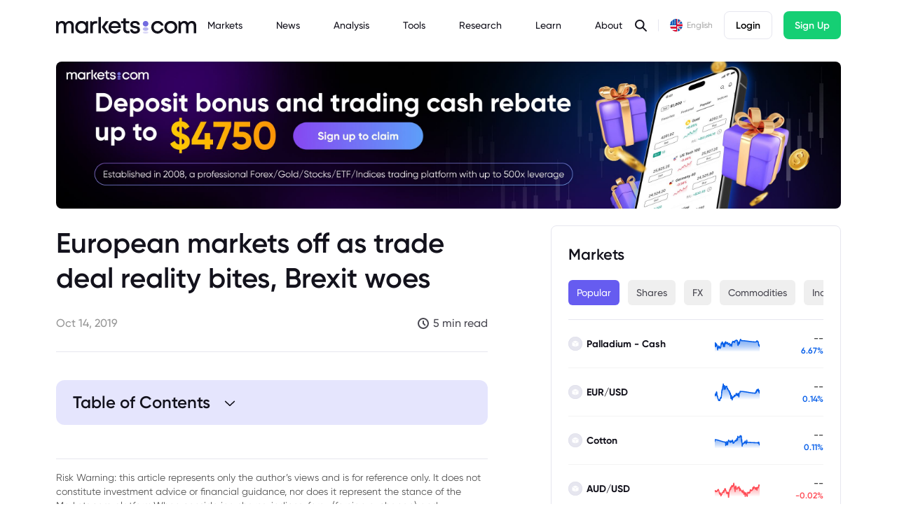

--- FILE ---
content_type: text/html; charset=utf-8
request_url: https://www.markets.com/news/european-markets-off-as-trade-deal-reality-bites-brexit-woes/
body_size: 41379
content:
<!DOCTYPE html><html lang="eu" dir="ltr"><head><meta charSet="utf-8"/><link rel="preconnect" href="https://web-cdn.markets.com"/><meta name="viewport" content="width=device-width, initial-scale=1"/><link rel="preload" href="/_next/static/media/1a9a0b4eb5352441-s.p.woff2" as="font" crossorigin="" type="font/woff2"/><link rel="preload" href="/_next/static/media/5b263d6f9c3a5b7b-s.p.woff2" as="font" crossorigin="" type="font/woff2"/><link rel="preload" href="/_next/static/media/e69a83d1106cb898-s.p.woff2" as="font" crossorigin="" type="font/woff2"/><link rel="preload" href="/_next/static/media/f0fd0d4d824db1b9-s.p.woff2" as="font" crossorigin="" type="font/woff2"/><link rel="stylesheet" href="/_next/static/css/50caf965593b9ccc.css" data-precedence="next"/><link rel="stylesheet" href="/_next/static/css/ccebff5f526043b5.css" data-precedence="next"/><link rel="stylesheet" href="/_next/static/css/fd0d288d810663b1.css" data-precedence="next"/><link rel="preload" as="script" fetchPriority="low" href="/_next/static/chunks/webpack-70d136f6475ac6b1.js"/><script src="/_next/static/chunks/fd9d1056-c71c46d451036c72.js" async=""></script><script src="/_next/static/chunks/7023-23e52883fb3bea9d.js" async=""></script><script src="/_next/static/chunks/main-app-55bbd77d79f9187f.js" async=""></script><script src="/_next/static/chunks/0e5ce63c-b792e28b8a0d8278.js" async=""></script><script src="/_next/static/chunks/4960-f7afd1e4f6e1f6df.js" async=""></script><script src="/_next/static/chunks/7138-02b47327ffecc512.js" async=""></script><script src="/_next/static/chunks/6648-0cb9a2542837b871.js" async=""></script><script src="/_next/static/chunks/5043-5dea5121b31fbe17.js" async=""></script><script src="/_next/static/chunks/2085-509ee9a201092155.js" async=""></script><script src="/_next/static/chunks/4576-03fe54f750aee8c9.js" async=""></script><script src="/_next/static/chunks/2262-e6154a6036ac972e.js" async=""></script><script src="/_next/static/chunks/8344-26a8d11fcf28667b.js" async=""></script><script src="/_next/static/chunks/5223-4954bf6d99d7b68c.js" async=""></script><script src="/_next/static/chunks/3509-0efe5b6640477c57.js" async=""></script><script src="/_next/static/chunks/8395-a371f402d4fec4ec.js" async=""></script><script src="/_next/static/chunks/4651-10b84e1807d250bf.js" async=""></script><script src="/_next/static/chunks/app/%5Blocale%5D/%5Bsite%5D/%5Bbot%5D/layout-a87cc977cfff6089.js" async=""></script><script src="/_next/static/chunks/app/%5Blocale%5D/%5Bsite%5D/%5Bbot%5D/error-988f1f4b5f6fa60f.js" async=""></script><script src="/_next/static/chunks/304-02d542888adc2cf1.js" async=""></script><script src="/_next/static/chunks/app/%5Blocale%5D/%5Bsite%5D/%5Bbot%5D/%5Bclassification%5D/%5Barticle%5D/layout-d34026f4e951df69.js" async=""></script><script src="/_next/static/chunks/3127-6c1ce897657d8b0e.js" async=""></script><script src="/_next/static/chunks/app/%5Blocale%5D/%5Bsite%5D/%5Bbot%5D/%5Bclassification%5D/%5Barticle%5D/page-c9d121617049e5c8.js" async=""></script><meta name="theme-color" content="ffffff"/><title>European markets off as trade deal reality bites, Brexit woes</title><link rel="manifest" href="https://www.markets.com/images/favicon/site.webmanifest" crossorigin="use-credentials"/><meta name="msapplication-TileColor" content="#ffffff"/><meta name="msapplication-config" content="https://web-cdn.markets.com/assets/images/favicon/browserconfig.xml"/><meta name="google-site-verification" content="XbUnWQ0GwJZEAUYJAA_jsAaCu8pFqvXTyuar93JaeRQ"/><meta name="naver-site-verification" content="81dbcf8d1eabe3bb4d7d45a33c5387d2789e1f9c"/><meta property="og:title" content="Markets.com"/><meta property="og:type" content="website"/><meta name="twitter:card" content="summary"/><meta name="twitter:title" content="Markets.com"/><link rel="shortcut icon" href="https://web-cdn.markets.com/assets/images/favicon/favicon.ico"/><link rel="icon" href="https://web-cdn.markets.com/assets/images/favicon/favicon-32x32.png" sizes="32x32"/><link rel="icon" href="https://web-cdn.markets.com/assets/images/favicon/favicon-16x16.png" sizes="16x16"/><link rel="apple-touch-icon" href="https://web-cdn.markets.com/assets/images/favicon/apple-touch-icon.png" sizes="180x180"/><link rel="mask-icon" href="https://web-cdn.markets.com/assets/images/favicon/safari-pinned-tab.svg" color="#635af0"/><meta name="next-size-adjust"/><script src="/_next/static/chunks/polyfills-78c92fac7aa8fdd8.js" noModule=""></script></head><body class="__variable_68bbee antialiased [--header-height:56px] md:[--header-height:72px]"><header class="sticky left-0 top-0 z-40 h-[var(--header-height)] w-full bg-background transition"><div class="container-center flex h-full items-center justify-between"><a href="/"><img alt="Markets.com Logo" loading="lazy" width="200" height="24" decoding="async" data-nimg="1" class="h-5 w-auto md:h-6" style="color:transparent" src="https://web-cdn.markets.com/logo_ace7e4b736.svg"/></a><div class="hidden flex-1 items-center lg:flex"><nav aria-label="Main" data-orientation="horizontal" dir="ltr" class="mx-auto flex max-w-max flex-1 items-center justify-center"><div style="position:relative"><ul data-orientation="horizontal" class="group flex flex-1 list-none items-center justify-center space-x-0 xl:space-x-8" dir="ltr"><li><button id="radix-:R1irjtsva:-trigger-Markets" data-state="closed" aria-expanded="false" aria-controls="radix-:R1irjtsva:-content-Markets" class="group font-medium inline-flex h-9 w-max items-center justify-center rounded-md bg-background py-2 text-sm transition-colors hover:text-primary focus:text-primary disabled:pointer-events-none disabled:opacity-50 data-[active]:text-primary data-[state=open]:text-primary group lg:xl-3 px-2 2xl:px-4" data-radix-collection-item=""><a href="/"><span>Markets</span></a> </button></li><li><button id="radix-:R1irjtsva:-trigger-News" data-state="closed" aria-expanded="false" aria-controls="radix-:R1irjtsva:-content-News" class="group font-medium inline-flex h-9 w-max items-center justify-center rounded-md bg-background py-2 text-sm transition-colors hover:text-primary focus:text-primary disabled:pointer-events-none disabled:opacity-50 data-[active]:text-primary data-[state=open]:text-primary group lg:xl-3 px-2 2xl:px-4" data-radix-collection-item=""><a href="/news/"><span>News</span></a> </button></li><li><button id="radix-:R1irjtsva:-trigger-Analysis" data-state="closed" aria-expanded="false" aria-controls="radix-:R1irjtsva:-content-Analysis" class="group font-medium inline-flex h-9 w-max items-center justify-center rounded-md bg-background py-2 text-sm transition-colors hover:text-primary focus:text-primary disabled:pointer-events-none disabled:opacity-50 data-[active]:text-primary data-[state=open]:text-primary group lg:xl-3 px-2 2xl:px-4" data-radix-collection-item=""><a href="/analysis"><span>Analysis</span></a> </button></li><li><button id="radix-:R1irjtsva:-trigger-Tools" data-state="closed" aria-expanded="false" aria-controls="radix-:R1irjtsva:-content-Tools" class="group font-medium inline-flex h-9 w-max items-center justify-center rounded-md bg-background py-2 text-sm transition-colors hover:text-primary focus:text-primary disabled:pointer-events-none disabled:opacity-50 data-[active]:text-primary data-[state=open]:text-primary group lg:xl-3 px-2 2xl:px-4" data-radix-collection-item=""><a href="/trade/economic-calendar/"><span>Tools</span></a> </button></li><li><button id="radix-:R1irjtsva:-trigger-Research" data-state="closed" aria-expanded="false" aria-controls="radix-:R1irjtsva:-content-Research" class="group font-medium inline-flex h-9 w-max items-center justify-center rounded-md bg-background py-2 text-sm transition-colors hover:text-primary focus:text-primary disabled:pointer-events-none disabled:opacity-50 data-[active]:text-primary data-[state=open]:text-primary group lg:xl-3 px-2 2xl:px-4" data-radix-collection-item=""><a href="/research"><span>Research</span></a> </button></li><li><button id="radix-:R1irjtsva:-trigger-Learn" data-state="closed" aria-expanded="false" aria-controls="radix-:R1irjtsva:-content-Learn" class="group font-medium inline-flex h-9 w-max items-center justify-center rounded-md bg-background py-2 text-sm transition-colors hover:text-primary focus:text-primary disabled:pointer-events-none disabled:opacity-50 data-[active]:text-primary data-[state=open]:text-primary group lg:xl-3 px-2 2xl:px-4" data-radix-collection-item=""><a href="/education-centre/"><span>Learn</span></a> </button></li><li><button id="radix-:R1irjtsva:-trigger-About" data-state="closed" aria-expanded="false" aria-controls="radix-:R1irjtsva:-content-About" class="group font-medium inline-flex h-9 w-max items-center justify-center rounded-md bg-background py-2 text-sm transition-colors hover:text-primary focus:text-primary disabled:pointer-events-none disabled:opacity-50 data-[active]:text-primary data-[state=open]:text-primary group lg:xl-3 px-2 2xl:px-4" data-radix-collection-item=""><a href="/about/awards-and-media/"><span>About</span></a> </button></li></ul></div><div class="absolute left-0 top-full flex w-full justify-center"></div></nav><div class="relative me-4 pe-4"><svg xmlns="http://www.w3.org/2000/svg" width="20" height="20" viewBox="0 0 20 20" fill="none" class="cursor-pointer transition-colors hover:text-primary"><path d="M18 18L13 13M14.6667 8.83333C14.6667 12.055 12.055 14.6667 8.83333 14.6667C5.61167 14.6667 3 12.055 3 8.83333C3 5.61167 5.61167 3 8.83333 3C12.055 3 14.6667 5.61167 14.6667 8.83333Z" stroke="currentColor" stroke-width="2" stroke-linecap="round" stroke-linejoin="round"></path></svg><span class="absolute right-0 top-1/2 h-5/6 w-px -translate-y-1/2 bg-[#E6E6EF]"></span></div><div class="me-4 flex items-center" type="button" id="radix-:R3irjtsva:" aria-haspopup="menu" aria-expanded="false" data-state="closed"><img alt="eu" loading="lazy" width="20" height="20" decoding="async" data-nimg="1" class="me-1.5 size-[18px]" style="color:transparent" src="https://web-cdn.markets.com/assets/images/header/icon_eu.svg"/><span class="text-xs text-[#969696]">English</span></div><a data-cro="login" href="https://live-trader.markets.com/account-creation/login?lang=en" class="inline-flex items-center justify-center whitespace-nowrap rounded-lg text-sm ring-offset-background transition-colors focus-visible:outline-none focus-visible:ring-2 focus-visible:ring-ring focus-visible:ring-offset-2 disabled:pointer-events-none disabled:opacity-50 border text-black bg-background h-10 px-4 py-2 font-semibold">Login</a><a data-cro="sign_up" href="https://live-trader.markets.com/account-creation/?lang=en" class="inline-flex items-center justify-center whitespace-nowrap rounded-lg text-sm ring-offset-background transition-colors focus-visible:outline-none focus-visible:ring-2 focus-visible:ring-ring focus-visible:ring-offset-2 disabled:pointer-events-none disabled:opacity-50 bg-green text-white h-10 px-4 py-2 ms-4 font-semibold">Sign Up</a></div><div class="MenuIocn_menu-icon__Gn_PC lg:hidden" data-action="menuToggle"><span></span><span></span><span></span></div></div></header><div class="container-center"><a href="https://www.markets.com/promo/fsca-nonmena-newclient-25-global/en/index.html?utm_source=seo_landscape&amp;utm_medium=seo_landscape&amp;utm_campaign=seo_bonus" target="_blank" class="hidden sm:block"><img alt="" loading="lazy" width="2880" height="540" decoding="async" data-nimg="1" class="mb-6 mt-4 h-auto w-full rounded-lg object-cover" style="color:transparent" src="https://web-cdn.markets.com/SEO_entop_2880x540_d4694164fc.jpg"/></a><a href="https://markets.onelink.me/yVP3/87ei0dg7" target="_blank" class="sm:hidden"><img alt="" loading="lazy" width="2880" height="540" decoding="async" data-nimg="1" class="mb-6 mt-4 h-auto w-full rounded-lg object-cover" style="color:transparent" src="https://web-cdn.markets.com/SEO_entop_2880x540_d4694164fc.jpg"/></a></div><div id="breadcrumb-container" class="container-center mb-2"></div><div class="container-center flex flex-col"><div class="contents grid-cols-12 gap-[8%] lg:mb-[100px] lg:grid"><div class="col-span-7"><style>.wrap-collabsible {
        display: none;
      }</style><script type="application/ld+json">{"@context":"https://schema.org","@type":"article","mainEntityOfPage":{"@type":"WebPage"},"headline":"European markets off as trade deal reality bites, Brexit woes","image":"https://web-cdn.markets.com/Gilt_Yields_ad439480a9.jpg","datePublished":"2019-10-14T08:27:14.000Z","dateModified":"2019-10-14T08:27:14.000Z","author":{"@type":"Person","name":"Markets.com"},"description":"This morning, European markets are weaker as investors take a breath and realise is there is not much in this trade ‘deal’ to get excited about. Some softer China data and a lack of progress on Brexit are not helping much. The FTSE 100 has dipped about 20 odd points. Banks, which had been bid [&hellip;]\n","publisher":{"@type":"Organization","name":"Markets.com","logo":{"@type":"ImageObject","url":"https://web-cdn.markets.com/logo_ace7e4b736.svg"}}}</script><div class="mb-6 border-b pb-6 lg:mb-7 lg:pb-7"><h2 class="mb-5 text-3xl font-semibold leading-tight lg:mb-7 lg:text-[40px]">European markets off as trade deal reality bites, Brexit woes</h2><div class="flex items-center justify-between"><time dateTime="2019-10-14T08:27:14.000Z" class="font-medium text-[#969696]">Oct 14, 2019</time><div class="flex items-center"><svg xmlns="http://www.w3.org/2000/svg" width="16" height="16" viewBox="0 0 16 16" fill="none"><g clip-path="url(#clip0_11536_13121)"><path d="M8 4.88889V8L10.3333 10.3333M15 8C15 11.866 11.866 15 8 15C4.13401 15 1 11.866 1 8C1 4.13401 4.13401 1 8 1C11.866 1 15 4.13401 15 8Z" stroke="#494851" stroke-width="2" stroke-linecap="round" stroke-linejoin="round"></path></g><defs><clipPath id="clip0_11536_13121"><rect width="16" height="16" fill="white"></rect></clipPath></defs></svg><span class="ms-1.5 font-medium text-[#494851]">5 min read</span></div></div></div><div class="sticky top-[var(--header-height)] lg:static"><div id="article-top-nav-id" class="my-6 rounded-lg bg-[#E5E5Fd] px-2.5 transition-opacity md:my-10 md:rounded-xl md:px-6 opacity-100"><div class="flex cursor-pointer items-center py-2 text-base font-semibold md:py-4 md:text-2xl"><span>Table of Contents</span><svg width="15" height="15" viewBox="0 0 15 15" fill="none" xmlns="http://www.w3.org/2000/svg" class="ms-4 h-auto w-6 transition-all"><path d="M3.13523 6.15803C3.3241 5.95657 3.64052 5.94637 3.84197 6.13523L7.5 9.56464L11.158 6.13523C11.3595 5.94637 11.6759 5.95657 11.8648 6.15803C12.0536 6.35949 12.0434 6.67591 11.842 6.86477L7.84197 10.6148C7.64964 10.7951 7.35036 10.7951 7.15803 10.6148L3.15803 6.86477C2.95657 6.67591 2.94637 6.35949 3.13523 6.15803Z" fill="currentColor" fill-rule="evenodd" clip-rule="evenodd"></path></svg></div><div class="grid overflow-hidden transition-all grid-rows-[0fr]"><ul class="min-h-0 bg-[#E5E5Fd] text-sm font-medium text-[#4b4b4b] md:text-lg"></ul></div></div></div><div><div class="article_content__Nwfbg mb-8 lg:mb-12"><!--$!--><template data-dgst="BAILOUT_TO_CLIENT_SIDE_RENDERING"></template><!--/$--></div><div class="pb-6"><hr class="mb-4"/><p class="mt-1 text-sm text-neutral-600">Risk Warning: this article represents only the author’s views and is for reference only. It does not constitute investment advice or financial guidance, nor does it represent the stance of the Markets.com platform.When considering shares, indices, forex (foreign exchange) and commodities for trading and price predictions, remember that trading CFDs involves a significant degree of risk and could result in capital loss.Past performance is not indicative of any future results. This information is provided for informative purposes only and should not be construed to be investment advice. Trading cryptocurrency CFDs and spread bets is restricted for all UK retail clients.&nbsp;</p></div><div class="flex items-center justify-between"><a href="/author/undefined"><div class="flex items-center"><img alt="" loading="lazy" width="40" height="40" decoding="async" data-nimg="1" class="me-4 size-10 rounded-full" style="color:transparent" src="https://web-cdn.markets.com/webinar_author_icon_031551ebeb.png"/><div><div class="text-sm font-medium text-[#969696]">Written by</div><div class="font-semibold text-[#494851]"></div></div></div></a><div><div class="md:test-base mb-1 text-end text-sm font-medium text-[#494851]">SHARE</div><div class="flex items-center"><a href="http://www.facebook.com/sharer.php?u=https://www.markets.com/news/european-markets-off-as-trade-deal-reality-bites-brexit-woes" class="me-2 last:me-0" target="_blank"><svg width="28" height="28" viewBox="0 0 28 28" fill="none" xmlns="http://www.w3.org/2000/svg"><path fill-rule="evenodd" clip-rule="evenodd" d="M27.3337 14C27.3337 20.6618 22.448 26.1825 16.0642 27.1745C15.6747 27.2351 15.3337 26.9256 15.3337 26.5313V16.6666H18.0003C18.7367 16.6666 19.3337 16.0697 19.3337 15.3333C19.3337 14.5969 18.7367 14 18.0003 14H15.3337V11.3333C15.3337 10.5969 15.9306 9.99996 16.667 9.99996H18.0003C18.7367 9.99996 19.3337 9.40301 19.3337 8.66663C19.3337 7.93025 18.7367 7.33329 18.0003 7.33329H16.667C14.4579 7.33329 12.667 9.12415 12.667 11.3333V14H11.3337C10.5973 14 10.0003 14.5969 10.0003 15.3333C10.0003 16.0697 10.5973 16.6666 11.3337 16.6666H12.667V26.5313C12.667 26.9256 12.326 27.2351 11.9364 27.1745C5.55268 26.1825 0.666992 20.6618 0.666992 14C0.666992 6.63616 6.63653 0.666626 14.0003 0.666626C21.3641 0.666626 27.3337 6.63616 27.3337 14Z" fill="#3B5998"></path></svg></a><a href="https://twitter.com/intent/tweet?url=https://www.markets.com/news/european-markets-off-as-trade-deal-reality-bites-brexit-woes" class="me-2 last:me-0" target="_blank"><svg width="28" height="22" viewBox="0 0 28 22" fill="none" xmlns="http://www.w3.org/2000/svg"><path fill-rule="evenodd" clip-rule="evenodd" d="M24.6669 5.66904C24.6669 5.66827 24.6669 5.66749 24.6669 5.66671C24.6669 5.66663 24.6669 5.66655 24.6669 5.66647L27.1669 2.969C27.5745 2.5293 27.208 1.82088 26.6136 1.89949L23.4814 2.31375C22.5036 1.10572 21.0088 0.333374 19.3336 0.333374C16.3881 0.333374 14.0003 2.72119 14.0003 5.66671C14.0003 6.36996 14.1364 7.04143 14.3837 7.6562C10.3885 7.56277 6.11079 6.77222 3.94806 2.48724C3.68044 1.95701 2.91325 1.9263 2.74288 2.49528C1.17791 7.72196 3.93206 14.513 9.99997 16.3333C8.48625 17.8134 4.59508 18.2153 1.4108 17.9237C0.791157 17.8669 0.40215 18.5728 0.881329 18.9698C3.55136 21.1815 7.25453 21.6667 10.6667 21.6667C19.3325 21.6667 25.3322 14.3347 24.6669 5.66904Z" fill="#55ACEE"></path></svg></a><a href="https://www.linkedin.com/sharing/share-offsite/?url=https://www.markets.com/news/european-markets-off-as-trade-deal-reality-bites-brexit-woes" class="me-2 last:me-0" target="_blank"><svg width="24" height="24" viewBox="0 0 24 24" fill="none" xmlns="http://www.w3.org/2000/svg"><path fill-rule="evenodd" clip-rule="evenodd" d="M0 6.4C0 4.15979 0 3.03969 0.435974 2.18404C0.819467 1.43139 1.43139 0.819467 2.18404 0.435974C3.03969 0 4.15979 0 6.4 0H17.6C19.8402 0 20.9603 0 21.816 0.435974C22.5686 0.819467 23.1805 1.43139 23.564 2.18404C24 3.03969 24 4.15979 24 6.4V17.6C24 19.8402 24 20.9603 23.564 21.816C23.1805 22.5686 22.5686 23.1805 21.816 23.564C20.9603 24 19.8402 24 17.6 24H6.4C4.15979 24 3.03969 24 2.18404 23.564C1.43139 23.1805 0.819467 22.5686 0.435974 21.816C0 20.9603 0 19.8402 0 17.6V6.4ZM5.33333 12C5.33333 11.2636 5.93029 10.6667 6.66667 10.6667C7.40305 10.6667 8 11.2636 8 12V17.3333C8 18.0697 7.40305 18.6667 6.66667 18.6667C5.93029 18.6667 5.33333 18.0697 5.33333 17.3333V12ZM6.66667 8C7.40305 8 8 7.40305 8 6.66667C8 5.93029 7.40305 5.33333 6.66667 5.33333C5.93029 5.33333 5.33333 5.93029 5.33333 6.66667C5.33333 7.40305 5.93029 8 6.66667 8ZM14.6667 13.3333C13.9303 13.3333 13.3333 13.9303 13.3333 14.6667V17.3333C13.3333 18.0697 12.7364 18.6667 12 18.6667C11.2636 18.6667 10.6667 18.0697 10.6667 17.3333V14.6667V12C10.6667 11.2636 11.2636 10.6667 12 10.6667C12.3678 10.6667 12.7009 10.8156 12.9421 11.0565C13.4643 10.8066 14.0491 10.6667 14.6667 10.6667C16.8758 10.6667 18.6667 12.4575 18.6667 14.6667V17.3333C18.6667 18.0697 18.0697 18.6667 17.3333 18.6667C16.597 18.6667 16 18.0697 16 17.3333V14.6667C16 13.9303 15.403 13.3333 14.6667 13.3333Z" fill="#2678C9"></path></svg></a></div></div></div></div></div><div class="order-3 col-span-5"><div class="rounded-lg bg-white p-4 lg:p-6 mb-10 border"><h2 class="mb-5 border-[#F3F3F3] text-[22px] font-semibold">Markets</h2><div class="w-full min-w-0 overflow-x-auto whitespace-nowrap pb-5"><button class="inline-flex items-center justify-center whitespace-nowrap text-sm font-medium ring-offset-background transition-colors focus-visible:outline-none focus-visible:ring-2 focus-visible:ring-ring focus-visible:ring-offset-2 disabled:pointer-events-none disabled:opacity-50 text-white bg-primary h-8 lg:h-9 rounded-md px-3 me-3 last:me-0">Popular</button><button class="inline-flex items-center justify-center whitespace-nowrap text-sm font-medium ring-offset-background transition-colors focus-visible:outline-none focus-visible:ring-2 focus-visible:ring-ring focus-visible:ring-offset-2 disabled:pointer-events-none disabled:opacity-50 hover:text-white hover:bg-primary text-[#494851] h-8 lg:h-9 rounded-md px-3 me-3 last:me-0">Shares</button><button class="inline-flex items-center justify-center whitespace-nowrap text-sm font-medium ring-offset-background transition-colors focus-visible:outline-none focus-visible:ring-2 focus-visible:ring-ring focus-visible:ring-offset-2 disabled:pointer-events-none disabled:opacity-50 hover:text-white hover:bg-primary text-[#494851] h-8 lg:h-9 rounded-md px-3 me-3 last:me-0">FX</button><button class="inline-flex items-center justify-center whitespace-nowrap text-sm font-medium ring-offset-background transition-colors focus-visible:outline-none focus-visible:ring-2 focus-visible:ring-ring focus-visible:ring-offset-2 disabled:pointer-events-none disabled:opacity-50 hover:text-white hover:bg-primary text-[#494851] h-8 lg:h-9 rounded-md px-3 me-3 last:me-0">Commodities</button><button class="inline-flex items-center justify-center whitespace-nowrap text-sm font-medium ring-offset-background transition-colors focus-visible:outline-none focus-visible:ring-2 focus-visible:ring-ring focus-visible:ring-offset-2 disabled:pointer-events-none disabled:opacity-50 hover:text-white hover:bg-primary text-[#494851] h-8 lg:h-9 rounded-md px-3 me-3 last:me-0">Indices</button><button class="inline-flex items-center justify-center whitespace-nowrap text-sm font-medium ring-offset-background transition-colors focus-visible:outline-none focus-visible:ring-2 focus-visible:ring-ring focus-visible:ring-offset-2 disabled:pointer-events-none disabled:opacity-50 hover:text-white hover:bg-primary text-[#494851] h-8 lg:h-9 rounded-md px-3 me-3 last:me-0">Crypto</button><button class="inline-flex items-center justify-center whitespace-nowrap text-sm font-medium ring-offset-background transition-colors focus-visible:outline-none focus-visible:ring-2 focus-visible:ring-ring focus-visible:ring-offset-2 disabled:pointer-events-none disabled:opacity-50 hover:text-white hover:bg-primary text-[#494851] h-8 lg:h-9 rounded-md px-3 me-3 last:me-0">ETFs</button><button class="inline-flex items-center justify-center whitespace-nowrap text-sm font-medium ring-offset-background transition-colors focus-visible:outline-none focus-visible:ring-2 focus-visible:ring-ring focus-visible:ring-offset-2 disabled:pointer-events-none disabled:opacity-50 hover:text-white hover:bg-primary text-[#494851] h-8 lg:h-9 rounded-md px-3 me-3 last:me-0">Bonds</button></div><ul class="border-t"><a href="/instrument/xpdusd/" target="_blank"><li class="flex items-center justify-between gap-2 border-b border-[#F3F3F3] py-4"><img alt="" loading="lazy" width="80" height="80" decoding="async" data-nimg="1" class="h-5 w-5" style="color:transparent" src="https://web-cdn.markets.com/commodities_66ca77e993.svg"/><h4 class="me-auto ms-1.5 w-2/5 text-sm font-bold">Palladium - Cash</h4><img alt="chartpng" loading="lazy" width="64" height="25" decoding="async" data-nimg="1" style="color:transparent" src="/chartpngv2/xpdusd-up.png"/><div class="w-1/4 text-end text-xs"><p class="text-sm font-medium text-[#2D2E2E]">--</p><span class="font-semibold text-[#045DE9]">6.67%</span></div></li></a><a href="/instrument/eurusd/" target="_blank"><li class="flex items-center justify-between gap-2 border-b border-[#F3F3F3] py-4"><img alt="" loading="lazy" width="80" height="80" decoding="async" data-nimg="1" class="h-5 w-5" style="color:transparent" src="https://web-cdn.markets.com/commodities_66ca77e993.svg"/><h4 class="me-auto ms-1.5 w-2/5 text-sm font-bold">EUR/USD</h4><img alt="chartpng" loading="lazy" width="64" height="25" decoding="async" data-nimg="1" style="color:transparent" src="/chartpngv2/eurusd-up.png"/><div class="w-1/4 text-end text-xs"><p class="text-sm font-medium text-[#2D2E2E]">--</p><span class="font-semibold text-[#045DE9]">0.14%</span></div></li></a><a href="/instrument/cotton/" target="_blank"><li class="flex items-center justify-between gap-2 border-b border-[#F3F3F3] py-4"><img alt="" loading="lazy" width="80" height="80" decoding="async" data-nimg="1" class="h-5 w-5" style="color:transparent" src="https://web-cdn.markets.com/commodities_66ca77e993.svg"/><h4 class="me-auto ms-1.5 w-2/5 text-sm font-bold">Cotton</h4><img alt="chartpng" loading="lazy" width="64" height="25" decoding="async" data-nimg="1" style="color:transparent" src="/chartpngv2/cotton-up.png"/><div class="w-1/4 text-end text-xs"><p class="text-sm font-medium text-[#2D2E2E]">--</p><span class="font-semibold text-[#045DE9]">0.11%</span></div></li></a><a href="/instrument/audusd/" target="_blank"><li class="flex items-center justify-between gap-2 border-b border-[#F3F3F3] py-4"><img alt="" loading="lazy" width="80" height="80" decoding="async" data-nimg="1" class="h-5 w-5" style="color:transparent" src="https://web-cdn.markets.com/commodities_66ca77e993.svg"/><h4 class="me-auto ms-1.5 w-2/5 text-sm font-bold">AUD/USD</h4><img alt="chartpng" loading="lazy" width="64" height="25" decoding="async" data-nimg="1" style="color:transparent" src="/chartpngv2/audusd-down.png"/><div class="w-1/4 text-end text-xs"><p class="text-sm font-medium text-[#2D2E2E]">--</p><span class="font-semibold text-[#FF4B55]">-0.02%</span></div></li></a><a href="/instrument/santander/" target="_blank"><li class="flex items-center justify-between gap-2 border-b border-[#F3F3F3] py-4"><img alt="" loading="lazy" width="80" height="80" decoding="async" data-nimg="1" class="h-5 w-5" style="color:transparent" src="https://web-cdn.markets.com/commodities_66ca77e993.svg"/><h4 class="me-auto ms-1.5 w-2/5 text-sm font-bold">Santander</h4><img alt="chartpng" loading="lazy" width="64" height="25" decoding="async" data-nimg="1" style="color:transparent" src="/chartpngv2/santander-up.png"/><div class="w-1/4 text-end text-xs"><p class="text-sm font-medium text-[#2D2E2E]">--</p><span class="font-semibold text-[#045DE9]">2.31%</span></div></li></a><a href="/instrument/apple/" target="_blank"><li class="flex items-center justify-between gap-2 border-b border-[#F3F3F3] py-4"><img alt="Apple.svg" loading="lazy" width="80" height="80" decoding="async" data-nimg="1" class="h-5 w-5" style="color:transparent" src="https://web-cdn.markets.com/Apple_2075d2083c.svg"/><h4 class="me-auto ms-1.5 w-2/5 text-sm font-bold">Apple</h4><img alt="chartpng" loading="lazy" width="64" height="25" decoding="async" data-nimg="1" style="color:transparent" src="/chartpngv2/apple-down.png"/><div class="w-1/4 text-end text-xs"><p class="text-sm font-medium text-[#2D2E2E]">--</p><span class="font-semibold text-[#FF4B55]">-1.41%</span></div></li></a><a href="/instrument/easyjet/" target="_blank"><li class="flex items-center justify-between gap-2 border-b border-[#F3F3F3] py-4"><img alt="" loading="lazy" width="80" height="80" decoding="async" data-nimg="1" class="h-5 w-5" style="color:transparent" src="https://web-cdn.markets.com/commodities_66ca77e993.svg"/><h4 class="me-auto ms-1.5 w-2/5 text-sm font-bold">easyJet</h4><img alt="chartpng" loading="lazy" width="64" height="25" decoding="async" data-nimg="1" style="color:transparent" src="/chartpngv2/easyjet-up.png"/><div class="w-1/4 text-end text-xs"><p class="text-sm font-medium text-[#2D2E2E]">--</p><span class="font-semibold text-[#045DE9]">1.51%</span></div></li></a><a href="/instrument/vixx/" target="_blank"><li class="flex items-center justify-between gap-2 border-b border-[#F3F3F3] py-4"><img alt="" loading="lazy" width="80" height="80" decoding="async" data-nimg="1" class="h-5 w-5" style="color:transparent" src="https://web-cdn.markets.com/commodities_66ca77e993.svg"/><h4 class="me-auto ms-1.5 w-2/5 text-sm font-bold">VIXX</h4><img alt="chartpng" loading="lazy" width="64" height="25" decoding="async" data-nimg="1" style="color:transparent" src="/chartpngv2/vixx-down.png"/><div class="w-1/4 text-end text-xs"><p class="text-sm font-medium text-[#2D2E2E]">--</p><span class="font-semibold text-[#FF4B55]">-0.27%</span></div></li></a><a href="/instrument/silver/" target="_blank"><li class="flex items-center justify-between gap-2 border-b border-[#F3F3F3] py-4"><img alt="" loading="lazy" width="80" height="80" decoding="async" data-nimg="1" class="h-5 w-5" style="color:transparent" src="https://web-cdn.markets.com/commodities_66ca77e993.svg"/><h4 class="me-auto ms-1.5 w-2/5 text-sm font-bold">Silver</h4><img alt="chartpng" loading="lazy" width="64" height="25" decoding="async" data-nimg="1" style="color:transparent" src="/chartpngv2/silver-up.png"/><div class="w-1/4 text-end text-xs"><p class="text-sm font-medium text-[#2D2E2E]">--</p><span class="font-semibold text-[#045DE9]">3.43%</span></div></li></a></ul></div><div class="md:mb-10 lg:mt-16"><a href="https://live-trader.markets.com/account-creation/?utm_source=seo_vertical&amp;utm_medium=seo_vertical&amp;utm_campaign=seo_bonus" target="_blank" class="hidden sm:block"><img alt="" loading="lazy" width="1896" height="1760" decoding="async" data-nimg="1" class="h-auto w-full rounded-lg object-cover" style="color:transparent" src="https://web-cdn.markets.com/Frame_1597880555_5739678817.jpg"/></a><a href="https://markets.onelink.me/yVP3/gj340du9" target="_blank" class="sm:hidden"><img alt="" loading="lazy" width="1896" height="1760" decoding="async" data-nimg="1" class="h-auto w-full rounded-lg object-cover" style="color:transparent" src="https://web-cdn.markets.com/Frame_1597880555_5739678817.jpg"/></a></div><div class="top-[var(--header-height)] hidden lg:sticky lg:block"><div class="my-6 rounded-lg bg-[#E5E5Fd] px-2.5 transition-opacity md:my-10 md:rounded-xl md:px-6 opacity-0"><div class="flex cursor-pointer items-center py-2 text-base font-semibold md:py-4 md:text-2xl"><span>Table of Contents</span><svg width="15" height="15" viewBox="0 0 15 15" fill="none" xmlns="http://www.w3.org/2000/svg" class="ms-4 h-auto w-6 transition-all"><path d="M3.13523 6.15803C3.3241 5.95657 3.64052 5.94637 3.84197 6.13523L7.5 9.56464L11.158 6.13523C11.3595 5.94637 11.6759 5.95657 11.8648 6.15803C12.0536 6.35949 12.0434 6.67591 11.842 6.86477L7.84197 10.6148C7.64964 10.7951 7.35036 10.7951 7.15803 10.6148L3.15803 6.86477C2.95657 6.67591 2.94637 6.35949 3.13523 6.15803Z" fill="currentColor" fill-rule="evenodd" clip-rule="evenodd"></path></svg></div><div class="grid overflow-hidden transition-all grid-rows-[0fr]"><ul class="min-h-0 bg-[#E5E5Fd] text-sm font-medium text-[#4b4b4b] md:text-lg"></ul></div></div><div></div></div></div></div><div class="container-center mt-10 lg:mt-24 !mb-0 mt-10 !p-0 lg:!mb-24 lg:!mt-0"><div><a href="https://live-trader.markets.com/account-creation/?utm_source=seo_bottom&amp;utm_medium=seo_bottom&amp;utm_campaign=seo_bonus" target="_blank" class="hidden sm:block"><img alt="" loading="lazy" width="2880" height="540" decoding="async" data-nimg="1" class="h-auto w-full rounded-lg object-cover" style="color:transparent" src="https://web-cdn.markets.com/SEO_enbottom_2880x540_899462b170.jpg"/></a></div><div><a href="https://markets.onelink.me/yVP3/vbq1j0e5" target="_blank" class="sm:hidden"><img alt="" loading="lazy" width="2880" height="540" decoding="async" data-nimg="1" class="h-auto w-full rounded-lg object-cover" style="color:transparent" src="https://web-cdn.markets.com/SEO_enbottom_2880x540_899462b170.jpg"/></a></div></div><div class="order-2 my-10 lg:my-0"><h2 class="text-3xl font-semibold lg:text-4xl mb-5 md:mb-11"><a class="inline-block" href="/news"><span class="flex items-center">Related Articles<svg xmlns="http://www.w3.org/2000/svg" width="16" height="16" viewBox="0 0 9 16" fill="none" class="ms-4 rtl:rotate-180"><path d="M0.999999 1L8 8L1 15" stroke="#1F2638" stroke-width="2" stroke-linecap="round" stroke-linejoin="round"></path></svg></span></a></h2><div class="grid grid-cols-1 gap-4 lg:grid-cols-3 lg:gap-8"></div></div></div><footer class="mt-10 rounded-t-[20px] bg-[linear-gradient(117deg,#222430_0,#111218_100%)] text-white md:mt-[100px]"><div class="container-center py-8 md:py-12"><div class="mb-5 grid grid-cols-1 lg:grid-cols-[33.3333%_66%.66666%] lg:grid-rows-[auto_1fr]"><div class="order-1"><a href="/" aria-label="Markets.com"><img alt="Markets.com Logo" loading="lazy" width="200" height="24" decoding="async" data-nimg="1" class="mb-10" style="color:transparent" src="https://web-cdn.markets.com/logo_white_a5a9a91461.svg"/></a></div><div class="order-4 lg:order-2 lg:row-start-2 lg:row-end-3"><div class="mb-10"><div class="-m-2 flex flex-wrap items-center"><a href="https://app.appsflyer.com/com.markets.android?intent_group=CFD&amp;amp;u2=https://www.markets.com/" target="_blank" aria-label="Download on google play" class="m-2" data-cro="google_play_button" data-automation-id="footerhttps://app.appsflyer.com/com.markets.android?intent_group=CFD&amp;amp;u2=https://www.markets.com/"><img alt="google play" loading="lazy" width="138" height="40" decoding="async" data-nimg="1" class="h-10 w-auto" style="color:transparent" src="https://web-cdn.markets.com/googleplay_c0c572afb7.svg"/></a><a href="https://apps.apple.com/za/app/markets-com-trading-platform/id875786044?l=en&amp;platform=iphone" target="_blank" aria-label="Download on app store" class="m-2" data-cro="app_store_button" data-automation-id="footerhttps://apps.apple.com/za/app/markets-com-trading-platform/id875786044?l=en&amp;platform=iphone"><img alt="app store" loading="lazy" width="140" height="40" decoding="async" data-nimg="1" class="h-10 w-auto" style="color:transparent" src="https://web-cdn.markets.com/appstore_01a4055fc4.svg"/></a><a href="https://live-trader.markets.com/account-creation/" target="_blank" aria-label="Download on web trader" class="m-2" data-cro="footerhttps://live-trader.markets.com/account-creation/" data-automation-id="footerhttps://live-trader.markets.com/account-creation/"><img alt="web trader" loading="lazy" width="136" height="40" decoding="async" data-nimg="1" class="h-10 w-auto" style="color:transparent" src="https://web-cdn.markets.com/webtrader_6bb00e791e.svg"/></a></div></div><div class="flex flex-col text-sm"><p class="mb-1">Contact Us</p><a class="mb-1" href="mailto:support@markets.com" target="_blank" rel="nofollow">support@markets.com</a><a class="mb-1" href="tel: +27 104470539" target="_blank" rel="nofollow"> +27 104470539</a></div></div><div class="order-3 lg:row-start-1 lg:row-end-3 lg:pl-8"><div class="grid grid-cols-1 gap-4 xl:grid-cols-5"><div class="py-2"><a href="/markets" target="self"><h2 class="mb-4 text-xl font-bold">Markets</h2></a><ul class="flex flex-wrap text-sm opacity-80 xl:flex-col"><li class="mb-1 w-1/2 last:mb-0 xl:w-auto"><a href="/markets/forex" target="self">Forex</a></li><li class="mb-1 w-1/2 last:mb-0 xl:w-auto"><a href="/markets/shares" target="self">Shares</a></li><li class="mb-1 w-1/2 last:mb-0 xl:w-auto"><a href="/markets/commodities" target="self">Commodities</a></li><li class="mb-1 w-1/2 last:mb-0 xl:w-auto"><a href="/markets/indices" target="self">Indices</a></li><li class="mb-1 w-1/2 last:mb-0 xl:w-auto"><a href="/markets/crypto" target="self">Crypto</a></li><li class="mb-1 w-1/2 last:mb-0 xl:w-auto"><a href="/markets/etfs" target="self">ETFs</a></li><li class="mb-1 w-1/2 last:mb-0 xl:w-auto"><a href="/markets/bonds" target="self">Bonds</a></li></ul></div><div class="py-2"><a href="/trade" target="self"><h2 class="mb-4 text-xl font-bold">Trading</h2></a><ul class="flex flex-wrap text-sm opacity-80 xl:flex-col"><li class="mb-1 w-1/2 last:mb-0 xl:w-auto"><a href="/trade/trading-tools" target="self">Trading Tools</a></li><li class="mb-1 w-1/2 last:mb-0 xl:w-auto"><a href="/trade/platform" target="self">Platform</a></li><li class="mb-1 w-1/2 last:mb-0 xl:w-auto"><a href="/trade/web-platform" target="self">Web Platform</a></li><li class="mb-1 w-1/2 last:mb-0 xl:w-auto"><a href="/trade/mobile-trading" target="self">App</a></li><li class="mb-1 w-1/2 last:mb-0 xl:w-auto"><a href="/trade/mt4" target="self">MT4</a></li><li class="mb-1 w-1/2 last:mb-0 xl:w-auto"><a href="/trade/mt5" target="self">MT5</a></li><li class="mb-1 w-1/2 last:mb-0 xl:w-auto"><a href="/trade/cfd-trading" target="self">CFD Trading</a></li><li class="mb-1 w-1/2 last:mb-0 xl:w-auto"><a href="/trade/cfd-asset-list" target="self">CFD Asset List</a></li><li class="mb-1 w-1/2 last:mb-0 xl:w-auto"><a href="/trade/expiration-dates" target="self">Trading Info</a></li><li class="mb-1 w-1/2 last:mb-0 xl:w-auto"><a href="/trade/trading-conditions" target="self">Trading Conditions</a></li><li class="mb-1 w-1/2 last:mb-0 xl:w-auto"><a href="/trade/trading-hours" target="self">Trading Hours</a></li><li class="mb-1 w-1/2 last:mb-0 xl:w-auto"><a href="/trade/cfd-trading-calculator" target="self">Trading Calculators</a></li><li class="mb-1 w-1/2 last:mb-0 xl:w-auto"><a href="/trade/economic-calendar" target="self">Economic Calendar</a></li></ul></div><div class="py-2"><a href="/learn" target="self"><h2 class="mb-4 text-xl font-bold">Learn</h2></a><ul class="flex flex-wrap text-sm opacity-80 xl:flex-col"><li class="mb-1 w-1/2 last:mb-0 xl:w-auto"><a href="https://www.markets.com/news/" target="_blank">News</a></li><li class="mb-1 w-1/2 last:mb-0 xl:w-auto"><a href="/learn/learn-the-basics-trading" target="self">Trading Basics</a></li><li class="mb-1 w-1/2 last:mb-0 xl:w-auto"><a href="/learn/glossary" target="self">Glossary</a></li><li class="mb-1 w-1/2 last:mb-0 xl:w-auto"><a href="/learn/trading-webinars" target="self">Webinars</a></li><li class="mb-1 w-1/2 last:mb-0 xl:w-auto"><a href="/learn/traders-clinic" target="self">Traders&#x27; Clinic</a></li><li class="mb-1 w-1/2 last:mb-0 xl:w-auto"><a href="https://www.markets.com/education-centre/" target="_blank">Education Centre</a></li></ul></div><div class="py-2"><a href="/about" target="self"><h2 class="mb-4 text-xl font-bold">About</h2></a><ul class="flex flex-wrap text-sm opacity-80 xl:flex-col"><li class="mb-1 w-1/2 last:mb-0 xl:w-auto"><a href="/about/why-trade-markets-com" target="self">Why markets.com</a></li><li class="mb-1 w-1/2 last:mb-0 xl:w-auto"><a href="/about/global-offering" target="self">Global Offering</a></li><li class="mb-1 w-1/2 last:mb-0 xl:w-auto"><a href="/about/our-group" target="self">Our Group</a></li><li class="mb-1 w-1/2 last:mb-0 xl:w-auto"><a href="https://www.markets.com/careers/" target="_blank">Careers</a></li><li class="mb-1 w-1/2 last:mb-0 xl:w-auto"><a href="/about/faqs" target="self">FAQs</a></li><li class="mb-1 w-1/2 last:mb-0 xl:w-auto"><a href="/about/legal-trading-regulations" target="self">Legal Pack</a></li><li class="mb-1 w-1/2 last:mb-0 xl:w-auto"><a href="/about/fraud" target="self">Safety Online</a></li><li class="mb-1 w-1/2 last:mb-0 xl:w-auto"><a href="/about/complaints" target="self">Complaints</a></li><li class="mb-1 w-1/2 last:mb-0 xl:w-auto"><a href="/about/contact-support" target="self">Contact Support</a></li><li class="mb-1 w-1/2 last:mb-0 xl:w-auto"><a href="https://www.markets.com/help-centre/" target="_blank">Help Centre</a></li><li class="mb-1 w-1/2 last:mb-0 xl:w-auto"><a href="/about/sitemap" target="self">Sitemap</a></li><li class="mb-1 w-1/2 last:mb-0 xl:w-auto"><a href="/about/cookie-disclosure" target="self">Cookie Disclosure</a></li><li class="mb-1 w-1/2 last:mb-0 xl:w-auto"><a href="/about/awards-and-media" target="self">Awards and Media</a></li></ul></div><div class="py-2"><a href="/promotions" target="self"><h2 class="mb-4 text-xl font-bold">Promo</h2></a><ul class="flex flex-wrap text-sm opacity-80 xl:flex-col"><li class="mb-1 w-1/2 last:mb-0 xl:w-auto"><a href="https://www.markets.com/promo/fsca-reward-hub-global/en/index.html" target="_blank">Reward Hub</a></li><li class="mb-1 w-1/2 last:mb-0 xl:w-auto"><a href="https://www.markets.com/promo/fsca-marketsclub-new-v2-global/en/index.html" target="_blank">marketsClub</a></li><li class="mb-1 w-1/2 last:mb-0 xl:w-auto"><a href="https://www.markets.com/promo/fsca-nonmena-newclient-25-global/en/index.html" target="_blank">Welcome Bonus</a></li><li class="mb-1 w-1/2 last:mb-0 xl:w-auto"><a href="https://www.markets.com/promo/20-deposit-bonus-fsca/en/index.html" target="_blank">Loyal Bonus</a></li><li class="mb-1 w-1/2 last:mb-0 xl:w-auto"><a href="https://www.markets.com/promo/fsca-referral-x-global/en/index.html" target="_blank">Referral Bonus</a></li></ul></div><div class="py-2"><a href="/https://partnership.markets.com/" target="self"><h2 class="mb-4 text-xl font-bold">Partnership</h2></a><ul class="flex flex-wrap text-sm opacity-80 xl:flex-col"><li class="mb-1 w-1/2 last:mb-0 xl:w-auto"><a href="https://partnership.markets.com/cpa-affiliates.html" target="_blank">Affiliation</a></li><li class="mb-1 w-1/2 last:mb-0 xl:w-auto"><a href="https://partnership.markets.com/introducing-broker.html" target="_blank">IB</a></li></ul></div></div></div></div><div class="flex flex-col lg:flex-row"><div class="lg:w-1/3"><h2 class="mb-4">Follow us on</h2><div class="mb-10"><ul class="-m-2 flex"><a href="https://www.facebook.com/marketscomAfrica" target="_blank" aria-label="Download on Facebook" class="m-2" data-cro="footerhttps://www.facebook.com/marketscomAfrica" data-automation-id="footerhttps://www.facebook.com/marketscomAfrica"><li><img alt="Facebook" loading="lazy" width="24" height="24" decoding="async" data-nimg="1" style="color:transparent" src="https://web-cdn.markets.com/facebook_square_863917ffac.svg"/></li></a><a href="https://twitter.com/marketscomAfr" target="_blank" aria-label="Download on Twitter X" class="m-2" data-cro="footerhttps://twitter.com/marketscomAfr" data-automation-id="footerhttps://twitter.com/marketscomAfr"><li><img alt="Twitter X" loading="lazy" width="24" height="24" decoding="async" data-nimg="1" style="color:transparent" src="https://web-cdn.markets.com/twitter_square_8b4358ba8c.svg"/></li></a><a href="https://www.instagram.com/marketscomafrica/" target="_blank" aria-label="Download on Instagram" class="m-2" data-cro="footerhttps://www.instagram.com/marketscomafrica/" data-automation-id="footerhttps://www.instagram.com/marketscomafrica/"><li><img alt="Instagram" loading="lazy" width="24" height="24" decoding="async" data-nimg="1" style="color:transparent" src="https://web-cdn.markets.com/Instagram_519245bd3a.svg"/></li></a><a href="https://www.linkedin.com/showcase/markets-com-africa/" target="_blank" aria-label="Download on Linkedin" class="m-2" data-cro="footerhttps://www.linkedin.com/showcase/markets-com-africa/" data-automation-id="footerhttps://www.linkedin.com/showcase/markets-com-africa/"><li><img alt="Linkedin" loading="lazy" width="24" height="24" decoding="async" data-nimg="1" style="color:transparent" src="https://web-cdn.markets.com/Linked_In_54e62d5ce8.svg"/></li></a><a href="https://www.youtube.com/user/marketsdotcom" target="_blank" aria-label="Download on Youtube" class="m-2" data-cro="footerhttps://www.youtube.com/user/marketsdotcom" data-automation-id="footerhttps://www.youtube.com/user/marketsdotcom"><li><img alt="Youtube" loading="lazy" width="24" height="24" decoding="async" data-nimg="1" style="color:transparent" src="https://web-cdn.markets.com/youtube_square_afdcf33c19.svg"/></li></a><a href="https://www.threads.net/@marketscomapp" target="_blank" aria-label="Download on Threads" class="m-2" data-cro="footerhttps://www.threads.net/@marketscomapp" data-automation-id="footerhttps://www.threads.net/@marketscomapp"><li><img alt="Threads" loading="lazy" width="24" height="24" decoding="async" data-nimg="1" style="color:transparent" src="https://web-cdn.markets.com/threads_0a97faabba.svg"/></li></a><a href="https://www.tiktok.com/@marketscomafrica" target="_blank" aria-label="Download on TikTok" class="m-2" data-cro="footerhttps://www.tiktok.com/@marketscomafrica" data-automation-id="footerhttps://www.tiktok.com/@marketscomafrica"><li><img alt="TikTok" loading="lazy" width="24" height="24" decoding="async" data-nimg="1" style="color:transparent" src="https://web-cdn.markets.com/tiktok_d766612611.svg"/></li></a></ul></div><h2 class="mb-4">Listed on</h2><div class="mb-10"><ul class="-m-2 flex flex-wrap"><li class="m-2"><img alt="2023 Best Trading Platform Middle East - International Business Magazine" loading="lazy" width="540" height="434" decoding="async" data-nimg="1" class="w-16" style="color:transparent" src="https://web-cdn.markets.com/Best_Trading_Platform_Middle_East_2023_International_Business_Magazine_917390aee8.png.webp"/></li><li class="m-2"><img alt="2023 Best Trading Conditions Broker - Forexing.com" loading="lazy" width="539" height="432" decoding="async" data-nimg="1" class="w-16" style="color:transparent" src="https://web-cdn.markets.com/Best_Trading_Conditions_Broker_2023_Forexing_com_4ac21bf4ba.png.webp"/></li><li class="m-2"><img alt="2023 Most Trusted Forex Broker - Forexing.com" loading="lazy" width="539" height="433" decoding="async" data-nimg="1" class="w-16" style="color:transparent" src="https://web-cdn.markets.com/Most_Trusted_Forex_Broker_2023_Forexing_com_9e70b27b2a.png.webp"/></li><li class="m-2"><img alt="2023 Most Transparent Broker - AllForexBonus.com" loading="lazy" width="540" height="434" decoding="async" data-nimg="1" class="w-16" style="color:transparent" src="https://web-cdn.markets.com/Most_Transparent_Broker_2023_All_Forex_Bonus_com_1ecbe0e2d2.png.webp"/></li><li class="m-2"><img alt="2024 Best Broker for Beginners, United Kingdom - Global Brands Magazine" loading="lazy" width="810" height="651" decoding="async" data-nimg="1" class="w-16" style="color:transparent" src="https://web-cdn.markets.com/2024_Best_Broker_for_Beginners_United_Kingdom_b844c6c3fd.png.webp"/></li><li class="m-2"><img alt="2024 Best MT4 &amp; MT5 Trading Platform Europe  - Brands Review Magazine" loading="lazy" width="810" height="810" decoding="async" data-nimg="1" class="w-16" style="color:transparent" src="https://web-cdn.markets.com/2024_Best_MT_4_and_MT_5_Trading_Platform_Europe_0b818412ef.png.webp"/></li><li class="m-2"><img alt="2024 Top Research and Education Resources Asia - Global Business and Finance Magazine" loading="lazy" width="810" height="810" decoding="async" data-nimg="1" class="w-16" style="color:transparent" src="https://web-cdn.markets.com/2024_Top_Research_And_Education_Resources_ASIA_683cdd8e35.png"/></li><li class="m-2"><img alt="2024 Leading CFD Broker Africa - Brands Review Magazine" loading="lazy" width="810" height="810" decoding="async" data-nimg="1" class="w-16" style="color:transparent" src="https://web-cdn.markets.com/2024_Leading_CFD_Broker_Africa_982b19ec63.png.webp"/></li><li class="m-2"><img alt="2024 Best Broker For Beginners LATAM - Global Business and Finance Magazine" loading="lazy" width="540" height="540" decoding="async" data-nimg="1" class="w-16" style="color:transparent" src="https://web-cdn.markets.com/Best_Broker_For_Beginners_LATAM_2024_Global_Business_and_Finance_Magazine_4c0b389a4b.png.webp"/></li><li class="m-2"><img alt="2024 Best Mobile Trading App MENA - Brands Review Magazine" loading="lazy" width="810" height="810" decoding="async" data-nimg="1" class="w-16" style="color:transparent" src="https://web-cdn.markets.com/2024_Best_Mobile_Trading_App_MENA_04596f2ba0.png"/></li><li class="m-2"><img alt="2024 Best Outstanding Value Brokerage MENA - Global Business and Finance Magazine" loading="lazy" width="810" height="810" decoding="async" data-nimg="1" class="w-16" style="color:transparent" src="https://web-cdn.markets.com/2024_Best_Outstanding_Value_Brokerage_MENA_80211b1027.png.webp"/></li><li class="m-2"><img alt="2024 Best Broker for Customer Service MENA - Global Business and Finance Magazine" loading="lazy" width="540" height="540" decoding="async" data-nimg="1" class="w-16" style="color:transparent" src="https://web-cdn.markets.com/Best_Broker_for_Customer_Service_MENA_2024_Global_Business_and_Finance_Magazine_88ce6e6749.png.webp"/></li></ul></div></div><div class="text-[#969696] lg:w-2/3 lg:pl-8"><div class="mb-5 border-b border-b-[rgba(230,230,239,0.2)] pb-5 text-xs text-white"><div class="-m-2.5 flex"><a href="/" class="m-2.5" target="self">Legal</a><a href="/about/legal-trading-regulations" class="m-2.5" target="self">Legal Pack</a><a href="/about/cookie-disclosure" class="m-2.5" target="self">Cookie Disclosure</a><a href="/about/fraud" class="m-2.5" target="self">Safety Online</a></div></div><div class="mb-5 border-b border-b-[rgba(230,230,239,0.2)] pb-5"><div class="-m-2.5 flex flex-wrap items-center"><p class="m-2.5">Payment<br>Methods</p><img alt="mastercard" loading="lazy" width="33" height="24" decoding="async" data-nimg="1" class="m-2.5" style="color:transparent" src="https://web-cdn.markets.com/mastercard_f90415756b.svg"/><img alt="visa" loading="lazy" width="40" height="24" decoding="async" data-nimg="1" class="m-2.5" style="color:transparent" src="https://web-cdn.markets.com/visa_ee004925d2.svg"/><img alt="skrill" loading="lazy" width="46" height="24" decoding="async" data-nimg="1" class="m-2.5" style="color:transparent" src="https://web-cdn.markets.com/skrill_82680487d9.svg"/><img alt="wire transfer" loading="lazy" width="48" height="28" decoding="async" data-nimg="1" class="m-2.5" style="color:transparent" src="https://web-cdn.markets.com/wiretransfer_94e06b7e37.png"/><img alt="AOPAY" loading="lazy" width="58" height="24" decoding="async" data-nimg="1" class="m-2.5" style="color:transparent" src="https://web-cdn.markets.com/AO_Pay_Logos_01_55460e5faa.svg"/><img alt="capitec" loading="lazy" width="72" height="30" decoding="async" data-nimg="1" class="m-2.5" style="color:transparent" src="https://web-cdn.markets.com/capitec_7d773e7d38.svg"/><img alt="eft" loading="lazy" width="53" height="16" decoding="async" data-nimg="1" class="m-2.5" style="color:transparent" src="https://web-cdn.markets.com/Frame_1000001967_1a9fa4f8d0.svg"/><img alt="PayRetailers" loading="lazy" width="67" height="20" decoding="async" data-nimg="1" class="m-2.5" style="color:transparent" src="https://web-cdn.markets.com/pay_Retaileers_82ea6509d9.svg"/><img alt="Beeterller" loading="lazy" width="70" height="18" decoding="async" data-nimg="1" class="m-2.5" style="color:transparent" src="https://web-cdn.markets.com/besteller_fce5a4f869.svg"/></div></div><div class="Footer_content__zzs_Q">The <a href="/za/" target="_blank">www.markets.com/za/</a> site is operated by Markets South Africa (Pty) Ltd which is a regulated by the FSCA under license no. 46860 and licensed to operate as an Over The Counter Derivatives Provider (ODP) in terms of the Financial Markets Act no.19 of 2012. Markets South Africa (Pty) Ltd is located at <span style="--custom-palette-color:var(--ds-icon-accent-green, #36B37E);">Boundary Place 18 Rivonia Road, Illovo Sandton, Johannesburg, Gauteng, 2196, South Africa.</span><br><br><strong>High Risk Investment Warning:</strong> Trading Foreign Exchange (Forex) and Contracts For Difference (CFDs) is highly speculative, carries a high level of risk and is not appropriate for every investor. You may sustain a loss of some or all of your invested capital, therefore, you should not speculate with capital that you cannot afford to lose. You should be aware of all the risks associated with trading on margin. Please read the full &nbsp;<a href="https://content-za.markets.com/pdf/en/risk-disclosure-statement.pdf" target="_blank">Risk Disclosure Statement</a> which gives you a more detailed explanation of the risks involved.</p><p>For privacy and data protection related complaints please contact us at <a href="mailto:privacy@markets.com" target="_blank">privacy@markets.com</a>. Please read our <a href="https://content-za.markets.com/pdf/en/privacy-policy-statement.pdf" target="_blank">PRIVACY POLICY STATEMENT</a> for more information on handling of personal data.</p><p>Markets.com operates through the following subsidiaries:</p><p>Safecap Investments Limited, which is regulated by the Cyprus Securities and Exchange Commission (“CySEC”) under license no. 092/08. Safecap is incorporated in the Republic of Cyprus under company number ΗΕ186196.</div></div></div></div></footer><section class="corner-advert fixed bottom-0 left-0 z-10 w-full hidden"><div class="hidden h-auto w-full sm:block corner-advert-container relative"><div class="relative"><a target="_blank" href="https://live-trader.markets.com/account-creation/?utm_source=seo_pop&amp;utm_medium=seo_pop&amp;utm_campaign=seo_bonus"><img alt="" loading="lazy" width="1920" height="80" decoding="async" data-nimg="1" class="h-full w-full object-cover max-h-[50vh]" style="color:transparent" src="https://web-cdn.markets.com/SEO_en_1920x80_c6f5e7bef4.jpg"/></a><div class="absolute right-0 top-0 cursor-pointer bg-white hover:bg-gray-200"><img alt="Close" loading="lazy" width="18" height="18" decoding="async" data-nimg="1" style="color:transparent" src="https://web-cdn.markets.com/assets/images/blocks/text-image/close_black.svg"/></div></div></div><div class="block h-auto w-full sm:hidden"><div class="relative"><a target="_blank" href="https://markets.onelink.me/yVP3/9fp7eb08"><img alt="" loading="lazy" width="754" height="104" decoding="async" data-nimg="1" class="h-full w-full object-cover max-h-[50vh]" style="color:transparent" src="https://web-cdn.markets.com/SEO_en_750x120_white_d9550be8f0.png"/></a><div class="absolute right-0 top-0 cursor-pointer bg-white hover:bg-gray-200"><img alt="Close" loading="lazy" width="18" height="18" decoding="async" data-nimg="1" style="color:transparent" src="https://web-cdn.markets.com/assets/images/blocks/text-image/close_black.svg"/></div></div></div></section><script src="/_next/static/chunks/webpack-70d136f6475ac6b1.js" async=""></script><script>(self.__next_f=self.__next_f||[]).push([0]);self.__next_f.push([2,null])</script><script>self.__next_f.push([1,"1:HL[\"/_next/static/media/1a9a0b4eb5352441-s.p.woff2\",\"font\",{\"crossOrigin\":\"\",\"type\":\"font/woff2\"}]\n2:HL[\"/_next/static/media/5b263d6f9c3a5b7b-s.p.woff2\",\"font\",{\"crossOrigin\":\"\",\"type\":\"font/woff2\"}]\n3:HL[\"/_next/static/media/e69a83d1106cb898-s.p.woff2\",\"font\",{\"crossOrigin\":\"\",\"type\":\"font/woff2\"}]\n4:HL[\"/_next/static/media/f0fd0d4d824db1b9-s.p.woff2\",\"font\",{\"crossOrigin\":\"\",\"type\":\"font/woff2\"}]\n5:HL[\"/_next/static/css/50caf965593b9ccc.css\",\"style\"]\n6:HL[\"/_next/static/css/ccebff5f526043b5.css\",\"style\"]\n7:HL[\"/_next/static/css/fd0d288d810663b1.css\",\"style\"]\n"])</script><script>self.__next_f.push([1,"8:I[95751,[],\"\"]\nc:I[39275,[],\"\"]\n11:I[61343,[],\"\"]\n15:I[76130,[],\"\"]\nd:[\"locale\",\"eu\",\"d\"]\ne:[\"site\",\"www.markets.com\",\"d\"]\nf:[\"bot\",\"user\",\"d\"]\n10:[\"classification\",\"news\",\"d\"]\n16:[]\n"])</script><script>self.__next_f.push([1,"0:[\"$\",\"$L8\",null,{\"buildId\":\"UZEMIjoJXUsoHe-_bHDIX\",\"assetPrefix\":\"\",\"urlParts\":[\"\",\"news\",\"european-markets-off-as-trade-deal-reality-bites-brexit-woes\",\"\"],\"initialTree\":[\"\",{\"children\":[[\"locale\",\"eu\",\"d\"],{\"children\":[[\"site\",\"www.markets.com\",\"d\"],{\"children\":[[\"bot\",\"user\",\"d\"],{\"children\":[[\"classification\",\"news\",\"d\"],{\"children\":[[\"article\",\"european-markets-off-as-trade-deal-reality-bites-brexit-woes\",\"d\"],{\"children\":[\"__PAGE__\",{}]}]}]}]}]},\"$undefined\",\"$undefined\",true]}],\"initialSeedData\":[\"\",{\"children\":[[\"locale\",\"eu\",\"d\"],{\"children\":[[\"site\",\"www.markets.com\",\"d\"],{\"children\":[[\"bot\",\"user\",\"d\"],{\"children\":[[\"classification\",\"news\",\"d\"],{\"children\":[[\"article\",\"european-markets-off-as-trade-deal-reality-bites-brexit-woes\",\"d\"],{\"children\":[\"__PAGE__\",{},[[\"$L9\",\"$La\",null],null],null]},[[[[\"$\",\"link\",\"0\",{\"rel\":\"stylesheet\",\"href\":\"/_next/static/css/fd0d288d810663b1.css\",\"precedence\":\"next\",\"crossOrigin\":\"$undefined\"}]],\"$Lb\"],null],null]},[null,[\"$\",\"$Lc\",null,{\"parallelRouterKey\":\"children\",\"segmentPath\":[\"children\",\"$d\",\"children\",\"$e\",\"children\",\"$f\",\"children\",\"$10\",\"children\"],\"error\":\"$undefined\",\"errorStyles\":\"$undefined\",\"errorScripts\":\"$undefined\",\"template\":[\"$\",\"$L11\",null,{}],\"templateStyles\":\"$undefined\",\"templateScripts\":\"$undefined\",\"notFound\":\"$undefined\",\"notFoundStyles\":\"$undefined\"}]],null]},[[[[\"$\",\"link\",\"0\",{\"rel\":\"stylesheet\",\"href\":\"/_next/static/css/50caf965593b9ccc.css\",\"precedence\":\"next\",\"crossOrigin\":\"$undefined\"}],[\"$\",\"link\",\"1\",{\"rel\":\"stylesheet\",\"href\":\"/_next/static/css/ccebff5f526043b5.css\",\"precedence\":\"next\",\"crossOrigin\":\"$undefined\"}]],\"$L12\"],null],null]},[null,[\"$\",\"$Lc\",null,{\"parallelRouterKey\":\"children\",\"segmentPath\":[\"children\",\"$d\",\"children\",\"$e\",\"children\"],\"error\":\"$undefined\",\"errorStyles\":\"$undefined\",\"errorScripts\":\"$undefined\",\"template\":[\"$\",\"$L11\",null,{}],\"templateStyles\":\"$undefined\",\"templateScripts\":\"$undefined\",\"notFound\":\"$undefined\",\"notFoundStyles\":\"$undefined\"}]],null]},[[null,\"$L13\"],null],null]},[null,[\"$\",\"$Lc\",null,{\"parallelRouterKey\":\"children\",\"segmentPath\":[\"children\"],\"error\":\"$undefined\",\"errorStyles\":\"$undefined\",\"errorScripts\":\"$undefined\",\"template\":[\"$\",\"$L11\",null,{}],\"templateStyles\":\"$undefined\",\"templateScripts\":\"$undefined\",\"notFound\":[[\"$\",\"title\",null,{\"children\":\"404: This page could not be found.\"}],[\"$\",\"div\",null,{\"style\":{\"fontFamily\":\"system-ui,\\\"Segoe UI\\\",Roboto,Helvetica,Arial,sans-serif,\\\"Apple Color Emoji\\\",\\\"Segoe UI Emoji\\\"\",\"height\":\"100vh\",\"textAlign\":\"center\",\"display\":\"flex\",\"flexDirection\":\"column\",\"alignItems\":\"center\",\"justifyContent\":\"center\"},\"children\":[\"$\",\"div\",null,{\"children\":[[\"$\",\"style\",null,{\"dangerouslySetInnerHTML\":{\"__html\":\"body{color:#000;background:#fff;margin:0}.next-error-h1{border-right:1px solid rgba(0,0,0,.3)}@media (prefers-color-scheme:dark){body{color:#fff;background:#000}.next-error-h1{border-right:1px solid rgba(255,255,255,.3)}}\"}}],[\"$\",\"h1\",null,{\"className\":\"next-error-h1\",\"style\":{\"display\":\"inline-block\",\"margin\":\"0 20px 0 0\",\"padding\":\"0 23px 0 0\",\"fontSize\":24,\"fontWeight\":500,\"verticalAlign\":\"top\",\"lineHeight\":\"49px\"},\"children\":\"404\"}],[\"$\",\"div\",null,{\"style\":{\"display\":\"inline-block\"},\"children\":[\"$\",\"h2\",null,{\"style\":{\"fontSize\":14,\"fontWeight\":400,\"lineHeight\":\"49px\",\"margin\":0},\"children\":\"This page could not be found.\"}]}]]}]}]],\"notFoundStyles\":[]}]],null],\"couldBeIntercepted\":false,\"initialHead\":[null,\"$L14\"],\"globalErrorComponent\":\"$15\",\"missingSlots\":\"$W16\"}]\n"])</script><script>self.__next_f.push([1,"18:I[11770,[\"8310\",\"static/chunks/0e5ce63c-b792e28b8a0d8278.js\",\"4960\",\"static/chunks/4960-f7afd1e4f6e1f6df.js\",\"7138\",\"static/chunks/7138-02b47327ffecc512.js\",\"6648\",\"static/chunks/6648-0cb9a2542837b871.js\",\"5043\",\"static/chunks/5043-5dea5121b31fbe17.js\",\"2085\",\"static/chunks/2085-509ee9a201092155.js\",\"4576\",\"static/chunks/4576-03fe54f750aee8c9.js\",\"2262\",\"static/chunks/2262-e6154a6036ac972e.js\",\"8344\",\"static/chunks/8344-26a8d11fcf28667b.js\",\"5223\",\"static/chunks/5223-4954bf6d99d7b68c.js\",\"3509\",\"static/chunks/3509-0efe5b6640477c57.js\",\"8395\",\"static/chunks/8395-a371f402d4fec4ec.js\",\"4651\",\"static/chunks/4651-10b84e1807d250bf.js\",\"7561\",\"static/chunks/app/%5Blocale%5D/%5Bsite%5D/%5Bbot%5D/layout-a87cc977cfff6089.js\"],\"PreloadResources\"]\n19:I[61652,[\"8310\",\"static/chunks/0e5ce63c-b792e28b8a0d8278.js\",\"4960\",\"static/chunks/4960-f7afd1e4f6e1f6df.js\",\"7138\",\"static/chunks/7138-02b47327ffecc512.js\",\"6648\",\"static/chunks/6648-0cb9a2542837b871.js\",\"5043\",\"static/chunks/5043-5dea5121b31fbe17.js\",\"2085\",\"static/chunks/2085-509ee9a201092155.js\",\"4576\",\"static/chunks/4576-03fe54f750aee8c9.js\",\"2262\",\"static/chunks/2262-e6154a6036ac972e.js\",\"8344\",\"static/chunks/8344-26a8d11fcf28667b.js\",\"5223\",\"static/chunks/5223-4954bf6d99d7b68c.js\",\"3509\",\"static/chunks/3509-0efe5b6640477c57.js\",\"8395\",\"static/chunks/8395-a371f402d4fec4ec.js\",\"4651\",\"static/chunks/4651-10b84e1807d250bf.js\",\"7561\",\"static/chunks/app/%5Blocale%5D/%5Bsite%5D/%5Bbot%5D/layout-a87cc977cfff6089.js\"],\"GlobalDataContent\"]\n1a:I[57434,[\"8310\",\"static/chunks/0e5ce63c-b792e28b8a0d8278.js\",\"4960\",\"static/chunks/4960-f7afd1e4f6e1f6df.js\",\"7138\",\"static/chunks/7138-02b47327ffecc512.js\",\"6648\",\"static/chunks/6648-0cb9a2542837b871.js\",\"5043\",\"static/chunks/5043-5dea5121b31fbe17.js\",\"2085\",\"static/chunks/2085-509ee9a201092155.js\",\"4576\",\"static/chunks/4576-03fe54f750aee8c9.js\",\"2262\",\"static/chunks/2262-e6154a6036ac972e.js\",\"8344\",\"static/chunks/8344-26a8d11fcf28667b.js\",\"5223\",\"static/chunks/5223-4954bf6d99d7b68c.js\",\"3509\",\"static/chunks/3509-0efe5b6640477c57.js\",\"8395"])</script><script>self.__next_f.push([1,"\",\"static/chunks/8395-a371f402d4fec4ec.js\",\"4651\",\"static/chunks/4651-10b84e1807d250bf.js\",\"7561\",\"static/chunks/app/%5Blocale%5D/%5Bsite%5D/%5Bbot%5D/layout-a87cc977cfff6089.js\"],\"default\"]\n1b:I[82026,[\"8310\",\"static/chunks/0e5ce63c-b792e28b8a0d8278.js\",\"4960\",\"static/chunks/4960-f7afd1e4f6e1f6df.js\",\"7138\",\"static/chunks/7138-02b47327ffecc512.js\",\"6648\",\"static/chunks/6648-0cb9a2542837b871.js\",\"5043\",\"static/chunks/5043-5dea5121b31fbe17.js\",\"2085\",\"static/chunks/2085-509ee9a201092155.js\",\"4576\",\"static/chunks/4576-03fe54f750aee8c9.js\",\"2262\",\"static/chunks/2262-e6154a6036ac972e.js\",\"8344\",\"static/chunks/8344-26a8d11fcf28667b.js\",\"5223\",\"static/chunks/5223-4954bf6d99d7b68c.js\",\"3509\",\"static/chunks/3509-0efe5b6640477c57.js\",\"8395\",\"static/chunks/8395-a371f402d4fec4ec.js\",\"4651\",\"static/chunks/4651-10b84e1807d250bf.js\",\"7561\",\"static/chunks/app/%5Blocale%5D/%5Bsite%5D/%5Bbot%5D/layout-a87cc977cfff6089.js\"],\"default\"]\n1c:I[53632,[\"8310\",\"static/chunks/0e5ce63c-b792e28b8a0d8278.js\",\"4960\",\"static/chunks/4960-f7afd1e4f6e1f6df.js\",\"7138\",\"static/chunks/7138-02b47327ffecc512.js\",\"6648\",\"static/chunks/6648-0cb9a2542837b871.js\",\"5043\",\"static/chunks/5043-5dea5121b31fbe17.js\",\"2085\",\"static/chunks/2085-509ee9a201092155.js\",\"4576\",\"static/chunks/4576-03fe54f750aee8c9.js\",\"2262\",\"static/chunks/2262-e6154a6036ac972e.js\",\"8344\",\"static/chunks/8344-26a8d11fcf28667b.js\",\"5223\",\"static/chunks/5223-4954bf6d99d7b68c.js\",\"3509\",\"static/chunks/3509-0efe5b6640477c57.js\",\"8395\",\"static/chunks/8395-a371f402d4fec4ec.js\",\"4651\",\"static/chunks/4651-10b84e1807d250bf.js\",\"7561\",\"static/chunks/app/%5Blocale%5D/%5Bsite%5D/%5Bbot%5D/layout-a87cc977cfff6089.js\"],\"default\"]\n1d:I[48768,[\"8310\",\"static/chunks/0e5ce63c-b792e28b8a0d8278.js\",\"4960\",\"static/chunks/4960-f7afd1e4f6e1f6df.js\",\"7138\",\"static/chunks/7138-02b47327ffecc512.js\",\"6648\",\"static/chunks/6648-0cb9a2542837b871.js\",\"5043\",\"static/chunks/5043-5dea5121b31fbe17.js\",\"2085\",\"static/chunks/2085-509ee9a201092155.js\",\"4576\",\"static/chunks/4576-03fe54f750aee8c9.js\",\"2262\",\"static/chunks/226"])</script><script>self.__next_f.push([1,"2-e6154a6036ac972e.js\",\"8344\",\"static/chunks/8344-26a8d11fcf28667b.js\",\"5223\",\"static/chunks/5223-4954bf6d99d7b68c.js\",\"3509\",\"static/chunks/3509-0efe5b6640477c57.js\",\"8395\",\"static/chunks/8395-a371f402d4fec4ec.js\",\"4651\",\"static/chunks/4651-10b84e1807d250bf.js\",\"7561\",\"static/chunks/app/%5Blocale%5D/%5Bsite%5D/%5Bbot%5D/layout-a87cc977cfff6089.js\"],\"default\"]\n1e:I[19073,[\"8310\",\"static/chunks/0e5ce63c-b792e28b8a0d8278.js\",\"4960\",\"static/chunks/4960-f7afd1e4f6e1f6df.js\",\"7138\",\"static/chunks/7138-02b47327ffecc512.js\",\"6648\",\"static/chunks/6648-0cb9a2542837b871.js\",\"5043\",\"static/chunks/5043-5dea5121b31fbe17.js\",\"2085\",\"static/chunks/2085-509ee9a201092155.js\",\"4576\",\"static/chunks/4576-03fe54f750aee8c9.js\",\"2262\",\"static/chunks/2262-e6154a6036ac972e.js\",\"8344\",\"static/chunks/8344-26a8d11fcf28667b.js\",\"5223\",\"static/chunks/5223-4954bf6d99d7b68c.js\",\"3509\",\"static/chunks/3509-0efe5b6640477c57.js\",\"8395\",\"static/chunks/8395-a371f402d4fec4ec.js\",\"4651\",\"static/chunks/4651-10b84e1807d250bf.js\",\"7561\",\"static/chunks/app/%5Blocale%5D/%5Bsite%5D/%5Bbot%5D/layout-a87cc977cfff6089.js\"],\"default\"]\n21:I[74452,[\"4960\",\"static/chunks/4960-f7afd1e4f6e1f6df.js\",\"7138\",\"static/chunks/7138-02b47327ffecc512.js\",\"6648\",\"static/chunks/6648-0cb9a2542837b871.js\",\"8395\",\"static/chunks/8395-a371f402d4fec4ec.js\",\"8292\",\"static/chunks/app/%5Blocale%5D/%5Bsite%5D/%5Bbot%5D/error-988f1f4b5f6fa60f.js\"],\"default\"]\n13:[\"$\",\"$Lc\",null,{\"parallelRouterKey\":\"children\",\"segmentPath\":[\"children\",\"$d\",\"children\"],\"error\":\"$undefined\",\"errorStyles\":\"$undefined\",\"errorScripts\":\"$undefined\",\"template\":[\"$\",\"$L11\",null,{}],\"templateStyles\":\"$undefined\",\"templateScripts\":\"$undefined\",\"notFound\":\"$undefined\",\"notFoundStyles\":\"$undefined\"}]\n"])</script><script>self.__next_f.push([1,"12:[\"$\",\"html\",null,{\"lang\":\"eu\",\"dir\":\"ltr\",\"children\":[\"$\",\"body\",null,{\"className\":\"__variable_68bbee antialiased [--header-height:56px] md:[--header-height:72px]\",\"children\":[\"$L17\",[\"$\",\"$L18\",null,{\"preconnect\":\"https://web-cdn.markets.com\"}],[\"$\",\"$L19\",null,{\"dir\":\"ltr\",\"message\":{\"sign_up\":\"Sign Up\",\"login\":\"Login\",\"cookie_text\":\"We use cookies to do things like offer live chat support and show you content we think you’ll be interested in. If you’re happy with the use of cookies by markets.com, click accept.\",\"cookies_accept\":\"Accept\",\"cookies_manage\":\"Manage\",\"cookies__strictly_necessary_title\":\"Strictly Necessary\",\"cookies__strictly_necessary_description\":\"If the toggle is to the right, this indicates the cookie category is ON.\",\"cookies__functionality_cookies_title\":\"Functionality Cookies\",\"cookies__functionality_cookies_description\":\"Functionality cookies enable a website to remember information that changes the way the website behaves or looks, like your preferred language or the region that you are in.\",\"cookies__targeting_cookies_title\":\"Targeting Cookies\",\"cookies__targeting_cookies_description\":\"Tracking cookies are used to track visitors across websites. The intention is to display ads that are relevant and engaging for the individual user and thereby more valuable for publishers and third party advertisers.\",\"cookies__find_out_more\":\"If you would like to find out more about our use of cookies, please visit our \u003ca href=\\\"https://www.markets.com/za/cookie-disclosure/\\\"\u003e\u003cspan style=\\\"color:#9091FE;\\\"\u003ecookie disclosure\u003c/span\u003e\u003c/a\u003e and \u003ca href=\\\"https://content-za.markets.com/pdf/en/privacy-policy-statement.pdf\\\"\u003e\u003cspan style=\\\"color:#9091FE;\\\"\u003eprivacy policy\u003c/span\u003e\u003c/a\u003e.\",\"cookies__save_settings\":\"Save Settings\",\"commodities\":\"Commodities\",\"indices\":\"Indices\",\"crypto\":\"Crypto\",\"shares\":\"Shares\",\"forex\":\"Forex\",\"asset\":\"Asset\",\"sell\":\"Sell\",\"buy\":\"Buy\",\"percent_change\":\"Change (%)\",\"news_analysis\":\"News and Analysis\",\"low\":\"Low\",\"high\":\"High\",\"all\":\"All\",\"fx\":\"FX\",\"etfs\":\"ETFs\",\"bonds\":\"Bonds\",\"currency\":\"Currency\",\"search_markets_com\":\"Search markets.com\",\"search_all\":\"Search all\",\"search_show_more\":\"Show more\",\"search_show_less\":\"Show less\",\"trade_now\":\"Trade now\",\"deposit\":\"Deposit\",\"logout\":\"Logout\",\"hi\":\"Hi,\",\"markets\":\"Markets\",\"close\":\"Close\",\"language_text\":\"Language\",\"table_contents\":\"Table of Contents\",\"instr__news\":\"News\",\"change\":\"Change\",\"overview\":\"Overview\",\"about\":\"About\",\"instr__close\":\"Previous Close\",\"research\":\"Research\",\"academy\":\"Education\",\"analysis\":\"Analysis\",\"economic_events\":\"Economic Events\",\"holidays\":\"Holidays\",\"popular\":\"Popular\",\"news\":\"News\",\"education-centre\":\"Education Centre\",\"time\":\"Time\",\"quote\":\"Quote\",\"stocks\":\"Stocks\",\"funds\":\"Funds\",\"instr__quote_name\":\"Name\",\"currencies\":\"Currencies\",\"others\":\"Other\",\"instrument_quote_factors\":\"Factors\",\"see_all_faqs\":\"See all FAQs\",\"previous\":\"Previous\",\"forecast\":\"Forecast\",\"actual\":\"Actual\",\"candle_solid\":\"All solid\",\"ohlc\":\"OHLC\",\"area\":\"Area\",\"candle_stroke\":\"All stroke\",\"candle_up_stroke\":\"Up stroke\",\"candle_down_stroke\":\"Down stroke\",\"us_nfp\":\"US Nonfarm Payrolls\",\"latest_release\":\"Latest Release\",\"about_us_nfp\":\"About United States Nonfarm Payrolls (Jobs Created)\",\"category\":\"Category\",\"labor\":\"Labor\",\"source\":\"Source\",\"bureau_of_labour_statistics\":\"Bureau of Labour Statistics\",\"frequency\":\"Frequency\",\"monthly\":\"Monthly\",\"units\":\"Units\",\"psn\":\"PSN\",\"us_nfp_des1\":\"The U.S. Nonfarm Payrolls (NFP) is a key indicator from the Bureau of Labor Statistics’ (BLS) monthly Employment Situation Report, measuring the change in the number of jobs added or lost in the non-agricultural sector during the previous month, excluding farmers, self-employed individuals, private household employees, nonprofit organization workers, and certain government employees. It serves as a critical gauge of the U.S. labor market’s health and economic activity, typically released on the first Friday of each month, covering metrics such as job growth, unemployment rate, average hourly earnings, and labor force participation rate.\",\"us_nfp_des2\":\"NFP data is a vital reference for the Federal Reserve’s monetary policy decisions, with its strength directly impacting interest rate expectations, the U.S. dollar exchange rate, and global financial market volatility. Higher-than-expected data is generally bullish for the USD, signaling a robust economy and increased consumer spending, while lower-than-expected data is bearish, indicating economic weakness and affecting market confidence.\",\"one_year\":\"1 year\",\"five_year\":\"5 years\",\"ten_year\":\"10 years\",\"all_time\":\"All time\",\"us_nfp_chart\":\"US Nonfarm Payrolls Chart\",\"release_date\":\"Release Date\",\"observation_period\":\"Observation period\",\"nfp_related_articles\":\"NFP Related Articles\",\"recent_articles\":\"Recent Articles\",\"view_more\":\"View more\",\"need_more_information\":\"Need more information?\",\"currency_strength_meter_title\":\"What is a Currency Strength Meter?\",\"currency_strength_meter_desc\":\"The Live Currency Strength Meter provides a clear visual overview of currency performance, highlighting both strong and weak currencies in real time. By analyzing exchange rates across currency pairs, the Live Currency Strength Meter offers an intuitive display of each currency's relative strength.\",\"discover_trading_tools\":\"Discover more Free Trading Tools from Markets.com\",\"eu_client_popup_back\":\"Return to EU-Regulated Site\",\"eu_client_popup_text\":\"Access Restricted for EU Residents\u003c/p\u003e\u003cp\u003eYou are attempting to access a website operated by an entity not regulated in the EU. Products and services on this website do not comply with EU laws or ESMA investor-protection standards.\u003c/p\u003e\u003cp\u003eAs an EU resident, you cannot proceed to the offshore website.\u003c/p\u003e\u003cp\u003ePlease continue on the EU-regulated website to ensure full regulatory protection.\"},\"data\":{\"instrument_icons_map\":{\"apple\":{\"alternativeText\":\"Apple.svg\",\"width\":104,\"height\":104,\"url\":\"https://s3.eu-west-1.amazonaws.com/web-cdn.markets.com/Apple_2075d2083c.svg\"}},\"detailTypeData\":{\"currency\":[{\"instrument_id\":\"usdmxn\",\"display\":\"USD/MXN\",\"change\":\"-0.14%\",\"name\":\"USD/MXN\"},{\"instrument_id\":\"usdjpy\",\"display\":\"USD/JPY\",\"change\":\"-0.47%\",\"name\":\"USD/JPY\"},{\"instrument_id\":\"usdpln\",\"display\":\"USD/PLN\",\"change\":\"-0.26%\",\"name\":\"USD/PLN\"},{\"instrument_id\":\"audjpy\",\"display\":\"AUD/JPY\",\"change\":\"-0.48%\",\"name\":\"AUD/JPY\"},{\"instrument_id\":\"gbpzar\",\"display\":\"GBP/ZAR\",\"change\":\"-0.36%\",\"name\":\"GBP/ZAR\"},{\"instrument_id\":\"usdbrl\",\"display\":\"USD/BRL\",\"change\":\"0.17%\",\"name\":\"USD/BRL\"},{\"instrument_id\":\"eurtry\",\"display\":\"EUR/TRY\",\"change\":\"0.14%\",\"name\":\"EUR/TRY\"},{\"instrument_id\":\"nzdusd\",\"display\":\"NZD/USD\",\"change\":\"-0.28%\",\"name\":\"NZD/USD\"},{\"instrument_id\":\"usdsgd\",\"display\":\"USD/SGD\",\"change\":\"-0.20%\",\"name\":\"USD/SGD\"},{\"instrument_id\":\"eurnzd\",\"display\":\"EUR/NZD\",\"change\":\"0.41%\",\"name\":\"EUR/NZD\"},{\"instrument_id\":\"eurusd\",\"display\":\"EUR/USD\",\"change\":\"0.14%\",\"name\":\"EUR/USD\"},{\"instrument_id\":\"audusd\",\"display\":\"AUD/USD\",\"change\":\"-0.02%\",\"name\":\"AUD/USD\"},{\"instrument_id\":\"usddkk\",\"display\":\"USD/DKK\",\"change\":\"-0.14%\",\"name\":\"USD/DKK\"}],\"index\":[{\"instrument_id\":\"amsterdam25\",\"display\":\"Amsterdam 25 - Futures\",\"change\":\"0.41%\",\"name\":\"Amsterdam25\"},{\"instrument_id\":\"tech100\",\"display\":\"US Tech 100 - Futures\",\"change\":\"-0.35%\",\"name\":\"TECH100\"},{\"instrument_id\":\"sa40\",\"display\":\"South Africa 40\",\"change\":\"-0.59%\",\"name\":\"SA40\"},{\"instrument_id\":\"europe50\",\"display\":\"Europe 50 - Futures\",\"change\":\"0.34%\",\"name\":\"Europe50\"},{\"instrument_id\":\"spain35\",\"display\":\"Spain 35 - Futures\",\"change\":\"0.89%\",\"name\":\"Spain35\"},{\"instrument_id\":\"usa500\",\"display\":\"USA 500 - Futures\",\"change\":\"-0.12%\",\"name\":\"USA500\"},{\"instrument_id\":\"us30\",\"display\":\"USA 30\",\"change\":\"-0.15%\",\"name\":\"US30\"},{\"instrument_id\":\"100uk\",\"display\":\"UK 100\",\"change\":\"0.87%\",\"name\":\"100UK\"},{\"instrument_id\":\"japan225\",\"display\":\"Japan 225 - Futures\",\"change\":\"-0.01%\",\"name\":\"JAPAN225\"},{\"instrument_id\":\"dollarindex\",\"display\":\"Dollar Index\",\"change\":\"-0.11%\",\"name\":\"DollarIndex\"},{\"instrument_id\":\"eu50\",\"display\":\"Europe 50\",\"change\":\"0.34%\",\"name\":\"EU50\"},{\"instrument_id\":\"us100\",\"display\":\"US Tech 100\",\"change\":\"-0.36%\",\"name\":\"US100\"},{\"instrument_id\":\"vixx\",\"display\":\"VIXX\",\"change\":\"-0.27%\",\"name\":\"VIXX\"}],\"shares\":[{\"instrument_id\":\"occidental\",\"display\":\"Occidental\",\"change\":\"-2.17%\",\"name\":\"Occidental\"},{\"instrument_id\":\"siemens\",\"display\":\"Siemens\",\"change\":\"0.91%\",\"name\":\"Siemens\"},{\"instrument_id\":\"mstanley\",\"display\":\"Morgan Stanley\",\"change\":\"-0.43%\",\"name\":\"MSTANLEY\"},{\"instrument_id\":\"gsxtech\",\"display\":\"GSX Techedu\",\"change\":\"-2.48%\",\"name\":\"GSXTech\"},{\"instrument_id\":\"marstons\",\"display\":\"Marston's\",\"change\":\"-0.73%\",\"name\":\"Marstons\"},{\"instrument_id\":\"alibaba\",\"display\":\"Alibaba\",\"change\":\"-3.50%\",\"name\":\"ALIBABA\"},{\"instrument_id\":\"macys\",\"display\":\"Macy's\",\"change\":\"-1.49%\",\"name\":\"Macys\"},{\"instrument_id\":\"lemonade\",\"display\":\"Lemonade\",\"change\":\"-3.47%\",\"name\":\"Lemonade\"},{\"instrument_id\":\"lululemon\",\"display\":\"Lululemon\",\"change\":\"0.84%\",\"name\":\"Lululemon\"},{\"instrument_id\":\"plugpower\",\"display\":\"Plug Power\",\"change\":\"-4.74%\",\"name\":\"PlugPower\"},{\"instrument_id\":\"amzn\",\"display\":\"Amazon.com\",\"change\":\"-1.67%\",\"name\":\"AMZN\"},{\"instrument_id\":\"verizon\",\"display\":\"Verizon\",\"change\":\"-0.07%\",\"name\":\"Verizon\"},{\"instrument_id\":\"thermofisher\",\"display\":\"Thermo Fisher\",\"change\":\"0.29%\",\"name\":\"ThermoFisher\"}],\"etfs\":[{\"instrument_id\":\"gld\",\"display\":\"GLD\",\"change\":\"0.13%\",\"name\":\"GLD\"},{\"instrument_id\":\"dia\",\"display\":\"Dow Jones Industrial Average - SPDR\",\"change\":\"-0.04%\",\"name\":\"DIA\"},{\"instrument_id\":\"ixn\",\"display\":\"IXN\",\"change\":\"-0.68%\",\"name\":\"IXN\"},{\"instrument_id\":\"dln\",\"display\":\"US LargeCap Dividend - WisdomTree\",\"change\":\"0.22%\",\"name\":\"DLN\"},{\"instrument_id\":\"ipo\",\"display\":\"IPO - Renaissance\",\"change\":\"-1.74%\",\"name\":\"IPO\"},{\"instrument_id\":\"tqqq\",\"display\":\"QQQ - UltraPro - ProShares\",\"change\":\"-1.46%\",\"name\":\"TQQQ\"},{\"instrument_id\":\"sso\",\"display\":\"S\u0026P500 - Ultra - ProShares\",\"change\":\"-0.23%\",\"name\":\"SSO\"},{\"instrument_id\":\"arkq\",\"display\":\"Robotics ETF\",\"change\":\"-1.16%\",\"name\":\"ARKQ\"},{\"instrument_id\":\"xlv\",\"display\":\"Health Care Select Sector SPDR\",\"change\":\"1.35%\",\"name\":\"XLV\"},{\"instrument_id\":\"iwm\",\"display\":\"Russell 2000 - iShares\",\"change\":\"-0.81%\",\"name\":\"IWM\"},{\"instrument_id\":\"faz\",\"display\":\"Financial Shares Bear 3X Daily - Direxion\",\"change\":\"-0.44%\",\"name\":\"FAZ\"},{\"instrument_id\":\"qqq.x3\",\"display\":\"QQQ\",\"change\":\"0.78%\",\"name\":\"QQQ.x3\"},{\"instrument_id\":\"pslv\",\"display\":\"Sprott Physical Silver Trust\",\"change\":\"3.93%\",\"name\":\"PSLV\"}],\"crypto\":[{\"instrument_id\":\"solusd\",\"display\":\"Solana\",\"change\":\"-1.87%\",\"name\":\"SOLUSD\"},{\"instrument_id\":\"dotusd\",\"display\":\"Polkadot\",\"change\":\"-2.84%\",\"name\":\"DOTUSD\"},{\"instrument_id\":\"hypeusd\",\"display\":\"Hyperliquid\",\"change\":\"-4.65%\",\"name\":\"HYPEUSD\"},{\"instrument_id\":\"ethereum\",\"display\":\"Ethereum\",\"change\":\"-3.39%\",\"name\":\"Ethereum\"},{\"instrument_id\":\"yfiusd\",\"display\":\"yearn.finance\",\"change\":\"-2.65%\",\"name\":\"YFIUSD\"},{\"instrument_id\":\"aptusd\",\"display\":\"Aptos\",\"change\":\"-2.85%\",\"name\":\"APTUSD\"},{\"instrument_id\":\"vanausd\",\"display\":\"Vana\",\"change\":\"0.25%\",\"name\":\"VANAUSD\"},{\"instrument_id\":\"kaiausd\",\"display\":\"KAIA\",\"change\":\"-3.66%\",\"name\":\"KAIAUSD\"},{\"instrument_id\":\"hiveusd\",\"display\":\"Hive\",\"change\":\"-4.07%\",\"name\":\"HIVEUSD\"},{\"instrument_id\":\"avaxusd\",\"display\":\"Avalanche\",\"change\":\"-4.08%\",\"name\":\"AVAXUSD\"},{\"instrument_id\":\"rsrusd\",\"display\":\"Reserve Rights Token\",\"change\":\"-4.96%\",\"name\":\"RSRUSD\"},{\"instrument_id\":\"bgbusd\",\"display\":\"Bgb\",\"change\":\"-1.47%\",\"name\":\"BGBUSD\"},{\"instrument_id\":\"ondousd\",\"display\":\"ONDO\",\"change\":\"-6.23%\",\"name\":\"ONDOUSD\"}],\"bonds\":[{\"instrument_id\":\"tbond30\",\"display\":\"US TBond 30Y\",\"change\":\"0.08%\",\"name\":\"TBOND30\"},{\"instrument_id\":\"gilt10y\",\"display\":\"Gilt 10Y Bond\",\"change\":\"0.25%\",\"name\":\"Gilt10Y\"},{\"instrument_id\":\"tnote10\",\"display\":\"US TNote 10Y\",\"change\":\"0.06%\",\"name\":\"TNOTE10\"},{\"instrument_id\":\"ger10ybond\",\"display\":\"GER 10Y Bond\",\"change\":\"0.03%\",\"name\":\"GER10YBond\"}],\"popular\":[{\"instrument_id\":\"xpdusd\",\"display\":\"Palladium - Cash\",\"change\":\"6.67%\",\"name\":\"XPDUSD\"},{\"instrument_id\":\"eurusd\",\"display\":\"EUR/USD\",\"change\":\"0.14%\",\"name\":\"EUR/USD\"},{\"instrument_id\":\"cotton\",\"display\":\"Cotton\",\"change\":\"0.11%\",\"name\":\"COTTON\"},{\"instrument_id\":\"audusd\",\"display\":\"AUD/USD\",\"change\":\"-0.02%\",\"name\":\"AUD/USD\"},{\"instrument_id\":\"santander\",\"display\":\"Santander\",\"change\":\"2.31%\",\"name\":\"Santander\"},{\"instrument_id\":\"apple\",\"display\":\"Apple\",\"change\":\"-1.41%\",\"name\":\"APPLE\"},{\"instrument_id\":\"easyjet\",\"display\":\"easyJet\",\"change\":\"1.51%\",\"name\":\"EasyJet\"},{\"instrument_id\":\"vixx\",\"display\":\"VIXX\",\"change\":\"-0.27%\",\"name\":\"VIXX\"},{\"instrument_id\":\"silver\",\"display\":\"Silver\",\"change\":\"3.43%\",\"name\":\"SILVER\"},{\"instrument_id\":\"usa30\",\"display\":\"USA 30 - Futures\",\"change\":\"-0.15%\",\"name\":\"USA30\"},{\"instrument_id\":\"oil\",\"display\":\"Crude Oil Futures\",\"change\":\"-1.57%\",\"name\":\"OIL\"},{\"instrument_id\":\"naturalgas\",\"display\":\"Natural Gas\",\"change\":\"-3.91%\",\"name\":\"NaturalGas\"},{\"instrument_id\":\"vodafone\",\"display\":\"Vodafone\",\"change\":\"1.41%\",\"name\":\"Vodafone\"}],\"commodity\":[{\"instrument_id\":\"xpdusd\",\"display\":\"Palladium - Cash\",\"change\":\"6.67%\",\"name\":\"XPDUSD\"},{\"instrument_id\":\"ukoil\",\"display\":\"Brent Oil\",\"change\":\"-1.33%\",\"name\":\"UKOil\"},{\"instrument_id\":\"cotton\",\"display\":\"Cotton\",\"change\":\"0.11%\",\"name\":\"COTTON\"},{\"instrument_id\":\"usoil\",\"display\":\"Crude Oil\",\"change\":\"-1.59%\",\"name\":\"USOil\"},{\"instrument_id\":\"wheat\",\"display\":\"Wheat\",\"change\":\"-1.64%\",\"name\":\"WHEAT\"},{\"instrument_id\":\"brentoil\",\"display\":\"Brent Oil Futures\",\"change\":\"-1.42%\",\"name\":\"BrentOil\"},{\"instrument_id\":\"sugar\",\"display\":\"Sugar\",\"change\":\"-1.19%\",\"name\":\"SUGAR\"},{\"instrument_id\":\"silver\",\"display\":\"Silver\",\"change\":\"3.43%\",\"name\":\"SILVER\"},{\"instrument_id\":\"goldgc\",\"display\":\"Gold Futures\",\"change\":\"0.09%\",\"name\":\"GoldGC\"},{\"instrument_id\":\"oil\",\"display\":\"Crude Oil Futures\",\"change\":\"-1.57%\",\"name\":\"OIL\"},{\"instrument_id\":\"naturalgas\",\"display\":\"Natural Gas\",\"change\":\"-3.91%\",\"name\":\"NaturalGas\"},{\"instrument_id\":\"palladium\",\"display\":\"Palladium\",\"change\":\"6.19%\",\"name\":\"Palladium\"},{\"instrument_id\":\"coffeec\",\"display\":\"Coffee\",\"change\":\"-2.43%\",\"name\":\"COFFEEC\"}],\"primary_cfd\":[{\"instrument_id\":\"ukoil\",\"display\":\"Brent Oil\",\"change\":\"-1.33%\",\"name\":\"UKOil\"},{\"instrument_id\":\"ethereum\",\"display\":\"Ethereum\",\"change\":\"-3.39%\",\"name\":\"Ethereum\"},{\"instrument_id\":\"eurusd\",\"display\":\"EUR/USD\",\"change\":\"0.14%\",\"name\":\"EUR/USD\"},{\"instrument_id\":\"tesla\",\"display\":\"Tesla\",\"change\":\"3.73%\",\"name\":\"TESLA\"},{\"instrument_id\":\"boeing\",\"display\":\"Boeing Co\",\"change\":\"0.54%\",\"name\":\"BOEING\"},{\"instrument_id\":\"us30\",\"display\":\"USA 30\",\"change\":\"-0.15%\",\"name\":\"US30\"},{\"instrument_id\":\"100uk\",\"display\":\"UK 100\",\"change\":\"0.87%\",\"name\":\"100UK\"},{\"instrument_id\":\"usoil\",\"display\":\"Crude Oil\",\"change\":\"-1.59%\",\"name\":\"USOil\"},{\"instrument_id\":\"wheat\",\"display\":\"Wheat\",\"change\":\"-1.64%\",\"name\":\"WHEAT\"},{\"instrument_id\":\"usdzar\",\"display\":\"USD/ZAR\",\"change\":\"-0.46%\",\"name\":\"USD/ZAR\"},{\"instrument_id\":\"apple\",\"display\":\"Apple\",\"change\":\"-1.41%\",\"name\":\"APPLE\"},{\"instrument_id\":\"eu50\",\"display\":\"Europe 50\",\"change\":\"0.34%\",\"name\":\"EU50\"},{\"instrument_id\":\"us100\",\"display\":\"US Tech 100\",\"change\":\"-0.36%\",\"name\":\"US100\"}]},\"navData\":{\"New-Articles\":{\"tags_list\":[{\"Title\":\"All\",\"id\":99999999999},{\"id\":9,\"Title\":\"Commodities\"},{\"id\":27,\"Title\":\"Cryptocurrencies\"},{\"id\":45,\"Title\":\"Forex\"},{\"id\":63,\"Title\":\"Indices\"},{\"id\":81,\"Title\":\"Shares\"},{\"id\":100,\"Title\":\"Tech\"},{\"id\":108,\"Title\":\"BoE\"},{\"id\":121,\"Title\":\"BoJ\"},{\"id\":134,\"Title\":\"CPI\"},{\"id\":147,\"Title\":\"RBA\"},{\"id\":160,\"Title\":\"Stock\"},{\"id\":176,\"Title\":\"Oil\"},{\"id\":181,\"Title\":\"Index\"}],\"articles\":[{\"id\":99999999999,\"data\":[{\"Title\":\"ESMA Expansion Sparks Crypto, Fintech Slowdown Concerns in EU\",\"PublishedDate\":\"2025-12-06T17:50:22.288Z\",\"Slug\":\"esma-expansion-crypto-fintech-concerns-3288-en\",\"Image\":null,\"author\":\"Noah Lee\"},{\"Title\":\"Bitcoin's 'Santa' Rally: Fed Rate Decision and 2026 Outlook\",\"PublishedDate\":\"2025-12-06T17:00:20.940Z\",\"Slug\":\"bitcoin-santa-rally-fed-rate-decision-2026-3287-en\",\"Image\":null,\"author\":\"Noah Lee\"},{\"Title\":\"Western Union Unveils Stable Card, Stablecoin Strategy to Combat Inflation\",\"PublishedDate\":\"2025-12-06T12:40:18.499Z\",\"Slug\":\"western-union-stable-card-stablecoin-strategy-3286-en\",\"Image\":null,\"author\":\"Liam James\"}]},{\"id\":9,\"data\":[]},{\"id\":27,\"data\":[]},{\"id\":45,\"data\":[]},{\"id\":63,\"data\":[]},{\"id\":81,\"data\":[]},{\"id\":100,\"data\":[]},{\"id\":108,\"data\":[]},{\"id\":121,\"data\":[]},{\"id\":134,\"data\":[]},{\"id\":147,\"data\":[]},{\"id\":160,\"data\":[]},{\"id\":176,\"data\":[]},{\"id\":181,\"data\":[]}]},\"Analyse-Articles\":{\"tags_list\":[{\"Title\":\"All\",\"id\":99999999999},{\"id\":2,\"Title\":\"bonds\"},{\"id\":3,\"Title\":\"stocks\"},{\"id\":4,\"Title\":\"forex\"},{\"id\":5,\"Title\":\"indices\"},{\"id\":6,\"Title\":\"commodity\"},{\"id\":7,\"Title\":\"crypto\"},{\"id\":8,\"Title\":\"etfs\"},{\"id\":9,\"Title\":\"cfd trading\"}],\"articles\":[{\"id\":99999999999,\"data\":[{\"Title\":\"AVGO stock dropped 11% today: Why is Broadcom Inc stock going down?\",\"PublishedDate\":\"2025-12-14T16:00:59.861Z\",\"Slug\":\"avgo-stock-dropped-11-today-why-is-broadcom-inc-stock-going-down\",\"Image\":{\"height\":676,\"width\":1200,\"url\":\"https://s3.eu-west-1.amazonaws.com/web-cdn.markets.com/broadcom_stock_price_prediction_140762a743.jpg\",\"alternativeText\":null},\"author\":\"Frances Wang\"},{\"Title\":\"RGTI stock is dropping: Where will Rigetti Computing be in 5 years?\",\"PublishedDate\":\"2025-12-14T16:00:45.005Z\",\"Slug\":\"rgti-stock-is-dropping-where-will-rigetti-computing-be-in-5-years\",\"Image\":{\"height\":676,\"width\":1200,\"url\":\"https://s3.eu-west-1.amazonaws.com/web-cdn.markets.com/rgti_stock_tumbles_76063b359b.jpg\",\"alternativeText\":null},\"author\":\"Frances Wang\"},{\"Title\":\"Gold Price Forecast: XAU/USD above $4,300, will gold price continue to rise?\",\"PublishedDate\":\"2025-12-14T16:00:15.525Z\",\"Slug\":\"gold-price-forecast-xau-usd-above-4-300-will-gold-price-continue-to-rise\",\"Image\":{\"height\":676,\"width\":1200,\"url\":\"https://s3.eu-west-1.amazonaws.com/web-cdn.markets.com/gold_price_xauusd_0045_781b9a3723.jpg\",\"alternativeText\":null},\"author\":\"Frances Wang\"}]},{\"id\":2,\"data\":[{\"PublishedDate\":\"2025-04-29T16:00:41.476Z\",\"Title\":\"Bond in financial market: what are bonds in investment, how do bonds work? \",\"Slug\":\"bond-in-financial-market-what-are-bonds-in-investment-how-do-bonds-work\",\"Image\":{\"height\":676,\"width\":1200,\"url\":\"https://s3.eu-west-1.amazonaws.com/web-cdn.markets.com/trading_on_the_phone_width_1200_format_jpeg_99aa57ef55.jpg\",\"alternativeText\":null},\"author\":\"Frances Wang\"},{\"PublishedDate\":\"2025-04-17T16:00:44.204Z\",\"Title\":\"What Are Sovereign Gold Bonds (SGBs) and How Do They Work?\",\"Slug\":\"what-are-sovereign-gold-bonds-sg-bs-and-how-do-they-work\",\"Image\":{\"height\":676,\"width\":1200,\"url\":\"https://s3.eu-west-1.amazonaws.com/web-cdn.markets.com/hand_holding_gold_bar_width_1200_format_jpeg_b87dc4bffb.jpg\",\"alternativeText\":null},\"author\":\"Frances Wang\"},{\"PublishedDate\":\"2025-03-23T16:00:54.574Z\",\"Title\":\"Bonds CFD trading: What types of bonds can I trade with CFDs?\",\"Slug\":\"bonds-cfd-trading-what-types-of-bonds-can-i-trade-with-cf-ds\",\"Image\":{\"height\":676,\"width\":1200,\"url\":\"https://s3.eu-west-1.amazonaws.com/web-cdn.markets.com/cfd_trending_width_1200_format_jpeg_2d788df697.jpg\",\"alternativeText\":null},\"author\":\"Frances Wang\"}]},{\"id\":3,\"data\":[{\"PublishedDate\":\"2025-11-04T16:00:30.938Z\",\"Title\":\"Chip stocks to watch: Nvidia (NVDA) stock, Broadcom (AVGO), AMD\",\"Slug\":\"chip-stocks-to-watch-nvidia-nvda-stock-broadcom-avgo-amd\",\"Image\":{\"height\":676,\"width\":1200,\"url\":\"https://s3.eu-west-1.amazonaws.com/web-cdn.markets.com/nvda_stock_price_f80ef3e31c.jpg\",\"alternativeText\":null},\"author\":\"Frances Wang\"},{\"PublishedDate\":\"2025-10-30T16:00:39.900Z\",\"Title\":\"Stock trend analysis: stocks to watch today, AMZN stock, Qualcomm stock\",\"Slug\":\"stock-trend-analysis-stocks-to-watch-today-amzn-stock-qualcomm-stock\",\"Image\":{\"height\":676,\"width\":1200,\"url\":\"https://s3.eu-west-1.amazonaws.com/web-cdn.markets.com/amzn_392c57fa26.jpg\",\"alternativeText\":null},\"author\":\"Frances Wang\"},{\"PublishedDate\":\"2025-10-23T16:00:41.587Z\",\"Title\":\"Rivian stock price analysis: Is Rivian stock expected to rise?\",\"Slug\":\"rivian-stock-price-analysis-is-rivian-stock-expected-to-rise\",\"Image\":{\"height\":676,\"width\":1200,\"url\":\"https://s3.eu-west-1.amazonaws.com/web-cdn.markets.com/rivian_rivn_stock_91d20da8ee.jpg\",\"alternativeText\":null},\"author\":\"Frances Wang\"}]},{\"id\":4,\"data\":[{\"PublishedDate\":\"2025-10-09T16:00:37.301Z\",\"Title\":\"GBP/USD forecast: Is the British pound expected to go up or down?\",\"Slug\":\"gbp-usd-forecast-is-the-british-pound-expected-to-go-up-or-down\",\"Image\":{\"height\":676,\"width\":1200,\"url\":\"https://s3.eu-west-1.amazonaws.com/web-cdn.markets.com/pound_width_1200_format_jpeg_3ac1ece818.jpg\",\"alternativeText\":null},\"author\":\"Ghko B\"},{\"PublishedDate\":\"2025-09-29T16:00:58.717Z\",\"Title\":\"Forex Investment Explained: EUR/USD, USD/JPY, GBP/USD, USD/CAD\",\"Slug\":\"forex-investment-explained-eur-usd-usd-jpy-gbp-usd-usd-cad\",\"Image\":{\"height\":676,\"width\":1200,\"url\":\"https://s3.eu-west-1.amazonaws.com/web-cdn.markets.com/euro_forex_market_news_bc92613001.jpg\",\"alternativeText\":null},\"author\":\"Ghko B\"},{\"PublishedDate\":\"2025-09-27T16:00:59.794Z\",\"Title\":\"Forex Market Analysis: EUR/USD Slips, GBP/USD Plunges, USD/CAD Shines\",\"Slug\":\"forex-market-analysis-eur-usd-slips-gbp-usd-plunges-usd-cad-shines\",\"Image\":{\"height\":676,\"width\":1200,\"url\":\"https://s3.eu-west-1.amazonaws.com/web-cdn.markets.com/forex_trading_08_345d82da2a.jpg\",\"alternativeText\":null},\"author\":\"Ghko B\"}]},{\"id\":5,\"data\":[{\"PublishedDate\":\"2025-09-18T16:00:35.375Z\",\"Title\":\"Dow, S\u0026P 500, Nasdaq hit records: INTC stock surges 22%, NVDA stock up 3.5% \",\"Slug\":\"dow-s-and-p-500-nasdaq-hit-records-intc-stock-surges-22-nvda-stock-up-3-5\",\"Image\":{\"height\":676,\"width\":1200,\"url\":\"https://s3.eu-west-1.amazonaws.com/web-cdn.markets.com/intel_stock_044_1da78856bb.jpg\",\"alternativeText\":null},\"author\":\"Ghko B\"},{\"PublishedDate\":\"2025-08-18T16:00:04.320Z\",\"Title\":\"Index CFD Trading Guide: US Tech 100 Index CFD, VIX Index CFD, HSI CFD\",\"Slug\":\"index-cfd-trading-guide-us-tech-100-index-cfd-vix-index-cfd-hsi-cfd\",\"Image\":{\"height\":676,\"width\":1200,\"url\":\"https://s3.eu-west-1.amazonaws.com/web-cdn.markets.com/hsi_hang_seng_index_fa9d06813a.jpg\",\"alternativeText\":null},\"author\":\"Frances Wang\"},{\"PublishedDate\":\"2025-07-09T16:00:18.082Z\",\"Title\":\"S\u0026P 500 ETFs Analysis: VOO ETF, SPY ETF, VOOG ETF\",\"Slug\":\"s-and-p-500-et-fs-analysis-voo-etf-spy-etf-voog-etf\",\"Image\":{\"height\":676,\"width\":1200,\"url\":\"https://s3.eu-west-1.amazonaws.com/web-cdn.markets.com/sp_500_today_a450857000.jpg\",\"alternativeText\":null},\"author\":\"Frances Wang\"}]},{\"id\":6,\"data\":[{\"PublishedDate\":\"2025-11-19T16:00:04.252Z\",\"Title\":\"Commodity market analysis: XAU/USD below $4,070, Why is gold price dropping?\",\"Slug\":\"commodity-market-analysis-xau-usd-below-4-070-why-is-gold-price-dropping\",\"Image\":{\"height\":676,\"width\":1200,\"url\":\"https://s3.eu-west-1.amazonaws.com/web-cdn.markets.com/gold_xau_prediction_1f7a0cc867.jpg\",\"alternativeText\":null},\"author\":\"Frances Wang\"},{\"PublishedDate\":\"2025-11-04T16:00:40.770Z\",\"Title\":\"Commodity market update: gold price below $4,000, XAU/USD prediction\",\"Slug\":\"commodity-market-update-gold-price-below-4-000-xau-usd-prediction\",\"Image\":{\"height\":676,\"width\":1200,\"url\":\"https://s3.eu-west-1.amazonaws.com/web-cdn.markets.com/gold_price_drop_record_f0608e593f.jpg\",\"alternativeText\":null},\"author\":\"Frances Wang\"},{\"PublishedDate\":\"2025-11-02T16:00:09.919Z\",\"Title\":\"Gold (XAUUSD) Price Analysis: gold dipped below $4000, what’s next?\",\"Slug\":\"gold-xauusd-price-analysis-gold-dipped-below-4000-what-s-next\",\"Image\":{\"height\":676,\"width\":1200,\"url\":\"https://s3.eu-west-1.amazonaws.com/web-cdn.markets.com/gold_price_drop_record_0baaaa3983.jpg\",\"alternativeText\":null},\"author\":\"Frances Wang\"}]},{\"id\":7,\"data\":[{\"PublishedDate\":\"2025-11-11T16:00:54.737Z\",\"Title\":\"BTC/USD today: bitcoin price jumps to $103K, could BTC surge to $150K?\",\"Slug\":\"btc-usd-today-bitcoin-price-jumps-to-103-k-could-btc-surge-to-150-k\",\"Image\":{\"height\":676,\"width\":1200,\"url\":\"https://s3.eu-west-1.amazonaws.com/web-cdn.markets.com/bitcoin_03_width_1200_format_jpeg_e3f03a005a.jpg\",\"alternativeText\":null},\"author\":\"Ghko B\"},{\"PublishedDate\":\"2025-11-02T16:00:24.621Z\",\"Title\":\"BTC/USD prediction: what bitcoin price will be by the end of 2025?\",\"Slug\":\"btc-usd-prediction-what-bitcoin-price-will-be-by-the-end-of-2025\",\"Image\":{\"height\":676,\"width\":1200,\"url\":\"https://s3.eu-west-1.amazonaws.com/web-cdn.markets.com/btc_usd_bitcoin_price_prediction_d58985e9a1.jpg\",\"alternativeText\":null},\"author\":\"Frances Wang\"},{\"PublishedDate\":\"2025-10-22T16:00:23.672Z\",\"Title\":\"Why Is Crypto Up: Bitcoin over $110K, ETH/USD rises 2.23%, SOL price jumps\",\"Slug\":\"why-is-crypto-up-bitcoin-over-110-k-eth-usd-rises-2-23-sol-price-jumps\",\"Image\":{\"height\":676,\"width\":1200,\"url\":\"https://s3.eu-west-1.amazonaws.com/web-cdn.markets.com/bitcoin_rising_width_1200_format_jpeg_c32a6a0ee2.jpg\",\"alternativeText\":null},\"author\":\"Frances Wang\"}]},{\"id\":8,\"data\":[{\"PublishedDate\":\"2025-10-23T16:00:57.172Z\",\"Title\":\"Trending ETFs Comparison: SPY ETF, QQQ ETF, VOO ETF\",\"Slug\":\"trending-et-fs-comparison-spy-etf-qqq-etf-voo-etf\",\"Image\":{\"height\":676,\"width\":1200,\"url\":\"https://s3.eu-west-1.amazonaws.com/web-cdn.markets.com/businessman_pointing_etf_width_1200_format_jpeg_37481e5e18.jpg\",\"alternativeText\":null},\"author\":\"Frances Wang\"},{\"PublishedDate\":\"2025-10-14T16:00:50.017Z\",\"Title\":\"VOO ETF News: VOO surges 400%, what happened to Vanguard S\u0026P 500 ETF?\",\"Slug\":\"voo-etf-news-voo-surges-400-what-happened-to-vanguard-s-and-p-500-etf\",\"Image\":{\"height\":676,\"width\":1200,\"url\":\"https://s3.eu-west-1.amazonaws.com/web-cdn.markets.com/vanguard_voo_etf_voo_stock_ca192f3e4e.jpg\",\"alternativeText\":null},\"author\":\"Ghko B\"},{\"PublishedDate\":\"2025-09-14T16:00:34.625Z\",\"Title\":\"Active ETFs Analysis: S\u0026P 500 ETF ($SPY) and Nasdaq 100 ETF ($QQQ) Hit ATH\",\"Slug\":\"active-et-fs-analysis-s-and-p-500-etf-spy-and-nasdaq-100-etf-qqq-hit-ath\",\"Image\":{\"height\":676,\"width\":1200,\"url\":\"https://s3.eu-west-1.amazonaws.com/web-cdn.markets.com/sp500_03_50777f7bc1.jpg\",\"alternativeText\":null},\"author\":\"Ghko B\"}]},{\"id\":9,\"data\":[{\"PublishedDate\":\"2025-08-18T16:00:04.320Z\",\"Title\":\"Index CFD Trading Guide: US Tech 100 Index CFD, VIX Index CFD, HSI CFD\",\"Slug\":\"index-cfd-trading-guide-us-tech-100-index-cfd-vix-index-cfd-hsi-cfd\",\"Image\":{\"height\":676,\"width\":1200,\"url\":\"https://s3.eu-west-1.amazonaws.com/web-cdn.markets.com/hsi_hang_seng_index_fa9d06813a.jpg\",\"alternativeText\":null},\"author\":\"Frances Wang\"},{\"PublishedDate\":\"2025-07-29T16:00:40.263Z\",\"Title\":\"CFD Trading for Beginners: Learn CFD Trading with Examples\",\"Slug\":\"cfd-trading-for-beginners-learn-cfd-trading-with-examples\",\"Image\":{\"height\":676,\"width\":1200,\"url\":\"https://s3.eu-west-1.amazonaws.com/web-cdn.markets.com/cfd_trading_002_82f82d63d3.jpg\",\"alternativeText\":null},\"author\":\"Ghko B\"},{\"PublishedDate\":\"2025-07-29T16:00:19.454Z\",\"Title\":\"Forex CFDs Overview: How Does Forex CFD Trading Work? \",\"Slug\":\"forex-cf-ds-overview-how-does-forex-cfd-trading-work\",\"Image\":{\"height\":676,\"width\":1200,\"url\":\"https://s3.eu-west-1.amazonaws.com/web-cdn.markets.com/cfd_width_1200_format_jpeg_9e77687fa1.jpg\",\"alternativeText\":null},\"author\":\"Ghko B\"}]}]},\"Calendars\":{\"tags_list\":[{\"id\":4,\"Title\":\"Economic Calendar\",\"Link\":\"https://www.markets.com/trade/economic-calendar/\"},{\"id\":14,\"Title\":\"Forex Heatmap\",\"Link\":\"https://markets.com/forex-heatmap\"}],\"articles\":[]},\"Research-Articles\":{\"tags_list\":[{\"Title\":\"All\",\"id\":99999999999},{\"id\":2,\"Title\":\"stocks\"},{\"id\":3,\"Title\":\"forex\"},{\"id\":4,\"Title\":\"commodity\"},{\"id\":5,\"Title\":\"bonds\"},{\"id\":6,\"Title\":\"indices\"},{\"id\":7,\"Title\":\"crypto\"},{\"id\":8,\"Title\":\"etfs\"},{\"id\":9,\"Title\":\"cfd trading\"}],\"articles\":[{\"id\":99999999999,\"data\":[{\"Title\":\"Why AI chip stocks are sliding: AMD stock, Nvidia (NVDA) stock, AVGO\",\"PublishedDate\":\"2025-12-14T16:00:33.435Z\",\"Slug\":\"why-ai-chip-stocks-are-sliding-amd-stock-nvidia-nvda-stock-avgo\",\"Image\":{\"height\":676,\"width\":1200,\"url\":\"https://s3.eu-west-1.amazonaws.com/web-cdn.markets.com/broadcom_avgo_stock_price_006_f700ef44a2.jpg\",\"alternativeText\":null},\"author\":\"Ghko B\"},{\"Title\":\"Top AI stocks analysis: Is CoreWeave better than Nebius (NBIS) stock?\",\"PublishedDate\":\"2025-12-14T16:00:22.515Z\",\"Slug\":\"top-ai-stocks-analysis-is-core-weave-better-than-nebius-nbis-stock\",\"Image\":{\"height\":676,\"width\":1200,\"url\":\"https://s3.eu-west-1.amazonaws.com/web-cdn.markets.com/nbis_stock_1bfca44450.jpg\",\"alternativeText\":null},\"author\":\"Ghko B\"},{\"Title\":\"Best AI stocks for 2026: NVIDIA stock, BigBear.ai (BBAI) stock, AMD stock\",\"PublishedDate\":\"2025-12-11T16:00:44.077Z\",\"Slug\":\"best-ai-stocks-for-2026-nvidia-stock-big-bear-ai-bbai-stock-amd-stock\",\"Image\":{\"height\":676,\"width\":1200,\"url\":\"https://s3.eu-west-1.amazonaws.com/web-cdn.markets.com/big_bear_ai_stock_895cec3c75.jpg\",\"alternativeText\":null},\"author\":\"Ghko B\"}]},{\"id\":2,\"data\":[{\"PublishedDate\":\"2025-11-02T16:00:31.736Z\",\"Title\":\"Tesla stock jumps 3% today: EV stocks analysis, why TSLA share is up today?\",\"Slug\":\"tesla-stock-jumps-3-today-ev-stocks-analysis-why-tsla-share-is-up-today\",\"Image\":{\"height\":676,\"width\":1200,\"url\":\"https://s3.eu-west-1.amazonaws.com/web-cdn.markets.com/tesla_tsla_stock_prediction_895edcb2d5.jpg\",\"alternativeText\":null},\"author\":\"Frances Wang\"},{\"PublishedDate\":\"2025-10-22T16:00:39.462Z\",\"Title\":\"Nvidia (NVDA) Stock Prediction: What $NVDA Will be Worth at the End of 2026?\",\"Slug\":\"nvidia-nvda-stock-prediction-what-nvda-will-be-worth-at-the-end-of-2026\",\"Image\":{\"height\":676,\"width\":1200,\"url\":\"https://s3.eu-west-1.amazonaws.com/web-cdn.markets.com/nvda_stock_26de926d7e.jpg\",\"alternativeText\":null},\"author\":\"Frances Wang\"},{\"PublishedDate\":\"2025-10-22T16:00:10.454Z\",\"Title\":\"INTC stock at $36.92: Will Intel stock surge on INTC earnings report today?\",\"Slug\":\"intc-stock-at-36-92-will-intel-stock-surge-on-intc-earnings-report-today\",\"Image\":{\"height\":676,\"width\":1200,\"url\":\"https://s3.eu-west-1.amazonaws.com/web-cdn.markets.com/intel_stock_044_1ba4022476.jpg\",\"alternativeText\":null},\"author\":\"Ghko B\"}]},{\"id\":3,\"data\":[{\"PublishedDate\":\"2025-10-10T16:00:19.723Z\",\"Title\":\"Most traded forex pairs: EUR/USD, USD/JPY, GBP/USD, AUD/USD\",\"Slug\":\"most-traded-forex-pairs-eur-usd-usd-jpy-gbp-usd-aud-usd\",\"Image\":{\"height\":676,\"width\":1200,\"url\":\"https://s3.eu-west-1.amazonaws.com/web-cdn.markets.com/forex_0fb386b41c.jpg\",\"alternativeText\":null},\"author\":\"Ghko B\"},{\"PublishedDate\":\"2025-09-27T16:00:43.787Z\",\"Title\":\"Advanced Trading Platform for CFDs: markets.com, AvaTrade, Vantage\",\"Slug\":\"advanced-trading-platform-for-cf-ds-markets-com-ava-trade-vantage\",\"Image\":{\"height\":676,\"width\":1200,\"url\":\"https://s3.eu-west-1.amazonaws.com/web-cdn.markets.com/cfd_trading_002_4eaf3f07fb.jpg\",\"alternativeText\":null},\"author\":\"Ghko B\"},{\"PublishedDate\":\"2025-09-15T16:00:39.069Z\",\"Title\":\"Forex Market Forecast Today: EUR/USD, USD/JPY, XAU/USD, BTC/USD\",\"Slug\":\"forex-market-forecast-today-eur-usd-usd-jpy-xau-usd-btc-usd\",\"Image\":{\"height\":676,\"width\":1200,\"url\":\"https://s3.eu-west-1.amazonaws.com/web-cdn.markets.com/usdjpy_b434da796a.jpg\",\"alternativeText\":null},\"author\":\"Frances Wang\"}]},{\"id\":4,\"data\":[{\"PublishedDate\":\"2025-10-23T16:00:58.587Z\",\"Title\":\"Gold price outlook: gold price dips to $4,095, what’s next for XAU/USD?\",\"Slug\":\"gold-price-outlook-gold-price-dips-to-4-095-what-s-next-for-xau-usd\",\"Image\":{\"height\":676,\"width\":1200,\"url\":\"https://s3.eu-west-1.amazonaws.com/web-cdn.markets.com/gold_price_xauusd_549cda8090.jpg\",\"alternativeText\":null},\"author\":\"Frances Wang\"},{\"PublishedDate\":\"2025-10-22T16:00:07.133Z\",\"Title\":\"Commodity Market Update: Gold Prices (XAU/USD) Drops as Dollar Rises\",\"Slug\":\"commodity-market-update-gold-prices-xau-usd-drops-as-dollar-rises\",\"Image\":{\"height\":676,\"width\":1200,\"url\":\"https://s3.eu-west-1.amazonaws.com/web-cdn.markets.com/xauusd_gold_price_43bbc735a7.jpg\",\"alternativeText\":null},\"author\":\"Frances Wang\"},{\"PublishedDate\":\"2025-10-20T16:00:55.890Z\",\"Title\":\"Gold (XAUUSD) Price Insight: What Are Key Drivers Influence Gold Movement?\",\"Slug\":\"gold-xauusd-price-insight-what-are-key-drivers-influence-gold-movement\",\"Image\":{\"height\":676,\"width\":1200,\"url\":\"https://s3.eu-west-1.amazonaws.com/web-cdn.markets.com/gold_bar_xauusd_fa3f607aba.jpg\",\"alternativeText\":null},\"author\":\"Frances Wang\"}]},{\"id\":5,\"data\":[{\"PublishedDate\":\"2025-05-19T16:00:54.941Z\",\"Title\":\"Bond market analysis: Foreign holdings of US Treasuries hit $9T in March\",\"Slug\":\"bond-market-analysis-foreign-holdings-of-us-treasuries-hit-9-t-in-march\",\"Image\":{\"height\":676,\"width\":1200,\"url\":\"https://s3.eu-west-1.amazonaws.com/web-cdn.markets.com/us_bond_treasuries_be706729ed.jpg\",\"alternativeText\":null},\"author\":\"Frances Wang\"},{\"PublishedDate\":\"2025-05-14T16:00:37.388Z\",\"Title\":\"Bond Market Analysis: Future Outlook for Bonds in a Blockchain Era\",\"Slug\":\"bond-market-analysis-future-outlook-for-bonds-in-a-blockchain-era\",\"Image\":{\"height\":676,\"width\":1200,\"url\":\"https://s3.eu-west-1.amazonaws.com/web-cdn.markets.com/bonds_bc34e62958.jpg\",\"alternativeText\":null},\"author\":\"Frances Wang\"},{\"PublishedDate\":\"2025-05-12T16:00:50.903Z\",\"Title\":\"How interest rates impact bond market: bonds performance during inflation\",\"Slug\":\"how-interest-rates-impact-bond-market-bonds-performance-during-inflation\",\"Image\":{\"height\":676,\"width\":1200,\"url\":\"https://s3.eu-west-1.amazonaws.com/web-cdn.markets.com/interest_rate_34020a265b.jpg\",\"alternativeText\":null},\"author\":\"Frances Wang\"}]},{\"id\":6,\"data\":[{\"PublishedDate\":\"2025-10-12T16:00:32.043Z\",\"Title\":\"Dow Jones Analysis: Why Dow Jones Are Close at Record Highs Today?\",\"Slug\":\"dow-jones-analysis-why-dow-jones-are-close-at-record-highs-today\",\"Image\":{\"height\":676,\"width\":1200,\"url\":\"https://s3.eu-west-1.amazonaws.com/web-cdn.markets.com/dow_jones_08_94df97772f.jpg\",\"alternativeText\":null},\"author\":\"Ghko B\"},{\"PublishedDate\":\"2025-08-26T16:00:02.838Z\",\"Title\":\" Nasdaq Index Overview: How to Trade Nasdaq CFD with markets.com?\",\"Slug\":\"nasdaq-index-overview-how-to-trade-nasdaq-cfd-with-markets-com\",\"Image\":{\"height\":676,\"width\":1200,\"url\":\"https://s3.eu-west-1.amazonaws.com/web-cdn.markets.com/nasdaq_width_1200_format_jpeg_1afd9e3ef9.jpg\",\"alternativeText\":null},\"author\":\"Ghko B\"},{\"PublishedDate\":\"2025-08-18T16:00:08.246Z\",\"Title\":\"How to trade US100 index: Online Broker for US100 index CFD Trading\",\"Slug\":\"how-to-trade-us-100-index-online-broker-for-us-100-index-cfd-trading\",\"Image\":{\"height\":676,\"width\":1200,\"url\":\"https://s3.eu-west-1.amazonaws.com/web-cdn.markets.com/nasdaq_index_width_1200_format_jpeg_26c30a6d6b.jpg\",\"alternativeText\":null},\"author\":\"Ghko B\"}]},{\"id\":7,\"data\":[{\"PublishedDate\":\"2025-10-23T16:00:40.109Z\",\"Title\":\"Bitcoin rises above $111K: What’s driving Bitcoin (BTC/USD) prices?\",\"Slug\":\"bitcoin-rises-above-111-k-what-s-driving-bitcoin-btc-usd-prices\",\"Image\":{\"height\":676,\"width\":1200,\"url\":\"https://s3.eu-west-1.amazonaws.com/web-cdn.markets.com/bitcoin_app_f5d626a6e3.jpg\",\"alternativeText\":null},\"author\":\"Frances Wang\"},{\"PublishedDate\":\"2025-10-21T16:00:42.285Z\",\"Title\":\"Bitcoin price analysis: BTC dips below $108K, what happened to BTC/USD? \",\"Slug\":\"bitcoin-price-analysis-btc-dips-below-108-k-what-happened-to-btc-usd-1\",\"Image\":{\"height\":676,\"width\":1200,\"url\":\"https://s3.eu-west-1.amazonaws.com/web-cdn.markets.com/bitcoin_price_width_1200_format_jpeg_6bb6798771.jpg\",\"alternativeText\":null},\"author\":\"Frances Wang\"},{\"PublishedDate\":\"2025-10-20T16:00:25.545Z\",\"Title\":\"How is the crypto market doing today: BTC/USD, ETH/USD, Cardano (ADA)\",\"Slug\":\"how-is-the-crypto-market-doing-today-btc-usd-eth-usd-cardano-ada\",\"Image\":{\"height\":676,\"width\":1200,\"url\":\"https://s3.eu-west-1.amazonaws.com/web-cdn.markets.com/bitcoin_cryptocurrency_investing_width_1200_format_jpeg_bbf538e6b5.jpg\",\"alternativeText\":null},\"author\":\"Frances Wang\"}]},{\"id\":8,\"data\":[{\"PublishedDate\":\"2025-10-10T16:00:15.231Z\",\"Title\":\"Active S\u0026P 500 ETF analysis: SPY vs. VOO, which ETF is better?\",\"Slug\":\"active-s-and-p-500-etf-analysis-spy-vs-voo-which-etf-is-better\",\"Image\":{\"height\":676,\"width\":1200,\"url\":\"https://s3.eu-west-1.amazonaws.com/web-cdn.markets.com/vanguard_voo_etf_voo_stock_2c404c391a.jpg\",\"alternativeText\":null},\"author\":\"Ghko B\"},{\"PublishedDate\":\"2025-09-15T16:00:50.788Z\",\"Title\":\" Trending ETF Comparison: Invesco QQQ Trust (QQQ), Vanguard S\u0026P 500 ETF (VOO)\",\"Slug\":\"trending-etf-comparison-invesco-qqq-trust-qqq-vanguard-s-and-p-500-etf-voo\",\"Image\":{\"height\":676,\"width\":1200,\"url\":\"https://s3.eu-west-1.amazonaws.com/web-cdn.markets.com/vanguard_voo_de3407a29c.jpg\",\"alternativeText\":null},\"author\":\"Ghko B\"},{\"PublishedDate\":\"2025-09-03T16:00:45.461Z\",\"Title\":\"The Vanguard S\u0026P 500 ETF Is Up: How Is VOO Stock Doing?\",\"Slug\":\"the-vanguard-s-and-p-500-etf-is-up-how-is-voo-stock-doing\",\"Image\":{\"height\":676,\"width\":1200,\"url\":\"https://s3.eu-west-1.amazonaws.com/web-cdn.markets.com/vanguard_4d3161b58c.jpg\",\"alternativeText\":null},\"author\":\"Ghko B\"}]},{\"id\":9,\"data\":[{\"PublishedDate\":\"2025-10-10T16:00:03.590Z\",\"Title\":\"Online CFD Trading in the Middle East: Stock CFDs, Commodity CFDs\",\"Slug\":\"online-cfd-trading-in-the-middle-east-stock-cf-ds-commodity-cf-ds\",\"Image\":{\"height\":676,\"width\":1200,\"url\":\"https://s3.eu-west-1.amazonaws.com/web-cdn.markets.com/cfd_trading_002_1320f52b2a.jpg\",\"alternativeText\":null},\"author\":\"Ghko B\"},{\"PublishedDate\":\"2025-09-27T16:00:43.787Z\",\"Title\":\"Advanced Trading Platform for CFDs: markets.com, AvaTrade, Vantage\",\"Slug\":\"advanced-trading-platform-for-cf-ds-markets-com-ava-trade-vantage\",\"Image\":{\"height\":676,\"width\":1200,\"url\":\"https://s3.eu-west-1.amazonaws.com/web-cdn.markets.com/cfd_trading_002_4eaf3f07fb.jpg\",\"alternativeText\":null},\"author\":\"Ghko B\"},{\"PublishedDate\":\"2025-09-23T16:00:26.291Z\",\"Title\":\"Best CFD Brokers in the Middle East: markets.com, eToro, IC Markets\",\"Slug\":\"best-cfd-brokers-in-the-middle-east-markets-com-e-toro-ic-markets\",\"Image\":{\"height\":676,\"width\":1200,\"url\":\"https://s3.eu-west-1.amazonaws.com/web-cdn.markets.com/cfd_trading_cfd_guide_816f829df4.jpg\",\"alternativeText\":null},\"author\":\"Ghko B\"}]}]},\"Learn\":{\"tags_list\":[{\"Title\":\"All\",\"id\":99999999999}],\"articles\":[{\"id\":99999999999,\"data\":[{\"Title\":\"What does CFD mean in trading: How to start CFD Trading in 2026?\",\"PublishedDate\":\"2025-12-14T16:00:21.100Z\",\"Slug\":\"what-does-cfd-mean-in-trading-how-to-start-cfd-trading-in-2026\",\"Image\":{\"height\":676,\"width\":1200,\"url\":\"https://s3.eu-west-1.amazonaws.com/web-cdn.markets.com/cfd_076_1c77baa280.jpg\",\"alternativeText\":null},\"author\":\"Ghko B\"},{\"Title\":\"A Complete Guide to Cryptos: How to Invest in Crypto as A BEGINNER In 2026?\",\"PublishedDate\":\"2025-12-11T16:00:51.676Z\",\"Slug\":\"a-complete-guide-to-cryptos-how-to-invest-in-crypto-as-a-beginner-in-2026\",\"Image\":{\"height\":676,\"width\":1200,\"url\":\"https://s3.eu-west-1.amazonaws.com/web-cdn.markets.com/crypto_price_07_d1a8676b7e.jpg\",\"alternativeText\":null},\"author\":\"Ghko B\"},{\"Title\":\"Contracts for Difference explained: What is CFD trading, how do CFDs work?\",\"PublishedDate\":\"2025-12-10T16:00:10.949Z\",\"Slug\":\"contracts-for-difference-explained-what-is-cfd-trading-how-do-cf-ds-work\",\"Image\":{\"height\":676,\"width\":1200,\"url\":\"https://s3.eu-west-1.amazonaws.com/web-cdn.markets.com/cfd_trading_cfd_a08624edf6.jpg\",\"alternativeText\":null},\"author\":\"Ghko B\"}]}]},\"About\":{\"tags_list\":[{\"Title\":\"All\",\"id\":99999999999},{\"id\":13,\"Title\":\"Team of Expert\",\"Link\":\"https://www.markets.com/about/awards-and-media/\"}],\"articles\":[{\"id\":99999999999,\"data\":[{\"Title\":\"Markets.com Wins Excellence in Online Trading, Europe 2025\",\"PublishedDate\":\"2025-03-23T22:00:00.000Z\",\"Slug\":\"markets-com-wins-excellence-in-online-trading-europe-2025\",\"Image\":{\"height\":1340,\"width\":2400,\"url\":\"https://s3.eu-west-1.amazonaws.com/web-cdn.markets.com/Best_Global_Online_Trading_Broker_EN_1_312e08cd88.png\",\"alternativeText\":null},\"author\":\"$undefined\"},{\"Title\":\"Markets.com Celebrates Quadruple Win 2025\",\"PublishedDate\":\"2025-03-02T16:00:00.000Z\",\"Slug\":\"markets-com-celebrates-quadruple-win-2025\",\"Image\":{\"height\":670,\"width\":1200,\"url\":\"https://s3.eu-west-1.amazonaws.com/web-cdn.markets.com/Celebrating_Our_Awards_EN_0397a47259.png\",\"alternativeText\":null},\"author\":\"Markets.com Support Team\"},{\"Title\":\"Markets.com: Middle East's Leading Broker in 2024\",\"PublishedDate\":\"2025-02-13T16:00:00.000Z\",\"Slug\":\"markets-com-middle-east-s-leading-broker-in-2024\",\"Image\":{\"height\":670,\"width\":1200,\"url\":\"https://s3.eu-west-1.amazonaws.com/web-cdn.markets.com/Best_Global_Online_Trading_Broker_EN_86f32fd230.png\",\"alternativeText\":null},\"author\":\"Markets.com Support Team\"}]}]}}},\"children\":[[\"$\",\"$L1a\",null,{\"apiMappingData\":{\"en\":{\"news_lang\":\"aaa\",\"education_lang\":\"en-EU\",\"api_lang\":\"en-EU\",\"onboarding_lang\":\"en\",\"href_lang\":\"en-NO\"},\"de\":{\"news_lang\":\"de\",\"education_lang\":\"en-EU\",\"api_lang\":\"de\",\"onboarding_lang\":\"de\",\"href_lang\":\"de\"},\"es-es\":{\"news_lang\":\"es-ES\",\"education_lang\":\"es-ES\",\"api_lang\":\"es-ES\",\"onboarding_lang\":\"es\",\"href_lang\":\"es-ES\"},\"fr\":{\"news_lang\":\"fr\",\"education_lang\":\"en-EU\",\"api_lang\":\"fr\",\"onboarding_lang\":\"fr\",\"href_lang\":\"fr\"},\"da\":{\"news_lang\":\"aaa\",\"education_lang\":\"en-EU\",\"api_lang\":\"da\",\"onboarding_lang\":\"da\",\"href_lang\":\"da\"},\"it\":{\"news_lang\":\"it\",\"education_lang\":\"en-EU\",\"api_lang\":\"it\",\"onboarding_lang\":\"it\",\"href_lang\":\"it\"},\"nl\":{\"news_lang\":\"aaa\",\"education_lang\":\"en-EU\",\"api_lang\":\"nl\",\"onboarding_lang\":\"nl\",\"href_lang\":\"nl\"},\"sv\":{\"news_lang\":\"aaa\",\"education_lang\":\"en-EU\",\"api_lang\":\"sv\",\"onboarding_lang\":\"sv\",\"href_lang\":\"sv\"},\"eu\":{\"news_lang\":\"en\",\"education_lang\":\"en\",\"api_lang\":\"en\",\"onboarding_lang\":\"en\",\"href_lang\":\"en\"},\"es\":{\"news_lang\":\"es-ES\",\"education_lang\":\"es-ES\",\"api_lang\":\"es\",\"onboarding_lang\":\"es\",\"href_lang\":\"es\"},\"ar\":{\"news_lang\":\"ar-001\",\"education_lang\":\"ar-001\",\"api_lang\":\"ar-001\",\"onboarding_lang\":\"ar\",\"href_lang\":\"ar\"},\"zh\":{\"news_lang\":\"en-EU\",\"education_lang\":\"en-EU\",\"api_lang\":\"zh-CN\",\"onboarding_lang\":\"zh\",\"href_lang\":\"zh\"},\"ph\":{\"news_lang\":\"en-EU\",\"education_lang\":\"en-EU\",\"api_lang\":\"fil-PH\",\"onboarding_lang\":\"tl\",\"href_lang\":\"ph\"},\"pt\":{\"news_lang\":\"en-EU\",\"education_lang\":\"en-EU\",\"api_lang\":\"pt\",\"onboarding_lang\":\"pt\",\"href_lang\":\"pt\"},\"zh-tw\":{\"news_lang\":\"zh-Hant\",\"education_lang\":\"zh-Hant\",\"api_lang\":\"zh-Hant\",\"onboarding_lang\":\"zh_TW\",\"href_lang\":\"zh-TW\"},\"ko\":{\"news_lang\":\"en-EU\",\"education_lang\":\"en-EU\",\"api_lang\":\"ko\",\"onboarding_lang\":\"ko\",\"href_lang\":null},\"za\":{\"news_lang\":\"en-EU\",\"education_lang\":\"en-EU\",\"api_lang\":\"en-ZA\",\"onboarding_lang\":\"en\",\"href_lang\":\"en-ZA\"},\"sc\":{\"news_lang\":\"en-SC\",\"education_lang\":\"en-SC\",\"api_lang\":\"en-SC\",\"onboarding_lang\":\"sc\",\"href_lang\":null},\"vc\":{\"news_lang\":\"en-EU\",\"education_lang\":\"en-EU\",\"api_lang\":\"svc\",\"onboarding_lang\":\"vc\",\"href_lang\":\"en-VC\"},\"hi\":{\"news_lang\":\"en-EU\",\"education_lang\":\"en-EU\",\"api_lang\":\"hi\",\"onboarding_lang\":\"hi\",\"href_lang\":null},\"ta\":{\"news_lang\":\"en-EU\",\"education_lang\":\"en-EU\",\"api_lang\":\"ta\",\"onboarding_lang\":\"ta\",\"href_lang\":\"ta\"},\"id\":{\"news_lang\":\"en-EU\",\"education_lang\":\"en-EU\",\"api_lang\":\"id\",\"onboarding_lang\":\"id\",\"href_lang\":null},\"vn\":{\"news_lang\":\"en-EU\",\"education_lang\":\"en-EU\",\"api_lang\":\"vi\",\"onboarding_lang\":\"vi\",\"href_lang\":\"vi\"},\"my\":{\"news_lang\":\"en-EU\",\"education_lang\":\"en-EU\",\"api_lang\":\"ms\",\"onboarding_lang\":\"ms\",\"href_lang\":\"ms\"},\"th\":{\"news_lang\":\"en-EU\",\"education_lang\":\"en-EU\",\"api_lang\":\"th\",\"onboarding_lang\":\"th\",\"href_lang\":\"th\"},\"uk\":{\"news_lang\":\"en-GB\",\"education_lang\":\"en-EU\",\"api_lang\":\"en-GB\",\"onboarding_lang\":\"en\",\"href_lang\":null},\"au\":{\"news_lang\":\"en-AU\",\"education_lang\":\"en-EU\",\"api_lang\":\"en-AU\",\"onboarding_lang\":\"en\",\"href_lang\":\"en-AU\"},\"en-vi\":{\"news_lang\":\"en-EU\",\"education_lang\":\"en-EU\",\"api_lang\":\"en-VI\",\"onboarding_lang\":\"en\",\"href_lang\":\"en-EU\"}}}],[\"$\",\"$L1b\",null,{}],[\"$\",\"$L1c\",null,{}],[\"$\",\"$L1d\",null,{}],[\"$\",\"$L1e\",null,{}],\"$L1f\",\"$L20\",[\"$\",\"div\",null,{\"id\":\"breadcrumb-container\",\"className\":\"container-center mb-2\"}],[\"$\",\"$Lc\",null,{\"parallelRouterKey\":\"children\",\"segmentPath\":[\"children\",\"$d\",\"children\",\"$e\",\"children\",\"$f\",\"children\"],\"error\":\"$21\",\"errorStyles\":[],\"errorScripts\":[],\"template\":[\"$\",\"$L11\",null,{}],\"templateStyles\":\"$undefined\",\"templateScripts\":\"$undefined\",\"notFound\":\"$L22\",\"notFoundStyles\":[]}],\"$L23\",\"$L24\"]}]]}]}]\n"])</script><script>self.__next_f.push([1,"25:I[29802,[\"8310\",\"static/chunks/0e5ce63c-b792e28b8a0d8278.js\",\"4960\",\"static/chunks/4960-f7afd1e4f6e1f6df.js\",\"7138\",\"static/chunks/7138-02b47327ffecc512.js\",\"6648\",\"static/chunks/6648-0cb9a2542837b871.js\",\"304\",\"static/chunks/304-02d542888adc2cf1.js\",\"8395\",\"static/chunks/8395-a371f402d4fec4ec.js\",\"9426\",\"static/chunks/app/%5Blocale%5D/%5Bsite%5D/%5Bbot%5D/%5Bclassification%5D/%5Barticle%5D/layout-d34026f4e951df69.js\"],\"default\"]\n26:I[45332,[\"8310\",\"static/chunks/0e5ce63c-b792e28b8a0d8278.js\",\"4960\",\"static/chunks/4960-f7afd1e4f6e1f6df.js\",\"7138\",\"static/chunks/7138-02b47327ffecc512.js\",\"6648\",\"static/chunks/6648-0cb9a2542837b871.js\",\"304\",\"static/chunks/304-02d542888adc2cf1.js\",\"8395\",\"static/chunks/8395-a371f402d4fec4ec.js\",\"9426\",\"static/chunks/app/%5Blocale%5D/%5Bsite%5D/%5Bbot%5D/%5Bclassification%5D/%5Barticle%5D/layout-d34026f4e951df69.js\"],\"default\"]\n27:I[84080,[\"8310\",\"static/chunks/0e5ce63c-b792e28b8a0d8278.js\",\"4960\",\"static/chunks/4960-f7afd1e4f6e1f6df.js\",\"7138\",\"static/chunks/7138-02b47327ffecc512.js\",\"6648\",\"static/chunks/6648-0cb9a2542837b871.js\",\"5043\",\"static/chunks/5043-5dea5121b31fbe17.js\",\"2085\",\"static/chunks/2085-509ee9a201092155.js\",\"4576\",\"static/chunks/4576-03fe54f750aee8c9.js\",\"2262\",\"static/chunks/2262-e6154a6036ac972e.js\",\"8344\",\"static/chunks/8344-26a8d11fcf28667b.js\",\"5223\",\"static/chunks/5223-4954bf6d99d7b68c.js\",\"3509\",\"static/chunks/3509-0efe5b6640477c57.js\",\"8395\",\"static/chunks/8395-a371f402d4fec4ec.js\",\"4651\",\"static/chunks/4651-10b84e1807d250bf.js\",\"7561\",\"static/chunks/app/%5Blocale%5D/%5Bsite%5D/%5Bbot%5D/layout-a87cc977cfff6089.js\"],\"\"]\n29:I[14016,[\"8310\",\"static/chunks/0e5ce63c-b792e28b8a0d8278.js\",\"4960\",\"static/chunks/4960-f7afd1e4f6e1f6df.js\",\"7138\",\"static/chunks/7138-02b47327ffecc512.js\",\"6648\",\"static/chunks/6648-0cb9a2542837b871.js\",\"5043\",\"static/chunks/5043-5dea5121b31fbe17.js\",\"2085\",\"static/chunks/2085-509ee9a201092155.js\",\"4576\",\"static/chunks/4576-03fe54f750aee8c9.js\",\"2262\",\"static/chunks/2262-e6154a6036ac972e.js\",\"8344\",\"static/chunks/8344-26a8d11fcf2866"])</script><script>self.__next_f.push([1,"7b.js\",\"5223\",\"static/chunks/5223-4954bf6d99d7b68c.js\",\"3509\",\"static/chunks/3509-0efe5b6640477c57.js\",\"8395\",\"static/chunks/8395-a371f402d4fec4ec.js\",\"4651\",\"static/chunks/4651-10b84e1807d250bf.js\",\"7561\",\"static/chunks/app/%5Blocale%5D/%5Bsite%5D/%5Bbot%5D/layout-a87cc977cfff6089.js\"],\"default\"]\n2a:I[39323,[\"8310\",\"static/chunks/0e5ce63c-b792e28b8a0d8278.js\",\"4960\",\"static/chunks/4960-f7afd1e4f6e1f6df.js\",\"7138\",\"static/chunks/7138-02b47327ffecc512.js\",\"6648\",\"static/chunks/6648-0cb9a2542837b871.js\",\"5043\",\"static/chunks/5043-5dea5121b31fbe17.js\",\"2085\",\"static/chunks/2085-509ee9a201092155.js\",\"4576\",\"static/chunks/4576-03fe54f750aee8c9.js\",\"2262\",\"static/chunks/2262-e6154a6036ac972e.js\",\"8344\",\"static/chunks/8344-26a8d11fcf28667b.js\",\"5223\",\"static/chunks/5223-4954bf6d99d7b68c.js\",\"3509\",\"static/chunks/3509-0efe5b6640477c57.js\",\"8395\",\"static/chunks/8395-a371f402d4fec4ec.js\",\"4651\",\"static/chunks/4651-10b84e1807d250bf.js\",\"7561\",\"static/chunks/app/%5Blocale%5D/%5Bsite%5D/%5Bbot%5D/layout-a87cc977cfff6089.js\"],\"default\"]\n2b:I[80429,[\"8310\",\"static/chunks/0e5ce63c-b792e28b8a0d8278.js\",\"4960\",\"static/chunks/4960-f7afd1e4f6e1f6df.js\",\"7138\",\"static/chunks/7138-02b47327ffecc512.js\",\"6648\",\"static/chunks/6648-0cb9a2542837b871.js\",\"5043\",\"static/chunks/5043-5dea5121b31fbe17.js\",\"2085\",\"static/chunks/2085-509ee9a201092155.js\",\"4576\",\"static/chunks/4576-03fe54f750aee8c9.js\",\"2262\",\"static/chunks/2262-e6154a6036ac972e.js\",\"8344\",\"static/chunks/8344-26a8d11fcf28667b.js\",\"5223\",\"static/chunks/5223-4954bf6d99d7b68c.js\",\"3509\",\"static/chunks/3509-0efe5b6640477c57.js\",\"8395\",\"static/chunks/8395-a371f402d4fec4ec.js\",\"4651\",\"static/chunks/4651-10b84e1807d250bf.js\",\"7561\",\"static/chunks/app/%5Blocale%5D/%5Bsite%5D/%5Bbot%5D/layout-a87cc977cfff6089.js\"],\"default\"]\n2d:I[61066,[\"8310\",\"static/chunks/0e5ce63c-b792e28b8a0d8278.js\",\"4960\",\"static/chunks/4960-f7afd1e4f6e1f6df.js\",\"7138\",\"static/chunks/7138-02b47327ffecc512.js\",\"6648\",\"static/chunks/6648-0cb9a2542837b871.js\",\"5043\",\"static/chunks/5043-5dea5121b31fbe17.js\",\"2085\",\"stati"])</script><script>self.__next_f.push([1,"c/chunks/2085-509ee9a201092155.js\",\"4576\",\"static/chunks/4576-03fe54f750aee8c9.js\",\"2262\",\"static/chunks/2262-e6154a6036ac972e.js\",\"8344\",\"static/chunks/8344-26a8d11fcf28667b.js\",\"5223\",\"static/chunks/5223-4954bf6d99d7b68c.js\",\"3509\",\"static/chunks/3509-0efe5b6640477c57.js\",\"8395\",\"static/chunks/8395-a371f402d4fec4ec.js\",\"4651\",\"static/chunks/4651-10b84e1807d250bf.js\",\"7561\",\"static/chunks/app/%5Blocale%5D/%5Bsite%5D/%5Bbot%5D/layout-a87cc977cfff6089.js\"],\"default\"]\n2e:I[3749,[\"8310\",\"static/chunks/0e5ce63c-b792e28b8a0d8278.js\",\"4960\",\"static/chunks/4960-f7afd1e4f6e1f6df.js\",\"7138\",\"static/chunks/7138-02b47327ffecc512.js\",\"6648\",\"static/chunks/6648-0cb9a2542837b871.js\",\"5043\",\"static/chunks/5043-5dea5121b31fbe17.js\",\"2085\",\"static/chunks/2085-509ee9a201092155.js\",\"4576\",\"static/chunks/4576-03fe54f750aee8c9.js\",\"2262\",\"static/chunks/2262-e6154a6036ac972e.js\",\"8344\",\"static/chunks/8344-26a8d11fcf28667b.js\",\"5223\",\"static/chunks/5223-4954bf6d99d7b68c.js\",\"3509\",\"static/chunks/3509-0efe5b6640477c57.js\",\"8395\",\"static/chunks/8395-a371f402d4fec4ec.js\",\"4651\",\"static/chunks/4651-10b84e1807d250bf.js\",\"7561\",\"static/chunks/app/%5Blocale%5D/%5Bsite%5D/%5Bbot%5D/layout-a87cc977cfff6089.js\"],\"default\"]\n2f:I[37638,[\"8310\",\"static/chunks/0e5ce63c-b792e28b8a0d8278.js\",\"4960\",\"static/chunks/4960-f7afd1e4f6e1f6df.js\",\"7138\",\"static/chunks/7138-02b47327ffecc512.js\",\"6648\",\"static/chunks/6648-0cb9a2542837b871.js\",\"5043\",\"static/chunks/5043-5dea5121b31fbe17.js\",\"2085\",\"static/chunks/2085-509ee9a201092155.js\",\"4576\",\"static/chunks/4576-03fe54f750aee8c9.js\",\"2262\",\"static/chunks/2262-e6154a6036ac972e.js\",\"8344\",\"static/chunks/8344-26a8d11fcf28667b.js\",\"5223\",\"static/chunks/5223-4954bf6d99d7b68c.js\",\"3509\",\"static/chunks/3509-0efe5b6640477c57.js\",\"8395\",\"static/chunks/8395-a371f402d4fec4ec.js\",\"4651\",\"static/chunks/4651-10b84e1807d250bf.js\",\"7561\",\"static/chunks/app/%5Blocale%5D/%5Bsite%5D/%5Bbot%5D/layout-a87cc977cfff6089.js\"],\"default\"]\n30:I[60507,[\"8310\",\"static/chunks/0e5ce63c-b792e28b8a0d8278.js\",\"4960\",\"static/chunks/4960-f7afd1e"])</script><script>self.__next_f.push([1,"4f6e1f6df.js\",\"7138\",\"static/chunks/7138-02b47327ffecc512.js\",\"6648\",\"static/chunks/6648-0cb9a2542837b871.js\",\"5043\",\"static/chunks/5043-5dea5121b31fbe17.js\",\"2085\",\"static/chunks/2085-509ee9a201092155.js\",\"4576\",\"static/chunks/4576-03fe54f750aee8c9.js\",\"2262\",\"static/chunks/2262-e6154a6036ac972e.js\",\"8344\",\"static/chunks/8344-26a8d11fcf28667b.js\",\"5223\",\"static/chunks/5223-4954bf6d99d7b68c.js\",\"3509\",\"static/chunks/3509-0efe5b6640477c57.js\",\"8395\",\"static/chunks/8395-a371f402d4fec4ec.js\",\"4651\",\"static/chunks/4651-10b84e1807d250bf.js\",\"7561\",\"static/chunks/app/%5Blocale%5D/%5Bsite%5D/%5Bbot%5D/layout-a87cc977cfff6089.js\"],\"default\"]\n32:I[56620,[\"8310\",\"static/chunks/0e5ce63c-b792e28b8a0d8278.js\",\"4960\",\"static/chunks/4960-f7afd1e4f6e1f6df.js\",\"7138\",\"static/chunks/7138-02b47327ffecc512.js\",\"6648\",\"static/chunks/6648-0cb9a2542837b871.js\",\"5043\",\"static/chunks/5043-5dea5121b31fbe17.js\",\"2085\",\"static/chunks/2085-509ee9a201092155.js\",\"4576\",\"static/chunks/4576-03fe54f750aee8c9.js\",\"2262\",\"static/chunks/2262-e6154a6036ac972e.js\",\"8344\",\"static/chunks/8344-26a8d11fcf28667b.js\",\"5223\",\"static/chunks/5223-4954bf6d99d7b68c.js\",\"3509\",\"static/chunks/3509-0efe5b6640477c57.js\",\"8395\",\"static/chunks/8395-a371f402d4fec4ec.js\",\"4651\",\"static/chunks/4651-10b84e1807d250bf.js\",\"7561\",\"static/chunks/app/%5Blocale%5D/%5Bsite%5D/%5Bbot%5D/layout-a87cc977cfff6089.js\"],\"default\"]\n22:[\"$\",\"div\",null,{\"className\":\"container-center mt-4 flex flex-col items-center text-center lg:flex-row lg:text-start\",\"children\":[[\"$\",\"div\",null,{\"children\":[[\"$\",\"h2\",null,{\"className\":\"mb-2 text-4xl font-semibold lg:text-6xl\",\"children\":\"Page not found\"}],[\"$\",\"p\",null,{\"className\":\"mb-8 font-medium md:max-w-[70%] lg:text-lg\",\"children\":\"The page you were looking for couldn't be found. It may have moved, or no longer exists, head back to the homepage below.\"}],[\"$\",\"$L25\",null,{\"isExternal\":true,\"href\":\"/\",\"children\":\"Go to Homepage\",\"className\":\"inline-flex items-center justify-center whitespace-nowrap rounded-lg text-sm font-medium ring-offset-backgr"])</script><script>self.__next_f.push([1,"ound transition-colors focus-visible:outline-none focus-visible:ring-2 focus-visible:ring-ring focus-visible:ring-offset-2 disabled:pointer-events-none disabled:opacity-50 bg-black text-white h-10 px-4 py-2\"}]]}],[\"$\",\"div\",null,{\"children\":[\"$\",\"$L26\",null,{\"src\":\"/assets/images/blocks/404/header.png\",\"alt\":\"404\",\"width\":612,\"height\":540}]}]]}]\n28:Tfa7,"])</script><script>self.__next_f.push([1," +function (a, p, P, b, y) {\n        a.braze = {};\n        a.brazeQueue = [];\n        for (var s = \"BrazeSdkMetadata DeviceProperties Card Card.prototype.dismissCard Card.prototype.removeAllSubscriptions Card.prototype.removeSubscription Card.prototype.subscribeToClickedEvent Card.prototype.subscribeToDismissedEvent Card.fromContentCardsJson Banner CaptionedImage ClassicCard ControlCard ContentCards ContentCards.prototype.getUnviewedCardCount Feed Feed.prototype.getUnreadCardCount ControlMessage InAppMessage InAppMessage.SlideFrom InAppMessage.ClickAction InAppMessage.DismissType InAppMessage.OpenTarget InAppMessage.ImageStyle InAppMessage.Orientation InAppMessage.TextAlignment InAppMessage.CropType InAppMessage.prototype.closeMessage InAppMessage.prototype.removeAllSubscriptions InAppMessage.prototype.removeSubscription InAppMessage.prototype.subscribeToClickedEvent InAppMessage.prototype.subscribeToDismissedEvent InAppMessage.fromJson FullScreenMessage ModalMessage HtmlMessage SlideUpMessage User User.Genders User.NotificationSubscriptionTypes User.prototype.addAlias User.prototype.addToCustomAttributeArray User.prototype.addToSubscriptionGroup User.prototype.getUserId User.prototype.incrementCustomUserAttribute User.prototype.removeFromCustomAttributeArray User.prototype.removeFromSubscriptionGroup User.prototype.setCountry User.prototype.setCustomLocationAttribute User.prototype.setCustomUserAttribute User.prototype.setDateOfBirth User.prototype.setEmail User.prototype.setEmailNotificationSubscriptionType User.prototype.setFirstName User.prototype.setGender User.prototype.setHomeCity User.prototype.setLanguage User.prototype.setLastKnownLocation User.prototype.setLastName User.prototype.setPhoneNumber User.prototype.setPushNotificationSubscriptionType InAppMessageButton InAppMessageButton.prototype.removeAllSubscriptions InAppMessageButton.prototype.removeSubscription InAppMessageButton.prototype.subscribeToClickedEvent FeatureFlag FeatureFlag.prototype.getStringProperty FeatureFlag.prototype.getNumberProperty FeatureFlag.prototype.getBooleanProperty automaticallyShowInAppMessages destroyFeed hideContentCards showContentCards showFeed showInAppMessage toggleContentCards toggleFeed changeUser destroy getDeviceId initialize isPushBlocked isPushPermissionGranted isPushSupported logCardClick logCardDismissal logCardImpressions logContentCardImpressions logContentCardClick logContentCardsDisplayed logCustomEvent logFeedDisplayed logInAppMessageButtonClick logInAppMessageClick logInAppMessageHtmlClick logInAppMessageImpression logPurchase openSession requestPushPermission removeAllSubscriptions removeSubscription requestContentCardsRefresh requestFeedRefresh refreshFeatureFlags requestImmediateDataFlush enableSDK isDisabled setLogger setSdkAuthenticationSignature addSdkMetadata disableSDK subscribeToContentCardsUpdates subscribeToFeedUpdates subscribeToInAppMessage subscribeToSdkAuthenticationFailures toggleLogging unregisterPush wipeData handleBrazeAction subscribeToFeatureFlagsUpdates getAllFeatureFlags\".split(\" \"), i = 0; i \u003c s.length; i++) {\n        for (var m = s[i], k = a.braze, l = m.split(\".\"), j = 0; j \u003c l.length - 1; j++) k = k[l[j]];\n        k[l[j]] = (new Function(\"return function \" + m.replace(/\\./g, \"_\") + \"(){window.brazeQueue.push(arguments); return true}\"))()\n      }\n        window.braze.getCachedContentCards = function () {\n        return new window.braze.ContentCards\n      };\n        window.braze.getCachedFeed = function () {\n        return new window.braze.Feed\n      };\n        window.braze.getUser = function () {\n        return new window.braze.User\n      };\n        window.braze.getFeatureFlag = function () {\n        return new window.braze.FeatureFlag\n      };\n        (y = p.createElement(P)).type = 'text/javascript';\n        y.src = 'https://js.appboycdn.com/web-sdk/4.8/braze.min.js';\n        y.async = 1;\n        (b = p.getElementsByTagName(P)[0]).parentNode.insertBefore(y, b)\n      }(window, document, 'script');"])</script><script>self.__next_f.push([1,"17:[[\"$\",\"$L27\",null,{\"id\":\"braze-script\",\"dangerouslySetInnerHTML\":{\"__html\":\"$28\"}}],[],[[\"$\",\"$L27\",\"1\",{\"id\":\"1\",\"className\":\"functional-script\",\"data-title\":\"Google Tag Manager\",\"dangerouslySetInnerHTML\":{\"__html\":\"    (function (w, d, s, l, i) {\\n        w[l] = w[l] || [];\\n        w[l].push({\\n            'gtm.start':\\n                new Date().getTime(), event: 'gtm.js'\\n        });\\n        var f = d.getElementsByTagName(s)[0],\\n            j = d.createElement(s), dl = l != 'dataLayer' ? '\u0026l=' + l : '';\\n        j.async = true;\\n        j.src =\\n            '//www.googletagmanager.com/gtm.js?id=' + i + dl;\\n        f.parentNode.insertBefore(j, f);\\n    })(window, document, 'script', 'dataLayer', 'GTM-PM53MW');\\n    dataLayer.push({\\\"u2\\\": window.location.origin + window.location.pathname, \\\"u3\\\": document.title});\"}}]],[\"$\",\"$L27\",null,{\"id\":\"initialize-braze\",\"dangerouslySetInnerHTML\":{\"__html\":\"window.braze.initialize(\\\"46ffa24b-f3c3-41e6-93c9-172ba2b686fd\\\", {\\n            baseUrl: \\\"sdk.fra-02.braze.eu\\\"\\n          })\"}}],[\"$\",\"$L29\",null,{}]]\n20:[\"$\",\"div\",null,{\"className\":\"container-center\",\"children\":[[\"$\",\"$L25\",null,{\"target\":\"_blank\",\"href\":\"https://www.markets.com/promo/fsca-nonmena-newclient-25-global/en/index.html?utm_source=seo_landscape\u0026utm_medium=seo_landscape\u0026utm_campaign=seo_bonus\",\"className\":\"hidden sm:block\",\"children\":[\"$\",\"$L26\",null,{\"width\":2880,\"height\":540,\"src\":\"https://s3.eu-west-1.amazonaws.com/web-cdn.markets.com/SEO_entop_2880x540_d4694164fc.jpg\",\"alt\":\"\",\"className\":\"mb-6 mt-4 h-auto w-full rounded-lg object-cover\"}]}],[\"$\",\"$L25\",null,{\"target\":\"_blank\",\"href\":\"https://markets.onelink.me/yVP3/87ei0dg7\",\"className\":\"sm:hidden\",\"children\":[\"$\",\"$L26\",null,{\"width\":2880,\"height\":540,\"src\":\"https://s3.eu-west-1.amazonaws.com/web-cdn.markets.com/SEO_entop_2880x540_d4694164fc.jpg\",\"alt\":\"\",\"className\":\"mb-6 mt-4 h-auto w-full rounded-lg object-cover\"}]}]]}]\n"])</script><script>self.__next_f.push([1,"24:[\"$\",\"$L2a\",null,{\"CornerAdvertisement\":{\"id\":37,\"URL\":\"https://live-trader.markets.com/account-creation/?utm_source=seo_pop\u0026utm_medium=seo_pop\u0026utm_campaign=seo_bonus\",\"MobileURL\":\"https://markets.onelink.me/yVP3/9fp7eb08\",\"TimeoutHour\":null,\"URLMobile\":null,\"Image\":{\"id\":19576,\"name\":\"SEO en 1920x80.jpg\",\"alternativeText\":null,\"caption\":null,\"width\":1920,\"height\":80,\"formats\":{\"large\":{\"ext\":\".jpg\",\"url\":\"https://s3.eu-west-1.amazonaws.com/web-cdn.markets.com/large_SEO_en_1920x80_c6f5e7bef4.jpg\",\"hash\":\"large_SEO_en_1920x80_c6f5e7bef4\",\"mime\":\"image/jpeg\",\"name\":\"large_SEO en 1920x80.jpg\",\"path\":null,\"size\":10.96,\"width\":1000,\"height\":42},\"small\":{\"ext\":\".jpg\",\"url\":\"https://s3.eu-west-1.amazonaws.com/web-cdn.markets.com/small_SEO_en_1920x80_c6f5e7bef4.jpg\",\"hash\":\"small_SEO_en_1920x80_c6f5e7bef4\",\"mime\":\"image/jpeg\",\"name\":\"small_SEO en 1920x80.jpg\",\"path\":null,\"size\":4.16,\"width\":500,\"height\":21},\"medium\":{\"ext\":\".jpg\",\"url\":\"https://s3.eu-west-1.amazonaws.com/web-cdn.markets.com/medium_SEO_en_1920x80_c6f5e7bef4.jpg\",\"hash\":\"medium_SEO_en_1920x80_c6f5e7bef4\",\"mime\":\"image/jpeg\",\"name\":\"medium_SEO en 1920x80.jpg\",\"path\":null,\"size\":6.96,\"width\":750,\"height\":31},\"thumbnail\":{\"ext\":\".jpg\",\"url\":\"https://s3.eu-west-1.amazonaws.com/web-cdn.markets.com/thumbnail_SEO_en_1920x80_c6f5e7bef4.jpg\",\"hash\":\"thumbnail_SEO_en_1920x80_c6f5e7bef4\",\"mime\":\"image/jpeg\",\"name\":\"thumbnail_SEO en 1920x80.jpg\",\"path\":null,\"size\":1.46,\"width\":245,\"height\":10}},\"hash\":\"SEO_en_1920x80_c6f5e7bef4\",\"ext\":\".jpg\",\"mime\":\"image/jpeg\",\"size\":26.73,\"url\":\"https://s3.eu-west-1.amazonaws.com/web-cdn.markets.com/SEO_en_1920x80_c6f5e7bef4.jpg\",\"previewUrl\":null,\"provider\":\"strapi-provider-ydaws-s3\",\"provider_metadata\":null,\"createdAt\":\"2025-10-21T12:28:31.086Z\",\"updatedAt\":\"2025-10-21T12:28:31.086Z\",\"folderPath\":\"/168\"},\"MobileImage\":{\"id\":18243,\"name\":\"SEO en 750x120 white.png\",\"alternativeText\":null,\"caption\":null,\"width\":754,\"height\":104,\"formats\":{\"small\":{\"ext\":\".png\",\"url\":\"https://s3.eu-west-1.amazonaws.com/web-cdn.markets.com/small_SEO_en_750x120_white_d9550be8f0.png\",\"hash\":\"small_SEO_en_750x120_white_d9550be8f0\",\"mime\":\"image/png\",\"name\":\"small_SEO en 750x120 white.png\",\"path\":null,\"size\":28.18,\"width\":500,\"height\":69},\"medium\":{\"ext\":\".png\",\"url\":\"https://s3.eu-west-1.amazonaws.com/web-cdn.markets.com/medium_SEO_en_750x120_white_d9550be8f0.png\",\"hash\":\"medium_SEO_en_750x120_white_d9550be8f0\",\"mime\":\"image/png\",\"name\":\"medium_SEO en 750x120 white.png\",\"path\":null,\"size\":53.64,\"width\":750,\"height\":103},\"thumbnail\":{\"ext\":\".png\",\"url\":\"https://s3.eu-west-1.amazonaws.com/web-cdn.markets.com/thumbnail_SEO_en_750x120_white_d9550be8f0.png\",\"hash\":\"thumbnail_SEO_en_750x120_white_d9550be8f0\",\"mime\":\"image/png\",\"name\":\"thumbnail_SEO en 750x120 white.png\",\"path\":null,\"size\":10.17,\"width\":245,\"height\":34}},\"hash\":\"SEO_en_750x120_white_d9550be8f0\",\"ext\":\".png\",\"mime\":\"image/png\",\"size\":10.7,\"url\":\"https://s3.eu-west-1.amazonaws.com/web-cdn.markets.com/SEO_en_750x120_white_d9550be8f0.png\",\"previewUrl\":null,\"provider\":\"strapi-provider-ydaws-s3\",\"provider_metadata\":null,\"createdAt\":\"2025-07-04T07:14:31.632Z\",\"updatedAt\":\"2025-07-04T07:14:31.632Z\",\"folderPath\":\"/168\"}}}]\n"])</script><script>self.__next_f.push([1,"1f:[[\"$\",\"$L2b\",null,{\"children\":[\"$\",\"div\",null,{\"className\":\"container-center flex h-full items-center justify-between\",\"children\":[[\"$\",\"$L25\",null,{\"href\":\"/\",\"isExternal\":true,\"children\":[\"$\",\"$L26\",null,{\"width\":200,\"height\":24,\"src\":\"https://markets-strapi.s3.eu-west-2.amazonaws.com/logo_ace7e4b736.svg\",\"alt\":\"Markets.com Logo\",\"className\":\"h-5 w-auto md:h-6\"}]}],[\"$\",\"div\",null,{\"className\":\"hidden flex-1 items-center lg:flex\",\"children\":[\"$L2c\",[\"$\",\"$L2d\",null,{}],[\"$\",\"$L2e\",null,{}],[\"$\",\"$L2f\",null,{\"onboardingLoginUrl\":\"https://live-trader.markets.com/account-creation/login?lang=en\",\"onboardingSignUrl\":\"https://live-trader.markets.com/account-creation/?lang=en\",\"login_data_cro\":\"login\",\"signup_data_cro\":\"sign_up\"}]]}],[\"$\",\"$L30\",null,{}]]}]}],\"$L31\",[\"$\",\"$L32\",null,{}]]\n33:T706,The \u003ca href=\"/za/\" target=\"_blank\"\u003ewww.markets.com/za/\u003c/a\u003e site is operated by Markets South Africa (Pty) Ltd which is a regulated by the FSCA under license no. 46860 and licensed to operate as an Over The Counter Derivatives Provider (ODP) in terms of the Financial Markets Act no.19 of 2012. Markets South Africa (Pty) Ltd is located at \u003cspan style=\"--custom-palette-color:var(--ds-icon-accent-green, #36B37E);\"\u003eBoundary Place 18 Rivonia Road, Illovo Sandton, Johannesburg, Gauteng, 2196, South Africa.\u003c/span\u003e\u003cbr\u003e\u003cbr\u003e\u003cstrong\u003eHigh Risk Investment Warning:\u003c/strong\u003e Trading Foreign Exchange (Forex) and Contracts For Difference (CFDs) is highly speculative, carries a high level of risk and is not appropriate for every investor. You may sustain a loss of some or all of your invested capital, therefore, you should not speculate with capital that you cannot afford to lose. You should be aware of all the risks associated with trading on margin. Please read the full \u0026nbsp;\u003ca href=\"https://content-za.markets.com/pdf/en/risk-disclosure-statement.pdf\" target=\"_blank\"\u003eRisk Disclosure Statement\u003c/a\u003e which gives you a more detailed explanation of the risks involved.\u003c/p\u003e\u003cp\u003eFor privacy and data protection related complaints please contact us at "])</script><script>self.__next_f.push([1,"\u003ca href=\"mailto:privacy@markets.com\" target=\"_blank\"\u003eprivacy@markets.com\u003c/a\u003e. Please read our \u003ca href=\"https://content-za.markets.com/pdf/en/privacy-policy-statement.pdf\" target=\"_blank\"\u003ePRIVACY POLICY STATEMENT\u003c/a\u003e for more information on handling of personal data.\u003c/p\u003e\u003cp\u003eMarkets.com operates through the following subsidiaries:\u003c/p\u003e\u003cp\u003eSafecap Investments Limited, which is regulated by the Cyprus Securities and Exchange Commission (“CySEC”) under license no. 092/08. Safecap is incorporated in the Republic of Cyprus under company number ΗΕ186196."])</script><script>self.__next_f.push([1,"23:[\"$\",\"footer\",null,{\"className\":\"mt-10 rounded-t-[20px] bg-[linear-gradient(117deg,#222430_0,#111218_100%)] text-white md:mt-[100px]\",\"children\":[\"$\",\"div\",null,{\"className\":\"container-center py-8 md:py-12\",\"children\":[[\"$\",\"div\",null,{\"className\":\"mb-5 grid grid-cols-1 lg:grid-cols-[33.3333%_66%.66666%] lg:grid-rows-[auto_1fr]\",\"children\":[[\"$\",\"div\",null,{\"className\":\"order-1\",\"children\":[\"$\",\"$L25\",null,{\"href\":\"/\",\"isExternal\":true,\"aria-label\":\"Markets.com\",\"children\":[\"$\",\"$L26\",null,{\"width\":200,\"height\":24,\"src\":\"https://markets-strapi.s3.eu-west-2.amazonaws.com/logo_white_a5a9a91461.svg\",\"alt\":\"Markets.com Logo\",\"className\":\"mb-10\"}]}]}],[\"$\",\"div\",null,{\"className\":\"order-4 lg:order-2 lg:row-start-2 lg:row-end-3\",\"children\":[[\"$\",\"div\",null,{\"className\":\"mb-10\",\"children\":[\"$\",\"div\",null,{\"className\":\"-m-2 flex flex-wrap items-center\",\"children\":[[\"$\",\"a\",null,{\"href\":\"https://app.appsflyer.com/com.markets.android?intent_group=CFD\u0026amp;u2=https://www.markets.com/\",\"target\":\"_blank\",\"aria-label\":\"Download on google play\",\"className\":\"m-2\",\"children\":[\"$\",\"$L26\",null,{\"width\":138,\"height\":40,\"src\":\"https://markets-strapi.s3.eu-west-2.amazonaws.com/googleplay_c0c572afb7.svg\",\"alt\":\"google play\",\"className\":\"h-10 w-auto\"}],\"data-cro\":\"google_play_button\",\"data-automation-id\":\"footerhttps://app.appsflyer.com/com.markets.android?intent_group=CFD\u0026amp;u2=https://www.markets.com/\"}],[\"$\",\"a\",null,{\"href\":\"https://apps.apple.com/za/app/markets-com-trading-platform/id875786044?l=en\u0026platform=iphone\",\"target\":\"_blank\",\"aria-label\":\"Download on app store\",\"className\":\"m-2\",\"children\":[\"$\",\"$L26\",null,{\"width\":140,\"height\":40,\"src\":\"https://markets-strapi.s3.eu-west-2.amazonaws.com/appstore_01a4055fc4.svg\",\"alt\":\"app store\",\"className\":\"h-10 w-auto\"}],\"data-cro\":\"app_store_button\",\"data-automation-id\":\"footerhttps://apps.apple.com/za/app/markets-com-trading-platform/id875786044?l=en\u0026platform=iphone\"}],[\"$\",\"a\",null,{\"href\":\"https://live-trader.markets.com/account-creation/\",\"target\":\"_blank\",\"aria-label\":\"Download on web trader\",\"className\":\"m-2\",\"children\":[\"$\",\"$L26\",null,{\"width\":136,\"height\":40,\"src\":\"https://markets-strapi.s3.eu-west-2.amazonaws.com/webtrader_6bb00e791e.svg\",\"alt\":\"web trader\",\"className\":\"h-10 w-auto\"}],\"data-cro\":\"footerhttps://live-trader.markets.com/account-creation/\",\"data-automation-id\":\"footerhttps://live-trader.markets.com/account-creation/\"}]]}]}],[\"$\",\"div\",null,{\"className\":\"flex flex-col text-sm\",\"children\":[[\"$\",\"p\",null,{\"className\":\"mb-1\",\"children\":\"Contact Us\"}],[[\"$\",\"a\",\"mailto:support@markets.com\",{\"className\":\"mb-1\",\"href\":\"mailto:support@markets.com\",\"target\":\"_blank\",\"rel\":\"nofollow\",\"children\":\"support@markets.com\"}],[\"$\",\"a\",\"tel: +27 104470539\",{\"className\":\"mb-1\",\"href\":\"tel: +27 104470539\",\"target\":\"_blank\",\"rel\":\"nofollow\",\"children\":\" +27 104470539\"}]]]}]]}],[\"$\",\"div\",null,{\"className\":\"order-3 lg:row-start-1 lg:row-end-3 lg:pl-8\",\"children\":[\"$\",\"div\",null,{\"className\":\"grid grid-cols-1 gap-4 xl:grid-cols-5\",\"children\":[[\"$\",\"div\",\"/markets\",{\"className\":\"py-2\",\"children\":[[\"$\",\"$L25\",null,{\"isExternal\":true,\"href\":\"/markets\",\"target\":\"self\",\"children\":[\"$\",\"h2\",null,{\"className\":\"mb-4 text-xl font-bold\",\"children\":\"Markets\"}]}],[\"$\",\"ul\",null,{\"className\":\"flex flex-wrap text-sm opacity-80 xl:flex-col\",\"children\":[[\"$\",\"li\",\"0\",{\"className\":\"mb-1 w-1/2 last:mb-0 xl:w-auto\",\"children\":[\"$\",\"$L25\",null,{\"isExternal\":true,\"href\":\"/markets/forex\",\"target\":\"self\",\"children\":\"Forex\"}]}],[\"$\",\"li\",\"1\",{\"className\":\"mb-1 w-1/2 last:mb-0 xl:w-auto\",\"children\":[\"$\",\"$L25\",null,{\"isExternal\":true,\"href\":\"/markets/shares\",\"target\":\"self\",\"children\":\"Shares\"}]}],[\"$\",\"li\",\"2\",{\"className\":\"mb-1 w-1/2 last:mb-0 xl:w-auto\",\"children\":[\"$\",\"$L25\",null,{\"isExternal\":true,\"href\":\"/markets/commodities\",\"target\":\"self\",\"children\":\"Commodities\"}]}],[\"$\",\"li\",\"3\",{\"className\":\"mb-1 w-1/2 last:mb-0 xl:w-auto\",\"children\":[\"$\",\"$L25\",null,{\"isExternal\":true,\"href\":\"/markets/indices\",\"target\":\"self\",\"children\":\"Indices\"}]}],[\"$\",\"li\",\"4\",{\"className\":\"mb-1 w-1/2 last:mb-0 xl:w-auto\",\"children\":[\"$\",\"$L25\",null,{\"isExternal\":true,\"href\":\"/markets/crypto\",\"target\":\"self\",\"children\":\"Crypto\"}]}],[\"$\",\"li\",\"5\",{\"className\":\"mb-1 w-1/2 last:mb-0 xl:w-auto\",\"children\":[\"$\",\"$L25\",null,{\"isExternal\":true,\"href\":\"/markets/etfs\",\"target\":\"self\",\"children\":\"ETFs\"}]}],[\"$\",\"li\",\"6\",{\"className\":\"mb-1 w-1/2 last:mb-0 xl:w-auto\",\"children\":[\"$\",\"$L25\",null,{\"isExternal\":true,\"href\":\"/markets/bonds\",\"target\":\"self\",\"children\":\"Bonds\"}]}]]}]]}],[\"$\",\"div\",\"/trade\",{\"className\":\"py-2\",\"children\":[[\"$\",\"$L25\",null,{\"isExternal\":true,\"href\":\"/trade\",\"target\":\"self\",\"children\":[\"$\",\"h2\",null,{\"className\":\"mb-4 text-xl font-bold\",\"children\":\"Trading\"}]}],[\"$\",\"ul\",null,{\"className\":\"flex flex-wrap text-sm opacity-80 xl:flex-col\",\"children\":[[\"$\",\"li\",\"0\",{\"className\":\"mb-1 w-1/2 last:mb-0 xl:w-auto\",\"children\":[\"$\",\"$L25\",null,{\"isExternal\":true,\"href\":\"/trade/trading-tools\",\"target\":\"self\",\"children\":\"Trading Tools\"}]}],[\"$\",\"li\",\"1\",{\"className\":\"mb-1 w-1/2 last:mb-0 xl:w-auto\",\"children\":[\"$\",\"$L25\",null,{\"isExternal\":true,\"href\":\"/trade/platform\",\"target\":\"self\",\"children\":\"Platform\"}]}],[\"$\",\"li\",\"2\",{\"className\":\"mb-1 w-1/2 last:mb-0 xl:w-auto\",\"children\":[\"$\",\"$L25\",null,{\"isExternal\":true,\"href\":\"/trade/web-platform\",\"target\":\"self\",\"children\":\"Web Platform\"}]}],[\"$\",\"li\",\"3\",{\"className\":\"mb-1 w-1/2 last:mb-0 xl:w-auto\",\"children\":[\"$\",\"$L25\",null,{\"isExternal\":true,\"href\":\"/trade/mobile-trading\",\"target\":\"self\",\"children\":\"App\"}]}],[\"$\",\"li\",\"4\",{\"className\":\"mb-1 w-1/2 last:mb-0 xl:w-auto\",\"children\":[\"$\",\"$L25\",null,{\"isExternal\":true,\"href\":\"/trade/mt4\",\"target\":\"self\",\"children\":\"MT4\"}]}],[\"$\",\"li\",\"5\",{\"className\":\"mb-1 w-1/2 last:mb-0 xl:w-auto\",\"children\":[\"$\",\"$L25\",null,{\"isExternal\":true,\"href\":\"/trade/mt5\",\"target\":\"self\",\"children\":\"MT5\"}]}],[\"$\",\"li\",\"6\",{\"className\":\"mb-1 w-1/2 last:mb-0 xl:w-auto\",\"children\":[\"$\",\"$L25\",null,{\"isExternal\":true,\"href\":\"/trade/cfd-trading\",\"target\":\"self\",\"children\":\"CFD Trading\"}]}],[\"$\",\"li\",\"7\",{\"className\":\"mb-1 w-1/2 last:mb-0 xl:w-auto\",\"children\":[\"$\",\"$L25\",null,{\"isExternal\":true,\"href\":\"/trade/cfd-asset-list\",\"target\":\"self\",\"children\":\"CFD Asset List\"}]}],[\"$\",\"li\",\"8\",{\"className\":\"mb-1 w-1/2 last:mb-0 xl:w-auto\",\"children\":[\"$\",\"$L25\",null,{\"isExternal\":true,\"href\":\"/trade/expiration-dates\",\"target\":\"self\",\"children\":\"Trading Info\"}]}],[\"$\",\"li\",\"9\",{\"className\":\"mb-1 w-1/2 last:mb-0 xl:w-auto\",\"children\":[\"$\",\"$L25\",null,{\"isExternal\":true,\"href\":\"/trade/trading-conditions\",\"target\":\"self\",\"children\":\"Trading Conditions\"}]}],[\"$\",\"li\",\"10\",{\"className\":\"mb-1 w-1/2 last:mb-0 xl:w-auto\",\"children\":[\"$\",\"$L25\",null,{\"isExternal\":true,\"href\":\"/trade/trading-hours\",\"target\":\"self\",\"children\":\"Trading Hours\"}]}],[\"$\",\"li\",\"11\",{\"className\":\"mb-1 w-1/2 last:mb-0 xl:w-auto\",\"children\":[\"$\",\"$L25\",null,{\"isExternal\":true,\"href\":\"/trade/cfd-trading-calculator\",\"target\":\"self\",\"children\":\"Trading Calculators\"}]}],[\"$\",\"li\",\"12\",{\"className\":\"mb-1 w-1/2 last:mb-0 xl:w-auto\",\"children\":[\"$\",\"$L25\",null,{\"isExternal\":true,\"href\":\"/trade/economic-calendar\",\"target\":\"self\",\"children\":\"Economic Calendar\"}]}]]}]]}],[\"$\",\"div\",\"/learn\",{\"className\":\"py-2\",\"children\":[[\"$\",\"$L25\",null,{\"isExternal\":true,\"href\":\"/learn\",\"target\":\"self\",\"children\":[\"$\",\"h2\",null,{\"className\":\"mb-4 text-xl font-bold\",\"children\":\"Learn\"}]}],[\"$\",\"ul\",null,{\"className\":\"flex flex-wrap text-sm opacity-80 xl:flex-col\",\"children\":[[\"$\",\"li\",\"0\",{\"className\":\"mb-1 w-1/2 last:mb-0 xl:w-auto\",\"children\":[\"$\",\"$L25\",null,{\"isExternal\":true,\"href\":\"https://www.markets.com/news/\",\"target\":\"_blank\",\"children\":\"News\"}]}],[\"$\",\"li\",\"1\",{\"className\":\"mb-1 w-1/2 last:mb-0 xl:w-auto\",\"children\":[\"$\",\"$L25\",null,{\"isExternal\":true,\"href\":\"/learn/learn-the-basics-trading\",\"target\":\"self\",\"children\":\"Trading Basics\"}]}],[\"$\",\"li\",\"2\",{\"className\":\"mb-1 w-1/2 last:mb-0 xl:w-auto\",\"children\":[\"$\",\"$L25\",null,{\"isExternal\":true,\"href\":\"/learn/glossary\",\"target\":\"self\",\"children\":\"Glossary\"}]}],[\"$\",\"li\",\"3\",{\"className\":\"mb-1 w-1/2 last:mb-0 xl:w-auto\",\"children\":[\"$\",\"$L25\",null,{\"isExternal\":true,\"href\":\"/learn/trading-webinars\",\"target\":\"self\",\"children\":\"Webinars\"}]}],[\"$\",\"li\",\"4\",{\"className\":\"mb-1 w-1/2 last:mb-0 xl:w-auto\",\"children\":[\"$\",\"$L25\",null,{\"isExternal\":true,\"href\":\"/learn/traders-clinic\",\"target\":\"self\",\"children\":\"Traders' Clinic\"}]}],[\"$\",\"li\",\"5\",{\"className\":\"mb-1 w-1/2 last:mb-0 xl:w-auto\",\"children\":[\"$\",\"$L25\",null,{\"isExternal\":true,\"href\":\"https://www.markets.com/education-centre/\",\"target\":\"_blank\",\"children\":\"Education Centre\"}]}]]}]]}],[\"$\",\"div\",\"/about\",{\"className\":\"py-2\",\"children\":[[\"$\",\"$L25\",null,{\"isExternal\":true,\"href\":\"/about\",\"target\":\"self\",\"children\":[\"$\",\"h2\",null,{\"className\":\"mb-4 text-xl font-bold\",\"children\":\"About\"}]}],[\"$\",\"ul\",null,{\"className\":\"flex flex-wrap text-sm opacity-80 xl:flex-col\",\"children\":[[\"$\",\"li\",\"0\",{\"className\":\"mb-1 w-1/2 last:mb-0 xl:w-auto\",\"children\":[\"$\",\"$L25\",null,{\"isExternal\":true,\"href\":\"/about/why-trade-markets-com\",\"target\":\"self\",\"children\":\"Why markets.com\"}]}],[\"$\",\"li\",\"1\",{\"className\":\"mb-1 w-1/2 last:mb-0 xl:w-auto\",\"children\":[\"$\",\"$L25\",null,{\"isExternal\":true,\"href\":\"/about/global-offering\",\"target\":\"self\",\"children\":\"Global Offering\"}]}],[\"$\",\"li\",\"2\",{\"className\":\"mb-1 w-1/2 last:mb-0 xl:w-auto\",\"children\":[\"$\",\"$L25\",null,{\"isExternal\":true,\"href\":\"/about/our-group\",\"target\":\"self\",\"children\":\"Our Group\"}]}],[\"$\",\"li\",\"3\",{\"className\":\"mb-1 w-1/2 last:mb-0 xl:w-auto\",\"children\":[\"$\",\"$L25\",null,{\"isExternal\":true,\"href\":\"https://www.markets.com/careers/\",\"target\":\"_blank\",\"children\":\"Careers\"}]}],[\"$\",\"li\",\"4\",{\"className\":\"mb-1 w-1/2 last:mb-0 xl:w-auto\",\"children\":[\"$\",\"$L25\",null,{\"isExternal\":true,\"href\":\"/about/faqs\",\"target\":\"self\",\"children\":\"FAQs\"}]}],[\"$\",\"li\",\"5\",{\"className\":\"mb-1 w-1/2 last:mb-0 xl:w-auto\",\"children\":[\"$\",\"$L25\",null,{\"isExternal\":true,\"href\":\"/about/legal-trading-regulations\",\"target\":\"self\",\"children\":\"Legal Pack\"}]}],[\"$\",\"li\",\"6\",{\"className\":\"mb-1 w-1/2 last:mb-0 xl:w-auto\",\"children\":[\"$\",\"$L25\",null,{\"isExternal\":true,\"href\":\"/about/fraud\",\"target\":\"self\",\"children\":\"Safety Online\"}]}],[\"$\",\"li\",\"7\",{\"className\":\"mb-1 w-1/2 last:mb-0 xl:w-auto\",\"children\":[\"$\",\"$L25\",null,{\"isExternal\":true,\"href\":\"/about/complaints\",\"target\":\"self\",\"children\":\"Complaints\"}]}],[\"$\",\"li\",\"8\",{\"className\":\"mb-1 w-1/2 last:mb-0 xl:w-auto\",\"children\":[\"$\",\"$L25\",null,{\"isExternal\":true,\"href\":\"/about/contact-support\",\"target\":\"self\",\"children\":\"Contact Support\"}]}],[\"$\",\"li\",\"9\",{\"className\":\"mb-1 w-1/2 last:mb-0 xl:w-auto\",\"children\":[\"$\",\"$L25\",null,{\"isExternal\":true,\"href\":\"https://www.markets.com/help-centre/\",\"target\":\"_blank\",\"children\":\"Help Centre\"}]}],[\"$\",\"li\",\"10\",{\"className\":\"mb-1 w-1/2 last:mb-0 xl:w-auto\",\"children\":[\"$\",\"$L25\",null,{\"isExternal\":true,\"href\":\"/about/sitemap\",\"target\":\"self\",\"children\":\"Sitemap\"}]}],[\"$\",\"li\",\"11\",{\"className\":\"mb-1 w-1/2 last:mb-0 xl:w-auto\",\"children\":[\"$\",\"$L25\",null,{\"isExternal\":true,\"href\":\"/about/cookie-disclosure\",\"target\":\"self\",\"children\":\"Cookie Disclosure\"}]}],[\"$\",\"li\",\"12\",{\"className\":\"mb-1 w-1/2 last:mb-0 xl:w-auto\",\"children\":[\"$\",\"$L25\",null,{\"isExternal\":true,\"href\":\"/about/awards-and-media\",\"target\":\"self\",\"children\":\"Awards and Media\"}]}]]}]]}],[\"$\",\"div\",\"/promotions\",{\"className\":\"py-2\",\"children\":[[\"$\",\"$L25\",null,{\"isExternal\":true,\"href\":\"/promotions\",\"target\":\"self\",\"children\":[\"$\",\"h2\",null,{\"className\":\"mb-4 text-xl font-bold\",\"children\":\"Promo\"}]}],[\"$\",\"ul\",null,{\"className\":\"flex flex-wrap text-sm opacity-80 xl:flex-col\",\"children\":[[\"$\",\"li\",\"0\",{\"className\":\"mb-1 w-1/2 last:mb-0 xl:w-auto\",\"children\":[\"$\",\"$L25\",null,{\"isExternal\":true,\"href\":\"https://www.markets.com/promo/fsca-reward-hub-global/en/index.html\",\"target\":\"_blank\",\"children\":\"Reward Hub\"}]}],[\"$\",\"li\",\"1\",{\"className\":\"mb-1 w-1/2 last:mb-0 xl:w-auto\",\"children\":[\"$\",\"$L25\",null,{\"isExternal\":true,\"href\":\"https://www.markets.com/promo/fsca-marketsclub-new-v2-global/en/index.html\",\"target\":\"_blank\",\"children\":\"marketsClub\"}]}],[\"$\",\"li\",\"2\",{\"className\":\"mb-1 w-1/2 last:mb-0 xl:w-auto\",\"children\":[\"$\",\"$L25\",null,{\"isExternal\":true,\"href\":\"https://www.markets.com/promo/fsca-nonmena-newclient-25-global/en/index.html\",\"target\":\"_blank\",\"children\":\"Welcome Bonus\"}]}],[\"$\",\"li\",\"3\",{\"className\":\"mb-1 w-1/2 last:mb-0 xl:w-auto\",\"children\":[\"$\",\"$L25\",null,{\"isExternal\":true,\"href\":\"https://www.markets.com/promo/20-deposit-bonus-fsca/en/index.html\",\"target\":\"_blank\",\"children\":\"Loyal Bonus\"}]}],[\"$\",\"li\",\"4\",{\"className\":\"mb-1 w-1/2 last:mb-0 xl:w-auto\",\"children\":[\"$\",\"$L25\",null,{\"isExternal\":true,\"href\":\"https://www.markets.com/promo/fsca-referral-x-global/en/index.html\",\"target\":\"_blank\",\"children\":\"Referral Bonus\"}]}]]}]]}],[\"$\",\"div\",\"/https://partnership.markets.com/\",{\"className\":\"py-2\",\"children\":[[\"$\",\"$L25\",null,{\"isExternal\":true,\"href\":\"/https://partnership.markets.com/\",\"target\":\"self\",\"children\":[\"$\",\"h2\",null,{\"className\":\"mb-4 text-xl font-bold\",\"children\":\"Partnership\"}]}],[\"$\",\"ul\",null,{\"className\":\"flex flex-wrap text-sm opacity-80 xl:flex-col\",\"children\":[[\"$\",\"li\",\"0\",{\"className\":\"mb-1 w-1/2 last:mb-0 xl:w-auto\",\"children\":[\"$\",\"$L25\",null,{\"isExternal\":true,\"href\":\"https://partnership.markets.com/cpa-affiliates.html\",\"target\":\"_blank\",\"children\":\"Affiliation\"}]}],[\"$\",\"li\",\"1\",{\"className\":\"mb-1 w-1/2 last:mb-0 xl:w-auto\",\"children\":[\"$\",\"$L25\",null,{\"isExternal\":true,\"href\":\"https://partnership.markets.com/introducing-broker.html\",\"target\":\"_blank\",\"children\":\"IB\"}]}]]}]]}]]}]}]]}],[\"$\",\"div\",null,{\"className\":\"flex flex-col lg:flex-row\",\"children\":[[\"$\",\"div\",null,{\"className\":\"lg:w-1/3\",\"children\":[[\"$\",\"h2\",null,{\"className\":\"mb-4\",\"children\":\"Follow us on\"}],[\"$\",\"div\",null,{\"className\":\"mb-10\",\"children\":[\"$\",\"ul\",null,{\"className\":\"-m-2 flex\",\"children\":[[\"$\",\"a\",null,{\"href\":\"https://www.facebook.com/marketscomAfrica\",\"target\":\"_blank\",\"aria-label\":\"Download on Facebook\",\"className\":\"m-2\",\"children\":[\"$\",\"li\",\"0\",{\"children\":[\"$\",\"$L26\",null,{\"width\":24,\"height\":24,\"src\":\"https://s3.eu-west-1.amazonaws.com/web-cdn.markets.com/facebook_square_863917ffac.svg\",\"alt\":\"Facebook\"}]}],\"data-cro\":\"footerhttps://www.facebook.com/marketscomAfrica\",\"data-automation-id\":\"footerhttps://www.facebook.com/marketscomAfrica\"}],[\"$\",\"a\",null,{\"href\":\"https://twitter.com/marketscomAfr\",\"target\":\"_blank\",\"aria-label\":\"Download on Twitter X\",\"className\":\"m-2\",\"children\":[\"$\",\"li\",\"1\",{\"children\":[\"$\",\"$L26\",null,{\"width\":24,\"height\":24,\"src\":\"https://s3.eu-west-1.amazonaws.com/web-cdn.markets.com/twitter_square_8b4358ba8c.svg\",\"alt\":\"Twitter X\"}]}],\"data-cro\":\"footerhttps://twitter.com/marketscomAfr\",\"data-automation-id\":\"footerhttps://twitter.com/marketscomAfr\"}],[\"$\",\"a\",null,{\"href\":\"https://www.instagram.com/marketscomafrica/\",\"target\":\"_blank\",\"aria-label\":\"Download on Instagram\",\"className\":\"m-2\",\"children\":[\"$\",\"li\",\"2\",{\"children\":[\"$\",\"$L26\",null,{\"width\":24,\"height\":24,\"src\":\"https://markets-strapi.s3.eu-west-2.amazonaws.com/Instagram_519245bd3a.svg\",\"alt\":\"Instagram\"}]}],\"data-cro\":\"footerhttps://www.instagram.com/marketscomafrica/\",\"data-automation-id\":\"footerhttps://www.instagram.com/marketscomafrica/\"}],[\"$\",\"a\",null,{\"href\":\"https://www.linkedin.com/showcase/markets-com-africa/\",\"target\":\"_blank\",\"aria-label\":\"Download on Linkedin\",\"className\":\"m-2\",\"children\":[\"$\",\"li\",\"3\",{\"children\":[\"$\",\"$L26\",null,{\"width\":24,\"height\":24,\"src\":\"https://markets-strapi.s3.eu-west-2.amazonaws.com/Linked_In_54e62d5ce8.svg\",\"alt\":\"Linkedin\"}]}],\"data-cro\":\"footerhttps://www.linkedin.com/showcase/markets-com-africa/\",\"data-automation-id\":\"footerhttps://www.linkedin.com/showcase/markets-com-africa/\"}],[\"$\",\"a\",null,{\"href\":\"https://www.youtube.com/user/marketsdotcom\",\"target\":\"_blank\",\"aria-label\":\"Download on Youtube\",\"className\":\"m-2\",\"children\":[\"$\",\"li\",\"4\",{\"children\":[\"$\",\"$L26\",null,{\"width\":24,\"height\":24,\"src\":\"https://s3.eu-west-1.amazonaws.com/web-cdn.markets.com/youtube_square_afdcf33c19.svg\",\"alt\":\"Youtube\"}]}],\"data-cro\":\"footerhttps://www.youtube.com/user/marketsdotcom\",\"data-automation-id\":\"footerhttps://www.youtube.com/user/marketsdotcom\"}],[\"$\",\"a\",null,{\"href\":\"https://www.threads.net/@marketscomapp\",\"target\":\"_blank\",\"aria-label\":\"Download on Threads\",\"className\":\"m-2\",\"children\":[\"$\",\"li\",\"5\",{\"children\":[\"$\",\"$L26\",null,{\"width\":24,\"height\":24,\"src\":\"https://s3.eu-west-1.amazonaws.com/web-cdn.markets.com/threads_0a97faabba.svg\",\"alt\":\"Threads\"}]}],\"data-cro\":\"footerhttps://www.threads.net/@marketscomapp\",\"data-automation-id\":\"footerhttps://www.threads.net/@marketscomapp\"}],[\"$\",\"a\",null,{\"href\":\"https://www.tiktok.com/@marketscomafrica\",\"target\":\"_blank\",\"aria-label\":\"Download on TikTok\",\"className\":\"m-2\",\"children\":[\"$\",\"li\",\"6\",{\"children\":[\"$\",\"$L26\",null,{\"width\":24,\"height\":24,\"src\":\"https://s3.eu-west-1.amazonaws.com/web-cdn.markets.com/tiktok_d766612611.svg\",\"alt\":\"TikTok\"}]}],\"data-cro\":\"footerhttps://www.tiktok.com/@marketscomafrica\",\"data-automation-id\":\"footerhttps://www.tiktok.com/@marketscomafrica\"}]]}]}],[\"$\",\"h2\",null,{\"className\":\"mb-4\",\"children\":\"Listed on\"}],[\"$\",\"div\",null,{\"className\":\"mb-10\",\"children\":[\"$\",\"ul\",null,{\"className\":\"-m-2 flex flex-wrap\",\"children\":[[\"$\",\"li\",\"927\",{\"className\":\"m-2\",\"children\":[\"$\",\"$L26\",null,{\"className\":\"w-16\",\"width\":540,\"height\":434,\"src\":\"https://s3.eu-west-1.amazonaws.com/web-cdn.markets.com/Best_Trading_Platform_Middle_East_2023_International_Business_Magazine_917390aee8.png.webp\",\"alt\":\"2023 Best Trading Platform Middle East - International Business Magazine\"}]}],[\"$\",\"li\",\"928\",{\"className\":\"m-2\",\"children\":[\"$\",\"$L26\",null,{\"className\":\"w-16\",\"width\":539,\"height\":432,\"src\":\"https://s3.eu-west-1.amazonaws.com/web-cdn.markets.com/Best_Trading_Conditions_Broker_2023_Forexing_com_4ac21bf4ba.png.webp\",\"alt\":\"2023 Best Trading Conditions Broker - Forexing.com\"}]}],[\"$\",\"li\",\"929\",{\"className\":\"m-2\",\"children\":[\"$\",\"$L26\",null,{\"className\":\"w-16\",\"width\":539,\"height\":433,\"src\":\"https://s3.eu-west-1.amazonaws.com/web-cdn.markets.com/Most_Trusted_Forex_Broker_2023_Forexing_com_9e70b27b2a.png.webp\",\"alt\":\"2023 Most Trusted Forex Broker - Forexing.com\"}]}],[\"$\",\"li\",\"930\",{\"className\":\"m-2\",\"children\":[\"$\",\"$L26\",null,{\"className\":\"w-16\",\"width\":540,\"height\":434,\"src\":\"https://s3.eu-west-1.amazonaws.com/web-cdn.markets.com/Most_Transparent_Broker_2023_All_Forex_Bonus_com_1ecbe0e2d2.png.webp\",\"alt\":\"2023 Most Transparent Broker - AllForexBonus.com\"}]}],[\"$\",\"li\",\"931\",{\"className\":\"m-2\",\"children\":[\"$\",\"$L26\",null,{\"className\":\"w-16\",\"width\":810,\"height\":651,\"src\":\"https://s3.eu-west-1.amazonaws.com/web-cdn.markets.com/2024_Best_Broker_for_Beginners_United_Kingdom_b844c6c3fd.png.webp\",\"alt\":\"2024 Best Broker for Beginners, United Kingdom - Global Brands Magazine\"}]}],[\"$\",\"li\",\"932\",{\"className\":\"m-2\",\"children\":[\"$\",\"$L26\",null,{\"className\":\"w-16\",\"width\":810,\"height\":810,\"src\":\"https://s3.eu-west-1.amazonaws.com/web-cdn.markets.com/2024_Best_MT_4_and_MT_5_Trading_Platform_Europe_0b818412ef.png.webp\",\"alt\":\"2024 Best MT4 \u0026 MT5 Trading Platform Europe  - Brands Review Magazine\"}]}],[\"$\",\"li\",\"933\",{\"className\":\"m-2\",\"children\":[\"$\",\"$L26\",null,{\"className\":\"w-16\",\"width\":810,\"height\":810,\"src\":\"https://s3.eu-west-1.amazonaws.com/web-cdn.markets.com/2024_Top_Research_And_Education_Resources_ASIA_683cdd8e35.png\",\"alt\":\"2024 Top Research and Education Resources Asia - Global Business and Finance Magazine\"}]}],[\"$\",\"li\",\"934\",{\"className\":\"m-2\",\"children\":[\"$\",\"$L26\",null,{\"className\":\"w-16\",\"width\":810,\"height\":810,\"src\":\"https://s3.eu-west-1.amazonaws.com/web-cdn.markets.com/2024_Leading_CFD_Broker_Africa_982b19ec63.png.webp\",\"alt\":\"2024 Leading CFD Broker Africa - Brands Review Magazine\"}]}],[\"$\",\"li\",\"935\",{\"className\":\"m-2\",\"children\":[\"$\",\"$L26\",null,{\"className\":\"w-16\",\"width\":540,\"height\":540,\"src\":\"https://s3.eu-west-1.amazonaws.com/web-cdn.markets.com/Best_Broker_For_Beginners_LATAM_2024_Global_Business_and_Finance_Magazine_4c0b389a4b.png.webp\",\"alt\":\"2024 Best Broker For Beginners LATAM - Global Business and Finance Magazine\"}]}],[\"$\",\"li\",\"936\",{\"className\":\"m-2\",\"children\":[\"$\",\"$L26\",null,{\"className\":\"w-16\",\"width\":810,\"height\":810,\"src\":\"https://s3.eu-west-1.amazonaws.com/web-cdn.markets.com/2024_Best_Mobile_Trading_App_MENA_04596f2ba0.png\",\"alt\":\"2024 Best Mobile Trading App MENA - Brands Review Magazine\"}]}],[\"$\",\"li\",\"937\",{\"className\":\"m-2\",\"children\":[\"$\",\"$L26\",null,{\"className\":\"w-16\",\"width\":810,\"height\":810,\"src\":\"https://s3.eu-west-1.amazonaws.com/web-cdn.markets.com/2024_Best_Outstanding_Value_Brokerage_MENA_80211b1027.png.webp\",\"alt\":\"2024 Best Outstanding Value Brokerage MENA - Global Business and Finance Magazine\"}]}],[\"$\",\"li\",\"938\",{\"className\":\"m-2\",\"children\":[\"$\",\"$L26\",null,{\"className\":\"w-16\",\"width\":540,\"height\":540,\"src\":\"https://s3.eu-west-1.amazonaws.com/web-cdn.markets.com/Best_Broker_for_Customer_Service_MENA_2024_Global_Business_and_Finance_Magazine_88ce6e6749.png.webp\",\"alt\":\"2024 Best Broker for Customer Service MENA - Global Business and Finance Magazine\"}]}]]}]}]]}],[\"$\",\"div\",null,{\"className\":\"text-[#969696] lg:w-2/3 lg:pl-8\",\"children\":[[\"$\",\"div\",null,{\"className\":\"mb-5 border-b border-b-[rgba(230,230,239,0.2)] pb-5 text-xs text-white\",\"children\":[\"$\",\"div\",null,{\"className\":\"-m-2.5 flex\",\"children\":[[\"$\",\"$L25\",\"0\",{\"isExternal\":true,\"href\":\"/\",\"className\":\"m-2.5\",\"target\":\"self\",\"children\":\"Legal\"}],[\"$\",\"$L25\",\"1\",{\"isExternal\":true,\"href\":\"/about/legal-trading-regulations\",\"className\":\"m-2.5\",\"target\":\"self\",\"children\":\"Legal Pack\"}],[\"$\",\"$L25\",\"2\",{\"isExternal\":true,\"href\":\"/about/cookie-disclosure\",\"className\":\"m-2.5\",\"target\":\"self\",\"children\":\"Cookie Disclosure\"}],[\"$\",\"$L25\",\"3\",{\"isExternal\":true,\"href\":\"/about/fraud\",\"className\":\"m-2.5\",\"target\":\"self\",\"children\":\"Safety Online\"}],[\"$\",\"$L25\",\"4\",{\"isExternal\":true,\"href\":null,\"className\":\"m-2.5\",\"target\":\"self\",\"children\":\"Privacy Policy\"}],[\"$\",\"$L25\",\"5\",{\"isExternal\":true,\"href\":null,\"className\":\"m-2.5\",\"target\":\"self\",\"children\":\"PAIA Manual\"}]]}]}],[\"$\",\"div\",null,{\"className\":\"mb-5 border-b border-b-[rgba(230,230,239,0.2)] pb-5\",\"children\":[\"$\",\"div\",null,{\"className\":\"-m-2.5 flex flex-wrap items-center\",\"children\":[[\"$\",\"p\",null,{\"dangerouslySetInnerHTML\":{\"__html\":\"Payment\u003cbr\u003eMethods\"},\"className\":\"m-2.5\"}],[[\"$\",\"$L26\",\"950\",{\"className\":\"m-2.5\",\"width\":33,\"height\":24,\"src\":\"https://markets-strapi.s3.eu-west-2.amazonaws.com/mastercard_f90415756b.svg\",\"alt\":\"mastercard\"}],[\"$\",\"$L26\",\"951\",{\"className\":\"m-2.5\",\"width\":40,\"height\":24,\"src\":\"https://markets-strapi.s3.eu-west-2.amazonaws.com/visa_ee004925d2.svg\",\"alt\":\"visa\"}],[\"$\",\"$L26\",\"952\",{\"className\":\"m-2.5\",\"width\":46,\"height\":24,\"src\":\"https://markets-strapi.s3.eu-west-2.amazonaws.com/skrill_82680487d9.svg\",\"alt\":\"skrill\"}],[\"$\",\"$L26\",\"953\",{\"className\":\"m-2.5\",\"width\":48,\"height\":28,\"src\":\"https://markets-strapi.s3.eu-west-2.amazonaws.com/wiretransfer_94e06b7e37.png\",\"alt\":\"wire transfer\"}],[\"$\",\"$L26\",\"954\",{\"className\":\"m-2.5\",\"width\":58,\"height\":24,\"src\":\"https://s3.eu-west-1.amazonaws.com/web-cdn.markets.com/AO_Pay_Logos_01_55460e5faa.svg\",\"alt\":\"AOPAY\"}],[\"$\",\"$L26\",\"955\",{\"className\":\"m-2.5\",\"width\":72,\"height\":30,\"src\":\"https://s3.eu-west-1.amazonaws.com/web-cdn.markets.com/capitec_7d773e7d38.svg\",\"alt\":\"capitec\"}],[\"$\",\"$L26\",\"956\",{\"className\":\"m-2.5\",\"width\":53,\"height\":16,\"src\":\"https://s3.eu-west-1.amazonaws.com/web-cdn.markets.com/Frame_1000001967_1a9fa4f8d0.svg\",\"alt\":\"eft\"}],[\"$\",\"$L26\",\"957\",{\"className\":\"m-2.5\",\"width\":67,\"height\":20,\"src\":\"https://s3.eu-west-1.amazonaws.com/web-cdn.markets.com/pay_Retaileers_82ea6509d9.svg\",\"alt\":\"PayRetailers\"}],[\"$\",\"$L26\",\"958\",{\"className\":\"m-2.5\",\"width\":70,\"height\":18,\"src\":\"https://s3.eu-west-1.amazonaws.com/web-cdn.markets.com/besteller_fce5a4f869.svg\",\"alt\":\"Beeterller\"}]]]}]}],[\"$\",\"div\",null,{\"className\":\"Footer_content__zzs_Q\",\"dangerouslySetInnerHTML\":{\"__html\":\"$33\"}}]]}]]}]]}]}]\n"])</script><script>self.__next_f.push([1,"34:I[70523,[\"8310\",\"static/chunks/0e5ce63c-b792e28b8a0d8278.js\",\"4960\",\"static/chunks/4960-f7afd1e4f6e1f6df.js\",\"7138\",\"static/chunks/7138-02b47327ffecc512.js\",\"6648\",\"static/chunks/6648-0cb9a2542837b871.js\",\"5043\",\"static/chunks/5043-5dea5121b31fbe17.js\",\"2085\",\"static/chunks/2085-509ee9a201092155.js\",\"4576\",\"static/chunks/4576-03fe54f750aee8c9.js\",\"2262\",\"static/chunks/2262-e6154a6036ac972e.js\",\"8344\",\"static/chunks/8344-26a8d11fcf28667b.js\",\"5223\",\"static/chunks/5223-4954bf6d99d7b68c.js\",\"3509\",\"static/chunks/3509-0efe5b6640477c57.js\",\"8395\",\"static/chunks/8395-a371f402d4fec4ec.js\",\"4651\",\"static/chunks/4651-10b84e1807d250bf.js\",\"7561\",\"static/chunks/app/%5Blocale%5D/%5Bsite%5D/%5Bbot%5D/layout-a87cc977cfff6089.js\"],\"Nav\"]\n35:I[78828,[\"8310\",\"static/chunks/0e5ce63c-b792e28b8a0d8278.js\",\"4960\",\"static/chunks/4960-f7afd1e4f6e1f6df.js\",\"7138\",\"static/chunks/7138-02b47327ffecc512.js\",\"6648\",\"static/chunks/6648-0cb9a2542837b871.js\",\"5043\",\"static/chunks/5043-5dea5121b31fbe17.js\",\"2085\",\"static/chunks/2085-509ee9a201092155.js\",\"4576\",\"static/chunks/4576-03fe54f750aee8c9.js\",\"2262\",\"static/chunks/2262-e6154a6036ac972e.js\",\"8344\",\"static/chunks/8344-26a8d11fcf28667b.js\",\"5223\",\"static/chunks/5223-4954bf6d99d7b68c.js\",\"3509\",\"static/chunks/3509-0efe5b6640477c57.js\",\"8395\",\"static/chunks/8395-a371f402d4fec4ec.js\",\"4651\",\"static/chunks/4651-10b84e1807d250bf.js\",\"7561\",\"static/chunks/app/%5Blocale%5D/%5Bsite%5D/%5Bbot%5D/layout-a87cc977cfff6089.js\"],\"Charts\"]\n36:I[47555,[\"8310\",\"static/chunks/0e5ce63c-b792e28b8a0d8278.js\",\"4960\",\"static/chunks/4960-f7afd1e4f6e1f6df.js\",\"7138\",\"static/chunks/7138-02b47327ffecc512.js\",\"6648\",\"static/chunks/6648-0cb9a2542837b871.js\",\"5043\",\"static/chunks/5043-5dea5121b31fbe17.js\",\"2085\",\"static/chunks/2085-509ee9a201092155.js\",\"4576\",\"static/chunks/4576-03fe54f750aee8c9.js\",\"2262\",\"static/chunks/2262-e6154a6036ac972e.js\",\"8344\",\"static/chunks/8344-26a8d11fcf28667b.js\",\"5223\",\"static/chunks/5223-4954bf6d99d7b68c.js\",\"3509\",\"static/chunks/3509-0efe5b6640477c57.js\",\"8395\",\"static/chunks/8395-a3"])</script><script>self.__next_f.push([1,"71f402d4fec4ec.js\",\"4651\",\"static/chunks/4651-10b84e1807d250bf.js\",\"7561\",\"static/chunks/app/%5Blocale%5D/%5Bsite%5D/%5Bbot%5D/layout-a87cc977cfff6089.js\"],\"default\"]\n37:I[4174,[\"8310\",\"static/chunks/0e5ce63c-b792e28b8a0d8278.js\",\"4960\",\"static/chunks/4960-f7afd1e4f6e1f6df.js\",\"7138\",\"static/chunks/7138-02b47327ffecc512.js\",\"6648\",\"static/chunks/6648-0cb9a2542837b871.js\",\"5043\",\"static/chunks/5043-5dea5121b31fbe17.js\",\"2085\",\"static/chunks/2085-509ee9a201092155.js\",\"4576\",\"static/chunks/4576-03fe54f750aee8c9.js\",\"2262\",\"static/chunks/2262-e6154a6036ac972e.js\",\"8344\",\"static/chunks/8344-26a8d11fcf28667b.js\",\"5223\",\"static/chunks/5223-4954bf6d99d7b68c.js\",\"3509\",\"static/chunks/3509-0efe5b6640477c57.js\",\"8395\",\"static/chunks/8395-a371f402d4fec4ec.js\",\"4651\",\"static/chunks/4651-10b84e1807d250bf.js\",\"7561\",\"static/chunks/app/%5Blocale%5D/%5Bsite%5D/%5Bbot%5D/layout-a87cc977cfff6089.js\"],\"default\"]\n3b:I[65012,[\"8310\",\"static/chunks/0e5ce63c-b792e28b8a0d8278.js\",\"4960\",\"static/chunks/4960-f7afd1e4f6e1f6df.js\",\"7138\",\"static/chunks/7138-02b47327ffecc512.js\",\"6648\",\"static/chunks/6648-0cb9a2542837b871.js\",\"5043\",\"static/chunks/5043-5dea5121b31fbe17.js\",\"2085\",\"static/chunks/2085-509ee9a201092155.js\",\"4576\",\"static/chunks/4576-03fe54f750aee8c9.js\",\"2262\",\"static/chunks/2262-e6154a6036ac972e.js\",\"8344\",\"static/chunks/8344-26a8d11fcf28667b.js\",\"5223\",\"static/chunks/5223-4954bf6d99d7b68c.js\",\"3509\",\"static/chunks/3509-0efe5b6640477c57.js\",\"8395\",\"static/chunks/8395-a371f402d4fec4ec.js\",\"4651\",\"static/chunks/4651-10b84e1807d250bf.js\",\"7561\",\"static/chunks/app/%5Blocale%5D/%5Bsite%5D/%5Bbot%5D/layout-a87cc977cfff6089.js\"],\"default\"]\n3c:I[12547,[\"8310\",\"static/chunks/0e5ce63c-b792e28b8a0d8278.js\",\"4960\",\"static/chunks/4960-f7afd1e4f6e1f6df.js\",\"7138\",\"static/chunks/7138-02b47327ffecc512.js\",\"6648\",\"static/chunks/6648-0cb9a2542837b871.js\",\"5043\",\"static/chunks/5043-5dea5121b31fbe17.js\",\"2085\",\"static/chunks/2085-509ee9a201092155.js\",\"4576\",\"static/chunks/4576-03fe54f750aee8c9.js\",\"2262\",\"static/chunks/2262-e6154a6036ac972e.js\",\"8"])</script><script>self.__next_f.push([1,"344\",\"static/chunks/8344-26a8d11fcf28667b.js\",\"5223\",\"static/chunks/5223-4954bf6d99d7b68c.js\",\"3509\",\"static/chunks/3509-0efe5b6640477c57.js\",\"8395\",\"static/chunks/8395-a371f402d4fec4ec.js\",\"4651\",\"static/chunks/4651-10b84e1807d250bf.js\",\"7561\",\"static/chunks/app/%5Blocale%5D/%5Bsite%5D/%5Bbot%5D/layout-a87cc977cfff6089.js\"],\"Accordion\"]\n3d:I[12547,[\"8310\",\"static/chunks/0e5ce63c-b792e28b8a0d8278.js\",\"4960\",\"static/chunks/4960-f7afd1e4f6e1f6df.js\",\"7138\",\"static/chunks/7138-02b47327ffecc512.js\",\"6648\",\"static/chunks/6648-0cb9a2542837b871.js\",\"5043\",\"static/chunks/5043-5dea5121b31fbe17.js\",\"2085\",\"static/chunks/2085-509ee9a201092155.js\",\"4576\",\"static/chunks/4576-03fe54f750aee8c9.js\",\"2262\",\"static/chunks/2262-e6154a6036ac972e.js\",\"8344\",\"static/chunks/8344-26a8d11fcf28667b.js\",\"5223\",\"static/chunks/5223-4954bf6d99d7b68c.js\",\"3509\",\"static/chunks/3509-0efe5b6640477c57.js\",\"8395\",\"static/chunks/8395-a371f402d4fec4ec.js\",\"4651\",\"static/chunks/4651-10b84e1807d250bf.js\",\"7561\",\"static/chunks/app/%5Blocale%5D/%5Bsite%5D/%5Bbot%5D/layout-a87cc977cfff6089.js\"],\"AccordionItem\"]\n3e:I[12547,[\"8310\",\"static/chunks/0e5ce63c-b792e28b8a0d8278.js\",\"4960\",\"static/chunks/4960-f7afd1e4f6e1f6df.js\",\"7138\",\"static/chunks/7138-02b47327ffecc512.js\",\"6648\",\"static/chunks/6648-0cb9a2542837b871.js\",\"5043\",\"static/chunks/5043-5dea5121b31fbe17.js\",\"2085\",\"static/chunks/2085-509ee9a201092155.js\",\"4576\",\"static/chunks/4576-03fe54f750aee8c9.js\",\"2262\",\"static/chunks/2262-e6154a6036ac972e.js\",\"8344\",\"static/chunks/8344-26a8d11fcf28667b.js\",\"5223\",\"static/chunks/5223-4954bf6d99d7b68c.js\",\"3509\",\"static/chunks/3509-0efe5b6640477c57.js\",\"8395\",\"static/chunks/8395-a371f402d4fec4ec.js\",\"4651\",\"static/chunks/4651-10b84e1807d250bf.js\",\"7561\",\"static/chunks/app/%5Blocale%5D/%5Bsite%5D/%5Bbot%5D/layout-a87cc977cfff6089.js\"],\"AccordionTrigger\"]\n3f:I[65569,[\"8310\",\"static/chunks/0e5ce63c-b792e28b8a0d8278.js\",\"4960\",\"static/chunks/4960-f7afd1e4f6e1f6df.js\",\"7138\",\"static/chunks/7138-02b47327ffecc512.js\",\"6648\",\"static/chunks/6648-0cb9a2542837b871.js\",\"5043"])</script><script>self.__next_f.push([1,"\",\"static/chunks/5043-5dea5121b31fbe17.js\",\"2085\",\"static/chunks/2085-509ee9a201092155.js\",\"4576\",\"static/chunks/4576-03fe54f750aee8c9.js\",\"2262\",\"static/chunks/2262-e6154a6036ac972e.js\",\"8344\",\"static/chunks/8344-26a8d11fcf28667b.js\",\"5223\",\"static/chunks/5223-4954bf6d99d7b68c.js\",\"3509\",\"static/chunks/3509-0efe5b6640477c57.js\",\"8395\",\"static/chunks/8395-a371f402d4fec4ec.js\",\"4651\",\"static/chunks/4651-10b84e1807d250bf.js\",\"7561\",\"static/chunks/app/%5Blocale%5D/%5Bsite%5D/%5Bbot%5D/layout-a87cc977cfff6089.js\"],\"default\"]\n40:I[12547,[\"8310\",\"static/chunks/0e5ce63c-b792e28b8a0d8278.js\",\"4960\",\"static/chunks/4960-f7afd1e4f6e1f6df.js\",\"7138\",\"static/chunks/7138-02b47327ffecc512.js\",\"6648\",\"static/chunks/6648-0cb9a2542837b871.js\",\"5043\",\"static/chunks/5043-5dea5121b31fbe17.js\",\"2085\",\"static/chunks/2085-509ee9a201092155.js\",\"4576\",\"static/chunks/4576-03fe54f750aee8c9.js\",\"2262\",\"static/chunks/2262-e6154a6036ac972e.js\",\"8344\",\"static/chunks/8344-26a8d11fcf28667b.js\",\"5223\",\"static/chunks/5223-4954bf6d99d7b68c.js\",\"3509\",\"static/chunks/3509-0efe5b6640477c57.js\",\"8395\",\"static/chunks/8395-a371f402d4fec4ec.js\",\"4651\",\"static/chunks/4651-10b84e1807d250bf.js\",\"7561\",\"static/chunks/app/%5Blocale%5D/%5Bsite%5D/%5Bbot%5D/layout-a87cc977cfff6089.js\"],\"AccordionContent\"]\n41:I[81093,[\"8310\",\"static/chunks/0e5ce63c-b792e28b8a0d8278.js\",\"4960\",\"static/chunks/4960-f7afd1e4f6e1f6df.js\",\"7138\",\"static/chunks/7138-02b47327ffecc512.js\",\"6648\",\"static/chunks/6648-0cb9a2542837b871.js\",\"5043\",\"static/chunks/5043-5dea5121b31fbe17.js\",\"2085\",\"static/chunks/2085-509ee9a201092155.js\",\"4576\",\"static/chunks/4576-03fe54f750aee8c9.js\",\"2262\",\"static/chunks/2262-e6154a6036ac972e.js\",\"8344\",\"static/chunks/8344-26a8d11fcf28667b.js\",\"5223\",\"static/chunks/5223-4954bf6d99d7b68c.js\",\"3509\",\"static/chunks/3509-0efe5b6640477c57.js\",\"8395\",\"static/chunks/8395-a371f402d4fec4ec.js\",\"4651\",\"static/chunks/4651-10b84e1807d250bf.js\",\"7561\",\"static/chunks/app/%5Blocale%5D/%5Bsite%5D/%5Bbot%5D/layout-a87cc977cfff6089.js\"],\"ChartsMove\"]\n42:I[3098,[\"8310\",\"static/chu"])</script><script>self.__next_f.push([1,"nks/0e5ce63c-b792e28b8a0d8278.js\",\"4960\",\"static/chunks/4960-f7afd1e4f6e1f6df.js\",\"7138\",\"static/chunks/7138-02b47327ffecc512.js\",\"6648\",\"static/chunks/6648-0cb9a2542837b871.js\",\"5043\",\"static/chunks/5043-5dea5121b31fbe17.js\",\"2085\",\"static/chunks/2085-509ee9a201092155.js\",\"4576\",\"static/chunks/4576-03fe54f750aee8c9.js\",\"2262\",\"static/chunks/2262-e6154a6036ac972e.js\",\"8344\",\"static/chunks/8344-26a8d11fcf28667b.js\",\"5223\",\"static/chunks/5223-4954bf6d99d7b68c.js\",\"3509\",\"static/chunks/3509-0efe5b6640477c57.js\",\"8395\",\"static/chunks/8395-a371f402d4fec4ec.js\",\"4651\",\"static/chunks/4651-10b84e1807d250bf.js\",\"7561\",\"static/chunks/app/%5Blocale%5D/%5Bsite%5D/%5Bbot%5D/layout-a87cc977cfff6089.js\"],\"default\"]\n39:{\"id\":4,\"Title\":\"Economic Calendar\",\"Link\":\"https://www.markets.com/trade/economic-calendar/\"}\n3a:{\"id\":14,\"Title\":\"Forex Heatmap\",\"Link\":\"https://markets.com/forex-heatmap\"}\n38:[\"$39\",\"$3a\"]\n2c:[\"$\",\"$L34\",null,{\"navList\":[{\"children\":[\"$\",\"$L35\",null,{}],\"name\":\"Markets\",\"isExternal\":true,\"href\":\"/\"},{\"name\":\"News\",\"isExternal\":true,\"href\":\"/news/\",\"children\":[\"$\",\"$L36\",null,{\"type\":\"news\",\"nav_type\":\"New-Articles\",\"silder\":[{\"id\":15,\"Title\":\"US Nonfarm Payrolls\",\"Link\":\"https://markets.com/nonfarm-payrolls/\"}],\"articles_title\":\"Recent Popular News\"}]},{\"name\":\"Analysis\",\"href\":\"/analysis\",\"children\":[\"$\",\"$L36\",null,{\"type\":\"analysis\",\"silder\":[],\"nav_type\":\"Analyse-Articles\",\"articles_title\":\"Recent Popular Analysis\"}]},{\"name\":\"Tools\",\"href\":\"/trade/economic-calendar/\",\"isExternal\":true,\"children\":[\"$\",\"$L37\",null,{\"silder\":\"$38\"}]},{\"name\":\"Research\",\"href\":\"/research\",\"children\":[\"$\",\"$L36\",null,{\"type\":\"research\",\"nav_type\":\"Research-Articles\",\"silder\":[],\"articles_title\":\"Recent Popular Research\"}]},{\"name\":\"Learn\",\"href\":\"/education-centre/\",\"isExternal\":true,\"children\":[\"$\",\"$L36\",null,{\"type\":\"education-centre\",\"nav_type\":\"Learn\",\"silder\":[],\"articles_title\":\"Beginner\"}]},{\"name\":\"About\",\"href\":\"/about/awards-and-media/\",\"isExternal\":true,\"children\":[\"$\",\"$L36\",null,{\"silder\":[],\"type\":\"awards-and-med"])</script><script>self.__next_f.push([1,"ia\",\"nav_type\":\"About\"}]}]}]\n"])</script><script>self.__next_f.push([1,"31:[\"$\",\"$L3b\",null,{\"children\":[[\"$\",\"div\",null,{\"className\":\"flex items-center\",\"children\":[[\"$\",\"$L2d\",null,{}],[\"$\",\"$L2e\",null,{}],[\"$\",\"$L2f\",null,{\"login_data_cro\":\"login\",\"signup_data_cro\":\"sign_up\",\"className\":\"flex-1\",\"onboardingLoginUrl\":\"https://live-trader.markets.com/account-creation/login?lang=en\",\"onboardingSignUrl\":\"https://live-trader.markets.com/account-creation/?lang=en\"}]]}],[[\"$\",\"$L3c\",\"8\",{\"type\":\"single\",\"collapsible\":true,\"children\":[\"$\",\"$L3d\",null,{\"value\":\"8\",\"children\":[[\"$\",\"$L3e\",null,{\"className\":\"text-xl font-semibold no-underline\",\"children\":[\"$\",\"$L25\",null,{\"href\":\"/\",\"isExternal\":true,\"asChild\":false,\"children\":[\"$\",\"$L3f\",null,{\"title\":\"Markets\"}]}]}],[\"$\",\"$L40\",null,{\"className\":\"pl-2.5\",\"children\":[\"$\",\"$L41\",null,{}]}]]}]}],[\"$\",\"$L3c\",\"9\",{\"type\":\"single\",\"collapsible\":true,\"children\":[\"$\",\"$L3d\",null,{\"value\":\"9\",\"children\":[[\"$\",\"$L3e\",null,{\"className\":\"text-xl font-semibold no-underline\",\"children\":[\"$\",\"$L25\",null,{\"href\":\"/news/\",\"isExternal\":true,\"asChild\":false,\"children\":[\"$\",\"$L3f\",null,{\"title\":\"News\"}]}]}],[\"$\",\"$L40\",null,{\"className\":\"pl-2.5\",\"children\":[\"$\",\"$L42\",null,{\"type\":\"news\",\"nav_type\":\"New-Articles\",\"articles_title\":\"Recent Popular News\"}]}]]}]}],[\"$\",\"$L3c\",\"10\",{\"type\":\"single\",\"collapsible\":true,\"children\":[\"$\",\"$L3d\",null,{\"value\":\"10\",\"children\":[[\"$\",\"$L3e\",null,{\"className\":\"text-xl font-semibold no-underline\",\"children\":[\"$\",\"$L25\",null,{\"href\":\"/analysis\",\"isExternal\":\"$undefined\",\"asChild\":false,\"children\":[\"$\",\"$L3f\",null,{\"title\":\"Analysis\"}]}]}],[\"$\",\"$L40\",null,{\"className\":\"pl-2.5\",\"children\":[\"$\",\"$L42\",null,{\"type\":\"analysis\",\"nav_type\":\"Analyse-Articles\",\"articles_title\":\"Recent Popular Analysis\"}]}]]}]}],[\"$\",\"$L3c\",\"11\",{\"type\":\"single\",\"collapsible\":true,\"children\":[\"$\",\"$L3d\",null,{\"value\":\"11\",\"children\":[[\"$\",\"$L3e\",null,{\"className\":\"text-xl font-semibold no-underline\",\"children\":[\"$\",\"$L25\",null,{\"href\":\"/trade/economic-calendar/\",\"isExternal\":true,\"asChild\":false,\"children\":[\"$\",\"$L3f\",null,{\"title\":\"Tools\"}]}]}],[\"$\",\"$L40\",null,{\"className\":\"pl-2.5\",\"children\":[\"$\",\"$L42\",null,{\"type\":\"Calendars\",\"nav_type\":\"Calendars\",\"articles_title\":null}]}]]}]}],[\"$\",\"$L3c\",\"12\",{\"type\":\"single\",\"collapsible\":true,\"children\":[\"$\",\"$L3d\",null,{\"value\":\"12\",\"children\":[[\"$\",\"$L3e\",null,{\"className\":\"text-xl font-semibold no-underline\",\"children\":[\"$\",\"$L25\",null,{\"href\":\"/research\",\"isExternal\":\"$undefined\",\"asChild\":false,\"children\":[\"$\",\"$L3f\",null,{\"title\":\"Research\"}]}]}],[\"$\",\"$L40\",null,{\"className\":\"pl-2.5\",\"children\":[\"$\",\"$L42\",null,{\"type\":\"research\",\"nav_type\":\"Research-Articles\",\"articles_title\":\"Recent Popular Research\"}]}]]}]}],[\"$\",\"$L3c\",\"13\",{\"type\":\"single\",\"collapsible\":true,\"children\":[\"$\",\"$L3d\",null,{\"value\":\"13\",\"children\":[[\"$\",\"$L3e\",null,{\"className\":\"text-xl font-semibold no-underline\",\"children\":[\"$\",\"$L25\",null,{\"href\":\"/education-centre/\",\"isExternal\":true,\"asChild\":false,\"children\":[\"$\",\"$L3f\",null,{\"title\":\"Learn\"}]}]}],[\"$\",\"$L40\",null,{\"className\":\"pl-2.5\",\"children\":[\"$\",\"$L42\",null,{\"type\":\"education-centre\",\"nav_type\":\"Learn\",\"articles_title\":\"Beginner\"}]}]]}]}],[\"$\",\"$L3c\",\"14\",{\"type\":\"single\",\"collapsible\":true,\"children\":[\"$\",\"$L3d\",null,{\"value\":\"14\",\"children\":[[\"$\",\"$L3e\",null,{\"className\":\"text-xl font-semibold no-underline\",\"children\":[\"$\",\"$L25\",null,{\"href\":\"/about/awards-and-media/\",\"isExternal\":true,\"asChild\":false,\"children\":[\"$\",\"$L3f\",null,{\"title\":\"About\"}]}]}],[\"$\",\"$L40\",null,{\"className\":\"pl-2.5\",\"children\":[\"$\",\"$L42\",null,{\"nav_type\":\"About\",\"articles_title\":null,\"type\":\"awards-and-media\"}]}]]}]}]]]}]\n"])</script><script>self.__next_f.push([1,"44:I[36424,[\"8310\",\"static/chunks/0e5ce63c-b792e28b8a0d8278.js\",\"4960\",\"static/chunks/4960-f7afd1e4f6e1f6df.js\",\"7138\",\"static/chunks/7138-02b47327ffecc512.js\",\"6648\",\"static/chunks/6648-0cb9a2542837b871.js\",\"304\",\"static/chunks/304-02d542888adc2cf1.js\",\"8395\",\"static/chunks/8395-a371f402d4fec4ec.js\",\"9426\",\"static/chunks/app/%5Blocale%5D/%5Bsite%5D/%5Bbot%5D/%5Bclassification%5D/%5Barticle%5D/layout-d34026f4e951df69.js\"],\"TagMarkets\"]\n48:I[38034,[\"8310\",\"static/chunks/0e5ce63c-b792e28b8a0d8278.js\",\"4960\",\"static/chunks/4960-f7afd1e4f6e1f6df.js\",\"7138\",\"static/chunks/7138-02b47327ffecc512.js\",\"6648\",\"static/chunks/6648-0cb9a2542837b871.js\",\"304\",\"static/chunks/304-02d542888adc2cf1.js\",\"8395\",\"static/chunks/8395-a371f402d4fec4ec.js\",\"9426\",\"static/chunks/app/%5Blocale%5D/%5Bsite%5D/%5Bbot%5D/%5Bclassification%5D/%5Barticle%5D/layout-d34026f4e951df69.js\"],\"default\"]\n4c:\"$Sreact.suspense\"\n4d:I[10912,[\"8310\",\"static/chunks/0e5ce63c-b792e28b8a0d8278.js\",\"4960\",\"static/chunks/4960-f7afd1e4f6e1f6df.js\",\"7138\",\"static/chunks/7138-02b47327ffecc512.js\",\"6648\",\"static/chunks/6648-0cb9a2542837b871.js\",\"304\",\"static/chunks/304-02d542888adc2cf1.js\",\"3127\",\"static/chunks/3127-6c1ce897657d8b0e.js\",\"8395\",\"static/chunks/8395-a371f402d4fec4ec.js\",\"3329\",\"static/chunks/app/%5Blocale%5D/%5Bsite%5D/%5Bbot%5D/%5Bclassification%5D/%5Barticle%5D/page-c9d121617049e5c8.js\"],\"BailoutToCSR\"]\n4e:I[31252,[\"8310\",\"static/chunks/0e5ce63c-b792e28b8a0d8278.js\",\"4960\",\"static/chunks/4960-f7afd1e4f6e1f6df.js\",\"7138\",\"static/chunks/7138-02b47327ffecc512.js\",\"6648\",\"static/chunks/6648-0cb9a2542837b871.js\",\"304\",\"static/chunks/304-02d542888adc2cf1.js\",\"3127\",\"static/chunks/3127-6c1ce897657d8b0e.js\",\"8395\",\"static/chunks/8395-a371f402d4fec4ec.js\",\"3329\",\"static/chunks/app/%5Blocale%5D/%5Bsite%5D/%5Bbot%5D/%5Bclassification%5D/%5Barticle%5D/page-c9d121617049e5c8.js\"],\"default\"]\n43:[\"article\",\"european-markets-off-as-trade-deal-reality-bites-brexit-woes\",\"d\"]\nb:[\"$\",\"div\",null,{\"className\":\"container-center flex flex-col\",\"children\":[[\"$\",\"div\",null,{\"cl"])</script><script>self.__next_f.push([1,"assName\":\"contents grid-cols-12 gap-[8%] lg:mb-[100px] lg:grid\",\"children\":[[\"$\",\"$Lc\",null,{\"parallelRouterKey\":\"children\",\"segmentPath\":[\"children\",\"$d\",\"children\",\"$e\",\"children\",\"$f\",\"children\",\"$10\",\"children\",\"$43\",\"children\"],\"error\":\"$undefined\",\"errorStyles\":\"$undefined\",\"errorScripts\":\"$undefined\",\"template\":[\"$\",\"$L11\",null,{}],\"templateStyles\":\"$undefined\",\"templateScripts\":\"$undefined\",\"notFound\":\"$undefined\",\"notFoundStyles\":\"$undefined\"}],[\"$\",\"div\",null,{\"className\":\"order-3 col-span-5\",\"children\":[[\"$\",\"$L44\",null,{\"className\":\"mb-10 border\"}],\"$L45\",\"$L46\",\"$L47\",[\"$\",\"$L48\",null,{\"list\":[],\"type\":\"side\",\"afterSlot\":\"$L49\"}]]}]]}],\"$L4a\",[\"$\",\"div\",null,{\"className\":\"order-2 my-10 lg:my-0\",\"children\":[[\"$\",\"h2\",null,{\"className\":\"text-3xl font-semibold lg:text-4xl mb-5 md:mb-11\",\"children\":[\"$\",\"$L25\",null,{\"asChild\":false,\"href\":\"/news\",\"className\":\"inline-block\",\"children\":[\"$\",\"span\",null,{\"className\":\"flex items-center\",\"children\":[\"Related Articles\",[\"$\",\"svg\",null,{\"xmlns\":\"http://www.w3.org/2000/svg\",\"width\":16,\"height\":16,\"viewBox\":\"0 0 9 16\",\"fill\":\"none\",\"className\":\"ms-4 rtl:rotate-180\",\"children\":[\"$\",\"path\",null,{\"d\":\"M0.999999 1L8 8L1 15\",\"stroke\":\"#1F2638\",\"strokeWidth\":\"2\",\"strokeLinecap\":\"round\",\"strokeLinejoin\":\"round\"}]}]]}]}]}],[\"$\",\"div\",null,{\"className\":\"grid grid-cols-1 gap-4 lg:grid-cols-3 lg:gap-8\",\"children\":[]}]]}]]}]\n4b:[]\n4f:T167e,"])</script><script>self.__next_f.push([1,"\u003cbody\u003e\u003cp\u003eThis morning, European markets are weaker as investors take a breath and realise is there is not much in this trade ‘deal’ to get excited about. Some softer China data and a lack of progress on Brexit are not helping much. The FTSE 100 has dipped about 20 odd points. Banks, which had been bid up to the nines on Friday because of hopes of a deal, are off sharply today, as are homebuilders. RBS and Lloyds were down about 3% as hopes of a Brexit deal dwindled – or at least the euphoria of Friday turned into a bit more of a cold Monday morning in October.\u003c/p\u003e\u003cp\u003eWall St rallied into the weekend as the US and China called a truce in their long-running trade war. Described as a ‘phase one’ deal by president Trump (but not by China), the US will hold off raising tariffs that had been planned to increase on Oct 15th, in return for concessions from China mainly on agricultural products. But for all it’s billing the scope of this is very limited. No existing tariffs are being lifted; China has not mentioned buying more US agricultural products. Tariffs due to increase on Dec 15th.\u0026nbsp;\u003c/p\u003e\u003cp\u003eA temporary reprieve, it helps for sure, but this is a deal that only fixes a couple of dents in the wreckage. The \u003cstrong\u003eS\u0026amp;P 500\u003c/strong\u003e rallied 1% to 2970 but closed off its highs of the day as investors realised the deal isn’t all that. The Dow put on more than 300 points to close the week at 26,816. European equities also basked in the warm glow of the trade truce. The DAX in particular benefitted and rallied 2.5%.\u0026nbsp;\u003c/p\u003e\u003cp\u003eMarkets will now have to see whether corporate earnings are as nasty as some fear. Higher input costs, rising wages, lower interest rates, tariffs and a synchronised global economic slowdown are all factors likely to weigh not just on the Q3 scorecards but also on guidance for the rest of the year. Friday’s trade deal really does nothing to change the outlook for US businesses.\u0026nbsp;\u003c/p\u003e\u003cp\u003eBanks kick off the season proper this week (see below). Financials posted decent gains in Q4, boosted by a strong +4.5% gain in September. YTD gains of about 12% lag the broad market but nevertheless, in the face of declining rates and falling trading revenues, banks have shown resilience.\u0026nbsp;Net interest income is the number one metric we will be paying attention to as banks have to trim their expectations for where US interest rates will be.\u0026nbsp;\u003c/p\u003e\u003cp\u003e\u003cstrong\u003eSterling\u003c/strong\u003e has softened as complicated Brexit negotiations have yet to produce a result. The lack of progress has just taken the shine off things a touch but the market remains ever hopeful and there’s support as long as talks are still going. The more Boris gives ground to the EU, the harder the sell to the ERG and DUP. Labour seems all but certain to block whatever the government agrees with EU.\u003c/p\u003e\u003cp\u003eIt will be a very choppy few days for the pound. GBPUSD has slipped back to 1.2550 having touched 1.27 on Friday following its two-day blast higher.\u0026nbsp;At last look it was testing the 1.2580 region of support, the July and September highs, having bounced off its lows. Speculators have again cut their net short positions.\u003c/p\u003e\u003cp\u003e\u003cstrong\u003eGold\u003c/strong\u003e is on the back foot as risk was bid. The $1480 support has been tested and breached but holds again for now. If it goes again the next love may be to aim at the early Oct lows at $1460. Speculators added to their long positions last week, with net longs up c6k to 275k.\u003c/p\u003e\u003cp\u003e\u003cstrong\u003eOil\u003c/strong\u003e continues to feel the downward pressure of slowing economic growth, with WTI failing to catch much in the way of bid above $54.\u0026nbsp;Speculators continued to unwind long positions, with net long positioning down c34k to 355k. At the moment geopolitics is providing brief upside rallies but medium- and long-term supply and demand dynamics point to ongoing weakness.\u003c/p\u003e\u003cp\u003eBank earnings highlights this week:\u003c/p\u003e\u003cp\u003e\u003cstrong\u003eJP Morgan\u003c/strong\u003e\u0026nbsp;is expected to deliver EPS of $2.45. In Q2 the company reported net income up 16% to $9.65 billion from last year’s $8.32 billion. EPS beat the $2.50 expected at $2.82, rising from $2.29 in the same quarter a year before.\u0026nbsp;Net interest income is the concern in early September at the Barclays conference boss Jamie Dimon said he sees full-year 2019 net interest income down $500M from the last guidance.\u0026nbsp;As recently as Oct 2018 Dimon saw the US 10-year yield at 4% – at last look it was down at around 1.55%. Banks are having to cope with far lower net interest income than they had planned for, so cost-cutting is again important.\u0026nbsp;\u003c/p\u003e\u003cp\u003e\u003cstrong\u003eCitigroup\u0026nbsp;\u003c/strong\u003eposted good numbers in Q2 as well with EPS of $1.95 topping the $1.80 expected. However, stripping out the impact of the IPO of its bond trading platform Tradeweb, EPS was\u0026nbsp;was\u0026nbsp;$1.83. For Q3 the Street expects EPS growth of c13% at $1.97 a share. Revenues are expected to rise a little less than 1% to $18.54bn.\u0026nbsp;\u003c/p\u003e\u003cp\u003eNoteworthy in the Q2 results was the evidence of a sharp decline in trading revenues. Excluding the Tradeweb IPO, trading revenue fell 5%, with equities -9%, fixed income –4% and investment banking –10%. Revenues in its Global Consumer division rose 3%, while expenses fell 2%.\u0026nbsp;\u003c/p\u003e\u003cp\u003e\u003cstrong\u003eWells Fargo\u0026nbsp;\u003c/strong\u003ebeat in Q2 but lower net interest income and comments about higher expenses acted as a drag.\u0026nbsp;EPS for Q3 is seen as at $1.20, up 5.3% year-on-year, on revenues seen –5% at $20.85bn.\u0026nbsp;In September the bank’s CFO lowered the net interest income for the third time in five months, with the company now seeing this key profit metric down 6% this year compared with 2018. Bulls will be clinging\u0026nbsp;to anything positive on net interest income.\u0026nbsp;\u003c/p\u003e\u003c/body\u003e"])</script><script>self.__next_f.push([1,"51:T53d,M0 6.4C0 4.15979 0 3.03969 0.435974 2.18404C0.819467 1.43139 1.43139 0.819467 2.18404 0.435974C3.03969 0 4.15979 0 6.4 0H17.6C19.8402 0 20.9603 0 21.816 0.435974C22.5686 0.819467 23.1805 1.43139 23.564 2.18404C24 3.03969 24 4.15979 24 6.4V17.6C24 19.8402 24 20.9603 23.564 21.816C23.1805 22.5686 22.5686 23.1805 21.816 23.564C20.9603 24 19.8402 24 17.6 24H6.4C4.15979 24 3.03969 24 2.18404 23.564C1.43139 23.1805 0.819467 22.5686 0.435974 21.816C0 20.9603 0 19.8402 0 17.6V6.4ZM5.33333 12C5.33333 11.2636 5.93029 10.6667 6.66667 10.6667C7.40305 10.6667 8 11.2636 8 12V17.3333C8 18.0697 7.40305 18.6667 6.66667 18.6667C5.93029 18.6667 5.33333 18.0697 5.33333 17.3333V12ZM6.66667 8C7.40305 8 8 7.40305 8 6.66667C8 5.93029 7.40305 5.33333 6.66667 5.33333C5.93029 5.33333 5.33333 5.93029 5.33333 6.66667C5.33333 7.40305 5.93029 8 6.66667 8ZM14.6667 13.3333C13.9303 13.3333 13.3333 13.9303 13.3333 14.6667V17.3333C13.3333 18.0697 12.7364 18.6667 12 18.6667C11.2636 18.6667 10.6667 18.0697 10.6667 17.3333V14.6667V12C10.6667 11.2636 11.2636 10.6667 12 10.6667C12.3678 10.6667 12.7009 10.8156 12.9421 11.0565C13.4643 10.8066 14.0491 10.6667 14.6667 10.6667C16.8758 10.6667 18.6667 12.4575 18.6667 14.6667V17.3333C18.6667 18.0697 18.0697 18.6667 17.3333 18.6667C16.597 18.6667 16 18.0697 16 17.3333V14.6667C16 13.9303 15.403 13.3333 14.6667 13.3333Z"])</script><script>self.__next_f.push([1,"a:[\"$\",\"div\",null,{\"className\":\"col-span-7\",\"children\":[[\"$\",\"style\",null,{\"children\":\".wrap-collabsible {\\n        display: none;\\n      }\"}],[\"$\",\"script\",null,{\"type\":\"application/ld+json\",\"dangerouslySetInnerHTML\":{\"__html\":\"{\\\"@context\\\":\\\"https://schema.org\\\",\\\"@type\\\":\\\"article\\\",\\\"mainEntityOfPage\\\":{\\\"@type\\\":\\\"WebPage\\\"},\\\"headline\\\":\\\"European markets off as trade deal reality bites, Brexit woes\\\",\\\"image\\\":\\\"https://web-cdn.markets.com/Gilt_Yields_ad439480a9.jpg\\\",\\\"datePublished\\\":\\\"2019-10-14T08:27:14.000Z\\\",\\\"dateModified\\\":\\\"2019-10-14T08:27:14.000Z\\\",\\\"author\\\":{\\\"@type\\\":\\\"Person\\\",\\\"name\\\":\\\"Markets.com\\\"},\\\"description\\\":\\\"This morning, European markets are weaker as investors take a breath and realise is there is not much in this trade ‘deal’ to get excited about. Some softer China data and a lack of progress on Brexit are not helping much. The FTSE 100 has dipped about 20 odd points. Banks, which had been bid [\u0026hellip;]\\\\n\\\",\\\"publisher\\\":{\\\"@type\\\":\\\"Organization\\\",\\\"name\\\":\\\"Markets.com\\\",\\\"logo\\\":{\\\"@type\\\":\\\"ImageObject\\\",\\\"url\\\":\\\"https://web-cdn.markets.com/logo_ace7e4b736.svg\\\"}}}\"}}],[\"$\",\"div\",null,{\"className\":\"mb-6 border-b pb-6 lg:mb-7 lg:pb-7\",\"children\":[[\"$\",\"h2\",null,{\"className\":\"mb-5 text-3xl font-semibold leading-tight lg:mb-7 lg:text-[40px]\",\"children\":\"European markets off as trade deal reality bites, Brexit woes\"}],[\"$\",\"div\",null,{\"className\":\"flex items-center justify-between\",\"children\":[[\"$\",\"time\",null,{\"dateTime\":\"2019-10-14T08:27:14.000Z\",\"className\":\"font-medium text-[#969696]\",\"children\":\"Oct 14, 2019\"}],[\"$\",\"div\",null,{\"className\":\"flex items-center\",\"children\":[[\"$\",\"svg\",null,{\"xmlns\":\"http://www.w3.org/2000/svg\",\"width\":\"16\",\"height\":\"16\",\"viewBox\":\"0 0 16 16\",\"fill\":\"none\",\"children\":[[\"$\",\"g\",null,{\"clipPath\":\"url(#clip0_11536_13121)\",\"children\":[\"$\",\"path\",null,{\"d\":\"M8 4.88889V8L10.3333 10.3333M15 8C15 11.866 11.866 15 8 15C4.13401 15 1 11.866 1 8C1 4.13401 4.13401 1 8 1C11.866 1 15 4.13401 15 8Z\",\"stroke\":\"#494851\",\"strokeWidth\":\"2\",\"strokeLinecap\":\"round\",\"strokeLinejoin\":\"round\"}]}],[\"$\",\"defs\",null,{\"children\":[\"$\",\"clipPath\",null,{\"id\":\"clip0_11536_13121\",\"children\":[\"$\",\"rect\",null,{\"width\":\"16\",\"height\":\"16\",\"fill\":\"white\"}]}]}]]}],[\"$\",\"span\",null,{\"className\":\"ms-1.5 font-medium text-[#494851]\",\"children\":\"5 min read\"}]]}]]}]]}],[\"$\",\"$L48\",null,{\"list\":\"$4b\"}],[\"$\",\"div\",null,{\"children\":[[\"$\",\"div\",null,{\"className\":\"article_content__Nwfbg mb-8 lg:mb-12\",\"children\":[\"$\",\"$4c\",null,{\"fallback\":null,\"children\":[\"$\",\"$L4d\",null,{\"reason\":\"next/dynamic\",\"children\":[\"$\",\"$L4e\",null,{\"locale\":\"eu\",\"htmlString\":\"$4f\"}]}]}]}],\"$L50\",[\"$\",\"div\",null,{\"className\":\"flex items-center justify-between\",\"children\":[[\"$\",\"$L25\",null,{\"href\":\"/author/undefined\",\"children\":[\"$\",\"div\",null,{\"className\":\"flex items-center\",\"children\":[[\"$\",\"$L26\",null,{\"src\":\"https://s3.eu-west-1.amazonaws.com/web-cdn.markets.com/webinar_author_icon_031551ebeb.png\",\"width\":40,\"height\":40,\"alt\":\"\",\"className\":\"me-4 size-10 rounded-full\"}],[\"$\",\"div\",null,{\"children\":[[\"$\",\"div\",null,{\"className\":\"text-sm font-medium text-[#969696]\",\"children\":\"Written by\"}],[\"$\",\"div\",null,{\"className\":\"font-semibold text-[#494851]\",\"children\":\"$undefined\"}]]}]]}]}],[\"$\",\"div\",null,{\"children\":[[\"$\",\"div\",null,{\"className\":\"md:test-base mb-1 text-end text-sm font-medium text-[#494851]\",\"children\":\"SHARE\"}],[\"$\",\"div\",null,{\"className\":\"flex items-center\",\"children\":[[\"$\",\"a\",\"http://www.facebook.com/sharer.php?u=https://www.markets.com/news/european-markets-off-as-trade-deal-reality-bites-brexit-woes\",{\"href\":\"http://www.facebook.com/sharer.php?u=https://www.markets.com/news/european-markets-off-as-trade-deal-reality-bites-brexit-woes\",\"className\":\"me-2 last:me-0\",\"target\":\"_blank\",\"children\":[\"$\",\"svg\",null,{\"width\":\"28\",\"height\":\"28\",\"viewBox\":\"0 0 28 28\",\"fill\":\"none\",\"xmlns\":\"http://www.w3.org/2000/svg\",\"children\":[\"$\",\"path\",null,{\"fillRule\":\"evenodd\",\"clipRule\":\"evenodd\",\"d\":\"M27.3337 14C27.3337 20.6618 22.448 26.1825 16.0642 27.1745C15.6747 27.2351 15.3337 26.9256 15.3337 26.5313V16.6666H18.0003C18.7367 16.6666 19.3337 16.0697 19.3337 15.3333C19.3337 14.5969 18.7367 14 18.0003 14H15.3337V11.3333C15.3337 10.5969 15.9306 9.99996 16.667 9.99996H18.0003C18.7367 9.99996 19.3337 9.40301 19.3337 8.66663C19.3337 7.93025 18.7367 7.33329 18.0003 7.33329H16.667C14.4579 7.33329 12.667 9.12415 12.667 11.3333V14H11.3337C10.5973 14 10.0003 14.5969 10.0003 15.3333C10.0003 16.0697 10.5973 16.6666 11.3337 16.6666H12.667V26.5313C12.667 26.9256 12.326 27.2351 11.9364 27.1745C5.55268 26.1825 0.666992 20.6618 0.666992 14C0.666992 6.63616 6.63653 0.666626 14.0003 0.666626C21.3641 0.666626 27.3337 6.63616 27.3337 14Z\",\"fill\":\"#3B5998\"}]}]}],[\"$\",\"a\",\"https://twitter.com/intent/tweet?url=https://www.markets.com/news/european-markets-off-as-trade-deal-reality-bites-brexit-woes\",{\"href\":\"https://twitter.com/intent/tweet?url=https://www.markets.com/news/european-markets-off-as-trade-deal-reality-bites-brexit-woes\",\"className\":\"me-2 last:me-0\",\"target\":\"_blank\",\"children\":[\"$\",\"svg\",null,{\"width\":\"28\",\"height\":\"22\",\"viewBox\":\"0 0 28 22\",\"fill\":\"none\",\"xmlns\":\"http://www.w3.org/2000/svg\",\"children\":[\"$\",\"path\",null,{\"fillRule\":\"evenodd\",\"clipRule\":\"evenodd\",\"d\":\"M24.6669 5.66904C24.6669 5.66827 24.6669 5.66749 24.6669 5.66671C24.6669 5.66663 24.6669 5.66655 24.6669 5.66647L27.1669 2.969C27.5745 2.5293 27.208 1.82088 26.6136 1.89949L23.4814 2.31375C22.5036 1.10572 21.0088 0.333374 19.3336 0.333374C16.3881 0.333374 14.0003 2.72119 14.0003 5.66671C14.0003 6.36996 14.1364 7.04143 14.3837 7.6562C10.3885 7.56277 6.11079 6.77222 3.94806 2.48724C3.68044 1.95701 2.91325 1.9263 2.74288 2.49528C1.17791 7.72196 3.93206 14.513 9.99997 16.3333C8.48625 17.8134 4.59508 18.2153 1.4108 17.9237C0.791157 17.8669 0.40215 18.5728 0.881329 18.9698C3.55136 21.1815 7.25453 21.6667 10.6667 21.6667C19.3325 21.6667 25.3322 14.3347 24.6669 5.66904Z\",\"fill\":\"#55ACEE\"}]}]}],[\"$\",\"a\",\"https://www.linkedin.com/sharing/share-offsite/?url=https://www.markets.com/news/european-markets-off-as-trade-deal-reality-bites-brexit-woes\",{\"href\":\"https://www.linkedin.com/sharing/share-offsite/?url=https://www.markets.com/news/european-markets-off-as-trade-deal-reality-bites-brexit-woes\",\"className\":\"me-2 last:me-0\",\"target\":\"_blank\",\"children\":[\"$\",\"svg\",null,{\"width\":\"24\",\"height\":\"24\",\"viewBox\":\"0 0 24 24\",\"fill\":\"none\",\"xmlns\":\"http://www.w3.org/2000/svg\",\"children\":[\"$\",\"path\",null,{\"fillRule\":\"evenodd\",\"clipRule\":\"evenodd\",\"d\":\"$51\",\"fill\":\"#2678C9\"}]}]}]]}]]}]]}]]}]]}]\n"])</script><script>self.__next_f.push([1,"14:[[\"$\",\"meta\",\"0\",{\"name\":\"viewport\",\"content\":\"width=device-width, initial-scale=1\"}],[\"$\",\"meta\",\"1\",{\"name\":\"theme-color\",\"content\":\"ffffff\"}],[\"$\",\"meta\",\"2\",{\"charSet\":\"utf-8\"}],[\"$\",\"title\",\"3\",{\"children\":\"European markets off as trade deal reality bites, Brexit woes\"}],[\"$\",\"link\",\"4\",{\"rel\":\"manifest\",\"href\":\"https://www.markets.com/images/favicon/site.webmanifest\",\"crossOrigin\":\"use-credentials\"}],[\"$\",\"meta\",\"5\",{\"name\":\"msapplication-TileColor\",\"content\":\"#ffffff\"}],[\"$\",\"meta\",\"6\",{\"name\":\"msapplication-config\",\"content\":\"https://web-cdn.markets.com/assets/images/favicon/browserconfig.xml\"}],[\"$\",\"meta\",\"7\",{\"name\":\"google-site-verification\",\"content\":\"XbUnWQ0GwJZEAUYJAA_jsAaCu8pFqvXTyuar93JaeRQ\"}],[\"$\",\"meta\",\"8\",{\"name\":\"naver-site-verification\",\"content\":\"81dbcf8d1eabe3bb4d7d45a33c5387d2789e1f9c\"}],[\"$\",\"meta\",\"9\",{\"property\":\"og:title\",\"content\":\"Markets.com\"}],[\"$\",\"meta\",\"10\",{\"property\":\"og:type\",\"content\":\"website\"}],[\"$\",\"meta\",\"11\",{\"name\":\"twitter:card\",\"content\":\"summary\"}],[\"$\",\"meta\",\"12\",{\"name\":\"twitter:title\",\"content\":\"Markets.com\"}],[\"$\",\"link\",\"13\",{\"rel\":\"shortcut icon\",\"href\":\"https://web-cdn.markets.com/assets/images/favicon/favicon.ico\"}],[\"$\",\"link\",\"14\",{\"rel\":\"icon\",\"href\":\"https://web-cdn.markets.com/assets/images/favicon/favicon-32x32.png\",\"sizes\":\"32x32\"}],[\"$\",\"link\",\"15\",{\"rel\":\"icon\",\"href\":\"https://web-cdn.markets.com/assets/images/favicon/favicon-16x16.png\",\"sizes\":\"16x16\"}],[\"$\",\"link\",\"16\",{\"rel\":\"apple-touch-icon\",\"href\":\"https://web-cdn.markets.com/assets/images/favicon/apple-touch-icon.png\",\"sizes\":\"180x180\"}],[\"$\",\"link\",\"17\",{\"rel\":\"mask-icon\",\"href\":\"https://web-cdn.markets.com/assets/images/favicon/safari-pinned-tab.svg\",\"color\":\"#635af0\"}],[\"$\",\"meta\",\"18\",{\"name\":\"next-size-adjust\"}]]\n9:null\n"])</script><script>self.__next_f.push([1,"45:[\"$\",\"div\",null,{\"className\":\"md:mb-10 lg:mt-16\",\"children\":[[\"$\",\"$L25\",null,{\"target\":\"_blank\",\"href\":\"https://live-trader.markets.com/account-creation/?utm_source=seo_vertical\u0026utm_medium=seo_vertical\u0026utm_campaign=seo_bonus\",\"className\":\"hidden sm:block\",\"children\":[\"$\",\"$L26\",null,{\"width\":1896,\"height\":1760,\"src\":\"https://s3.eu-west-1.amazonaws.com/web-cdn.markets.com/Frame_1597880555_5739678817.jpg\",\"alt\":\"\",\"className\":\"h-auto w-full rounded-lg object-cover\"}]}],[\"$\",\"$L25\",null,{\"target\":\"_blank\",\"href\":\"https://markets.onelink.me/yVP3/gj340du9\",\"className\":\"sm:hidden\",\"children\":[\"$\",\"$L26\",null,{\"width\":1896,\"height\":1760,\"src\":\"https://s3.eu-west-1.amazonaws.com/web-cdn.markets.com/Frame_1597880555_5739678817.jpg\",\"alt\":\"\",\"className\":\"h-auto w-full rounded-lg object-cover\"}]}]]}]\n49:null\n4a:[\"$\",\"div\",null,{\"className\":\"container-center mt-10 lg:mt-24 !mb-0 mt-10 !p-0 lg:!mb-24 lg:!mt-0\",\"children\":[[\"$\",\"div\",null,{\"children\":[\"$\",\"$L25\",null,{\"target\":\"_blank\",\"href\":\"https://live-trader.markets.com/account-creation/?utm_source=seo_bottom\u0026utm_medium=seo_bottom\u0026utm_campaign=seo_bonus\",\"className\":\"hidden sm:block\",\"children\":[\"$\",\"$L26\",null,{\"width\":2880,\"height\":540,\"src\":\"https://s3.eu-west-1.amazonaws.com/web-cdn.markets.com/SEO_enbottom_2880x540_899462b170.jpg\",\"alt\":\"\",\"className\":\"h-auto w-full rounded-lg object-cover\"}]}]}],[\"$\",\"div\",null,{\"children\":[\"$\",\"$L25\",null,{\"target\":\"_blank\",\"href\":\"https://markets.onelink.me/yVP3/vbq1j0e5\",\"className\":\"sm:hidden\",\"children\":[\"$\",\"$L26\",null,{\"width\":2880,\"height\":540,\"src\":\"https://s3.eu-west-1.amazonaws.com/web-cdn.markets.com/SEO_enbottom_2880x540_899462b170.jpg\",\"alt\":\"\",\"className\":\"h-auto w-full rounded-lg object-cover\"}]}]}]]}]\n46:null\n50:[\"$\",\"div\",null,{\"className\":\"pb-6\",\"children\":[[\"$\",\"hr\",null,{\"className\":\"mb-4\"}],[\"$\",\"p\",null,{\"className\":\"mt-1 text-sm text-neutral-600\",\"dangerouslySetInnerHTML\":{\"__html\":\"Risk Warning: this article represents only the author’s views and is for reference only. It does not constitute investment"])</script><script>self.__next_f.push([1," advice or financial guidance, nor does it represent the stance of the Markets.com platform.When considering shares, indices, forex (foreign exchange) and commodities for trading and price predictions, remember that trading CFDs involves a significant degree of risk and could result in capital loss.Past performance is not indicative of any future results. This information is provided for informative purposes only and should not be construed to be investment advice. Trading cryptocurrency CFDs and spread bets is restricted for all UK retail clients.\u0026nbsp;\"}}]]}]\n47:null\n"])</script></body></html>

--- FILE ---
content_type: text/css; charset=UTF-8
request_url: https://www.markets.com/_next/static/css/ccebff5f526043b5.css
body_size: 320
content:
@font-face{font-family:__myFont_68bbee;src:url(/_next/static/media/f0fd0d4d824db1b9-s.p.woff2) format("woff2");font-display:swap;font-weight:400}@font-face{font-family:__myFont_68bbee;src:url(/_next/static/media/1a9a0b4eb5352441-s.p.woff2) format("woff2");font-display:swap;font-weight:500}@font-face{font-family:__myFont_68bbee;src:url(/_next/static/media/5b263d6f9c3a5b7b-s.p.woff2) format("woff2");font-display:swap;font-weight:600}@font-face{font-family:__myFont_68bbee;src:url(/_next/static/media/e69a83d1106cb898-s.p.woff2) format("woff2");font-display:swap;font-weight:700}@font-face{font-family:__myFont_Fallback_68bbee;src:local("Arial");ascent-override:91.95%;descent-override:22.99%;line-gap-override:0.00%;size-adjust:104.41%}.__className_68bbee{font-family:__myFont_68bbee,__myFont_Fallback_68bbee}.__variable_68bbee{--font-gilroy:"__myFont_68bbee","__myFont_Fallback_68bbee"}

--- FILE ---
content_type: text/css; charset=UTF-8
request_url: https://www.markets.com/_next/static/css/fd0d288d810663b1.css
body_size: 471
content:
.article_content__Nwfbg{font-size:1rem;line-height:1.5rem;font-weight:500;--tw-text-opacity:1;color:rgb(73 72 81/var(--tw-text-opacity))}@media (min-width:768px){.article_content__Nwfbg{font-size:1.25rem;line-height:1.75rem}}.article_content__Nwfbg a{color:hsl(var(--primary))}.article_content__Nwfbg a:hover{text-decoration-line:underline}.article_content__Nwfbg h2{margin-bottom:1rem;font-size:28px;font-weight:600;line-height:1.5}.article_content__Nwfbg h3{margin-bottom:1rem;font-size:1.25rem;line-height:1.75rem;font-weight:600}.article_content__Nwfbg p{margin-bottom:1rem}.article_content__Nwfbg img{margin:0 auto;border-radius:var(--radius)}.article_content__Nwfbg .image{margin:0 auto}.article_content__Nwfbg blockquote{padding:35px 45px;margin-bottom:30px;border-left:5px solid #635af0;background-color:#f7f7f7}.article_content__Nwfbg hr{margin-top:1rem;margin-bottom:1rem;--tw-border-opacity:1;border-color:rgb(0 0 0/var(--tw-border-opacity))}.article_content__Nwfbg ul{list-style-type:disc;padding-left:1.25rem;font-size:1rem;line-height:1.5rem}.article_content__Nwfbg ol{list-style-type:decimal}.article_content__Nwfbg li{margin-bottom:.25rem}.article_content__Nwfbg figure{max-width:100%!important}.article_scroll_top__dgxMM{scroll-margin-top:var(--header-height)}

--- FILE ---
content_type: image/svg+xml
request_url: https://web-cdn.markets.com/tiktok_d766612611.svg
body_size: 634
content:
<svg width="24" height="24" viewBox="0 0 24 24" fill="none" xmlns="http://www.w3.org/2000/svg">
<path fill-rule="evenodd" clip-rule="evenodd" d="M6.83798 2.8H17.912C19.9316 2.8 21.625 4.4643 21.625 6.48667V17.5804C21.625 19.6357 19.9316 21.3 17.912 21.3H6.83798C4.78635 21.3 3.125 19.6357 3.125 17.5804V6.48667C3.125 4.4643 4.78635 2.8 6.83798 2.8ZM10.9139 10.4632H10.8385V12.0215C10.663 11.9709 10.5124 11.946 10.3369 11.946C9.38316 11.946 8.63063 12.6999 8.63063 13.6304C8.63063 13.9531 8.72987 14.2624 8.8977 14.5245C8.72945 14.2621 8.62992 13.9523 8.62992 13.6296C8.62992 12.6999 9.38246 11.9452 10.3361 11.9452C10.5117 11.9452 10.6623 11.9701 10.8378 12.0207V10.4623C8.83028 10.5129 7.24988 12.1467 7.24988 14.1322C7.24988 15.0875 7.62654 15.9675 8.22841 16.621L8.22921 16.6218C8.76048 16.9768 9.38978 17.2143 10.0653 17.2651C9.38974 17.2143 8.7604 16.9768 8.22911 16.6218C8.90631 17.3259 9.86001 17.7779 10.9139 17.7779C12.9463 17.7779 14.602 16.1441 14.602 14.133V10.0103C15.3545 10.6888 16.3331 11.0155 17.3373 10.94V8.9546C17.1369 9.00517 16.9358 9.00518 16.7603 8.95463V8.9546C16.2082 8.87913 15.7313 8.57726 15.3298 8.12526C15.3297 8.12522 15.3297 8.12517 15.3296 8.12512C14.8528 7.59767 14.5772 6.89363 14.602 6.21449L14.0499 6.21449L14.0498 6.21449L12.6194 6.21449V14.1322C12.6194 15.0619 11.8669 15.8165 10.9132 15.8165C10.3613 15.8165 9.85987 15.5407 9.53368 15.1132C9.53373 15.1132 9.53378 15.1132 9.53383 15.1132C9.33347 14.8371 9.23249 14.4846 9.23249 14.133C9.23249 13.2033 9.98503 12.4486 10.9139 12.4486C11.0894 12.4486 11.2649 12.4735 11.4156 12.5241V10.5129C11.2649 10.488 11.0894 10.4623 10.9139 10.4623V10.4632ZM16.2174 10.4392C15.402 10.3833 14.6167 10.0635 14.0002 9.50776V9.50785C14.6167 10.0635 15.402 10.3833 16.2174 10.4392Z" fill="white"/>
</svg>


--- FILE ---
content_type: application/javascript; charset=UTF-8
request_url: https://www.markets.com/_next/static/chunks/8344-26a8d11fcf28667b.js
body_size: 12726
content:
"use strict";(self.webpackChunk_N_E=self.webpackChunk_N_E||[]).push([[8344],{90516:function(e,t,n){n.d(t,{_W:function(){return e1}});var o,r,a=n(57437),i=n(2265),l=n(787),s=n(74546);function d(e){let t=(0,s.Q)(e);return t.setDate(1),t.setHours(0,0,0,0),t}var u=n(4192),c=n(21900),f=n(11880);function p(e,t){let n=(0,s.Q)(e),o=n.getFullYear(),r=n.getDate(),a=(0,f.L)(e,0);a.setFullYear(o,t,15),a.setHours(0,0,0,0);let i=function(e){let t=(0,s.Q)(e),n=t.getFullYear(),o=t.getMonth(),r=(0,f.L)(e,0);return r.setFullYear(n,o+1,0),r.setHours(0,0,0,0),r.getDate()}(a);return n.setMonth(t,Math.min(r,i)),n}function v(e,t){let n=(0,s.Q)(e);return isNaN(+n)?(0,f.L)(e,NaN):(n.setFullYear(t),n)}var h=n(37458),m=n(91544);function y(e,t){let n=(0,s.Q)(e);if(isNaN(t))return(0,f.L)(e,NaN);if(!t)return n;let o=n.getDate(),r=(0,f.L)(e,n.getTime());return(r.setMonth(n.getMonth()+t+1,0),o>=r.getDate())?r:(n.setFullYear(r.getFullYear(),r.getMonth(),o),n)}function b(e,t){let n=(0,s.Q)(e),o=(0,s.Q)(t);return n.getFullYear()===o.getFullYear()&&n.getMonth()===o.getMonth()}function x(e,t){return+(0,s.Q)(e)<+(0,s.Q)(t)}var g=n(67768),w=n(1774),j=n(72781);function _(e,t){return+(0,c.b)(e)==+(0,c.b)(t)}function k(e,t){let n=(0,s.Q)(e),o=(0,s.Q)(t);return n.getTime()>o.getTime()}var D=n(71475),N=n(42943),M=n(42344);function C(e,t){return(0,j.E)(e,7*t)}function P(e,t){return y(e,12*t)}var O=n(40603);function E(e,t){var n,o,r,a,i,l,d,u;let c=(0,O.j)(),f=null!==(u=null!==(d=null!==(l=null!==(i=null==t?void 0:t.weekStartsOn)&&void 0!==i?i:null==t?void 0:null===(o=t.locale)||void 0===o?void 0:null===(n=o.options)||void 0===n?void 0:n.weekStartsOn)&&void 0!==l?l:c.weekStartsOn)&&void 0!==d?d:null===(a=c.locale)||void 0===a?void 0:null===(r=a.options)||void 0===r?void 0:r.weekStartsOn)&&void 0!==u?u:0,p=(0,s.Q)(e),v=p.getDay();return p.setDate(p.getDate()+((v<f?-7:0)+6-(v-f))),p.setHours(23,59,59,999),p}function S(e){return E(e,{weekStartsOn:1})}var W=n(38799),L=n(81777),F=n(87283),R=n(96634),I=n(57412),T=function(){return(T=Object.assign||function(e){for(var t,n=1,o=arguments.length;n<o;n++)for(var r in t=arguments[n])Object.prototype.hasOwnProperty.call(t,r)&&(e[r]=t[r]);return e}).apply(this,arguments)};function Y(e,t,n){if(n||2==arguments.length)for(var o,r=0,a=t.length;r<a;r++)!o&&r in t||(o||(o=Array.prototype.slice.call(t,0,r)),o[r]=t[r]);return e.concat(o||Array.prototype.slice.call(t))}function A(e){return"multiple"===e.mode}function Q(e){return"range"===e.mode}function B(e){return"single"===e.mode}"function"==typeof SuppressedError&&SuppressedError;var H={root:"rdp",multiple_months:"rdp-multiple_months",with_weeknumber:"rdp-with_weeknumber",vhidden:"rdp-vhidden",button_reset:"rdp-button_reset",button:"rdp-button",caption:"rdp-caption",caption_start:"rdp-caption_start",caption_end:"rdp-caption_end",caption_between:"rdp-caption_between",caption_label:"rdp-caption_label",caption_dropdowns:"rdp-caption_dropdowns",dropdown:"rdp-dropdown",dropdown_month:"rdp-dropdown_month",dropdown_year:"rdp-dropdown_year",dropdown_icon:"rdp-dropdown_icon",months:"rdp-months",month:"rdp-month",table:"rdp-table",tbody:"rdp-tbody",tfoot:"rdp-tfoot",head:"rdp-head",head_row:"rdp-head_row",head_cell:"rdp-head_cell",nav:"rdp-nav",nav_button:"rdp-nav_button",nav_button_previous:"rdp-nav_button_previous",nav_button_next:"rdp-nav_button_next",nav_icon:"rdp-nav_icon",row:"rdp-row",weeknumber:"rdp-weeknumber",cell:"rdp-cell",day:"rdp-day",day_today:"rdp-day_today",day_outside:"rdp-day_outside",day_selected:"rdp-day_selected",day_disabled:"rdp-day_disabled",day_hidden:"rdp-day_hidden",day_range_start:"rdp-day_range_start",day_range_end:"rdp-day_range_end",day_range_middle:"rdp-day_range_middle"},z=Object.freeze({__proto__:null,formatCaption:function(e,t){return(0,l.WU)(e,"LLLL y",t)},formatDay:function(e,t){return(0,l.WU)(e,"d",t)},formatMonthCaption:function(e,t){return(0,l.WU)(e,"LLLL",t)},formatWeekNumber:function(e){return"".concat(e)},formatWeekdayName:function(e,t){return(0,l.WU)(e,"cccccc",t)},formatYearCaption:function(e,t){return(0,l.WU)(e,"yyyy",t)}}),U=Object.freeze({__proto__:null,labelDay:function(e,t,n){return(0,l.WU)(e,"do MMMM (EEEE)",n)},labelMonthDropdown:function(){return"Month: "},labelNext:function(){return"Go to next month"},labelPrevious:function(){return"Go to previous month"},labelWeekNumber:function(e){return"Week n. ".concat(e)},labelWeekday:function(e,t){return(0,l.WU)(e,"cccc",t)},labelYearDropdown:function(){return"Year: "}}),K=(0,i.createContext)(void 0);function V(e){var t,n,o,r,i,l,s,f,p=e.initialProps,v={captionLayout:"buttons",classNames:H,formatters:z,labels:U,locale:I._,modifiersClassNames:{},modifiers:{},numberOfMonths:1,styles:{},today:new Date,mode:"default"},h=(t=p.fromYear,n=p.toYear,o=p.fromMonth,r=p.toMonth,i=p.fromDate,l=p.toDate,o?i=d(o):t&&(i=new Date(t,0,1)),r?l=(0,u.V)(r):n&&(l=new Date(n,11,31)),{fromDate:i?(0,c.b)(i):void 0,toDate:l?(0,c.b)(l):void 0}),m=h.fromDate,y=h.toDate,b=null!==(s=p.captionLayout)&&void 0!==s?s:v.captionLayout;"buttons"===b||m&&y||(b="buttons"),(B(p)||A(p)||Q(p))&&(f=p.onSelect);var x=T(T(T({},v),p),{captionLayout:b,classNames:T(T({},v.classNames),p.classNames),components:T({},p.components),formatters:T(T({},v.formatters),p.formatters),fromDate:m,labels:T(T({},v.labels),p.labels),mode:p.mode||v.mode,modifiers:T(T({},v.modifiers),p.modifiers),modifiersClassNames:T(T({},v.modifiersClassNames),p.modifiersClassNames),onSelect:f,styles:T(T({},v.styles),p.styles),toDate:y});return(0,a.jsx)(K.Provider,{value:x,children:e.children})}function Z(){var e=(0,i.useContext)(K);if(!e)throw Error("useDayPicker must be used within a DayPickerProvider.");return e}function q(e){var t=Z(),n=t.locale,o=t.classNames,r=t.styles,i=t.formatters.formatCaption;return(0,a.jsx)("div",{className:o.caption_label,style:r.caption_label,"aria-live":"polite",role:"presentation",id:e.id,children:i(e.displayMonth,{locale:n})})}function G(e){return(0,a.jsx)("svg",T({width:"8px",height:"8px",viewBox:"0 0 120 120","data-testid":"iconDropdown"},e,{children:(0,a.jsx)("path",{d:"M4.22182541,48.2218254 C8.44222828,44.0014225 15.2388494,43.9273804 19.5496459,47.9996989 L19.7781746,48.2218254 L60,88.443 L100.221825,48.2218254 C104.442228,44.0014225 111.238849,43.9273804 115.549646,47.9996989 L115.778175,48.2218254 C119.998577,52.4422283 120.07262,59.2388494 116.000301,63.5496459 L115.778175,63.7781746 L67.7781746,111.778175 C63.5577717,115.998577 56.7611506,116.07262 52.4503541,112.000301 L52.2218254,111.778175 L4.22182541,63.7781746 C-0.0739418023,59.4824074 -0.0739418023,52.5175926 4.22182541,48.2218254 Z",fill:"currentColor",fillRule:"nonzero"})}))}function J(e){var t,n,o=e.onChange,r=e.value,i=e.children,l=e.caption,s=e.className,d=e.style,u=Z(),c=null!==(n=null===(t=u.components)||void 0===t?void 0:t.IconDropdown)&&void 0!==n?n:G;return(0,a.jsxs)("div",{className:s,style:d,children:[(0,a.jsx)("span",{className:u.classNames.vhidden,children:e["aria-label"]}),(0,a.jsx)("select",{name:e.name,"aria-label":e["aria-label"],className:u.classNames.dropdown,style:u.styles.dropdown,value:r,onChange:o,children:i}),(0,a.jsxs)("div",{className:u.classNames.caption_label,style:u.styles.caption_label,"aria-hidden":"true",children:[l,(0,a.jsx)(c,{className:u.classNames.dropdown_icon,style:u.styles.dropdown_icon})]})]})}function X(e){var t,n=Z(),o=n.fromDate,r=n.toDate,i=n.styles,l=n.locale,u=n.formatters.formatMonthCaption,c=n.classNames,f=n.components,v=n.labels.labelMonthDropdown;if(!o||!r)return(0,a.jsx)(a.Fragment,{});var h=[];if(function(e,t){let n=(0,s.Q)(e),o=(0,s.Q)(t);return n.getFullYear()===o.getFullYear()}(o,r))for(var m=d(o),y=o.getMonth();y<=r.getMonth();y++)h.push(p(m,y));else for(var m=d(new Date),y=0;y<=11;y++)h.push(p(m,y));var b=null!==(t=null==f?void 0:f.Dropdown)&&void 0!==t?t:J;return(0,a.jsx)(b,{name:"months","aria-label":v(),className:c.dropdown_month,style:i.dropdown_month,onChange:function(t){var n=Number(t.target.value),o=p(d(e.displayMonth),n);e.onChange(o)},value:e.displayMonth.getMonth(),caption:u(e.displayMonth,{locale:l}),children:h.map(function(e){return(0,a.jsx)("option",{value:e.getMonth(),children:u(e,{locale:l})},e.getMonth())})})}function $(e){var t,n=e.displayMonth,o=Z(),r=o.fromDate,i=o.toDate,l=o.locale,s=o.styles,u=o.classNames,c=o.components,f=o.formatters.formatYearCaption,p=o.labels.labelYearDropdown,m=[];if(!r||!i)return(0,a.jsx)(a.Fragment,{});for(var y=r.getFullYear(),b=i.getFullYear(),x=y;x<=b;x++)m.push(v((0,h.e)(new Date),x));var g=null!==(t=null==c?void 0:c.Dropdown)&&void 0!==t?t:J;return(0,a.jsx)(g,{name:"years","aria-label":p(),className:u.dropdown_year,style:s.dropdown_year,onChange:function(t){var o=v(d(n),Number(t.target.value));e.onChange(o)},value:n.getFullYear(),caption:f(n,{locale:l}),children:m.map(function(e){return(0,a.jsx)("option",{value:e.getFullYear(),children:f(e,{locale:l})},e.getFullYear())})})}var ee=(0,i.createContext)(void 0);function et(e){var t,n,o,r,l,s,u,c,f,p,v,h,g,w,j,_,k=Z(),D=(j=(o=(n=t=Z()).month,r=n.defaultMonth,l=n.today,s=o||r||l||new Date,u=n.toDate,c=n.fromDate,f=n.numberOfMonths,u&&0>(0,m.T)(u,s)&&(s=y(u,-1*((void 0===f?1:f)-1))),c&&0>(0,m.T)(s,c)&&(s=c),p=d(s),v=t.month,g=(h=(0,i.useState)(p))[0],w=[void 0===v?g:v,h[1]])[0],_=w[1],[j,function(e){if(!t.disableNavigation){var n,o=d(e);_(o),null===(n=t.onMonthChange)||void 0===n||n.call(t,o)}}]),N=D[0],M=D[1],C=function(e,t){for(var n=t.reverseMonths,o=t.numberOfMonths,r=d(e),a=d(y(r,o)),i=(0,m.T)(a,r),l=[],s=0;s<i;s++){var u=y(r,s);l.push(u)}return n&&(l=l.reverse()),l}(N,k),P=function(e,t){if(!t.disableNavigation){var n=t.toDate,o=t.pagedNavigation,r=t.numberOfMonths,a=void 0===r?1:r,i=d(e);if(!n||!((0,m.T)(n,e)<a))return y(i,o?a:1)}}(N,k),O=function(e,t){if(!t.disableNavigation){var n=t.fromDate,o=t.pagedNavigation,r=t.numberOfMonths,a=d(e);if(!n||!(0>=(0,m.T)(a,n)))return y(a,-(o?void 0===r?1:r:1))}}(N,k),E=function(e){return C.some(function(t){return b(e,t)})};return(0,a.jsx)(ee.Provider,{value:{currentMonth:N,displayMonths:C,goToMonth:M,goToDate:function(e,t){E(e)||(t&&x(e,t)?M(y(e,1+-1*k.numberOfMonths)):M(e))},previousMonth:O,nextMonth:P,isDateDisplayed:E},children:e.children})}function en(){var e=(0,i.useContext)(ee);if(!e)throw Error("useNavigation must be used within a NavigationProvider");return e}function eo(e){var t,n=Z(),o=n.classNames,r=n.styles,i=n.components,l=en().goToMonth,s=function(t){l(y(t,e.displayIndex?-e.displayIndex:0))},d=null!==(t=null==i?void 0:i.CaptionLabel)&&void 0!==t?t:q,u=(0,a.jsx)(d,{id:e.id,displayMonth:e.displayMonth});return(0,a.jsxs)("div",{className:o.caption_dropdowns,style:r.caption_dropdowns,children:[(0,a.jsx)("div",{className:o.vhidden,children:u}),(0,a.jsx)(X,{onChange:s,displayMonth:e.displayMonth}),(0,a.jsx)($,{onChange:s,displayMonth:e.displayMonth})]})}function er(e){return(0,a.jsx)("svg",T({width:"16px",height:"16px",viewBox:"0 0 120 120"},e,{children:(0,a.jsx)("path",{d:"M69.490332,3.34314575 C72.6145263,0.218951416 77.6798462,0.218951416 80.8040405,3.34314575 C83.8617626,6.40086786 83.9268205,11.3179931 80.9992143,14.4548388 L80.8040405,14.6568542 L35.461,60 L80.8040405,105.343146 C83.8617626,108.400868 83.9268205,113.317993 80.9992143,116.454839 L80.8040405,116.656854 C77.7463184,119.714576 72.8291931,119.779634 69.6923475,116.852028 L69.490332,116.656854 L18.490332,65.6568542 C15.4326099,62.5991321 15.367552,57.6820069 18.2951583,54.5451612 L18.490332,54.3431458 L69.490332,3.34314575 Z",fill:"currentColor",fillRule:"nonzero"})}))}function ea(e){return(0,a.jsx)("svg",T({width:"16px",height:"16px",viewBox:"0 0 120 120"},e,{children:(0,a.jsx)("path",{d:"M49.8040405,3.34314575 C46.6798462,0.218951416 41.6145263,0.218951416 38.490332,3.34314575 C35.4326099,6.40086786 35.367552,11.3179931 38.2951583,14.4548388 L38.490332,14.6568542 L83.8333725,60 L38.490332,105.343146 C35.4326099,108.400868 35.367552,113.317993 38.2951583,116.454839 L38.490332,116.656854 C41.5480541,119.714576 46.4651794,119.779634 49.602025,116.852028 L49.8040405,116.656854 L100.804041,65.6568542 C103.861763,62.5991321 103.926821,57.6820069 100.999214,54.5451612 L100.804041,54.3431458 L49.8040405,3.34314575 Z",fill:"currentColor"})}))}var ei=(0,i.forwardRef)(function(e,t){var n=Z(),o=n.classNames,r=n.styles,i=[o.button_reset,o.button];e.className&&i.push(e.className);var l=i.join(" "),s=T(T({},r.button_reset),r.button);return e.style&&Object.assign(s,e.style),(0,a.jsx)("button",T({},e,{ref:t,type:"button",className:l,style:s}))});function el(e){var t,n,o=Z(),r=o.dir,i=o.locale,l=o.classNames,s=o.styles,d=o.labels,u=d.labelPrevious,c=d.labelNext,f=o.components;if(!e.nextMonth&&!e.previousMonth)return(0,a.jsx)(a.Fragment,{});var p=u(e.previousMonth,{locale:i}),v=[l.nav_button,l.nav_button_previous].join(" "),h=c(e.nextMonth,{locale:i}),m=[l.nav_button,l.nav_button_next].join(" "),y=null!==(t=null==f?void 0:f.IconRight)&&void 0!==t?t:ea,b=null!==(n=null==f?void 0:f.IconLeft)&&void 0!==n?n:er;return(0,a.jsxs)("div",{className:l.nav,style:s.nav,children:[!e.hidePrevious&&(0,a.jsx)(ei,{name:"previous-month","aria-label":p,className:v,style:s.nav_button_previous,disabled:!e.previousMonth,onClick:e.onPreviousClick,children:"rtl"===r?(0,a.jsx)(y,{className:l.nav_icon,style:s.nav_icon}):(0,a.jsx)(b,{className:l.nav_icon,style:s.nav_icon})}),!e.hideNext&&(0,a.jsx)(ei,{name:"next-month","aria-label":h,className:m,style:s.nav_button_next,disabled:!e.nextMonth,onClick:e.onNextClick,children:"rtl"===r?(0,a.jsx)(b,{className:l.nav_icon,style:s.nav_icon}):(0,a.jsx)(y,{className:l.nav_icon,style:s.nav_icon})})]})}function es(e){var t=Z().numberOfMonths,n=en(),o=n.previousMonth,r=n.nextMonth,i=n.goToMonth,l=n.displayMonths,s=l.findIndex(function(t){return b(e.displayMonth,t)}),d=0===s,u=s===l.length-1;return(0,a.jsx)(el,{displayMonth:e.displayMonth,hideNext:t>1&&(d||!u),hidePrevious:t>1&&(u||!d),nextMonth:r,previousMonth:o,onPreviousClick:function(){o&&i(o)},onNextClick:function(){r&&i(r)}})}function ed(e){var t,n,o=Z(),r=o.classNames,i=o.disableNavigation,l=o.styles,s=o.captionLayout,d=o.components,u=null!==(t=null==d?void 0:d.CaptionLabel)&&void 0!==t?t:q;return n=i?(0,a.jsx)(u,{id:e.id,displayMonth:e.displayMonth}):"dropdown"===s?(0,a.jsx)(eo,{displayMonth:e.displayMonth,id:e.id}):"dropdown-buttons"===s?(0,a.jsxs)(a.Fragment,{children:[(0,a.jsx)(eo,{displayMonth:e.displayMonth,displayIndex:e.displayIndex,id:e.id}),(0,a.jsx)(es,{displayMonth:e.displayMonth,displayIndex:e.displayIndex,id:e.id})]}):(0,a.jsxs)(a.Fragment,{children:[(0,a.jsx)(u,{id:e.id,displayMonth:e.displayMonth,displayIndex:e.displayIndex}),(0,a.jsx)(es,{displayMonth:e.displayMonth,id:e.id})]}),(0,a.jsx)("div",{className:r.caption,style:l.caption,children:n})}function eu(e){var t=Z(),n=t.footer,o=t.styles,r=t.classNames.tfoot;return n?(0,a.jsx)("tfoot",{className:r,style:o.tfoot,children:(0,a.jsx)("tr",{children:(0,a.jsx)("td",{colSpan:8,children:n})})}):(0,a.jsx)(a.Fragment,{})}function ec(){var e=Z(),t=e.classNames,n=e.styles,o=e.showWeekNumber,r=e.locale,i=e.weekStartsOn,l=e.ISOWeek,s=e.formatters.formatWeekdayName,d=e.labels.labelWeekday,u=function(e,t,n){for(var o=n?(0,g.T)(new Date):(0,w.z)(new Date,{locale:e,weekStartsOn:t}),r=[],a=0;a<7;a++){var i=(0,j.E)(o,a);r.push(i)}return r}(r,i,l);return(0,a.jsxs)("tr",{style:n.head_row,className:t.head_row,children:[o&&(0,a.jsx)("td",{style:n.head_cell,className:t.head_cell}),u.map(function(e,o){return(0,a.jsx)("th",{scope:"col",className:t.head_cell,style:n.head_cell,"aria-label":d(e,{locale:r}),children:s(e,{locale:r})},o)})]})}function ef(){var e,t=Z(),n=t.classNames,o=t.styles,r=t.components,i=null!==(e=null==r?void 0:r.HeadRow)&&void 0!==e?e:ec;return(0,a.jsx)("thead",{style:o.head,className:n.head,children:(0,a.jsx)(i,{})})}function ep(e){var t=Z(),n=t.locale,o=t.formatters.formatDay;return(0,a.jsx)(a.Fragment,{children:o(e.date,{locale:n})})}var ev=(0,i.createContext)(void 0);function eh(e){return A(e.initialProps)?(0,a.jsx)(em,{initialProps:e.initialProps,children:e.children}):(0,a.jsx)(ev.Provider,{value:{selected:void 0,modifiers:{disabled:[]}},children:e.children})}function em(e){var t=e.initialProps,n=e.children,o=t.selected,r=t.min,i=t.max,l={disabled:[]};return o&&l.disabled.push(function(e){var t=i&&o.length>i-1,n=o.some(function(t){return _(t,e)});return!!(t&&!n)}),(0,a.jsx)(ev.Provider,{value:{selected:o,onDayClick:function(e,n,a){if(null===(l=t.onDayClick)||void 0===l||l.call(t,e,n,a),(!n.selected||!r||(null==o?void 0:o.length)!==r)&&(n.selected||!i||(null==o?void 0:o.length)!==i)){var l,s,d=o?Y([],o,!0):[];if(n.selected){var u=d.findIndex(function(t){return _(e,t)});d.splice(u,1)}else d.push(e);null===(s=t.onSelect)||void 0===s||s.call(t,d,e,n,a)}},modifiers:l},children:n})}function ey(){var e=(0,i.useContext)(ev);if(!e)throw Error("useSelectMultiple must be used within a SelectMultipleProvider");return e}var eb=(0,i.createContext)(void 0);function ex(e){return Q(e.initialProps)?(0,a.jsx)(eg,{initialProps:e.initialProps,children:e.children}):(0,a.jsx)(eb.Provider,{value:{selected:void 0,modifiers:{range_start:[],range_end:[],range_middle:[],disabled:[]}},children:e.children})}function eg(e){var t=e.initialProps,n=e.children,o=t.selected,r=o||{},i=r.from,l=r.to,s=t.min,d=t.max,u={range_start:[],range_end:[],range_middle:[],disabled:[]};if(i?(u.range_start=[i],l?(u.range_end=[l],_(i,l)||(u.range_middle=[{after:i,before:l}])):u.range_end=[i]):l&&(u.range_start=[l],u.range_end=[l]),s&&(i&&!l&&u.disabled.push({after:(0,D.k)(i,s-1),before:(0,j.E)(i,s-1)}),i&&l&&u.disabled.push({after:i,before:(0,j.E)(i,s-1)}),!i&&l&&u.disabled.push({after:(0,D.k)(l,s-1),before:(0,j.E)(l,s-1)})),d){if(i&&!l&&(u.disabled.push({before:(0,j.E)(i,-d+1)}),u.disabled.push({after:(0,j.E)(i,d-1)})),i&&l){var c=d-((0,N.w)(l,i)+1);u.disabled.push({before:(0,D.k)(i,c)}),u.disabled.push({after:(0,j.E)(l,c)})}!i&&l&&(u.disabled.push({before:(0,j.E)(l,-d+1)}),u.disabled.push({after:(0,j.E)(l,d-1)}))}return(0,a.jsx)(eb.Provider,{value:{selected:o,onDayClick:function(e,n,r){null===(s=t.onDayClick)||void 0===s||s.call(t,e,n,r);var a,i,l,s,d,u=(i=(a=o||{}).from,l=a.to,i&&l?_(l,e)&&_(i,e)?void 0:_(l,e)?{from:l,to:void 0}:_(i,e)?void 0:k(i,e)?{from:e,to:l}:{from:i,to:e}:l?k(e,l)?{from:l,to:e}:{from:e,to:l}:i?x(e,i)?{from:e,to:i}:{from:i,to:e}:{from:e,to:void 0});null===(d=t.onSelect)||void 0===d||d.call(t,u,e,n,r)},modifiers:u},children:n})}function ew(){var e=(0,i.useContext)(eb);if(!e)throw Error("useSelectRange must be used within a SelectRangeProvider");return e}function ej(e){return Array.isArray(e)?Y([],e,!0):void 0!==e?[e]:[]}(o=r||(r={})).Outside="outside",o.Disabled="disabled",o.Selected="selected",o.Hidden="hidden",o.Today="today",o.RangeStart="range_start",o.RangeEnd="range_end",o.RangeMiddle="range_middle";var e_=r.Selected,ek=r.Disabled,eD=r.Hidden,eN=r.Today,eM=r.RangeEnd,eC=r.RangeMiddle,eP=r.RangeStart,eO=r.Outside,eE=(0,i.createContext)(void 0);function eS(e){var t,n,o,r=Z(),i=ey(),l=ew(),s=((t={})[e_]=ej(r.selected),t[ek]=ej(r.disabled),t[eD]=ej(r.hidden),t[eN]=[r.today],t[eM]=[],t[eC]=[],t[eP]=[],t[eO]=[],r.fromDate&&t[ek].push({before:r.fromDate}),r.toDate&&t[ek].push({after:r.toDate}),A(r)?t[ek]=t[ek].concat(i.modifiers[ek]):Q(r)&&(t[ek]=t[ek].concat(l.modifiers[ek]),t[eP]=l.modifiers[eP],t[eC]=l.modifiers[eC],t[eM]=l.modifiers[eM]),t),d=(n=r.modifiers,o={},Object.entries(n).forEach(function(e){var t=e[0],n=e[1];o[t]=ej(n)}),o),u=T(T({},s),d);return(0,a.jsx)(eE.Provider,{value:u,children:e.children})}function eW(){var e=(0,i.useContext)(eE);if(!e)throw Error("useModifiers must be used within a ModifiersProvider");return e}function eL(e,t,n){var o=Object.keys(t).reduce(function(n,o){return t[o].some(function(t){if("boolean"==typeof t)return t;if((0,M.J)(t))return _(e,t);if(Array.isArray(t)&&t.every(M.J))return t.includes(e);if(t&&"object"==typeof t&&"from"in t)return o=t.from,r=t.to,o&&r?(0>(0,N.w)(r,o)&&(o=(n=[r,o])[0],r=n[1]),(0,N.w)(e,o)>=0&&(0,N.w)(r,e)>=0):r?_(r,e):!!o&&_(o,e);if(t&&"object"==typeof t&&"dayOfWeek"in t)return t.dayOfWeek.includes(e.getDay());if(t&&"object"==typeof t&&"before"in t&&"after"in t){var n,o,r,a=(0,N.w)(t.before,e),i=(0,N.w)(t.after,e),l=a>0,s=i<0;return k(t.before,t.after)?s&&l:l||s}return t&&"object"==typeof t&&"after"in t?(0,N.w)(e,t.after)>0:t&&"object"==typeof t&&"before"in t?(0,N.w)(t.before,e)>0:"function"==typeof t&&t(e)})&&n.push(o),n},[]),r={};return o.forEach(function(e){return r[e]=!0}),n&&!b(e,n)&&(r.outside=!0),r}var eF=(0,i.createContext)(void 0);function eR(e){var t=en(),n=eW(),o=(0,i.useState)(),r=o[0],l=o[1],c=(0,i.useState)(),f=c[0],p=c[1],v=function(e,t){for(var n,o,r=d(e[0]),a=(0,u.V)(e[e.length-1]),i=r;i<=a;){var l=eL(i,t);if(!(!l.disabled&&!l.hidden)){i=(0,j.E)(i,1);continue}if(l.selected)return i;l.today&&!o&&(o=i),n||(n=i),i=(0,j.E)(i,1)}return o||n}(t.displayMonths,n),h=(null!=r?r:f&&t.isDateDisplayed(f))?f:v,m=function(e){l(e)},b=Z(),x=function(e,o){if(r){var a=function e(t,n){var o=n.moveBy,r=n.direction,a=n.context,i=n.modifiers,l=n.retry,d=void 0===l?{count:0,lastFocused:t}:l,u=a.weekStartsOn,c=a.fromDate,f=a.toDate,p=a.locale,v=({day:j.E,week:C,month:y,year:P,startOfWeek:function(e){return a.ISOWeek?(0,g.T)(e):(0,w.z)(e,{locale:p,weekStartsOn:u})},endOfWeek:function(e){return a.ISOWeek?S(e):E(e,{locale:p,weekStartsOn:u})}})[o](t,"after"===r?1:-1);if("before"===r&&c){let e;[c,v].forEach(function(t){let n=(0,s.Q)(t);(void 0===e||e<n||isNaN(Number(n)))&&(e=n)}),v=e||new Date(NaN)}else if("after"===r&&f){let e;[f,v].forEach(t=>{let n=(0,s.Q)(t);(!e||e>n||isNaN(+n))&&(e=n)}),v=e||new Date(NaN)}var h=!0;if(i){var m=eL(v,i);h=!m.disabled&&!m.hidden}return h?v:d.count>365?d.lastFocused:e(v,{moveBy:o,direction:r,context:a,modifiers:i,retry:T(T({},d),{count:d.count+1})})}(r,{moveBy:e,direction:o,context:b,modifiers:n});_(r,a)||(t.goToDate(a,r),m(a))}};return(0,a.jsx)(eF.Provider,{value:{focusedDay:r,focusTarget:h,blur:function(){p(r),l(void 0)},focus:m,focusDayAfter:function(){return x("day","after")},focusDayBefore:function(){return x("day","before")},focusWeekAfter:function(){return x("week","after")},focusWeekBefore:function(){return x("week","before")},focusMonthBefore:function(){return x("month","before")},focusMonthAfter:function(){return x("month","after")},focusYearBefore:function(){return x("year","before")},focusYearAfter:function(){return x("year","after")},focusStartOfWeek:function(){return x("startOfWeek","before")},focusEndOfWeek:function(){return x("endOfWeek","after")}},children:e.children})}function eI(){var e=(0,i.useContext)(eF);if(!e)throw Error("useFocusContext must be used within a FocusProvider");return e}var eT=(0,i.createContext)(void 0);function eY(e){return B(e.initialProps)?(0,a.jsx)(eA,{initialProps:e.initialProps,children:e.children}):(0,a.jsx)(eT.Provider,{value:{selected:void 0},children:e.children})}function eA(e){var t=e.initialProps,n=e.children,o={selected:t.selected,onDayClick:function(e,n,o){var r,a,i;if(null===(r=t.onDayClick)||void 0===r||r.call(t,e,n,o),n.selected&&!t.required){null===(a=t.onSelect)||void 0===a||a.call(t,void 0,e,n,o);return}null===(i=t.onSelect)||void 0===i||i.call(t,e,e,n,o)}};return(0,a.jsx)(eT.Provider,{value:o,children:n})}function eQ(){var e=(0,i.useContext)(eT);if(!e)throw Error("useSelectSingle must be used within a SelectSingleProvider");return e}function eB(e){var t,n,o,l,s,d,u,c,f,p,v,h,m,y,b,x,g,w,j,k,D,N,M,C,P,O,E,S,W,L,F,R,I,Y,H,z,U,K,V,q,G,J,X=(0,i.useRef)(null),$=(t=e.date,n=e.displayMonth,d=Z(),u=eI(),c=eL(t,eW(),n),f=Z(),p=eQ(),v=ey(),h=ew(),y=(m=eI()).focusDayAfter,b=m.focusDayBefore,x=m.focusWeekAfter,g=m.focusWeekBefore,w=m.blur,j=m.focus,k=m.focusMonthBefore,D=m.focusMonthAfter,N=m.focusYearBefore,M=m.focusYearAfter,C=m.focusStartOfWeek,P=m.focusEndOfWeek,O={onClick:function(e){var n,o,r,a;B(f)?null===(n=p.onDayClick)||void 0===n||n.call(p,t,c,e):A(f)?null===(o=v.onDayClick)||void 0===o||o.call(v,t,c,e):Q(f)?null===(r=h.onDayClick)||void 0===r||r.call(h,t,c,e):null===(a=f.onDayClick)||void 0===a||a.call(f,t,c,e)},onFocus:function(e){var n;j(t),null===(n=f.onDayFocus)||void 0===n||n.call(f,t,c,e)},onBlur:function(e){var n;w(),null===(n=f.onDayBlur)||void 0===n||n.call(f,t,c,e)},onKeyDown:function(e){var n;switch(e.key){case"ArrowLeft":e.preventDefault(),e.stopPropagation(),"rtl"===f.dir?y():b();break;case"ArrowRight":e.preventDefault(),e.stopPropagation(),"rtl"===f.dir?b():y();break;case"ArrowDown":e.preventDefault(),e.stopPropagation(),x();break;case"ArrowUp":e.preventDefault(),e.stopPropagation(),g();break;case"PageUp":e.preventDefault(),e.stopPropagation(),e.shiftKey?N():k();break;case"PageDown":e.preventDefault(),e.stopPropagation(),e.shiftKey?M():D();break;case"Home":e.preventDefault(),e.stopPropagation(),C();break;case"End":e.preventDefault(),e.stopPropagation(),P()}null===(n=f.onDayKeyDown)||void 0===n||n.call(f,t,c,e)},onKeyUp:function(e){var n;null===(n=f.onDayKeyUp)||void 0===n||n.call(f,t,c,e)},onMouseEnter:function(e){var n;null===(n=f.onDayMouseEnter)||void 0===n||n.call(f,t,c,e)},onMouseLeave:function(e){var n;null===(n=f.onDayMouseLeave)||void 0===n||n.call(f,t,c,e)},onPointerEnter:function(e){var n;null===(n=f.onDayPointerEnter)||void 0===n||n.call(f,t,c,e)},onPointerLeave:function(e){var n;null===(n=f.onDayPointerLeave)||void 0===n||n.call(f,t,c,e)},onTouchCancel:function(e){var n;null===(n=f.onDayTouchCancel)||void 0===n||n.call(f,t,c,e)},onTouchEnd:function(e){var n;null===(n=f.onDayTouchEnd)||void 0===n||n.call(f,t,c,e)},onTouchMove:function(e){var n;null===(n=f.onDayTouchMove)||void 0===n||n.call(f,t,c,e)},onTouchStart:function(e){var n;null===(n=f.onDayTouchStart)||void 0===n||n.call(f,t,c,e)}},E=Z(),S=eQ(),W=ey(),L=ew(),F=B(E)?S.selected:A(E)?W.selected:Q(E)?L.selected:void 0,R=!!(d.onDayClick||"default"!==d.mode),(0,i.useEffect)(function(){var e;!c.outside&&u.focusedDay&&R&&_(u.focusedDay,t)&&(null===(e=X.current)||void 0===e||e.focus())},[u.focusedDay,t,X,R,c.outside]),Y=(I=[d.classNames.day],Object.keys(c).forEach(function(e){var t=d.modifiersClassNames[e];if(t)I.push(t);else if(Object.values(r).includes(e)){var n=d.classNames["day_".concat(e)];n&&I.push(n)}}),I).join(" "),H=T({},d.styles.day),Object.keys(c).forEach(function(e){var t;H=T(T({},H),null===(t=d.modifiersStyles)||void 0===t?void 0:t[e])}),z=H,U=!!(c.outside&&!d.showOutsideDays||c.hidden),K=null!==(s=null===(l=d.components)||void 0===l?void 0:l.DayContent)&&void 0!==s?s:ep,V={style:z,className:Y,children:(0,a.jsx)(K,{date:t,displayMonth:n,activeModifiers:c}),role:"gridcell"},q=u.focusTarget&&_(u.focusTarget,t)&&!c.outside,G=u.focusedDay&&_(u.focusedDay,t),J=T(T(T({},V),((o={disabled:c.disabled,role:"gridcell"})["aria-selected"]=c.selected,o.tabIndex=G||q?0:-1,o)),O),{isButton:R,isHidden:U,activeModifiers:c,selectedDays:F,buttonProps:J,divProps:V});return $.isHidden?(0,a.jsx)("div",{role:"gridcell"}):$.isButton?(0,a.jsx)(ei,T({name:"day",ref:X},$.buttonProps)):(0,a.jsx)("div",T({},$.divProps))}function eH(e){var t=e.number,n=e.dates,o=Z(),r=o.onWeekNumberClick,i=o.styles,l=o.classNames,s=o.locale,d=o.labels.labelWeekNumber,u=(0,o.formatters.formatWeekNumber)(Number(t),{locale:s});if(!r)return(0,a.jsx)("span",{className:l.weeknumber,style:i.weeknumber,children:u});var c=d(Number(t),{locale:s});return(0,a.jsx)(ei,{name:"week-number","aria-label":c,className:l.weeknumber,style:i.weeknumber,onClick:function(e){r(t,n,e)},children:u})}function ez(e){var t,n,o,r=Z(),i=r.styles,l=r.classNames,d=r.showWeekNumber,u=r.components,c=null!==(t=null==u?void 0:u.Day)&&void 0!==t?t:eB,f=null!==(n=null==u?void 0:u.WeekNumber)&&void 0!==n?n:eH;return d&&(o=(0,a.jsx)("td",{className:l.cell,style:i.cell,children:(0,a.jsx)(f,{number:e.weekNumber,dates:e.dates})})),(0,a.jsxs)("tr",{className:l.row,style:i.row,children:[o,e.dates.map(function(t){return(0,a.jsx)("td",{className:l.cell,style:i.cell,role:"presentation",children:(0,a.jsx)(c,{displayMonth:e.displayMonth,date:t})},Math.trunc(+(0,s.Q)(t)/1e3))})]})}function eU(e,t,n){for(var o=(null==n?void 0:n.ISOWeek)?S(t):E(t,n),r=(null==n?void 0:n.ISOWeek)?(0,g.T)(e):(0,w.z)(e,n),a=(0,N.w)(o,r),i=[],l=0;l<=a;l++)i.push((0,j.E)(r,l));return i.reduce(function(e,t){var o=(null==n?void 0:n.ISOWeek)?(0,W.l)(t):(0,L.Q)(t,n),r=e.find(function(e){return e.weekNumber===o});return r?r.dates.push(t):e.push({weekNumber:o,dates:[t]}),e},[])}function eK(e){var t,n,o,r=Z(),i=r.locale,l=r.classNames,c=r.styles,f=r.hideHead,p=r.fixedWeeks,v=r.components,h=r.weekStartsOn,m=r.firstWeekContainsDate,y=r.ISOWeek,b=function(e,t){var n=eU(d(e),(0,u.V)(e),t);if(null==t?void 0:t.useFixedWeeks){var o=function(e,t,n){let o=(0,w.z)(e,n),r=(0,w.z)(t,n);return Math.round((+o-(0,R.D)(o)-(+r-(0,R.D)(r)))/F.jE)}(function(e){let t=(0,s.Q)(e),n=t.getMonth();return t.setFullYear(t.getFullYear(),n+1,0),t.setHours(0,0,0,0),t}(e),d(e),t)+1;if(o<6){var r=n[n.length-1],a=r.dates[r.dates.length-1],i=C(a,6-o),l=eU(C(a,1),i,t);n.push.apply(n,l)}}return n}(e.displayMonth,{useFixedWeeks:!!p,ISOWeek:y,locale:i,weekStartsOn:h,firstWeekContainsDate:m}),x=null!==(t=null==v?void 0:v.Head)&&void 0!==t?t:ef,g=null!==(n=null==v?void 0:v.Row)&&void 0!==n?n:ez,j=null!==(o=null==v?void 0:v.Footer)&&void 0!==o?o:eu;return(0,a.jsxs)("table",{id:e.id,className:l.table,style:c.table,role:"grid","aria-labelledby":e["aria-labelledby"],children:[!f&&(0,a.jsx)(x,{}),(0,a.jsx)("tbody",{className:l.tbody,style:c.tbody,children:b.map(function(t){return(0,a.jsx)(g,{displayMonth:e.displayMonth,dates:t.dates,weekNumber:t.weekNumber},t.weekNumber)})}),(0,a.jsx)(j,{displayMonth:e.displayMonth})]})}var eV="undefined"!=typeof window&&window.document&&window.document.createElement?i.useLayoutEffect:i.useEffect,eZ=!1,eq=0;function eG(){return"react-day-picker-".concat(++eq)}function eJ(e){var t,n,o,r,l,s,d,u,c=Z(),f=c.dir,p=c.classNames,v=c.styles,h=c.components,m=en().displayMonths,y=(o=null!=(t=c.id?"".concat(c.id,"-").concat(e.displayIndex):void 0)?t:eZ?eG():null,l=(r=(0,i.useState)(o))[0],s=r[1],eV(function(){null===l&&s(eG())},[]),(0,i.useEffect)(function(){!1===eZ&&(eZ=!0)},[]),null!==(n=null!=t?t:l)&&void 0!==n?n:void 0),b=c.id?"".concat(c.id,"-grid-").concat(e.displayIndex):void 0,x=[p.month],g=v.month,w=0===e.displayIndex,j=e.displayIndex===m.length-1,_=!w&&!j;"rtl"===f&&(j=(d=[w,j])[0],w=d[1]),w&&(x.push(p.caption_start),g=T(T({},g),v.caption_start)),j&&(x.push(p.caption_end),g=T(T({},g),v.caption_end)),_&&(x.push(p.caption_between),g=T(T({},g),v.caption_between));var k=null!==(u=null==h?void 0:h.Caption)&&void 0!==u?u:ed;return(0,a.jsxs)("div",{className:x.join(" "),style:g,children:[(0,a.jsx)(k,{id:y,displayMonth:e.displayMonth,displayIndex:e.displayIndex}),(0,a.jsx)(eK,{id:b,"aria-labelledby":y,displayMonth:e.displayMonth})]},e.displayIndex)}function eX(e){var t=Z(),n=t.classNames,o=t.styles;return(0,a.jsx)("div",{className:n.months,style:o.months,children:e.children})}function e$(e){var t,n,o=e.initialProps,r=Z(),l=eI(),s=en(),d=(0,i.useState)(!1),u=d[0],c=d[1];(0,i.useEffect)(function(){r.initialFocus&&l.focusTarget&&(u||(l.focus(l.focusTarget),c(!0)))},[r.initialFocus,u,l.focus,l.focusTarget,l]);var f=[r.classNames.root,r.className];r.numberOfMonths>1&&f.push(r.classNames.multiple_months),r.showWeekNumber&&f.push(r.classNames.with_weeknumber);var p=T(T({},r.styles.root),r.style),v=Object.keys(o).filter(function(e){return e.startsWith("data-")}).reduce(function(e,t){var n;return T(T({},e),((n={})[t]=o[t],n))},{}),h=null!==(n=null===(t=o.components)||void 0===t?void 0:t.Months)&&void 0!==n?n:eX;return(0,a.jsx)("div",T({className:f.join(" "),style:p,dir:r.dir,id:r.id,nonce:o.nonce,title:o.title,lang:o.lang},v,{children:(0,a.jsx)(h,{children:s.displayMonths.map(function(e,t){return(0,a.jsx)(eJ,{displayIndex:t,displayMonth:e},t)})})}))}function e0(e){var t=e.children,n=function(e,t){var n={};for(var o in e)Object.prototype.hasOwnProperty.call(e,o)&&0>t.indexOf(o)&&(n[o]=e[o]);if(null!=e&&"function"==typeof Object.getOwnPropertySymbols)for(var r=0,o=Object.getOwnPropertySymbols(e);r<o.length;r++)0>t.indexOf(o[r])&&Object.prototype.propertyIsEnumerable.call(e,o[r])&&(n[o[r]]=e[o[r]]);return n}(e,["children"]);return(0,a.jsx)(V,{initialProps:n,children:(0,a.jsx)(et,{children:(0,a.jsx)(eY,{initialProps:n,children:(0,a.jsx)(eh,{initialProps:n,children:(0,a.jsx)(ex,{initialProps:n,children:(0,a.jsx)(eS,{children:(0,a.jsx)(eR,{children:t})})})})})})})}function e1(e){return(0,a.jsx)(e0,T({},e,{children:(0,a.jsx)(e$,{initialProps:e})}))}},69324:function(e,t,n){n.d(t,{fC:function(){return k},z$:function(){return D}});var o=n(2265),r=n(1584),a=n(98324),i=n(78149),l=n(91715),s=n(47250),d=n(75238),u=n(31383),c=n(25171),f=n(57437),p="Checkbox",[v,h]=(0,a.b)(p),[m,y]=v(p),b=o.forwardRef((e,t)=>{let{__scopeCheckbox:n,name:a,checked:s,defaultChecked:d,required:u,disabled:p,value:v="on",onCheckedChange:h,form:y,...b}=e,[x,g]=o.useState(null),k=(0,r.e)(t,e=>g(e)),D=o.useRef(!1),N=!x||y||!!x.closest("form"),[M=!1,C]=(0,l.T)({prop:s,defaultProp:d,onChange:h}),P=o.useRef(M);return o.useEffect(()=>{let e=null==x?void 0:x.form;if(e){let t=()=>C(P.current);return e.addEventListener("reset",t),()=>e.removeEventListener("reset",t)}},[x,C]),(0,f.jsxs)(m,{scope:n,state:M,disabled:p,children:[(0,f.jsx)(c.WV.button,{type:"button",role:"checkbox","aria-checked":j(M)?"mixed":M,"aria-required":u,"data-state":_(M),"data-disabled":p?"":void 0,disabled:p,value:v,...b,ref:k,onKeyDown:(0,i.M)(e.onKeyDown,e=>{"Enter"===e.key&&e.preventDefault()}),onClick:(0,i.M)(e.onClick,e=>{C(e=>!!j(e)||!e),N&&(D.current=e.isPropagationStopped(),D.current||e.stopPropagation())})}),N&&(0,f.jsx)(w,{control:x,bubbles:!D.current,name:a,value:v,checked:M,required:u,disabled:p,form:y,style:{transform:"translateX(-100%)"},defaultChecked:!j(d)&&d})]})});b.displayName=p;var x="CheckboxIndicator",g=o.forwardRef((e,t)=>{let{__scopeCheckbox:n,forceMount:o,...r}=e,a=y(x,n);return(0,f.jsx)(u.z,{present:o||j(a.state)||!0===a.state,children:(0,f.jsx)(c.WV.span,{"data-state":_(a.state),"data-disabled":a.disabled?"":void 0,...r,ref:t,style:{pointerEvents:"none",...e.style}})})});g.displayName=x;var w=e=>{let{control:t,checked:n,bubbles:r=!0,defaultChecked:a,...i}=e,l=o.useRef(null),u=(0,s.D)(n),c=(0,d.t)(t);o.useEffect(()=>{let e=l.current,t=Object.getOwnPropertyDescriptor(window.HTMLInputElement.prototype,"checked").set;if(u!==n&&t){let o=new Event("click",{bubbles:r});e.indeterminate=j(n),t.call(e,!j(n)&&n),e.dispatchEvent(o)}},[u,n,r]);let p=o.useRef(!j(n)&&n);return(0,f.jsx)("input",{type:"checkbox","aria-hidden":!0,defaultChecked:null!=a?a:p.current,...i,tabIndex:-1,ref:l,style:{...e.style,...c,position:"absolute",pointerEvents:"none",opacity:0,margin:0}})};function j(e){return"indeterminate"===e}function _(e){return j(e)?"indeterminate":e?"checked":"unchecked"}var k=b,D=g},61485:function(e,t,n){n.d(t,{VY:function(){return K},ee:function(){return H},fC:function(){return B},h_:function(){return U},xz:function(){return z}});var o=n(2265),r=n(78149),a=n(1584),i=n(98324),l=n(71477),s=n(20589),d=n(80467),u=n(53201),c=n(83761),f=n(56935),p=n(31383),v=n(25171),h=n(71538),m=n(91715),y=n(78369),b=n(9219),x=n(57437),g="Popover",[w,j]=(0,i.b)(g,[c.D7]),_=(0,c.D7)(),[k,D]=w(g),N=e=>{let{__scopePopover:t,children:n,open:r,defaultOpen:a,onOpenChange:i,modal:l=!1}=e,s=_(t),d=o.useRef(null),[f,p]=o.useState(!1),[v=!1,h]=(0,m.T)({prop:r,defaultProp:a,onChange:i});return(0,x.jsx)(c.fC,{...s,children:(0,x.jsx)(k,{scope:t,contentId:(0,u.M)(),triggerRef:d,open:v,onOpenChange:h,onOpenToggle:o.useCallback(()=>h(e=>!e),[h]),hasCustomAnchor:f,onCustomAnchorAdd:o.useCallback(()=>p(!0),[]),onCustomAnchorRemove:o.useCallback(()=>p(!1),[]),modal:l,children:n})})};N.displayName=g;var M="PopoverAnchor",C=o.forwardRef((e,t)=>{let{__scopePopover:n,...r}=e,a=D(M,n),i=_(n),{onCustomAnchorAdd:l,onCustomAnchorRemove:s}=a;return o.useEffect(()=>(l(),()=>s()),[l,s]),(0,x.jsx)(c.ee,{...i,...r,ref:t})});C.displayName=M;var P="PopoverTrigger",O=o.forwardRef((e,t)=>{let{__scopePopover:n,...o}=e,i=D(P,n),l=_(n),s=(0,a.e)(t,i.triggerRef),d=(0,x.jsx)(v.WV.button,{type:"button","aria-haspopup":"dialog","aria-expanded":i.open,"aria-controls":i.contentId,"data-state":Q(i.open),...o,ref:s,onClick:(0,r.M)(e.onClick,i.onOpenToggle)});return i.hasCustomAnchor?d:(0,x.jsx)(c.ee,{asChild:!0,...l,children:d})});O.displayName=P;var E="PopoverPortal",[S,W]=w(E,{forceMount:void 0}),L=e=>{let{__scopePopover:t,forceMount:n,children:o,container:r}=e,a=D(E,t);return(0,x.jsx)(S,{scope:t,forceMount:n,children:(0,x.jsx)(p.z,{present:n||a.open,children:(0,x.jsx)(f.h,{asChild:!0,container:r,children:o})})})};L.displayName=E;var F="PopoverContent",R=o.forwardRef((e,t)=>{let n=W(F,e.__scopePopover),{forceMount:o=n.forceMount,...r}=e,a=D(F,e.__scopePopover);return(0,x.jsx)(p.z,{present:o||a.open,children:a.modal?(0,x.jsx)(I,{...r,ref:t}):(0,x.jsx)(T,{...r,ref:t})})});R.displayName=F;var I=o.forwardRef((e,t)=>{let n=D(F,e.__scopePopover),i=o.useRef(null),l=(0,a.e)(t,i),s=o.useRef(!1);return o.useEffect(()=>{let e=i.current;if(e)return(0,y.Ry)(e)},[]),(0,x.jsx)(b.Z,{as:h.g7,allowPinchZoom:!0,children:(0,x.jsx)(Y,{...e,ref:l,trapFocus:n.open,disableOutsidePointerEvents:!0,onCloseAutoFocus:(0,r.M)(e.onCloseAutoFocus,e=>{var t;e.preventDefault(),s.current||null===(t=n.triggerRef.current)||void 0===t||t.focus()}),onPointerDownOutside:(0,r.M)(e.onPointerDownOutside,e=>{let t=e.detail.originalEvent,n=0===t.button&&!0===t.ctrlKey,o=2===t.button||n;s.current=o},{checkForDefaultPrevented:!1}),onFocusOutside:(0,r.M)(e.onFocusOutside,e=>e.preventDefault(),{checkForDefaultPrevented:!1})})})}),T=o.forwardRef((e,t)=>{let n=D(F,e.__scopePopover),r=o.useRef(!1),a=o.useRef(!1);return(0,x.jsx)(Y,{...e,ref:t,trapFocus:!1,disableOutsidePointerEvents:!1,onCloseAutoFocus:t=>{var o,i;null===(o=e.onCloseAutoFocus)||void 0===o||o.call(e,t),t.defaultPrevented||(r.current||null===(i=n.triggerRef.current)||void 0===i||i.focus(),t.preventDefault()),r.current=!1,a.current=!1},onInteractOutside:t=>{var o,i;null===(o=e.onInteractOutside)||void 0===o||o.call(e,t),t.defaultPrevented||(r.current=!0,"pointerdown"!==t.detail.originalEvent.type||(a.current=!0));let l=t.target;(null===(i=n.triggerRef.current)||void 0===i?void 0:i.contains(l))&&t.preventDefault(),"focusin"===t.detail.originalEvent.type&&a.current&&t.preventDefault()}})}),Y=o.forwardRef((e,t)=>{let{__scopePopover:n,trapFocus:o,onOpenAutoFocus:r,onCloseAutoFocus:a,disableOutsidePointerEvents:i,onEscapeKeyDown:u,onPointerDownOutside:f,onFocusOutside:p,onInteractOutside:v,...h}=e,m=D(F,n),y=_(n);return(0,s.EW)(),(0,x.jsx)(d.M,{asChild:!0,loop:!0,trapped:o,onMountAutoFocus:r,onUnmountAutoFocus:a,children:(0,x.jsx)(l.XB,{asChild:!0,disableOutsidePointerEvents:i,onInteractOutside:v,onEscapeKeyDown:u,onPointerDownOutside:f,onFocusOutside:p,onDismiss:()=>m.onOpenChange(!1),children:(0,x.jsx)(c.VY,{"data-state":Q(m.open),role:"dialog",id:m.contentId,...y,...h,ref:t,style:{...h.style,"--radix-popover-content-transform-origin":"var(--radix-popper-transform-origin)","--radix-popover-content-available-width":"var(--radix-popper-available-width)","--radix-popover-content-available-height":"var(--radix-popper-available-height)","--radix-popover-trigger-width":"var(--radix-popper-anchor-width)","--radix-popover-trigger-height":"var(--radix-popper-anchor-height)"}})})})}),A="PopoverClose";function Q(e){return e?"open":"closed"}o.forwardRef((e,t)=>{let{__scopePopover:n,...o}=e,a=D(A,n);return(0,x.jsx)(v.WV.button,{type:"button",...o,ref:t,onClick:(0,r.M)(e.onClick,()=>a.onOpenChange(!1))})}).displayName=A,o.forwardRef((e,t)=>{let{__scopePopover:n,...o}=e,r=_(n);return(0,x.jsx)(c.Eh,{...r,...o,ref:t})}).displayName="PopoverArrow";var B=N,H=C,z=O,U=L,K=R},33673:function(e,t,n){n.d(t,{D:function(){return r}});var o=n(74546);function r(e,t){var n;let r=(0,o.Q)(e.start),a=(0,o.Q)(e.end),i=+r>+a,l=i?+r:+a,s=i?a:r;s.setHours(0,0,0,0);let d=null!==(n=null==t?void 0:t.step)&&void 0!==n?n:1;if(!d)return[];d<0&&(d=-d,i=!i);let u=[];for(;+s<=l;)u.push((0,o.Q)(s)),s.setDate(s.getDate()+d),s.setHours(0,0,0,0);return i?u.reverse():u}},71475:function(e,t,n){n.d(t,{k:function(){return r}});var o=n(72781);function r(e,t){return(0,o.E)(e,-t)}}}]);

--- FILE ---
content_type: image/svg+xml
request_url: https://web-cdn.markets.com/webtrader_6bb00e791e.svg
body_size: 8229
content:
<svg width="136" height="40" viewBox="0 0 136 40" fill="none" xmlns="http://www.w3.org/2000/svg">
<rect width="136" height="40" rx="5" fill="#13121B"/>
<path d="M130.963 0.801252C133.295 0.801252 135.193 2.685 135.193 5V35C135.193 37.315 133.295 39.1988 130.963 39.1988H5.03704C2.70489 39.1988 0.807185 37.315 0.807185 35V5C0.807185 2.685 2.70489 0.801252 5.03704 0.801252H130.963ZM130.963 2.11397e-06H5.03704C2.26793 2.11397e-06 0 2.25125 0 5V35C0 37.7487 2.26793 40 5.03704 40H130.963C133.732 40 136 37.7487 136 35V5C136 2.25125 133.732 2.11397e-06 130.963 2.11397e-06Z" fill="#969696"/>
<g clip-path="url(#clip0_9204_22257)">
<path d="M13.3026 10.8026L13.3026 10.8026C15.626 8.47913 18.7142 7.2 22 7.2C25.2859 7.2 28.374 8.47913 30.6974 10.8026C33.0209 13.126 34.3 16.2141 34.3 19.5C34.3 22.7858 33.0209 25.874 30.6975 28.1974C28.374 30.5209 25.2859 31.8 22 31.8C18.7142 31.8 15.626 30.5209 13.3026 28.1974C10.9791 25.874 9.7 22.7859 9.7 19.5C9.7 16.2142 10.9791 13.126 13.3026 10.8026ZM18.1502 9.33832L18.6161 8.75668L17.9215 9.0269C16.4891 9.58422 15.1753 10.438 14.0566 11.5566C13.7779 11.8353 13.5163 12.1264 13.2711 12.4277L13.0805 12.6621L13.3707 12.746C14.1484 12.9711 15.0168 13.1622 15.9518 13.3174L16.1215 13.3455L16.1747 13.182C16.4397 12.368 16.7572 11.6077 17.1243 10.9169L17.1243 10.9169C17.4403 10.3221 17.7842 9.79522 18.1502 9.33832ZM12.5995 13.6252L12.4489 13.577L12.3673 13.7124C11.4497 15.2334 10.9087 16.9529 10.7914 18.7539L10.7776 18.9669H10.991H15.0481H15.2422L15.248 18.7728C15.2915 17.3112 15.4738 15.8972 15.7831 14.5846L15.8318 14.3776L15.6222 14.3417C14.5072 14.1506 13.4881 13.9097 12.5995 13.6252ZM12.286 25.1496L12.3658 25.2864L12.5173 25.24C13.4297 24.9606 14.4748 24.7258 15.613 24.5413L15.8245 24.507L15.7758 24.2983C15.477 23.0201 15.2983 21.6463 15.2507 20.2265L15.2443 20.0332H15.0508H10.991H10.7775L10.7914 20.2462C10.9052 21.993 11.418 23.6628 12.286 25.1496ZM14.0566 27.4434L14.0566 27.4434C15.2022 28.5889 16.5524 29.4564 18.0249 30.0125L18.7349 30.2806L18.2493 29.6974C17.8461 29.2133 17.4687 28.6461 17.1242 27.9979C16.7527 27.2986 16.4317 26.5282 16.1649 25.703L16.1123 25.5405L15.9437 25.5669C14.9784 25.718 14.0797 25.9066 13.274 26.13L12.9838 26.2105L13.1705 26.4467C13.4442 26.7933 13.7395 27.1262 14.0566 27.4434ZM21.2129 30.5381L21.4668 30.6092V30.3455V25.3384V25.1356L21.264 25.1384C19.9377 25.157 18.6464 25.2359 17.4321 25.3695L17.1836 25.3969L17.2649 25.6334C17.4934 26.298 17.7608 26.9232 18.066 27.4975C18.9347 29.1324 20.0234 30.2049 21.2129 30.5381ZM21.2695 24.0719L21.4668 24.0692L21.4668 23.872L21.4669 20.2332L21.4669 20.0332H21.2669H16.5179H16.3106L16.318 20.2403C16.3671 21.6224 16.5462 22.9551 16.8444 24.1879L16.8861 24.3602L17.0621 24.3395C18.3914 24.1834 19.8118 24.0918 21.2695 24.0719ZM21.2668 18.9668H21.4668V18.7668V15.049V14.8529L21.2708 14.849C19.8065 14.8203 18.3892 14.7197 17.0686 14.5546L16.8916 14.5325L16.8495 14.7058C16.542 15.97 16.3601 17.3398 16.3152 18.7605L16.3087 18.9668H16.5151H21.2668ZM21.2628 13.7824L21.4668 13.7865V13.5824V8.56929V8.30557L21.2129 8.3767C20.0234 8.70989 18.9346 9.78243 18.066 11.4173L18.066 11.4173C17.7637 11.9864 17.4984 12.6053 17.2712 13.263L17.1901 13.4979L17.4369 13.5269C18.6428 13.6687 19.9313 13.7556 21.2628 13.7824ZM31.6798 13.7917L31.5999 13.6567L31.4498 13.7021C30.5453 13.9758 29.5131 14.2061 28.3904 14.3874L28.1789 14.4215L28.2275 14.6302C28.5303 15.9299 28.7091 17.328 28.7522 18.7728L28.758 18.9668H28.9521H33.0091H33.2226L33.2087 18.7538C33.0933 16.984 32.5686 15.2931 31.6798 13.7917ZM30.6805 12.8143L30.9743 12.7341L30.7839 12.4964C30.523 12.1705 30.2431 11.8564 29.9434 11.5566C28.8247 10.438 27.5109 9.58422 26.0786 9.0269L25.384 8.75665L25.8499 9.33832C26.2159 9.79522 26.5598 10.3221 26.8758 10.9169L27.0524 10.8231L26.8758 10.9169C27.2494 11.6201 27.5719 12.395 27.8396 13.2253L27.892 13.3879L28.0608 13.3616C29.0059 13.2143 29.8873 13.0309 30.6805 12.8143ZM22.7332 20.0332H22.5332V20.2332V23.8761V24.0723L22.7294 24.0761C24.1927 24.1041 25.6093 24.2037 26.9297 24.3678L27.1065 24.3898L27.1487 24.2167C27.4512 22.9759 27.6326 21.6332 27.6821 20.2403L27.6894 20.0332H27.4822H22.7332ZM22.5332 18.7668V18.9668H22.7332H27.4849H27.6914L27.6848 18.7605C27.6404 17.3527 27.4614 15.9948 27.1589 14.7402L27.1174 14.5678L26.9413 14.5884C25.6107 14.744 24.1892 14.8347 22.7306 14.8539L22.5332 14.8565V15.0539V18.7668ZM22.7871 8.3767L22.5331 8.30557V8.56929V13.5874V13.7901L22.7358 13.7874C24.0636 13.7695 25.3563 13.6912 26.5722 13.558L26.8206 13.5308L26.7396 13.2943C26.51 12.6249 26.2412 11.9953 25.934 11.4173L25.7574 11.5111L25.934 11.4173C25.0653 9.78242 23.9765 8.70989 22.7871 8.3767ZM22.5332 30.3455V30.6092L22.7872 30.5381C23.9766 30.2049 25.0654 29.1324 25.9341 27.4975L25.9341 27.4975C26.2352 26.9308 26.4995 26.3146 26.7261 25.6598L26.8075 25.4247L26.5603 25.3958C25.3549 25.2548 24.0673 25.1688 22.7372 25.1427L22.5332 25.1387V25.3427V30.3455ZM29.9434 27.4434L29.9434 27.4434C30.2426 27.1441 30.522 26.8306 30.7825 26.5055L30.9694 26.2721L30.6823 26.1884C29.8899 25.9576 29.0027 25.762 28.0459 25.6041L27.8764 25.5761L27.8232 25.7394C27.5587 26.5509 27.2418 27.309 26.8758 27.9979C26.5313 28.6461 26.1539 29.2132 25.7507 29.6974L25.2651 30.2806L25.9751 30.0124C27.4476 29.4564 28.7978 28.589 29.9434 27.4434ZM31.4411 25.3061L31.5929 25.3549L31.6743 25.2178C32.5666 23.714 33.093 22.0196 33.2088 20.2463L33.2227 20.0332H33.0092H28.9493H28.7559L28.7494 20.2265C28.7013 21.6606 28.5197 23.0478 28.2155 24.3369L28.1666 24.5441L28.3766 24.58C29.5083 24.773 30.542 25.0171 31.4411 25.3061Z" fill="white" stroke="#13121B" stroke-width="0.4"/>
</g>
<path d="M43.9335 9.69531V15.5818H43.1654V9.69531H43.9335ZM45.8256 9.69531V10.3341H41.2773V9.69531H45.8256Z" fill="white"/>
<path d="M46.6161 9.69531H48.5648C49.0068 9.69531 49.3801 9.76269 49.6846 9.89746C49.9919 10.0322 50.225 10.2317 50.3841 10.4958C50.5458 10.7572 50.6266 11.0793 50.6266 11.4621C50.6266 11.7316 50.5714 11.9782 50.4609 12.2019C50.3531 12.4229 50.1967 12.6116 49.9919 12.7679C49.7898 12.9215 49.5472 13.0361 49.2642 13.1116L49.0459 13.1965H47.2144L47.2063 12.5617H48.589C48.8693 12.5617 49.1025 12.5132 49.2884 12.4162C49.4744 12.3165 49.6146 12.183 49.7089 12.0159C49.8032 11.8488 49.8504 11.6642 49.8504 11.4621C49.8504 11.2357 49.8059 11.0376 49.717 10.8678C49.628 10.698 49.4879 10.5672 49.2965 10.4756C49.1079 10.3813 48.8639 10.3341 48.5648 10.3341H47.3964V15.5818H46.6161V9.69531ZM50.0566 15.5818L48.6254 12.9135L49.438 12.9094L50.8894 15.5333V15.5818H50.0566Z" fill="white"/>
<path d="M53.8145 10.2168L51.8659 15.5818H51.0694L53.3132 9.69531H53.8267L53.8145 10.2168ZM55.4479 15.5818L53.4952 10.2168L53.483 9.69531H53.9965L56.2484 15.5818H55.4479ZM55.3468 13.4027V14.0414H52.0397V13.4027H55.3468Z" fill="white"/>
<path d="M58.5468 15.5818H57.3178L57.3259 14.947H58.5468C58.9673 14.947 59.3177 14.8594 59.598 14.6843C59.8783 14.5064 60.0885 14.2584 60.2287 13.9404C60.3715 13.6196 60.443 13.245 60.443 12.8164V12.4566C60.443 12.1197 60.4025 11.8205 60.3217 11.5591C60.2408 11.295 60.1222 11.0726 59.9659 10.892C59.8096 10.7087 59.6182 10.5699 59.3918 10.4756C59.1681 10.3813 58.9107 10.3341 58.6196 10.3341H57.2935V9.69531H58.6196C59.005 9.69531 59.3568 9.76 59.6748 9.88937C59.9929 10.016 60.2664 10.2007 60.4955 10.4432C60.7273 10.6831 60.9052 10.9742 61.0292 11.3165C61.1532 11.6561 61.2152 12.0388 61.2152 12.4647V12.8164C61.2152 13.2423 61.1532 13.6264 61.0292 13.9687C60.9052 14.3083 60.726 14.598 60.4915 14.8379C60.2597 15.0778 59.9794 15.2624 59.6506 15.3918C59.3244 15.5184 58.9565 15.5818 58.5468 15.5818ZM57.7342 9.69531V15.5818H56.9539V9.69531H57.7342Z" fill="white"/>
<path d="M66.0445 14.947V15.5818H62.9274V14.947H66.0445ZM63.0851 9.69531V15.5818H62.3048V9.69531H63.0851ZM65.6321 12.2262V12.8609H62.9274V12.2262H65.6321ZM66.0041 9.69531V10.3341H62.9274V9.69531H66.0041Z" fill="white"/>
<path d="M35.6486 29.2612L25.577 20L25.5703 33.6824L28.6266 30.758L29.8827 33.6214L30.4216 34.85L33.2222 33.6214L31.4272 29.5295L35.6486 29.2612ZM32.076 33.1742L30.8688 33.7037L28.9237 29.2697L26.4413 31.6449L26.446 21.981L33.5596 28.5222L30.1308 28.7401L32.076 33.1742Z" fill="white"/>
<path d="M32.076 33.1742L30.8688 33.7037L28.9237 29.2697L26.4413 31.6449L26.446 21.981L33.5596 28.5222L30.1308 28.7401L32.076 33.1742Z" fill="#13121B"/>
<path d="M57.0988 20.8269L53.7437 31.5811H52.3058L49.6847 23.6053C49.6248 23.4455 49.5723 23.2533 49.5274 23.0287C49.4725 23.2583 49.4201 23.4505 49.3701 23.6053L46.719 31.5811H45.2887L41.9336 20.8269H43.2666C43.4064 20.8269 43.5238 20.8619 43.6186 20.9317C43.7135 20.9967 43.7759 21.0865 43.8058 21.2014L45.9252 28.3983C45.9652 28.5381 46.0001 28.6903 46.0301 28.8551C46.065 29.0198 46.1 29.1921 46.1349 29.3718C46.1699 29.1921 46.2048 29.0198 46.2398 28.8551C46.2797 28.6903 46.3246 28.5381 46.3746 28.3983L48.801 21.2014C48.8309 21.1015 48.8933 21.0141 48.9882 20.9392C49.0881 20.8643 49.2054 20.8269 49.3402 20.8269H49.797C49.9368 20.8269 50.0516 20.8619 50.1415 20.9317C50.2314 21.0016 50.2963 21.0915 50.3362 21.2014L52.7552 28.3983C52.845 28.6729 52.9249 28.9849 52.9948 29.3344C53.0547 28.9899 53.1196 28.6778 53.1895 28.3983L55.3164 21.2014C55.3414 21.1015 55.4038 21.0141 55.5036 20.9392C55.6035 20.8643 55.7208 20.8269 55.8556 20.8269H57.0988Z" fill="white"/>
<path d="M62.4975 26.9304C62.4975 26.6408 62.4551 26.3737 62.3702 26.1291C62.2903 25.8845 62.1705 25.6723 62.0107 25.4925C61.851 25.3128 61.6562 25.173 61.4266 25.0732C61.1969 24.9733 60.9323 24.9234 60.6327 24.9234C60.0187 24.9234 59.5344 25.1006 59.1799 25.4551C58.8304 25.8096 58.6082 26.3013 58.5134 26.9304H62.4975ZM63.7032 30.4952C63.5235 30.7049 63.3163 30.8871 63.0816 31.0419C62.847 31.1916 62.5974 31.314 62.3327 31.4088C62.0681 31.5037 61.7935 31.5736 61.509 31.6185C61.2294 31.6635 60.9523 31.6859 60.6777 31.6859C60.1535 31.6859 59.6667 31.5985 59.2173 31.4238C58.773 31.2441 58.3861 30.9845 58.0565 30.6449C57.732 30.3005 57.4774 29.8761 57.2927 29.3718C57.1129 28.8626 57.0231 28.2784 57.0231 27.6194C57.0231 27.0902 57.1054 26.5984 57.2702 26.1441C57.435 25.6848 57.6696 25.2853 57.9742 24.9458C58.2837 24.6063 58.6607 24.3392 59.105 24.1445C59.5493 23.9498 60.0486 23.8524 60.6028 23.8524C61.0671 23.8524 61.494 23.9298 61.8834 24.0846C62.2778 24.2344 62.6173 24.4541 62.9019 24.7436C63.1865 25.0332 63.4087 25.3902 63.5684 25.8146C63.7332 26.2389 63.8156 26.7232 63.8156 27.2674C63.8156 27.4921 63.7906 27.6444 63.7407 27.7242C63.6907 27.7991 63.5984 27.8366 63.4636 27.8366H58.4759C58.4909 28.2909 58.5558 28.6878 58.6706 29.0273C58.7855 29.3618 58.9427 29.6414 59.1424 29.8661C59.3471 30.0908 59.5893 30.258 59.8689 30.3679C60.1485 30.4777 60.4605 30.5326 60.805 30.5326C61.1295 30.5326 61.4091 30.4952 61.6438 30.4203C61.8834 30.3454 62.0881 30.2655 62.2579 30.1806C62.4326 30.0908 62.5774 30.0084 62.6922 29.9335C62.812 29.8586 62.9169 29.8212 63.0068 29.8212C63.1266 29.8212 63.2189 29.8661 63.2838 29.956L63.7032 30.4952Z" fill="white"/>
<path d="M66.8456 29.7088C67.0852 30.0234 67.3448 30.243 67.6244 30.3679C67.904 30.4927 68.2085 30.5551 68.5381 30.5551C69.2171 30.5551 69.7388 30.3129 70.1033 29.8287C70.4727 29.3444 70.6574 28.6129 70.6574 27.6344C70.6574 26.7307 70.4952 26.0692 70.1707 25.6498C69.8461 25.2254 69.3868 25.0132 68.7927 25.0132C68.3733 25.0132 68.0088 25.1081 67.6993 25.2978C67.3947 25.4875 67.1102 25.7571 66.8456 26.1066V29.7088ZM66.8456 25.0207C67.1601 24.6712 67.5171 24.3892 67.9165 24.1745C68.3159 23.9598 68.7702 23.8524 69.2795 23.8524C69.7238 23.8524 70.1232 23.9398 70.4777 24.1146C70.8372 24.2843 71.1417 24.5314 71.3914 24.856C71.641 25.1755 71.8332 25.5649 71.968 26.0243C72.1028 26.4836 72.1702 27.0028 72.1702 27.582C72.1702 28.1961 72.0928 28.7552 71.9381 29.2595C71.7883 29.7637 71.5711 30.1956 71.2865 30.5551C71.0069 30.9146 70.6649 31.1941 70.2605 31.3938C69.8561 31.5886 69.4018 31.6859 68.8975 31.6859C68.6529 31.6859 68.4282 31.661 68.2235 31.611C68.0188 31.5661 67.8291 31.4987 67.6544 31.4088C67.4846 31.319 67.3273 31.2091 67.1826 31.0793C67.0378 30.9495 66.9005 30.8022 66.7707 30.6375L66.7033 31.274C66.6633 31.4787 66.5385 31.5811 66.3288 31.5811H65.3852V20.5273H66.8456V25.0207Z" fill="white"/>
<path d="M84.5621 21.9585H81.0741V31.5811H79.4525V21.9585H75.9492V20.597H84.5621V21.9585Z" fill="white"/>
<path d="M85.6002 25.3012C85.85 24.7913 86.1509 24.391 86.5028 24.1003C86.8546 23.8096 87.2779 23.6643 87.7725 23.6643C87.9408 23.6643 88.0989 23.6847 88.2468 23.7255C88.3997 23.7612 88.5323 23.8173 88.6445 23.8938L88.5451 25.0182C88.5094 25.1559 88.4252 25.2247 88.2926 25.2247C88.2213 25.2247 88.1142 25.212 87.9714 25.1865C87.8286 25.1559 87.6756 25.1406 87.5124 25.1406C87.2728 25.1406 87.0611 25.1763 86.8776 25.2477C86.694 25.3139 86.5282 25.4159 86.3804 25.5536C86.2376 25.6862 86.1101 25.8519 85.9979 26.0508C85.8857 26.2446 85.7812 26.4664 85.6843 26.7163V31.5811H84.1927V23.8096H85.0494C85.2126 23.8096 85.3222 23.8402 85.3783 23.9014C85.4395 23.9575 85.4829 24.0595 85.5084 24.2074L85.6002 25.3012Z" fill="white"/>
<path d="M93.852 28.1314C93.2452 28.1518 92.7301 28.2002 92.3069 28.2767C91.8836 28.3481 91.5394 28.445 91.2743 28.5674C91.0091 28.6898 90.8179 28.8351 90.7006 29.0034C90.5833 29.1666 90.5246 29.3501 90.5246 29.5541C90.5246 29.7479 90.5552 29.9162 90.6164 30.059C90.6827 30.1966 90.7694 30.3114 90.8765 30.4032C90.9887 30.4899 91.1187 30.5536 91.2666 30.5944C91.4145 30.6352 91.5751 30.6556 91.7485 30.6556C91.978 30.6556 92.1871 30.6326 92.3757 30.5867C92.5695 30.5409 92.7505 30.4771 92.9188 30.3955C93.0871 30.3088 93.2477 30.2043 93.4007 30.0819C93.5537 29.9595 93.7041 29.8193 93.852 29.6612V28.1314ZM89.4767 24.8958C89.9102 24.4827 90.3793 24.1742 90.8842 23.9702C91.3941 23.7663 91.9525 23.6643 92.5593 23.6643C93.003 23.6643 93.3956 23.7382 93.7373 23.8861C94.0789 24.0289 94.3671 24.2303 94.6016 24.4904C94.8362 24.7505 95.0121 25.0615 95.1294 25.4236C95.2518 25.7856 95.313 26.1859 95.313 26.6245V31.5811H94.6475C94.4996 31.5811 94.3875 31.5582 94.311 31.5123C94.2345 31.4613 94.1733 31.3695 94.1274 31.2369L93.9668 30.5562C93.7679 30.7397 93.5715 30.9029 93.3778 31.0457C93.184 31.1834 92.98 31.3032 92.7658 31.4052C92.5568 31.5021 92.3324 31.576 92.0927 31.627C91.853 31.678 91.5879 31.7035 91.2972 31.7035C90.9912 31.7035 90.7031 31.6627 90.4329 31.5811C90.1677 31.4944 89.9357 31.3644 89.7368 31.191C89.5379 31.0177 89.3798 30.8009 89.2625 30.5409C89.1503 30.2808 89.0943 29.9774 89.0943 29.6306C89.0943 29.3246 89.1758 29.0314 89.339 28.751C89.5073 28.4654 89.7776 28.2104 90.1498 27.986C90.5272 27.7617 91.0167 27.5781 91.6185 27.4353C92.2253 27.2925 92.9698 27.2109 93.852 27.1905V26.6245C93.852 26.0381 93.7271 25.5995 93.4772 25.3088C93.2273 25.0182 92.8602 24.8728 92.3757 24.8728C92.0494 24.8728 91.774 24.9136 91.5496 24.9952C91.3304 25.0768 91.1391 25.1686 90.9759 25.2706C90.8179 25.3675 90.6776 25.4567 90.5552 25.5383C90.438 25.6199 90.3156 25.6607 90.1881 25.6607C90.0861 25.6607 89.9969 25.6327 89.9204 25.5766C89.849 25.5205 89.7903 25.4542 89.7444 25.3777L89.4767 24.8958Z" fill="white"/>
<path d="M102.32 25.6913C102.075 25.37 101.81 25.1457 101.524 25.0182C101.244 24.8907 100.928 24.827 100.576 24.827C99.8926 24.827 99.3623 25.0743 98.9849 25.5689C98.6127 26.0585 98.4266 26.7749 98.4266 27.7183C98.4266 28.213 98.4674 28.6362 98.5489 28.9881C98.6356 29.3348 98.758 29.6204 98.9161 29.8448C99.0793 30.0641 99.2782 30.2272 99.5127 30.3343C99.7473 30.4363 100.012 30.4873 100.308 30.4873C100.742 30.4873 101.117 30.3904 101.433 30.1966C101.749 30.0029 102.045 29.73 102.32 29.3782V25.6913ZM103.819 20.291V31.5811H102.917C102.708 31.5811 102.577 31.4817 102.526 31.2828L102.396 30.3879C102.065 30.7805 101.688 31.0967 101.264 31.3364C100.846 31.5709 100.362 31.6882 99.8111 31.6882C99.3674 31.6882 98.9645 31.6015 98.6025 31.4282C98.2455 31.2548 97.9396 31.0024 97.6846 30.6709C97.4296 30.3343 97.2333 29.9187 97.0956 29.4241C96.9579 28.9294 96.8891 28.3609 96.8891 27.7183C96.8891 27.1421 96.9656 26.6067 97.1186 26.112C97.2715 25.6174 97.4934 25.189 97.784 24.827C98.0747 24.4649 98.4266 24.1819 98.8396 23.9779C99.2527 23.7688 99.7193 23.6643 100.239 23.6643C100.709 23.6643 101.106 23.7408 101.433 23.8938C101.764 24.0467 102.06 24.2635 102.32 24.5439V20.291H103.819Z" fill="white"/>
<path d="M111.048 26.831C111.048 26.5353 111.005 26.2624 110.918 26.0126C110.836 25.7627 110.714 25.546 110.551 25.3624C110.388 25.1788 110.189 25.036 109.954 24.934C109.72 24.8321 109.449 24.7811 109.143 24.7811C108.516 24.7811 108.021 24.9621 107.659 25.3241C107.302 25.6862 107.076 26.1885 106.979 26.831H111.048ZM112.279 30.472C112.096 30.6862 111.884 30.8723 111.645 31.0304C111.405 31.1834 111.15 31.3083 110.88 31.4052C110.609 31.5021 110.329 31.5735 110.038 31.6194C109.753 31.6653 109.47 31.6882 109.189 31.6882C108.654 31.6882 108.157 31.599 107.698 31.4205C107.244 31.2369 106.849 30.9718 106.512 30.625C106.181 30.2731 105.921 29.8397 105.732 29.3246C105.548 28.8045 105.456 28.2079 105.456 27.5347C105.456 26.9942 105.541 26.4919 105.709 26.0279C105.877 25.5587 106.117 25.1508 106.428 24.804C106.744 24.4572 107.129 24.1844 107.583 23.9855C108.037 23.7867 108.547 23.6872 109.113 23.6872C109.587 23.6872 110.023 23.7663 110.421 23.9244C110.824 24.0773 111.17 24.3017 111.461 24.5975C111.752 24.8932 111.979 25.2579 112.142 25.6913C112.31 26.1248 112.394 26.6194 112.394 27.1752C112.394 27.4047 112.369 27.5602 112.318 27.6418C112.267 27.7183 112.172 27.7566 112.035 27.7566H106.94C106.956 28.2206 107.022 28.626 107.139 28.9728C107.257 29.3144 107.417 29.6 107.621 29.8295C107.83 30.059 108.078 30.2298 108.363 30.342C108.649 30.4542 108.967 30.5103 109.319 30.5103C109.651 30.5103 109.936 30.472 110.176 30.3955C110.421 30.319 110.63 30.2374 110.803 30.1507C110.982 30.059 111.13 29.9748 111.247 29.8983C111.369 29.8218 111.476 29.7836 111.568 29.7836C111.691 29.7836 111.785 29.8295 111.851 29.9213L112.279 30.472Z" fill="white"/>
<path d="M115.405 25.3012C115.655 24.7913 115.956 24.391 116.307 24.1003C116.659 23.8096 117.083 23.6643 117.577 23.6643C117.746 23.6643 117.904 23.6847 118.051 23.7255C118.204 23.7612 118.337 23.8173 118.449 23.8938L118.35 25.0182C118.314 25.1559 118.23 25.2247 118.097 25.2247C118.026 25.2247 117.919 25.212 117.776 25.1865C117.633 25.1559 117.48 25.1406 117.317 25.1406C117.077 25.1406 116.866 25.1763 116.682 25.2477C116.499 25.3139 116.333 25.4159 116.185 25.5536C116.042 25.6862 115.915 25.8519 115.803 26.0508C115.69 26.2446 115.586 26.4664 115.489 26.7163V31.5811H113.997V23.8096H114.854C115.017 23.8096 115.127 23.8402 115.183 23.9014C115.244 23.9575 115.288 24.0595 115.313 24.2074L115.405 25.3012Z" fill="white"/>
<path d="M74.2772 12.4534V12.8253C74.2772 13.2673 74.222 13.6635 74.1114 14.0139C74.0009 14.3643 73.8419 14.6621 73.6344 14.9074C73.4269 15.1527 73.1775 15.34 72.8864 15.4694C72.5981 15.5987 72.2746 15.6634 71.9162 15.6634C71.5685 15.6634 71.2491 15.5987 70.958 15.4694C70.6696 15.34 70.4189 15.1527 70.206 14.9074C69.9958 14.6621 69.8327 14.3643 69.7168 14.0139C69.6009 13.6635 69.543 13.2673 69.543 12.8253V12.4534C69.543 12.0113 69.5996 11.6165 69.7128 11.2688C69.8287 10.9184 69.9917 10.6206 70.202 10.3753C70.4122 10.1273 70.6615 9.93867 70.9499 9.80929C71.241 9.67992 71.5604 9.61523 71.9081 9.61523C72.2665 9.61523 72.59 9.67992 72.8784 9.80929C73.1695 9.93867 73.4188 10.1273 73.6263 10.3753C73.8365 10.6206 73.9969 10.9184 74.1074 11.2688C74.2206 11.6165 74.2772 12.0113 74.2772 12.4534ZM73.505 12.8253V12.4453C73.505 12.0949 73.4686 11.7849 73.3959 11.5154C73.3258 11.2459 73.222 11.0195 73.0846 10.8362C72.9471 10.6529 72.7786 10.5141 72.5792 10.4198C72.3824 10.3254 72.1587 10.2783 71.9081 10.2783C71.6655 10.2783 71.4458 10.3254 71.2491 10.4198C71.055 10.5141 70.8879 10.6529 70.7478 10.8362C70.6103 11.0195 70.5038 11.2459 70.4284 11.5154C70.3529 11.7849 70.3152 12.0949 70.3152 12.4453V12.8253C70.3152 13.1784 70.3529 13.491 70.4284 13.7633C70.5038 14.0328 70.6116 14.2605 70.7518 14.4465C70.8946 14.6298 71.0631 14.7686 71.2572 14.8629C71.4539 14.9573 71.6736 15.0044 71.9162 15.0044C72.1695 15.0044 72.3946 14.9573 72.5913 14.8629C72.7881 14.7686 72.9538 14.6298 73.0886 14.4465C73.2261 14.2605 73.3298 14.0328 73.3999 13.7633C73.47 13.491 73.505 13.1784 73.505 12.8253Z" fill="white"/>
<path d="M79.8909 9.69609V15.5826H79.1065L76.1431 11.0424V15.5826H75.3628V9.69609H76.1431L79.1187 14.2484V9.69609H79.8909Z" fill="white"/>
<defs>
<clipPath id="clip0_9204_22257">
<rect width="25" height="25" fill="white" transform="translate(9.5 7)"/>
</clipPath>
</defs>
</svg>


--- FILE ---
content_type: application/javascript; charset=UTF-8
request_url: https://www.markets.com/_next/static/chunks/app/%5Blocale%5D/%5Bsite%5D/%5Bbot%5D/%5Bclassification%5D/%5Barticle%5D/layout-d34026f4e951df69.js
body_size: 4287
content:
(self.webpackChunk_N_E=self.webpackChunk_N_E||[]).push([[9426],{10977:function(e,t,r){Promise.resolve().then(r.t.bind(r,11642,23)),Promise.resolve().then(r.bind(r,38034)),Promise.resolve().then(r.bind(r,79059)),Promise.resolve().then(r.bind(r,36424)),Promise.resolve().then(r.bind(r,45332)),Promise.resolve().then(r.bind(r,29802))},38034:function(e,t,r){"use strict";r.d(t,{default:function(){return u}});var n=r(57437),s=r(2265),a=r(52619),i=r(44839),l=r(54668),o=e=>{let{setOpacity:t}=e,[r]=(0,l.Z)(()=>document.getElementById("article-top-nav-id"),{rootMargin:"-72px 0px 0px 0px"});return(0,s.useEffect)(()=>{r?t(!1):t(!0)},[r,t]),null},c=r(4867),u=e=>{let{list:t,type:r,afterSlot:l}=e,u=(0,a.T)(),[d,f]=(0,s.useState)(!1),[m,h]=(0,s.useState)("side"!==r);return(0,n.jsxs)("div",{className:(0,i.W)("side"===r?"top-[var(--header-height)] hidden lg:sticky lg:block":"sticky top-[var(--header-height)] lg:static"),children:[(0,n.jsxs)("div",{id:"side"!==r?"article-top-nav-id":void 0,className:(0,i.W)("my-6 rounded-lg bg-[#E5E5Fd] px-2.5 transition-opacity md:my-10 md:rounded-xl md:px-6",m?"opacity-100":"opacity-0"),children:["side"===r&&(0,n.jsx)(o,{setOpacity:h}),(0,n.jsxs)("div",{onClick:()=>f(!d),className:"flex cursor-pointer items-center py-2 text-base font-semibold md:py-4 md:text-2xl",children:[(0,n.jsx)("span",{children:u("table_contents")}),(0,n.jsx)(c.v4q,{className:(0,i.W)(d&&"rotate-180","ms-4 h-auto w-6 transition-all")})]}),(0,n.jsx)("div",{className:(0,i.W)("grid overflow-hidden transition-all",d?"grid-rows-[1fr]":"grid-rows-[0fr]"),children:(0,n.jsx)("ul",{className:(0,i.W)("min-h-0 bg-[#E5E5Fd] text-sm font-medium text-[#4b4b4b] md:text-lg"),children:t.map(e=>(0,n.jsx)("li",{className:"mb-4",children:(0,n.jsx)("a",{href:e.href,children:e.text})},e.href))})})]}),l&&(0,n.jsx)("div",{children:l})]})}},61652:function(e,t,r){"use strict";r.d(t,{p:function(){return h},j:function(){return m},GlobalDataContent:function(){return p}});var n=r(57437),s=r(2265),a=r(44785),i=r(2720),l=r(70209),o=()=>{let e=(0,i.Z)(e=>e.info.uid),t=(0,i.Z)(e=>e.setInfo);async function r(e){let{name:r}=await fetch("https://www.markets.com/api/logged-in",{method:"POST",body:JSON.stringify({_uid:e})}).then(e=>e.json());a.Z.set("_forename3",r,{expires:1}),t({uid:e,name:r}),window.braze&&window.braze.changeUser(e)}(0,s.useEffect)(()=>{let e=a.Z.get("_uid");e&&window.braze&&window.braze.changeUser(e)},[]),(0,l.Z)(()=>{let n=a.Z.get("_uid"),s=a.Z.get("_forename3");n?(s&&t({uid:n,name:s}),n!==e&&r(n)):(t({uid:"",name:""}),a.Z.remove("_forename3"))},1e4,{immediate:!0})},c=r(87513),u=r(85100),d=()=>{let e=(0,i.Z)(e=>e.chartsType),t=(0,i.Z)(e=>e.setChartsData);(0,s.useEffect)(()=>{let r=null,n=!1;async function s(){r=setTimeout(()=>{s()},5e3);let a=await (0,u.DG)({params:{key:1,q:e}});n||t(a)}return e&&s(),()=>{r&&clearTimeout(r),n=!0}},[e,t])},f=r(16463);(0,r(10192).P)({xs:0,sm:576,md:768,lg:1024,xl:1280});let m=(0,s.createContext)({instrument_icons_map:{},detailTypeData:{},navData:{}}),h=(0,s.createContext)({}),p=e=>{let{children:t,data:r,dir:a,message:l}=e;o(),d();let u=(0,f.usePathname)(),p=(0,i.Z)(e=>e.setSecondScreen),x=(0,i.Z)(e=>{let{setSlider:t}=e;return t});return(0,s.useEffect)(()=>{p({visible:!1,data:[],type:""}),x(!1)},[u,x,p]),(0,n.jsx)(h.Provider,{value:l,children:(0,n.jsx)(c._9,{dir:a,children:(0,n.jsx)(m.Provider,{value:r,children:t})})})}},18732:function(e,t,r){"use strict";var n=r(57437);r(2265);var s=r(50495),a=r(44839);r(29802),t.Z=e=>{let{tags:t,active:r,setActive:i,className:l}=e;return(0,n.jsx)("div",{className:(0,a.W)("w-full min-w-0 overflow-x-auto whitespace-nowrap",l),children:t.map((e,t)=>{let{Title:l,id:o}=e;return(0,n.jsx)(s.z,{size:"sm",variant:(2===i.length?o:t)===r?"primary":"primaryHover",className:(0,a.W)("me-3 last:me-0"),onClick:()=>i(t,o),children:l},o)})})}},35341:function(e,t,r){"use strict";r.d(t,{q:function(){return i},x:function(){return l}});var n=r(57437);r(2265);var s=r(45332),a=r(44839);function i(e){let{instrument_id:t,change:r,className:a}=e;return(0,n.jsx)(s.default,{width:64,height:25,isCdn:!1,src:"".concat("","/chartpngv2/").concat(t.replace(".x3",""),"-").concat((null==r?void 0:r.startsWith("-"))?"down":"up",".png"),alt:"chartpng",className:a})}function l(e){let{change:t,className:r}=e;return(0,n.jsx)("span",{className:(0,a.W)("font-semibold",r,(null==t?void 0:t.startsWith("-"))?"text-[#FF4B55]":"text-[#045DE9]"),children:null!=t?t:"--"})}},79059:function(e,t,r){"use strict";r.r(t),r.d(t,{default:function(){return l}});var n=r(57437),s=r(2265),a=r(37440),i=r(16463),l=e=>{let{date:t}=e,r=function(){let[e,t]=(0,s.useState)(!1);return(0,s.useEffect)(()=>{t(!0)},[]),e}(),l=(0,i.usePathname)().split("/").filter(Boolean)[0];return(0,n.jsx)("span",{children:r?(0,a.Jk)(t,l):"--"})}},36424:function(e,t,r){"use strict";r.r(t),r.d(t,{MarketsAll:function(){return v},TagMarkets:function(){return g}});var n=r(57437),s=r(2265),a=r(94295),i=r(35341),l=r(18732),o=r(44839),c=r(88985),u=r(29802),d=r(61652),f=r(37440),m=r(45332),h=r(52619),p=r(89804);let x=e=>{let{className:t,children:r,chartsTypes:l}=e,{data:c}=(0,a.Z)({chartsTypes:l}),{instrument_icons_map:x}=(0,s.useContext)(d.j),g=(0,h.T)();return(0,n.jsxs)("div",{className:(0,o.W)("rounded-lg bg-white p-4 lg:p-6",t),children:[(0,n.jsx)("h2",{className:"mb-5 border-[#F3F3F3] text-[22px] font-semibold",children:g("markets")}),r,(0,n.jsx)("ul",{className:"border-t",children:c.map(e=>{var t;let{display:r,change:s,price:a,instrument_id:l}=e;return(0,n.jsx)(u.default,{isExternal:!0,target:"_blank",href:"/instrument/".concat(l,"/"),children:(0,n.jsxs)("li",{className:"flex items-center justify-between gap-2 border-b border-[#F3F3F3] py-4",children:[(0,n.jsx)(m.default,{...(0,f.tb)(null!==(t=x[l])&&void 0!==t?t:p.Bw),width:80,height:80,className:"h-5 w-5"}),(0,n.jsx)("h4",{className:"me-auto ms-1.5 w-2/5 text-sm font-bold",children:r}),(0,n.jsx)(i.q,{change:s,instrument_id:l}),(0,n.jsxs)("div",{className:"w-1/4 text-end text-xs",children:[(0,n.jsx)("p",{className:"text-sm font-medium text-[#2D2E2E]",children:null!=a?a:"--"}),(0,n.jsx)(i.x,{change:s})]})]})},l)})})]})};function g(e){let{className:t,count:r=9}=e,{detailTypeData:a}=(0,s.useContext)(d.j),i=(0,f.O)(a,r),{chartsTypes:o,setActive:u,active:m,tags:h}=(0,c.Z)({detailTypeData:i});return(0,n.jsx)(x,{chartsTypes:o,className:t,children:(0,n.jsx)(l.Z,{className:"pb-5",tags:h,active:m,setActive:(e,t)=>u(t)})})}function v(){let{detailTypeData:e}=(0,s.useContext)(d.j),t=(0,f.DQ)(e.popular,9);return(0,n.jsx)(x,{chartsTypes:t})}},45332:function(e,t,r){"use strict";r.r(t);var n=r(57437),s=r(66648),a=r(2265),i=r(37440),l=r(16463);let o=e=>{let{src:t}=e;return t},c=a.forwardRef((e,t)=>{let{src:r,isCdn:a=!0,...c}=e,u=r,{site:d=""}=(0,l.useParams)();return"string"==typeof u&&a&&(u=(0,i.jz)(u,d)),c.width||c.height||(c.fill=!0),u?(0,n.jsx)(s.default,{loader:o,unoptimized:!0,ref:t,src:u,...c}):(0,n.jsx)("img",{src:"[data-uri]",ref:t,...c,alt:""})});c.displayName="MyImage",t.default=c},29802:function(e,t,r){"use strict";r.r(t);var n=r(57437),s=r(2265),a=r(87138),i=r(8821),l=r(71538),o=r(16463);let c=(0,s.forwardRef)((e,t)=>{let{href:r,locale:s,asChild:c=!1,isExternal:u=!1,...d}=e,{locale:f}=(0,o.useParams)();if("string"==typeof r&&r.startsWith("http"))return(0,n.jsx)("a",{ref:t,href:r,...d});let m=s||f,h=m===i.E.defaultLocale?"":"/"+m,p="string"==typeof r?h+r:"object"==typeof r&&null!==r?{pathname:"string"==typeof r.pathname?h+r.pathname:r.pathname,query:r.query}:"";if(!r&&!c)return;let x=u&&r?"a":c?l.g7:a.default;return(0,n.jsx)(x,{ref:t,href:p,...d,locale:s})});c.displayName="MyLink",t.default=c},50495:function(e,t,r){"use strict";r.d(t,{d:function(){return o},z:function(){return c}});var n=r(57437),s=r(2265),a=r(71538),i=r(12218),l=r(37440);let o=(0,i.j)("inline-flex items-center justify-center whitespace-nowrap rounded-lg text-sm font-medium ring-offset-background transition-colors focus-visible:outline-none focus-visible:ring-2 focus-visible:ring-ring focus-visible:ring-offset-2 disabled:pointer-events-none disabled:opacity-50",{variants:{variant:{default:"bg-black text-white",outline:"border text-black  bg-background",primaryghost:"hover:text-primary",link:"text-primary",green:"bg-green text-white",primary:"text-white bg-primary",primaryHover:"hover:text-white hover:bg-primary text-[#494851]",ghost:"hover:bg-accent hover:text-accent-foreground"},size:{default:"h-10 px-4 py-2",sm:"h-8 lg:h-9 rounded-md px-3",lg:"h-11  px-6",xl:"h-12  text-lg px-6","2xl":"h-14 py-2 text-lg px-6",icon:"h-8 w-8 rounded-md"}},defaultVariants:{variant:"default",size:"default"}}),c=s.forwardRef((e,t)=>{let{className:r,variant:s,size:i,asChild:c=!1,...u}=e,d=c?a.g7:"button";return(0,n.jsx)(d,{className:(0,l.cn)(o({variant:s,size:i,className:r})),ref:t,...u})});c.displayName="Button"},88985:function(e,t,r){"use strict";var n=r(2265),s=r(37440),a=r(52619);t.Z=e=>{let{detailTypeData:t,types:r=s.b3}=e,[i,l]=(0,n.useState)(r[0]),o=(0,a.T)(),c=t[(0,s.tL)(i)];return{tags:r.map(e=>({Title:o(e),id:e})),chartsTypes:c,setActive:l,active:i}}},94295:function(e,t,r){"use strict";var n=r(2265),s=r(2720);let a=new Map;t.Z=e=>{let{chartsTypes:t=[]}=e,r=(0,s.Z)(e=>e.setChartsType),i=t.map(e=>e.instrument_id).sort().join(",");function l(){let e=[];return a.forEach((t,r)=>{t>0&&e.push(r)}),e.sort().join(",")}(0,n.useEffect)(()=>{let e=i.split(",");return e.forEach(e=>{a.has(e)?a.set(e,a.get(e)+1):a.set(e,1)}),r(l()),()=>{e.forEach(e=>{a.has(e)&&a.set(e,a.get(e)-1)}),r(l())}},[i,r]);let o=(0,s.Z)(e=>e.chartsData);return o?{data:t.map(e=>({...e,...o[e.instrument_id]}))}:{data:t}}},52619:function(e,t,r){"use strict";r.d(t,{T:function(){return a}});var n=r(2265),s=r(61652);function a(){let e=(0,n.useContext)(s.p);return function(t){return e[t]?e[t]:t}}},89804:function(e,t,r){"use strict";r.d(t,{Bw:function(){return n}});let n="https://s3.eu-west-1.amazonaws.com/web-cdn.markets.com/commodities_66ca77e993.svg"},85100:function(e,t,r){"use strict";r.d(t,{Ci:function(){return o},DG:function(){return i},hB:function(){return c},z9:function(){return l}});var n=r(97334),s=r.n(n);let a=async function(e){let t=arguments.length>1&&void 0!==arguments[1]?arguments[1]:{},{params:r,baseUrl:n=""}=t,a=r?"?"+s().stringify(r):"";try{return(await fetch("".concat(n,"/").concat(e).concat(a))).json()}catch(e){return console.error(e),Promise.reject(e)}},i=e=>a("quotesv2",{...e,baseUrl:"https://api-v2.markets.com"}),l=e=>a("economicevents/v3",{baseUrl:"https://api.tradingcentral.com",...e}),o=e=>a("economicevents/v3/regions",{baseUrl:"https://api.tradingcentral.com",...e}),c=e=>a("api/information/eod/search",{params:e})},11642:function(e){e.exports={content:"article_content__Nwfbg",scroll_top:"article_scroll_top__dgxMM"}}},function(e){e.O(0,[3409,8310,4960,7138,6648,304,8395,2971,7023,1744],function(){return e(e.s=10977)}),_N_E=e.O()}]);

--- FILE ---
content_type: image/svg+xml
request_url: https://web-cdn.markets.com/Frame_1000001967_1a9fa4f8d0.svg
body_size: 644
content:
<svg width="53" height="16" viewBox="0 0 53 16" fill="none" xmlns="http://www.w3.org/2000/svg">
<path d="M29.3766 2.96588H23.1797L22.5296 6.66366H28.2185L27.8324 8.85794H22.1436L21.4528 12.7183H27.7715L27.3651 14.9532H18.7302L21.2293 0.730957H29.7626L29.3766 2.96588Z" fill="white"/>
<path d="M39.9472 2.96588H33.9536L33.2424 6.9481H39.0329L38.6469 9.18302H32.8564L31.8405 14.9532H29.504L32.0031 0.730957H40.3332L39.9472 2.96588Z" fill="white"/>
<path d="M51.7634 0.730957L51.3774 2.96588H47.3748L45.2618 14.9532H42.9253L45.0383 2.96588H41.0155L41.4015 0.730957H51.7634Z" fill="white"/>
<path d="M16.6304 14.8994H0.854065V12.9951H16.9654L16.6304 14.8994ZM17.356 10.7725H6.56793V8.86816H17.69L17.356 10.7725ZM18.1363 6.32812H12.9175V4.42383H18.4713L18.1363 6.32812Z" fill="white"/>
</svg>


--- FILE ---
content_type: application/javascript; charset=UTF-8
request_url: https://www.markets.com/_next/static/chunks/4576-03fe54f750aee8c9.js
body_size: 4851
content:
"use strict";(self.webpackChunk_N_E=self.webpackChunk_N_E||[]).push([[4576],{70209:function(n,e,t){var r=t(2265),i=t(6764),o=t(1583);e.Z=function(n,e,t){void 0===t&&(t={});var u=(0,i.Z)(n),a=(0,r.useRef)(null),c=(0,r.useCallback)(function(){a.current&&clearInterval(a.current)},[]);return(0,r.useEffect)(function(){if((0,o.hj)(e)&&!(e<0))return t.immediate&&u(),a.current=setInterval(u,e),c},[e,t.immediate]),c}},6764:function(n,e,t){var r=t(2265),i=t(1583),o=t(19651);e.Z=function(n){o.Z&&!(0,i.mf)(n)&&console.error("useMemoizedFn expected parameter is a function, got ".concat(typeof n));var e=(0,r.useRef)(n);e.current=(0,r.useMemo)(function(){return n},[n]);var t=(0,r.useRef)();return t.current||(t.current=function(){for(var n=[],t=0;t<arguments.length;t++)n[t]=arguments[t];return e.current.apply(this,n)}),t.current}},44271:function(n,e,t){t.d(e,{Z:function(){return N}});var r=t(11735),i=t(2265),o=t(22815),u=function(n,e){var t=e.manual,u=e.ready,a=void 0===u||u,c=e.defaultParams,s=void 0===c?[]:c,f=e.refreshDeps,l=e.refreshDepsAction,d=(0,i.useRef)(!1);return d.current=!1,(0,o.Z)(function(){!t&&a&&(d.current=!0,n.run.apply(n,(0,r.ev)([],(0,r.CR)(s),!1)))},[a]),(0,o.Z)(function(){!d.current&&(t||(d.current=!0,l?l():n.refresh()))},(0,r.ev)([],(0,r.CR)(void 0===f?[]:f),!1)),{onBefore:function(){if(!a)return{stopNow:!0}}}};u.onInit=function(n){var e=n.ready;return{loading:!n.manual&&(void 0===e||e)}};var a=t(64704);function c(n,e){var t=(0,i.useRef)({deps:e,obj:void 0,initialized:!1}).current;return!1!==t.initialized&&(0,a.Z)(t.deps,e)||(t.deps=e,t.obj=n(),t.initialized=!0),t.obj}var s=t(26413),f=new Map,l=function(n,e,t){var i=f.get(n);(null==i?void 0:i.timer)&&clearTimeout(i.timer);var o=void 0;e>-1&&(o=setTimeout(function(){f.delete(n)},e)),f.set(n,(0,r.pi)((0,r.pi)({},t),{timer:o}))},d=new Map,v=function(n,e){d.set(n,e),e.then(function(e){return d.delete(n),e}).catch(function(){d.delete(n)})},p={},h=function(n,e){p[n]&&p[n].forEach(function(n){return n(e)})},m=function(n,e){return p[n]||(p[n]=[]),p[n].push(e),function(){var t=p[n].indexOf(e);p[n].splice(t,1)}},y=function(n,e){var t=e.cacheKey,o=e.cacheTime,u=void 0===o?3e5:o,a=e.staleTime,p=void 0===a?0:a,y=e.setCache,g=e.getCache,w=(0,i.useRef)(),b=(0,i.useRef)(),R=function(n,e){y?y(e):l(n,u,e),h(n,e.data)},C=function(n,e){return(void 0===e&&(e=[]),g)?g(e):f.get(n)};return(c(function(){if(t){var e=C(t);e&&Object.hasOwnProperty.call(e,"data")&&(n.state.data=e.data,n.state.params=e.params,(-1===p||new Date().getTime()-e.time<=p)&&(n.state.loading=!1)),w.current=m(t,function(e){n.setState({data:e})})}},[]),(0,s.Z)(function(){var n;null===(n=w.current)||void 0===n||n.call(w)}),t)?{onBefore:function(n){var e=C(t,n);return e&&Object.hasOwnProperty.call(e,"data")?-1===p||new Date().getTime()-e.time<=p?{loading:!1,data:null==e?void 0:e.data,error:void 0,returnNow:!0}:{data:null==e?void 0:e.data,error:void 0}:{}},onRequest:function(n,e){var i=d.get(t);return i&&i!==b.current||(i=n.apply(void 0,(0,r.ev)([],(0,r.CR)(e),!1)),b.current=i,v(t,i)),{servicePromise:i}},onSuccess:function(e,r){var i;t&&(null===(i=w.current)||void 0===i||i.call(w),R(t,{data:e,params:r,time:new Date().getTime()}),w.current=m(t,function(e){n.setState({data:e})}))},onMutate:function(e){var r;t&&(null===(r=w.current)||void 0===r||r.call(w),R(t,{data:e,params:n.state.params,time:new Date().getTime()}),w.current=m(t,function(e){n.setState({data:e})}))}}:{}},g=t(22170),w=t.n(g),b=function(n,e){var t=e.debounceWait,o=e.debounceLeading,u=e.debounceTrailing,a=e.debounceMaxWait,c=(0,i.useRef)(),s=(0,i.useMemo)(function(){var n={};return void 0!==o&&(n.leading=o),void 0!==u&&(n.trailing=u),void 0!==a&&(n.maxWait=a),n},[o,u,a]);return((0,i.useEffect)(function(){if(t){var e=n.runAsync.bind(n);return c.current=w()(function(n){n()},t,s),n.runAsync=function(){for(var n=[],t=0;t<arguments.length;t++)n[t]=arguments[t];return new Promise(function(t,i){var o;null===(o=c.current)||void 0===o||o.call(c,function(){e.apply(void 0,(0,r.ev)([],(0,r.CR)(n),!1)).then(t).catch(i)})})},function(){var t;null===(t=c.current)||void 0===t||t.cancel(),n.runAsync=e}}},[t,s]),t)?{onCancel:function(){var n;null===(n=c.current)||void 0===n||n.cancel()}}:{}},R=function(n,e){var t=e.loadingDelay,r=e.ready,o=(0,i.useRef)();if(!t)return{};var u=function(){o.current&&clearTimeout(o.current)};return{onBefore:function(){return u(),!1!==r&&(o.current=setTimeout(function(){n.setState({loading:!0})},t)),{loading:!1}},onFinally:function(){u()},onCancel:function(){u()}}},C=t(57982);function Z(){return!C.Z||"hidden"!==document.visibilityState}var P=[];C.Z&&window.addEventListener("visibilitychange",function(){if(Z())for(var n=0;n<P.length;n++)(0,P[n])()},!1);var E=function(n,e){var t=e.pollingInterval,r=e.pollingWhenHidden,u=void 0===r||r,a=e.pollingErrorRetryCount,c=void 0===a?-1:a,s=(0,i.useRef)(),f=(0,i.useRef)(),l=(0,i.useRef)(0),d=function(){var n;s.current&&clearTimeout(s.current),null===(n=f.current)||void 0===n||n.call(f)};return((0,o.Z)(function(){t||d()},[t]),t)?{onBefore:function(){d()},onError:function(){l.current+=1},onSuccess:function(){l.current=0},onFinally:function(){-1===c||-1!==c&&l.current<=c?s.current=setTimeout(function(){if(u||Z())n.refresh();else{var e;f.current=(e=function(){n.refresh()},P.push(e),function(){var n=P.indexOf(e);P.splice(n,1)})}},t):l.current=0},onCancel:function(){d()}}:{}},A=[];if(C.Z){var T=function(){if(Z()&&(!C.Z||void 0===navigator.onLine||navigator.onLine))for(var n=0;n<A.length;n++)(0,A[n])()};window.addEventListener("visibilitychange",T,!1),window.addEventListener("focus",T,!1)}var x=function(n,e){var t=e.refreshOnWindowFocus,o=e.focusTimespan,u=void 0===o?5e3:o,a=(0,i.useRef)(),c=function(){var n;null===(n=a.current)||void 0===n||n.call(a)};return(0,i.useEffect)(function(){if(t){var e,i,o,s=(e=n.refresh.bind(n),i=!1,function(){for(var n=[],t=0;t<arguments.length;t++)n[t]=arguments[t];i||(i=!0,e.apply(void 0,(0,r.ev)([],(0,r.CR)(n),!1)),setTimeout(function(){i=!1},u))});a.current=(o=function(){s()},A.push(o),function(){var n=A.indexOf(o);n>-1&&A.splice(n,1)})}return function(){c()}},[t,u]),(0,s.Z)(function(){c()}),{}},S=function(n,e){var t=e.retryInterval,r=e.retryCount,o=(0,i.useRef)(),u=(0,i.useRef)(0),a=(0,i.useRef)(!1);return r?{onBefore:function(){a.current||(u.current=0),a.current=!1,o.current&&clearTimeout(o.current)},onSuccess:function(){u.current=0},onError:function(){if(u.current+=1,-1===r||u.current<=r){var e=null!=t?t:Math.min(1e3*Math.pow(2,u.current),3e4);o.current=setTimeout(function(){a.current=!0,n.refresh()},e)}else u.current=0},onCancel:function(){u.current=0,o.current&&clearTimeout(o.current)}}:{}},O=t(48527),j=t.n(O),I=function(n,e){var t=e.throttleWait,o=e.throttleLeading,u=e.throttleTrailing,a=(0,i.useRef)(),c={};return(void 0!==o&&(c.leading=o),void 0!==u&&(c.trailing=u),(0,i.useEffect)(function(){if(t){var e=n.runAsync.bind(n);return a.current=j()(function(n){n()},t,c),n.runAsync=function(){for(var n=[],t=0;t<arguments.length;t++)n[t]=arguments[t];return new Promise(function(t,i){var o;null===(o=a.current)||void 0===o||o.call(a,function(){e.apply(void 0,(0,r.ev)([],(0,r.CR)(n),!1)).then(t).catch(i)})})},function(){var t;n.runAsync=e,null===(t=a.current)||void 0===t||t.cancel()}}},[t,o,u]),t)?{onCancel:function(){var n;null===(n=a.current)||void 0===n||n.cancel()}}:{}},B=t(36495),k=t(6764),D=t(1583),F=t(19651),M=function(n){F.Z&&!(0,D.mf)(n)&&console.error('useMount: parameter `fn` expected to be a function, but got "'.concat(typeof n,'".')),(0,i.useEffect)(function(){null==n||n()},[])},z=function(){var n=(0,r.CR)((0,i.useState)({}),2)[1];return(0,i.useCallback)(function(){return n({})},[])},H=function(){function n(n,e,t,i){void 0===i&&(i={}),this.serviceRef=n,this.options=e,this.subscribe=t,this.initState=i,this.count=0,this.state={loading:!1,params:void 0,data:void 0,error:void 0},this.state=(0,r.pi)((0,r.pi)((0,r.pi)({},this.state),{loading:!e.manual}),i)}return n.prototype.setState=function(n){void 0===n&&(n={}),this.state=(0,r.pi)((0,r.pi)({},this.state),n),this.subscribe()},n.prototype.runPluginHandler=function(n){for(var e=[],t=1;t<arguments.length;t++)e[t-1]=arguments[t];var i=this.pluginImpls.map(function(t){var i;return null===(i=t[n])||void 0===i?void 0:i.call.apply(i,(0,r.ev)([t],(0,r.CR)(e),!1))}).filter(Boolean);return Object.assign.apply(Object,(0,r.ev)([{}],(0,r.CR)(i),!1))},n.prototype.runAsync=function(){for(var n,e,t,i,o,u,a,c,s,f,l=[],d=0;d<arguments.length;d++)l[d]=arguments[d];return(0,r.mG)(this,void 0,void 0,function(){var d,v,p,h,m,y,g,w,b,R,C;return(0,r.Jh)(this,function(Z){switch(Z.label){case 0:if(this.count+=1,d=this.count,h=void 0!==(p=(v=this.runPluginHandler("onBefore",l)).stopNow)&&p,y=void 0!==(m=v.returnNow)&&m,g=(0,r._T)(v,["stopNow","returnNow"]),h)return[2,new Promise(function(){})];if(this.setState((0,r.pi)({loading:!0,params:l},g)),y)return[2,Promise.resolve(g.data)];null===(e=(n=this.options).onBefore)||void 0===e||e.call(n,l),Z.label=1;case 1:return Z.trys.push([1,3,,4]),(w=this.runPluginHandler("onRequest",this.serviceRef.current,l).servicePromise)||(w=(C=this.serviceRef).current.apply(C,(0,r.ev)([],(0,r.CR)(l),!1))),[4,w];case 2:if(b=Z.sent(),d!==this.count)return[2,new Promise(function(){})];return this.setState({data:b,error:void 0,loading:!1}),null===(i=(t=this.options).onSuccess)||void 0===i||i.call(t,b,l),this.runPluginHandler("onSuccess",b,l),null===(u=(o=this.options).onFinally)||void 0===u||u.call(o,l,b,void 0),d===this.count&&this.runPluginHandler("onFinally",l,b,void 0),[2,b];case 3:if(R=Z.sent(),d!==this.count)return[2,new Promise(function(){})];throw this.setState({error:R,loading:!1}),null===(c=(a=this.options).onError)||void 0===c||c.call(a,R,l),this.runPluginHandler("onError",R,l),null===(f=(s=this.options).onFinally)||void 0===f||f.call(s,l,void 0,R),d===this.count&&this.runPluginHandler("onFinally",l,void 0,R),R;case 4:return[2]}})})},n.prototype.run=function(){for(var n=this,e=[],t=0;t<arguments.length;t++)e[t]=arguments[t];this.runAsync.apply(this,(0,r.ev)([],(0,r.CR)(e),!1)).catch(function(e){n.options.onError||console.error(e)})},n.prototype.cancel=function(){this.count+=1,this.setState({loading:!1}),this.runPluginHandler("onCancel")},n.prototype.refresh=function(){this.run.apply(this,(0,r.ev)([],(0,r.CR)(this.state.params||[]),!1))},n.prototype.refreshAsync=function(){return this.runAsync.apply(this,(0,r.ev)([],(0,r.CR)(this.state.params||[]),!1))},n.prototype.mutate=function(n){var e=(0,D.mf)(n)?n(this.state.data):n;this.runPluginHandler("onMutate",e),this.setState({data:e})},n}(),L=function(n,e,t){void 0===e&&(e={}),void 0===t&&(t=[]);var i=e.manual,o=void 0!==i&&i,u=e.ready,a=void 0===u||u,f=(0,r._T)(e,["manual","ready"]);F.Z&&e.defaultParams&&!Array.isArray(e.defaultParams)&&console.warn("expected defaultParams is array, got ".concat(typeof e.defaultParams));var l=(0,r.pi)({manual:o,ready:a},f),d=(0,B.Z)(n),v=z(),p=c(function(){var n=t.map(function(n){var e;return null===(e=null==n?void 0:n.onInit)||void 0===e?void 0:e.call(n,l)}).filter(Boolean);return new H(d,l,v,Object.assign.apply(Object,(0,r.ev)([{}],(0,r.CR)(n),!1)))},[]);return p.options=l,p.pluginImpls=t.map(function(n){return n(p,l)}),M(function(){if(!o&&a){var n=p.state.params||e.defaultParams||[];p.run.apply(p,(0,r.ev)([],(0,r.CR)(n),!1))}}),(0,s.Z)(function(){p.cancel()}),{loading:p.state.loading,data:p.state.data,error:p.state.error,params:p.state.params||[],cancel:(0,k.Z)(p.cancel.bind(p)),refresh:(0,k.Z)(p.refresh.bind(p)),refreshAsync:(0,k.Z)(p.refreshAsync.bind(p)),run:(0,k.Z)(p.run.bind(p)),runAsync:(0,k.Z)(p.runAsync.bind(p)),mutate:(0,k.Z)(p.mutate.bind(p))}},N=function(n,e,t){return L(n,e,(0,r.ev)((0,r.ev)([],(0,r.CR)(t||[]),!1),[b,R,E,x,I,u,y,S],!1))}},10192:function(n,e,t){t.d(e,{P:function(){return d}});var r,i=t(11735),o=t(2265),u=t(57982),a=new Set,c={xs:0,sm:576,md:768,lg:992,xl:1200};function s(){var n,e,t=r;if(l(),t!==r)try{for(var o=(0,i.XA)(a),u=o.next();!u.done;u=o.next())(0,u.value)()}catch(e){n={error:e}}finally{try{u&&!u.done&&(e=o.return)&&e.call(o)}finally{if(n)throw n.error}}}var f=!1;function l(){var n,e,t=window.innerWidth,o={},u=!1;try{for(var a=(0,i.XA)(Object.keys(c)),s=a.next();!s.done;s=a.next()){var f=s.value;o[f]=t>=c[f],o[f]!==r[f]&&(u=!0)}}catch(e){n={error:e}}finally{try{s&&!s.done&&(e=a.return)&&e.call(a)}finally{if(n)throw n.error}}u&&(r=o)}function d(n){c=n,r&&l()}e.Z=function(){u.Z&&!f&&(r={},l(),window.addEventListener("resize",s),f=!0);var n=(0,i.CR)((0,o.useState)(r),2),e=n[0],t=n[1];return(0,o.useEffect)(function(){if(u.Z){f||window.addEventListener("resize",s);var n=function(){t(r)};return a.add(n),function(){a.delete(n),0===a.size&&(window.removeEventListener("resize",s),f=!1)}}},[]),e}},22815:function(n,e,t){t.d(e,{Z:function(){return o}});var r,i=t(2265),o=(r=i.useEffect,function(n,e){var t=(0,i.useRef)(!1);r(function(){return function(){t.current=!1}},[]),r(function(){if(t.current)return n();t.current=!0},e)})},64704:function(n,e,t){t.d(e,{Z:function(){return r}});function r(n,e){if(n===e)return!0;for(var t=0;t<n.length;t++)if(!Object.is(n[t],e[t]))return!1;return!0}},57982:function(n,e){var t=!!("undefined"!=typeof window&&window.document&&window.document.createElement);e.Z=t},44785:function(n,e,t){function r(n){for(var e=1;e<arguments.length;e++){var t=arguments[e];for(var r in t)n[r]=t[r]}return n}t.d(e,{Z:function(){return i}});var i=function n(e,t){function i(n,i,o){if("undefined"!=typeof document){"number"==typeof(o=r({},t,o)).expires&&(o.expires=new Date(Date.now()+864e5*o.expires)),o.expires&&(o.expires=o.expires.toUTCString()),n=encodeURIComponent(n).replace(/%(2[346B]|5E|60|7C)/g,decodeURIComponent).replace(/[()]/g,escape);var u="";for(var a in o)o[a]&&(u+="; "+a,!0!==o[a]&&(u+="="+o[a].split(";")[0]));return document.cookie=n+"="+e.write(i,n)+u}}return Object.create({set:i,get:function(n){if("undefined"!=typeof document&&(!arguments.length||n)){for(var t=document.cookie?document.cookie.split("; "):[],r={},i=0;i<t.length;i++){var o=t[i].split("="),u=o.slice(1).join("=");try{var a=decodeURIComponent(o[0]);if(r[a]=e.read(u,a),n===a)break}catch(n){}}return n?r[n]:r}},remove:function(n,e){i(n,"",r({},e,{expires:-1}))},withAttributes:function(e){return n(this.converter,r({},this.attributes,e))},withConverter:function(e){return n(r({},this.converter,e),this.attributes)}},{attributes:{value:Object.freeze(t)},converter:{value:Object.freeze(e)}})}({read:function(n){return'"'===n[0]&&(n=n.slice(1,-1)),n.replace(/(%[\dA-F]{2})+/gi,decodeURIComponent)},write:function(n){return encodeURIComponent(n).replace(/%(2[346BF]|3[AC-F]|40|5[BDE]|60|7[BCD])/g,decodeURIComponent)}},{path:"/"})}}]);

--- FILE ---
content_type: image/svg+xml
request_url: https://web-cdn.markets.com/pay_Retaileers_82ea6509d9.svg
body_size: 99752
content:
<svg width="67" height="20" viewBox="0 0 67 20" fill="none" xmlns="http://www.w3.org/2000/svg" xmlns:xlink="http://www.w3.org/1999/xlink">
<rect x="0.270386" width="66.1538" height="20" fill="url(#pattern0_2517_2435)"/>
<rect x="0.270386" width="66.1538" height="20" fill="url(#pattern1_2517_2435)"/>
<defs>
<pattern id="pattern0_2517_2435" patternContentUnits="objectBoundingBox" width="1" height="1">
<use xlink:href="#image0_2517_2435" transform="matrix(0.000648014 0 0 0.00214343 -0.124763 -0.385236)"/>
</pattern>
<pattern id="pattern1_2517_2435" patternContentUnits="objectBoundingBox" width="1" height="1">
<use xlink:href="#image1_2517_2435" transform="matrix(0.000648014 0 0 0.00214343 -0.124763 -0.385236)"/>
</pattern>
<image id="image0_2517_2435" width="1920" height="826" preserveAspectRatio="none" xlink:href="[data-uri]"/>
<image id="image1_2517_2435" width="1920" height="826" preserveAspectRatio="none" xlink:href="[data-uri]"/>
</defs>
</svg>


--- FILE ---
content_type: image/svg+xml
request_url: https://web-cdn.markets.com/capitec_7d773e7d38.svg
body_size: 5982
content:
<svg width="72" height="30" viewBox="0 0 72 30" fill="none" xmlns="http://www.w3.org/2000/svg" xmlns:xlink="http://www.w3.org/1999/xlink">
<rect x="0.3685" width="71.3445" height="30" fill="url(#pattern0_2512_2422)"/>
<defs>
<pattern id="pattern0_2512_2422" patternContentUnits="objectBoundingBox" width="1" height="1">
<use xlink:href="#image0_2512_2422" transform="scale(0.00353357 0.00840336)"/>
</pattern>
<image id="image0_2512_2422" width="283" height="119" preserveAspectRatio="none" xlink:href="[data-uri]"/>
</defs>
</svg>


--- FILE ---
content_type: application/javascript; charset=UTF-8
request_url: https://www.markets.com/_next/static/chunks/app/%5Blocale%5D/%5Bsite%5D/%5Bbot%5D/error-988f1f4b5f6fa60f.js
body_size: 2088
content:
(self.webpackChunk_N_E=self.webpackChunk_N_E||[]).push([[8292],{27125:function(e,t,r){Promise.resolve().then(r.bind(r,74452))},74452:function(e,t,r){"use strict";r.r(t),r.d(t,{default:function(){return u}});var n=r(57437),l=r(2265),i=r(50495),a=r(29802),s=r(45332),o=r(37440);function u(e){let{error:t}=e;return(0,l.useEffect)(()=>{console.error(t)},[t]),(0,n.jsxs)("div",{className:"container-center mt-4 flex flex-col items-center text-center lg:flex-row lg:text-start",children:[(0,n.jsxs)("div",{children:[(0,n.jsx)("h2",{className:"mb-2 text-4xl font-semibold lg:text-6xl",children:"Something went wrong"}),(0,n.jsx)("p",{className:"mb-8 font-medium md:max-w-[70%] lg:text-lg",children:"There was an issue processing your request, please try again shortly."}),(0,n.jsx)(i.z,{asChild:!0,children:(0,n.jsx)(a.default,{isExternal:!0,href:"/",children:"Go to Homepage"})})]}),(0,n.jsx)("div",{children:(0,n.jsx)(s.default,{src:(0,o.Vh)("images/blocks/404/header.png"),alt:"500",width:612,height:540})})]})}},45332:function(e,t,r){"use strict";r.r(t);var n=r(57437),l=r(66648),i=r(2265),a=r(37440),s=r(16463);let o=e=>{let{src:t}=e;return t},u=i.forwardRef((e,t)=>{let{src:r,isCdn:i=!0,...u}=e,c=r,{site:f=""}=(0,s.useParams)();return"string"==typeof c&&i&&(c=(0,a.jz)(c,f)),u.width||u.height||(u.fill=!0),c?(0,n.jsx)(l.default,{loader:o,unoptimized:!0,ref:t,src:c,...u}):(0,n.jsx)("img",{src:"[data-uri]",ref:t,...u,alt:""})});u.displayName="MyImage",t.default=u},29802:function(e,t,r){"use strict";r.r(t);var n=r(57437),l=r(2265),i=r(87138),a=r(8821),s=r(71538),o=r(16463);let u=(0,l.forwardRef)((e,t)=>{let{href:r,locale:l,asChild:u=!1,isExternal:c=!1,...f}=e,{locale:d}=(0,o.useParams)();if("string"==typeof r&&r.startsWith("http"))return(0,n.jsx)("a",{ref:t,href:r,...f});let h=l||d,g=h===a.E.defaultLocale?"":"/"+h,m="string"==typeof r?g+r:"object"==typeof r&&null!==r?{pathname:"string"==typeof r.pathname?g+r.pathname:r.pathname,query:r.query}:"";if(!r&&!u)return;let p=c&&r?"a":u?s.g7:i.default;return(0,n.jsx)(p,{ref:t,href:m,...f,locale:l})});u.displayName="MyLink",t.default=u},50495:function(e,t,r){"use strict";r.d(t,{d:function(){return o},z:function(){return u}});var n=r(57437),l=r(2265),i=r(71538),a=r(12218),s=r(37440);let o=(0,a.j)("inline-flex items-center justify-center whitespace-nowrap rounded-lg text-sm font-medium ring-offset-background transition-colors focus-visible:outline-none focus-visible:ring-2 focus-visible:ring-ring focus-visible:ring-offset-2 disabled:pointer-events-none disabled:opacity-50",{variants:{variant:{default:"bg-black text-white",outline:"border text-black  bg-background",primaryghost:"hover:text-primary",link:"text-primary",green:"bg-green text-white",primary:"text-white bg-primary",primaryHover:"hover:text-white hover:bg-primary text-[#494851]",ghost:"hover:bg-accent hover:text-accent-foreground"},size:{default:"h-10 px-4 py-2",sm:"h-8 lg:h-9 rounded-md px-3",lg:"h-11  px-6",xl:"h-12  text-lg px-6","2xl":"h-14 py-2 text-lg px-6",icon:"h-8 w-8 rounded-md"}},defaultVariants:{variant:"default",size:"default"}}),u=l.forwardRef((e,t)=>{let{className:r,variant:l,size:a,asChild:u=!1,...c}=e,f=u?i.g7:"button";return(0,n.jsx)(f,{className:(0,s.cn)(o({variant:l,size:a,className:r})),ref:t,...c})});u.displayName="Button"},12218:function(e,t,r){"use strict";r.d(t,{j:function(){return i}});let n=e=>"boolean"==typeof e?"".concat(e):0===e?"0":e,l=function(){for(var e,t,r=0,n="";r<arguments.length;)(e=arguments[r++])&&(t=function e(t){var r,n,l="";if("string"==typeof t||"number"==typeof t)l+=t;else if("object"==typeof t){if(Array.isArray(t))for(r=0;r<t.length;r++)t[r]&&(n=e(t[r]))&&(l&&(l+=" "),l+=n);else for(r in t)t[r]&&(l&&(l+=" "),l+=r)}return l}(e))&&(n&&(n+=" "),n+=t);return n},i=(e,t)=>r=>{var i;if((null==t?void 0:t.variants)==null)return l(e,null==r?void 0:r.class,null==r?void 0:r.className);let{variants:a,defaultVariants:s}=t,o=Object.keys(a).map(e=>{let t=null==r?void 0:r[e],l=null==s?void 0:s[e];if(null===t)return null;let i=n(t)||n(l);return a[e][i]}),u=r&&Object.entries(r).reduce((e,t)=>{let[r,n]=t;return void 0===n||(e[r]=n),e},{});return l(e,o,null==t?void 0:null===(i=t.compoundVariants)||void 0===i?void 0:i.reduce((e,t)=>{let{class:r,className:n,...l}=t;return Object.entries(l).every(e=>{let[t,r]=e;return Array.isArray(r)?r.includes({...s,...u}[t]):({...s,...u})[t]===r})?[...e,r,n]:e},[]),null==r?void 0:r.class,null==r?void 0:r.className)}}},function(e){e.O(0,[4960,7138,6648,8395,2971,7023,1744],function(){return e(e.s=27125)}),_N_E=e.O()}]);

--- FILE ---
content_type: application/javascript; charset=UTF-8
request_url: https://www.markets.com/_next/static/chunks/5043-5dea5121b31fbe17.js
body_size: 26133
content:
"use strict";(self.webpackChunk_N_E=self.webpackChunk_N_E||[]).push([[5043],{78369:function(e,t,n){n.d(t,{Ry:function(){return c}});var r=new WeakMap,o=new WeakMap,i={},u=0,a=function(e){return e&&(e.host||a(e.parentNode))},l=function(e,t,n,l){var c=(Array.isArray(e)?e:[e]).map(function(e){if(t.contains(e))return e;var n=a(e);return n&&t.contains(n)?n:(console.error("aria-hidden",e,"in not contained inside",t,". Doing nothing"),null)}).filter(function(e){return!!e});i[n]||(i[n]=new WeakMap);var s=i[n],f=[],d=new Set,p=new Set(c),v=function(e){!e||d.has(e)||(d.add(e),v(e.parentNode))};c.forEach(v);var m=function(e){!e||p.has(e)||Array.prototype.forEach.call(e.children,function(e){if(d.has(e))m(e);else try{var t=e.getAttribute(l),i=null!==t&&"false"!==t,u=(r.get(e)||0)+1,a=(s.get(e)||0)+1;r.set(e,u),s.set(e,a),f.push(e),1===u&&i&&o.set(e,!0),1===a&&e.setAttribute(n,"true"),i||e.setAttribute(l,"true")}catch(t){console.error("aria-hidden: cannot operate on ",e,t)}})};return m(t),d.clear(),u++,function(){f.forEach(function(e){var t=r.get(e)-1,i=s.get(e)-1;r.set(e,t),s.set(e,i),t||(o.has(e)||e.removeAttribute(l),o.delete(e)),i||e.removeAttribute(n)}),--u||(r=new WeakMap,r=new WeakMap,o=new WeakMap,i={})}},c=function(e,t,n){void 0===n&&(n="data-aria-hidden");var r=Array.from(Array.isArray(e)?e:[e]),o=t||("undefined"==typeof document?null:(Array.isArray(e)?e[0]:e).ownerDocument.body);return o?(r.push.apply(r,Array.from(o.querySelectorAll("[aria-live]"))),l(r,o,n,"aria-hidden")):function(){return null}}},91584:function(e,t,n){n.d(t,{Av:function(){return u},pF:function(){return r},xv:function(){return i},zi:function(){return o}});var r="right-scroll-bar-position",o="width-before-scroll-bar",i="with-scroll-bars-hidden",u="--removed-body-scroll-bar-size"},65973:function(e,t,n){n.d(t,{jp:function(){return m}});var r=n(2265),o=n(18039),i=n(91584),u={left:0,top:0,right:0,gap:0},a=function(e){return parseInt(e||"",10)||0},l=function(e){var t=window.getComputedStyle(document.body),n=t["padding"===e?"paddingLeft":"marginLeft"],r=t["padding"===e?"paddingTop":"marginTop"],o=t["padding"===e?"paddingRight":"marginRight"];return[a(n),a(r),a(o)]},c=function(e){if(void 0===e&&(e="margin"),"undefined"==typeof window)return u;var t=l(e),n=document.documentElement.clientWidth,r=window.innerWidth;return{left:t[0],top:t[1],right:t[2],gap:Math.max(0,r-n+t[2]-t[0])}},s=(0,o.Ws)(),f="data-scroll-locked",d=function(e,t,n,r){var o=e.left,u=e.top,a=e.right,l=e.gap;return void 0===n&&(n="margin"),"\n  .".concat(i.xv," {\n   overflow: hidden ").concat(r,";\n   padding-right: ").concat(l,"px ").concat(r,";\n  }\n  body[").concat(f,"] {\n    overflow: hidden ").concat(r,";\n    overscroll-behavior: contain;\n    ").concat([t&&"position: relative ".concat(r,";"),"margin"===n&&"\n    padding-left: ".concat(o,"px;\n    padding-top: ").concat(u,"px;\n    padding-right: ").concat(a,"px;\n    margin-left:0;\n    margin-top:0;\n    margin-right: ").concat(l,"px ").concat(r,";\n    "),"padding"===n&&"padding-right: ".concat(l,"px ").concat(r,";")].filter(Boolean).join(""),"\n  }\n  \n  .").concat(i.pF," {\n    right: ").concat(l,"px ").concat(r,";\n  }\n  \n  .").concat(i.zi," {\n    margin-right: ").concat(l,"px ").concat(r,";\n  }\n  \n  .").concat(i.pF," .").concat(i.pF," {\n    right: 0 ").concat(r,";\n  }\n  \n  .").concat(i.zi," .").concat(i.zi," {\n    margin-right: 0 ").concat(r,";\n  }\n  \n  body[").concat(f,"] {\n    ").concat(i.Av,": ").concat(l,"px;\n  }\n")},p=function(){var e=parseInt(document.body.getAttribute(f)||"0",10);return isFinite(e)?e:0},v=function(){r.useEffect(function(){return document.body.setAttribute(f,(p()+1).toString()),function(){var e=p()-1;e<=0?document.body.removeAttribute(f):document.body.setAttribute(f,e.toString())}},[])},m=function(e){var t=e.noRelative,n=e.noImportant,o=e.gapMode,i=void 0===o?"margin":o;v();var u=r.useMemo(function(){return c(i)},[i]);return r.createElement(s,{styles:d(u,!t,i,n?"":"!important")})}},9219:function(e,t,n){n.d(t,{Z:function(){return N}});var r=n(11735),o=n(2265),i=n(91584),u=n(28215),a=(0,n(15411)._)(),l=function(){},c=o.forwardRef(function(e,t){var n=o.useRef(null),i=o.useState({onScrollCapture:l,onWheelCapture:l,onTouchMoveCapture:l}),c=i[0],s=i[1],f=e.forwardProps,d=e.children,p=e.className,v=e.removeScrollBar,m=e.enabled,h=e.shards,g=e.sideCar,y=e.noIsolation,w=e.inert,b=e.allowPinchZoom,x=e.as,E=e.gapMode,M=(0,r._T)(e,["forwardProps","children","className","removeScrollBar","enabled","shards","sideCar","noIsolation","inert","allowPinchZoom","as","gapMode"]),C=(0,u.q)([n,t]),R=(0,r.pi)((0,r.pi)({},M),c);return o.createElement(o.Fragment,null,m&&o.createElement(g,{sideCar:a,removeScrollBar:v,shards:h,noIsolation:y,inert:w,setCallbacks:s,allowPinchZoom:!!b,lockRef:n,gapMode:E}),f?o.cloneElement(o.Children.only(d),(0,r.pi)((0,r.pi)({},R),{ref:C})):o.createElement(void 0===x?"div":x,(0,r.pi)({},R,{className:p,ref:C}),d))});c.defaultProps={enabled:!0,removeScrollBar:!0,inert:!1},c.classNames={fullWidth:i.zi,zeroRight:i.pF};var s=n(48776),f=n(65973),d=n(18039),p=!1;if("undefined"!=typeof window)try{var v=Object.defineProperty({},"passive",{get:function(){return p=!0,!0}});window.addEventListener("test",v,v),window.removeEventListener("test",v,v)}catch(e){p=!1}var m=!!p&&{passive:!1},h=function(e,t){if(!(e instanceof Element))return!1;var n=window.getComputedStyle(e);return"hidden"!==n[t]&&!(n.overflowY===n.overflowX&&"TEXTAREA"!==e.tagName&&"visible"===n[t])},g=function(e,t){var n=t.ownerDocument,r=t;do{if("undefined"!=typeof ShadowRoot&&r instanceof ShadowRoot&&(r=r.host),y(e,r)){var o=w(e,r);if(o[1]>o[2])return!0}r=r.parentNode}while(r&&r!==n.body);return!1},y=function(e,t){return"v"===e?h(t,"overflowY"):h(t,"overflowX")},w=function(e,t){return"v"===e?[t.scrollTop,t.scrollHeight,t.clientHeight]:[t.scrollLeft,t.scrollWidth,t.clientWidth]},b=function(e,t,n,r,o){var i,u=(i=window.getComputedStyle(t).direction,"h"===e&&"rtl"===i?-1:1),a=u*r,l=n.target,c=t.contains(l),s=!1,f=a>0,d=0,p=0;do{var v=w(e,l),m=v[0],h=v[1]-v[2]-u*m;(m||h)&&y(e,l)&&(d+=h,p+=m),l instanceof ShadowRoot?l=l.host:l=l.parentNode}while(!c&&l!==document.body||c&&(t.contains(l)||t===l));return f&&(o&&1>Math.abs(d)||!o&&a>d)?s=!0:!f&&(o&&1>Math.abs(p)||!o&&-a>p)&&(s=!0),s},x=function(e){return"changedTouches"in e?[e.changedTouches[0].clientX,e.changedTouches[0].clientY]:[0,0]},E=function(e){return[e.deltaX,e.deltaY]},M=function(e){return e&&"current"in e?e.current:e},C=0,R=[],S=(0,s.L)(a,function(e){var t=o.useRef([]),n=o.useRef([0,0]),i=o.useRef(),u=o.useState(C++)[0],a=o.useState(d.Ws)[0],l=o.useRef(e);o.useEffect(function(){l.current=e},[e]),o.useEffect(function(){if(e.inert){document.body.classList.add("block-interactivity-".concat(u));var t=(0,r.ev)([e.lockRef.current],(e.shards||[]).map(M),!0).filter(Boolean);return t.forEach(function(e){return e.classList.add("allow-interactivity-".concat(u))}),function(){document.body.classList.remove("block-interactivity-".concat(u)),t.forEach(function(e){return e.classList.remove("allow-interactivity-".concat(u))})}}},[e.inert,e.lockRef.current,e.shards]);var c=o.useCallback(function(e,t){if("touches"in e&&2===e.touches.length||"wheel"===e.type&&e.ctrlKey)return!l.current.allowPinchZoom;var r,o=x(e),u=n.current,a="deltaX"in e?e.deltaX:u[0]-o[0],c="deltaY"in e?e.deltaY:u[1]-o[1],s=e.target,f=Math.abs(a)>Math.abs(c)?"h":"v";if("touches"in e&&"h"===f&&"range"===s.type)return!1;var d=g(f,s);if(!d)return!0;if(d?r=f:(r="v"===f?"h":"v",d=g(f,s)),!d)return!1;if(!i.current&&"changedTouches"in e&&(a||c)&&(i.current=r),!r)return!0;var p=i.current||r;return b(p,t,e,"h"===p?a:c,!0)},[]),s=o.useCallback(function(e){if(R.length&&R[R.length-1]===a){var n="deltaY"in e?E(e):x(e),r=t.current.filter(function(t){var r;return t.name===e.type&&(t.target===e.target||e.target===t.shadowParent)&&(r=t.delta)[0]===n[0]&&r[1]===n[1]})[0];if(r&&r.should){e.cancelable&&e.preventDefault();return}if(!r){var o=(l.current.shards||[]).map(M).filter(Boolean).filter(function(t){return t.contains(e.target)});(o.length>0?c(e,o[0]):!l.current.noIsolation)&&e.cancelable&&e.preventDefault()}}},[]),p=o.useCallback(function(e,n,r,o){var i={name:e,delta:n,target:r,should:o,shadowParent:function(e){for(var t=null;null!==e;)e instanceof ShadowRoot&&(t=e.host,e=e.host),e=e.parentNode;return t}(r)};t.current.push(i),setTimeout(function(){t.current=t.current.filter(function(e){return e!==i})},1)},[]),v=o.useCallback(function(e){n.current=x(e),i.current=void 0},[]),h=o.useCallback(function(t){p(t.type,E(t),t.target,c(t,e.lockRef.current))},[]),y=o.useCallback(function(t){p(t.type,x(t),t.target,c(t,e.lockRef.current))},[]);o.useEffect(function(){return R.push(a),e.setCallbacks({onScrollCapture:h,onWheelCapture:h,onTouchMoveCapture:y}),document.addEventListener("wheel",s,m),document.addEventListener("touchmove",s,m),document.addEventListener("touchstart",v,m),function(){R=R.filter(function(e){return e!==a}),document.removeEventListener("wheel",s,m),document.removeEventListener("touchmove",s,m),document.removeEventListener("touchstart",v,m)}},[]);var w=e.removeScrollBar,S=e.inert;return o.createElement(o.Fragment,null,S?o.createElement(a,{styles:"\n  .block-interactivity-".concat(u," {pointer-events: none;}\n  .allow-interactivity-").concat(u," {pointer-events: all;}\n")}):null,w?o.createElement(f.jp,{gapMode:e.gapMode}):null)}),T=o.forwardRef(function(e,t){return o.createElement(c,(0,r.pi)({},e,{ref:t,sideCar:S}))});T.classNames=c.classNames;var N=T},18039:function(e,t,n){n.d(t,{Ws:function(){return a}});var r,o=n(2265),i=function(){var e=0,t=null;return{add:function(o){if(0==e&&(t=function(){if(!document)return null;var e=document.createElement("style");e.type="text/css";var t=r||n.nc;return t&&e.setAttribute("nonce",t),e}())){var i,u;(i=t).styleSheet?i.styleSheet.cssText=o:i.appendChild(document.createTextNode(o)),u=t,(document.head||document.getElementsByTagName("head")[0]).appendChild(u)}e++},remove:function(){--e||!t||(t.parentNode&&t.parentNode.removeChild(t),t=null)}}},u=function(){var e=i();return function(t,n){o.useEffect(function(){return e.add(t),function(){e.remove()}},[t&&n])}},a=function(){var e=u();return function(t){return e(t.styles,t.dynamic),null}}},28215:function(e,t,n){n.d(t,{q:function(){return a}});var r=n(2265);function o(e,t){return"function"==typeof e?e(t):e&&(e.current=t),e}var i="undefined"!=typeof window?r.useLayoutEffect:r.useEffect,u=new WeakMap;function a(e,t){var n,a,l,c=(n=t||null,a=function(t){return e.forEach(function(e){return o(e,t)})},(l=(0,r.useState)(function(){return{value:n,callback:a,facade:{get current(){return l.value},set current(value){var e=l.value;e!==value&&(l.value=value,l.callback(value,e))}}}})[0]).callback=a,l.facade);return i(function(){var t=u.get(c);if(t){var n=new Set(t),r=new Set(e),i=c.current;n.forEach(function(e){r.has(e)||o(e,null)}),r.forEach(function(e){n.has(e)||o(e,i)})}u.set(c,e)},[e]),c}},48776:function(e,t,n){n.d(t,{L:function(){return u}});var r=n(11735),o=n(2265),i=function(e){var t=e.sideCar,n=(0,r._T)(e,["sideCar"]);if(!t)throw Error("Sidecar: please provide `sideCar` property to import the right car");var i=t.read();if(!i)throw Error("Sidecar medium not found");return o.createElement(i,(0,r.pi)({},n))};function u(e,t){return e.useMedium(t),i}i.isSideCarExport=!0},15411:function(e,t,n){n.d(t,{_:function(){return i}});var r=n(11735);function o(e){return e}function i(e){void 0===e&&(e={});var t,n,i,u=(void 0===t&&(t=o),n=[],i=!1,{read:function(){if(i)throw Error("Sidecar: could not `read` from an `assigned` medium. `read` could be used only with `useMedium`.");return n.length?n[n.length-1]:null},useMedium:function(e){var r=t(e,i);return n.push(r),function(){n=n.filter(function(e){return e!==r})}},assignSyncMedium:function(e){for(i=!0;n.length;){var t=n;n=[],t.forEach(e)}n={push:function(t){return e(t)},filter:function(){return n}}},assignMedium:function(e){i=!0;var t=[];if(n.length){var r=n;n=[],r.forEach(e),t=n}var o=function(){var n=t;t=[],n.forEach(e)},u=function(){return Promise.resolve().then(o)};u(),n={push:function(e){t.push(e),u()},filter:function(e){return t=t.filter(e),n}}}});return u.options=(0,r.pi)({async:!0,ssr:!1},e),u}},85621:function(e,t,n){n.d(t,{x7:function(){return ef},Me:function(){return ei},oo:function(){return ep},RR:function(){return el},Cp:function(){return es},dr:function(){return ed},cv:function(){return eu},uY:function(){return ea},dp:function(){return ec}});let r=["top","right","bottom","left"],o=Math.min,i=Math.max,u=Math.round,a=Math.floor,l=e=>({x:e,y:e}),c={left:"right",right:"left",bottom:"top",top:"bottom"},s={start:"end",end:"start"};function f(e,t){return"function"==typeof e?e(t):e}function d(e){return e.split("-")[0]}function p(e){return e.split("-")[1]}function v(e){return"x"===e?"y":"x"}function m(e){return"y"===e?"height":"width"}function h(e){return["top","bottom"].includes(d(e))?"y":"x"}function g(e){return e.replace(/start|end/g,e=>s[e])}function y(e){return e.replace(/left|right|bottom|top/g,e=>c[e])}function w(e){return"number"!=typeof e?{top:0,right:0,bottom:0,left:0,...e}:{top:e,right:e,bottom:e,left:e}}function b(e){let{x:t,y:n,width:r,height:o}=e;return{width:r,height:o,top:n,left:t,right:t+r,bottom:n+o,x:t,y:n}}function x(e,t,n){let r,{reference:o,floating:i}=e,u=h(t),a=v(h(t)),l=m(a),c=d(t),s="y"===u,f=o.x+o.width/2-i.width/2,g=o.y+o.height/2-i.height/2,y=o[l]/2-i[l]/2;switch(c){case"top":r={x:f,y:o.y-i.height};break;case"bottom":r={x:f,y:o.y+o.height};break;case"right":r={x:o.x+o.width,y:g};break;case"left":r={x:o.x-i.width,y:g};break;default:r={x:o.x,y:o.y}}switch(p(t)){case"start":r[a]-=y*(n&&s?-1:1);break;case"end":r[a]+=y*(n&&s?-1:1)}return r}let E=async(e,t,n)=>{let{placement:r="bottom",strategy:o="absolute",middleware:i=[],platform:u}=n,a=i.filter(Boolean),l=await (null==u.isRTL?void 0:u.isRTL(t)),c=await u.getElementRects({reference:e,floating:t,strategy:o}),{x:s,y:f}=x(c,r,l),d=r,p={},v=0;for(let n=0;n<a.length;n++){let{name:i,fn:m}=a[n],{x:h,y:g,data:y,reset:w}=await m({x:s,y:f,initialPlacement:r,placement:d,strategy:o,middlewareData:p,rects:c,platform:u,elements:{reference:e,floating:t}});s=null!=h?h:s,f=null!=g?g:f,p={...p,[i]:{...p[i],...y}},w&&v<=50&&(v++,"object"==typeof w&&(w.placement&&(d=w.placement),w.rects&&(c=!0===w.rects?await u.getElementRects({reference:e,floating:t,strategy:o}):w.rects),{x:s,y:f}=x(c,d,l)),n=-1)}return{x:s,y:f,placement:d,strategy:o,middlewareData:p}};async function M(e,t){var n;void 0===t&&(t={});let{x:r,y:o,platform:i,rects:u,elements:a,strategy:l}=e,{boundary:c="clippingAncestors",rootBoundary:s="viewport",elementContext:d="floating",altBoundary:p=!1,padding:v=0}=f(t,e),m=w(v),h=a[p?"floating"===d?"reference":"floating":d],g=b(await i.getClippingRect({element:null==(n=await (null==i.isElement?void 0:i.isElement(h)))||n?h:h.contextElement||await (null==i.getDocumentElement?void 0:i.getDocumentElement(a.floating)),boundary:c,rootBoundary:s,strategy:l})),y="floating"===d?{x:r,y:o,width:u.floating.width,height:u.floating.height}:u.reference,x=await (null==i.getOffsetParent?void 0:i.getOffsetParent(a.floating)),E=await (null==i.isElement?void 0:i.isElement(x))&&await (null==i.getScale?void 0:i.getScale(x))||{x:1,y:1},M=b(i.convertOffsetParentRelativeRectToViewportRelativeRect?await i.convertOffsetParentRelativeRectToViewportRelativeRect({elements:a,rect:y,offsetParent:x,strategy:l}):y);return{top:(g.top-M.top+m.top)/E.y,bottom:(M.bottom-g.bottom+m.bottom)/E.y,left:(g.left-M.left+m.left)/E.x,right:(M.right-g.right+m.right)/E.x}}function C(e,t){return{top:e.top-t.height,right:e.right-t.width,bottom:e.bottom-t.height,left:e.left-t.width}}function R(e){return r.some(t=>e[t]>=0)}async function S(e,t){let{placement:n,platform:r,elements:o}=e,i=await (null==r.isRTL?void 0:r.isRTL(o.floating)),u=d(n),a=p(n),l="y"===h(n),c=["left","top"].includes(u)?-1:1,s=i&&l?-1:1,v=f(t,e),{mainAxis:m,crossAxis:g,alignmentAxis:y}="number"==typeof v?{mainAxis:v,crossAxis:0,alignmentAxis:null}:{mainAxis:v.mainAxis||0,crossAxis:v.crossAxis||0,alignmentAxis:v.alignmentAxis};return a&&"number"==typeof y&&(g="end"===a?-1*y:y),l?{x:g*s,y:m*c}:{x:m*c,y:g*s}}function T(){return"undefined"!=typeof window}function N(e){return j(e)?(e.nodeName||"").toLowerCase():"#document"}function A(e){var t;return(null==e||null==(t=e.ownerDocument)?void 0:t.defaultView)||window}function P(e){var t;return null==(t=(j(e)?e.ownerDocument:e.document)||window.document)?void 0:t.documentElement}function j(e){return!!T()&&(e instanceof Node||e instanceof A(e).Node)}function D(e){return!!T()&&(e instanceof Element||e instanceof A(e).Element)}function k(e){return!!T()&&(e instanceof HTMLElement||e instanceof A(e).HTMLElement)}function L(e){return!!T()&&"undefined"!=typeof ShadowRoot&&(e instanceof ShadowRoot||e instanceof A(e).ShadowRoot)}function O(e){let{overflow:t,overflowX:n,overflowY:r,display:o}=B(e);return/auto|scroll|overlay|hidden|clip/.test(t+r+n)&&!["inline","contents"].includes(o)}function _(e){return[":popover-open",":modal"].some(t=>{try{return e.matches(t)}catch(e){return!1}})}function I(e){let t=F(),n=D(e)?B(e):e;return"none"!==n.transform||"none"!==n.perspective||!!n.containerType&&"normal"!==n.containerType||!t&&!!n.backdropFilter&&"none"!==n.backdropFilter||!t&&!!n.filter&&"none"!==n.filter||["transform","perspective","filter"].some(e=>(n.willChange||"").includes(e))||["paint","layout","strict","content"].some(e=>(n.contain||"").includes(e))}function F(){return"undefined"!=typeof CSS&&!!CSS.supports&&CSS.supports("-webkit-backdrop-filter","none")}function W(e){return["html","body","#document"].includes(N(e))}function B(e){return A(e).getComputedStyle(e)}function V(e){return D(e)?{scrollLeft:e.scrollLeft,scrollTop:e.scrollTop}:{scrollLeft:e.scrollX,scrollTop:e.scrollY}}function K(e){if("html"===N(e))return e;let t=e.assignedSlot||e.parentNode||L(e)&&e.host||P(e);return L(t)?t.host:t}function z(e,t,n){var r;void 0===t&&(t=[]),void 0===n&&(n=!0);let o=function e(t){let n=K(t);return W(n)?t.ownerDocument?t.ownerDocument.body:t.body:k(n)&&O(n)?n:e(n)}(e),i=o===(null==(r=e.ownerDocument)?void 0:r.body),u=A(o);if(i){let e=H(u);return t.concat(u,u.visualViewport||[],O(o)?o:[],e&&n?z(e):[])}return t.concat(o,z(o,[],n))}function H(e){return e.parent&&Object.getPrototypeOf(e.parent)?e.frameElement:null}function $(e){let t=B(e),n=parseFloat(t.width)||0,r=parseFloat(t.height)||0,o=k(e),i=o?e.offsetWidth:n,a=o?e.offsetHeight:r,l=u(n)!==i||u(r)!==a;return l&&(n=i,r=a),{width:n,height:r,$:l}}function U(e){return D(e)?e:e.contextElement}function Y(e){let t=U(e);if(!k(t))return l(1);let n=t.getBoundingClientRect(),{width:r,height:o,$:i}=$(t),a=(i?u(n.width):n.width)/r,c=(i?u(n.height):n.height)/o;return a&&Number.isFinite(a)||(a=1),c&&Number.isFinite(c)||(c=1),{x:a,y:c}}let X=l(0);function G(e){let t=A(e);return F()&&t.visualViewport?{x:t.visualViewport.offsetLeft,y:t.visualViewport.offsetTop}:X}function Z(e,t,n,r){var o;void 0===t&&(t=!1),void 0===n&&(n=!1);let i=e.getBoundingClientRect(),u=U(e),a=l(1);t&&(r?D(r)&&(a=Y(r)):a=Y(e));let c=(void 0===(o=n)&&(o=!1),r&&(!o||r===A(u))&&o)?G(u):l(0),s=(i.left+c.x)/a.x,f=(i.top+c.y)/a.y,d=i.width/a.x,p=i.height/a.y;if(u){let e=A(u),t=r&&D(r)?A(r):r,n=e,o=H(n);for(;o&&r&&t!==n;){let e=Y(o),t=o.getBoundingClientRect(),r=B(o),i=t.left+(o.clientLeft+parseFloat(r.paddingLeft))*e.x,u=t.top+(o.clientTop+parseFloat(r.paddingTop))*e.y;s*=e.x,f*=e.y,d*=e.x,p*=e.y,s+=i,f+=u,o=H(n=A(o))}}return b({width:d,height:p,x:s,y:f})}function q(e,t){let n=V(e).scrollLeft;return t?t.left+n:Z(P(e)).left+n}function J(e,t,n){void 0===n&&(n=!1);let r=e.getBoundingClientRect();return{x:r.left+t.scrollLeft-(n?0:q(e,r)),y:r.top+t.scrollTop}}function Q(e,t,n){let r;if("viewport"===t)r=function(e,t){let n=A(e),r=P(e),o=n.visualViewport,i=r.clientWidth,u=r.clientHeight,a=0,l=0;if(o){i=o.width,u=o.height;let e=F();(!e||e&&"fixed"===t)&&(a=o.offsetLeft,l=o.offsetTop)}return{width:i,height:u,x:a,y:l}}(e,n);else if("document"===t)r=function(e){let t=P(e),n=V(e),r=e.ownerDocument.body,o=i(t.scrollWidth,t.clientWidth,r.scrollWidth,r.clientWidth),u=i(t.scrollHeight,t.clientHeight,r.scrollHeight,r.clientHeight),a=-n.scrollLeft+q(e),l=-n.scrollTop;return"rtl"===B(r).direction&&(a+=i(t.clientWidth,r.clientWidth)-o),{width:o,height:u,x:a,y:l}}(P(e));else if(D(t))r=function(e,t){let n=Z(e,!0,"fixed"===t),r=n.top+e.clientTop,o=n.left+e.clientLeft,i=k(e)?Y(e):l(1),u=e.clientWidth*i.x;return{width:u,height:e.clientHeight*i.y,x:o*i.x,y:r*i.y}}(t,n);else{let n=G(e);r={x:t.x-n.x,y:t.y-n.y,width:t.width,height:t.height}}return b(r)}function ee(e){return"static"===B(e).position}function et(e,t){if(!k(e)||"fixed"===B(e).position)return null;if(t)return t(e);let n=e.offsetParent;return P(e)===n&&(n=n.ownerDocument.body),n}function en(e,t){let n=A(e);if(_(e))return n;if(!k(e)){let t=K(e);for(;t&&!W(t);){if(D(t)&&!ee(t))return t;t=K(t)}return n}let r=et(e,t);for(;r&&["table","td","th"].includes(N(r))&&ee(r);)r=et(r,t);return r&&W(r)&&ee(r)&&!I(r)?n:r||function(e){let t=K(e);for(;k(t)&&!W(t);){if(I(t))return t;if(_(t))break;t=K(t)}return null}(e)||n}let er=async function(e){let t=this.getOffsetParent||en,n=this.getDimensions,r=await n(e.floating);return{reference:function(e,t,n){let r=k(t),o=P(t),i="fixed"===n,u=Z(e,!0,i,t),a={scrollLeft:0,scrollTop:0},c=l(0);if(r||!r&&!i){if(("body"!==N(t)||O(o))&&(a=V(t)),r){let e=Z(t,!0,i,t);c.x=e.x+t.clientLeft,c.y=e.y+t.clientTop}else o&&(c.x=q(o))}let s=!o||r||i?l(0):J(o,a);return{x:u.left+a.scrollLeft-c.x-s.x,y:u.top+a.scrollTop-c.y-s.y,width:u.width,height:u.height}}(e.reference,await t(e.floating),e.strategy),floating:{x:0,y:0,width:r.width,height:r.height}}},eo={convertOffsetParentRelativeRectToViewportRelativeRect:function(e){let{elements:t,rect:n,offsetParent:r,strategy:o}=e,i="fixed"===o,u=P(r),a=!!t&&_(t.floating);if(r===u||a&&i)return n;let c={scrollLeft:0,scrollTop:0},s=l(1),f=l(0),d=k(r);if((d||!d&&!i)&&(("body"!==N(r)||O(u))&&(c=V(r)),k(r))){let e=Z(r);s=Y(r),f.x=e.x+r.clientLeft,f.y=e.y+r.clientTop}let p=!u||d||i?l(0):J(u,c,!0);return{width:n.width*s.x,height:n.height*s.y,x:n.x*s.x-c.scrollLeft*s.x+f.x+p.x,y:n.y*s.y-c.scrollTop*s.y+f.y+p.y}},getDocumentElement:P,getClippingRect:function(e){let{element:t,boundary:n,rootBoundary:r,strategy:u}=e,a=[..."clippingAncestors"===n?_(t)?[]:function(e,t){let n=t.get(e);if(n)return n;let r=z(e,[],!1).filter(e=>D(e)&&"body"!==N(e)),o=null,i="fixed"===B(e).position,u=i?K(e):e;for(;D(u)&&!W(u);){let t=B(u),n=I(u);n||"fixed"!==t.position||(o=null),(i?!n&&!o:!n&&"static"===t.position&&!!o&&["absolute","fixed"].includes(o.position)||O(u)&&!n&&function e(t,n){let r=K(t);return!(r===n||!D(r)||W(r))&&("fixed"===B(r).position||e(r,n))}(e,u))?r=r.filter(e=>e!==u):o=t,u=K(u)}return t.set(e,r),r}(t,this._c):[].concat(n),r],l=a[0],c=a.reduce((e,n)=>{let r=Q(t,n,u);return e.top=i(r.top,e.top),e.right=o(r.right,e.right),e.bottom=o(r.bottom,e.bottom),e.left=i(r.left,e.left),e},Q(t,l,u));return{width:c.right-c.left,height:c.bottom-c.top,x:c.left,y:c.top}},getOffsetParent:en,getElementRects:er,getClientRects:function(e){return Array.from(e.getClientRects())},getDimensions:function(e){let{width:t,height:n}=$(e);return{width:t,height:n}},getScale:Y,isElement:D,isRTL:function(e){return"rtl"===B(e).direction}};function ei(e,t,n,r){let u;void 0===r&&(r={});let{ancestorScroll:l=!0,ancestorResize:c=!0,elementResize:s="function"==typeof ResizeObserver,layoutShift:f="function"==typeof IntersectionObserver,animationFrame:d=!1}=r,p=U(e),v=l||c?[...p?z(p):[],...z(t)]:[];v.forEach(e=>{l&&e.addEventListener("scroll",n,{passive:!0}),c&&e.addEventListener("resize",n)});let m=p&&f?function(e,t){let n,r=null,u=P(e);function l(){var e;clearTimeout(n),null==(e=r)||e.disconnect(),r=null}return!function c(s,f){void 0===s&&(s=!1),void 0===f&&(f=1),l();let{left:d,top:p,width:v,height:m}=e.getBoundingClientRect();if(s||t(),!v||!m)return;let h=a(p),g=a(u.clientWidth-(d+v)),y={rootMargin:-h+"px "+-g+"px "+-a(u.clientHeight-(p+m))+"px "+-a(d)+"px",threshold:i(0,o(1,f))||1},w=!0;function b(e){let t=e[0].intersectionRatio;if(t!==f){if(!w)return c();t?c(!1,t):n=setTimeout(()=>{c(!1,1e-7)},1e3)}w=!1}try{r=new IntersectionObserver(b,{...y,root:u.ownerDocument})}catch(e){r=new IntersectionObserver(b,y)}r.observe(e)}(!0),l}(p,n):null,h=-1,g=null;s&&(g=new ResizeObserver(e=>{let[r]=e;r&&r.target===p&&g&&(g.unobserve(t),cancelAnimationFrame(h),h=requestAnimationFrame(()=>{var e;null==(e=g)||e.observe(t)})),n()}),p&&!d&&g.observe(p),g.observe(t));let y=d?Z(e):null;return d&&function t(){let r=Z(e);y&&(r.x!==y.x||r.y!==y.y||r.width!==y.width||r.height!==y.height)&&n(),y=r,u=requestAnimationFrame(t)}(),n(),()=>{var e;v.forEach(e=>{l&&e.removeEventListener("scroll",n),c&&e.removeEventListener("resize",n)}),null==m||m(),null==(e=g)||e.disconnect(),g=null,d&&cancelAnimationFrame(u)}}let eu=function(e){return void 0===e&&(e=0),{name:"offset",options:e,async fn(t){var n,r;let{x:o,y:i,placement:u,middlewareData:a}=t,l=await S(t,e);return u===(null==(n=a.offset)?void 0:n.placement)&&null!=(r=a.arrow)&&r.alignmentOffset?{}:{x:o+l.x,y:i+l.y,data:{...l,placement:u}}}}},ea=function(e){return void 0===e&&(e={}),{name:"shift",options:e,async fn(t){let{x:n,y:r,placement:u}=t,{mainAxis:a=!0,crossAxis:l=!1,limiter:c={fn:e=>{let{x:t,y:n}=e;return{x:t,y:n}}},...s}=f(e,t),p={x:n,y:r},m=await M(t,s),g=h(d(u)),y=v(g),w=p[y],b=p[g];if(a){let e="y"===y?"top":"left",t="y"===y?"bottom":"right",n=w+m[e],r=w-m[t];w=i(n,o(w,r))}if(l){let e="y"===g?"top":"left",t="y"===g?"bottom":"right",n=b+m[e],r=b-m[t];b=i(n,o(b,r))}let x=c.fn({...t,[y]:w,[g]:b});return{...x,data:{x:x.x-n,y:x.y-r,enabled:{[y]:a,[g]:l}}}}}},el=function(e){return void 0===e&&(e={}),{name:"flip",options:e,async fn(t){var n,r,o,i,u;let{placement:a,middlewareData:l,rects:c,initialPlacement:s,platform:w,elements:b}=t,{mainAxis:x=!0,crossAxis:E=!0,fallbackPlacements:C,fallbackStrategy:R="bestFit",fallbackAxisSideDirection:S="none",flipAlignment:T=!0,...N}=f(e,t);if(null!=(n=l.arrow)&&n.alignmentOffset)return{};let A=d(a),P=h(s),j=d(s)===s,D=await (null==w.isRTL?void 0:w.isRTL(b.floating)),k=C||(j||!T?[y(s)]:function(e){let t=y(e);return[g(e),t,g(t)]}(s)),L="none"!==S;!C&&L&&k.push(...function(e,t,n,r){let o=p(e),i=function(e,t,n){let r=["left","right"],o=["right","left"];switch(e){case"top":case"bottom":if(n)return t?o:r;return t?r:o;case"left":case"right":return t?["top","bottom"]:["bottom","top"];default:return[]}}(d(e),"start"===n,r);return o&&(i=i.map(e=>e+"-"+o),t&&(i=i.concat(i.map(g)))),i}(s,T,S,D));let O=[s,...k],_=await M(t,N),I=[],F=(null==(r=l.flip)?void 0:r.overflows)||[];if(x&&I.push(_[A]),E){let e=function(e,t,n){void 0===n&&(n=!1);let r=p(e),o=v(h(e)),i=m(o),u="x"===o?r===(n?"end":"start")?"right":"left":"start"===r?"bottom":"top";return t.reference[i]>t.floating[i]&&(u=y(u)),[u,y(u)]}(a,c,D);I.push(_[e[0]],_[e[1]])}if(F=[...F,{placement:a,overflows:I}],!I.every(e=>e<=0)){let e=((null==(o=l.flip)?void 0:o.index)||0)+1,t=O[e];if(t)return{data:{index:e,overflows:F},reset:{placement:t}};let n=null==(i=F.filter(e=>e.overflows[0]<=0).sort((e,t)=>e.overflows[1]-t.overflows[1])[0])?void 0:i.placement;if(!n)switch(R){case"bestFit":{let e=null==(u=F.filter(e=>{if(L){let t=h(e.placement);return t===P||"y"===t}return!0}).map(e=>[e.placement,e.overflows.filter(e=>e>0).reduce((e,t)=>e+t,0)]).sort((e,t)=>e[1]-t[1])[0])?void 0:u[0];e&&(n=e);break}case"initialPlacement":n=s}if(a!==n)return{reset:{placement:n}}}return{}}}},ec=function(e){return void 0===e&&(e={}),{name:"size",options:e,async fn(t){var n,r;let u,a;let{placement:l,rects:c,platform:s,elements:v}=t,{apply:m=()=>{},...g}=f(e,t),y=await M(t,g),w=d(l),b=p(l),x="y"===h(l),{width:E,height:C}=c.floating;"top"===w||"bottom"===w?(u=w,a=b===(await (null==s.isRTL?void 0:s.isRTL(v.floating))?"start":"end")?"left":"right"):(a=w,u="end"===b?"top":"bottom");let R=C-y.top-y.bottom,S=E-y.left-y.right,T=o(C-y[u],R),N=o(E-y[a],S),A=!t.middlewareData.shift,P=T,j=N;if(null!=(n=t.middlewareData.shift)&&n.enabled.x&&(j=S),null!=(r=t.middlewareData.shift)&&r.enabled.y&&(P=R),A&&!b){let e=i(y.left,0),t=i(y.right,0),n=i(y.top,0),r=i(y.bottom,0);x?j=E-2*(0!==e||0!==t?e+t:i(y.left,y.right)):P=C-2*(0!==n||0!==r?n+r:i(y.top,y.bottom))}await m({...t,availableWidth:j,availableHeight:P});let D=await s.getDimensions(v.floating);return E!==D.width||C!==D.height?{reset:{rects:!0}}:{}}}},es=function(e){return void 0===e&&(e={}),{name:"hide",options:e,async fn(t){let{rects:n}=t,{strategy:r="referenceHidden",...o}=f(e,t);switch(r){case"referenceHidden":{let e=C(await M(t,{...o,elementContext:"reference"}),n.reference);return{data:{referenceHiddenOffsets:e,referenceHidden:R(e)}}}case"escaped":{let e=C(await M(t,{...o,altBoundary:!0}),n.floating);return{data:{escapedOffsets:e,escaped:R(e)}}}default:return{}}}}},ef=e=>({name:"arrow",options:e,async fn(t){let{x:n,y:r,placement:u,rects:a,platform:l,elements:c,middlewareData:s}=t,{element:d,padding:g=0}=f(e,t)||{};if(null==d)return{};let y=w(g),b={x:n,y:r},x=v(h(u)),E=m(x),M=await l.getDimensions(d),C="y"===x,R=C?"clientHeight":"clientWidth",S=a.reference[E]+a.reference[x]-b[x]-a.floating[E],T=b[x]-a.reference[x],N=await (null==l.getOffsetParent?void 0:l.getOffsetParent(d)),A=N?N[R]:0;A&&await (null==l.isElement?void 0:l.isElement(N))||(A=c.floating[R]||a.floating[E]);let P=A/2-M[E]/2-1,j=o(y[C?"top":"left"],P),D=o(y[C?"bottom":"right"],P),k=A-M[E]-D,L=A/2-M[E]/2+(S/2-T/2),O=i(j,o(L,k)),_=!s.arrow&&null!=p(u)&&L!==O&&a.reference[E]/2-(L<j?j:D)-M[E]/2<0,I=_?L<j?L-j:L-k:0;return{[x]:b[x]+I,data:{[x]:O,centerOffset:L-O-I,..._&&{alignmentOffset:I}},reset:_}}}),ed=function(e){return void 0===e&&(e={}),{options:e,fn(t){let{x:n,y:r,placement:o,rects:i,middlewareData:u}=t,{offset:a=0,mainAxis:l=!0,crossAxis:c=!0}=f(e,t),s={x:n,y:r},p=h(o),m=v(p),g=s[m],y=s[p],w=f(a,t),b="number"==typeof w?{mainAxis:w,crossAxis:0}:{mainAxis:0,crossAxis:0,...w};if(l){let e="y"===m?"height":"width",t=i.reference[m]-i.floating[e]+b.mainAxis,n=i.reference[m]+i.reference[e]-b.mainAxis;g<t?g=t:g>n&&(g=n)}if(c){var x,E;let e="y"===m?"width":"height",t=["top","left"].includes(d(o)),n=i.reference[p]-i.floating[e]+(t&&(null==(x=u.offset)?void 0:x[p])||0)+(t?0:b.crossAxis),r=i.reference[p]+i.reference[e]+(t?0:(null==(E=u.offset)?void 0:E[p])||0)-(t?b.crossAxis:0);y<n?y=n:y>r&&(y=r)}return{[m]:g,[p]:y}}}},ep=(e,t,n)=>{let r=new Map,o={platform:eo,...n},i={...o.platform,_c:r};return E(e,t,{...o,platform:i})}},94674:function(e,t,n){n.d(t,{Cp:function(){return y},RR:function(){return h},YF:function(){return f},cv:function(){return p},dp:function(){return g},dr:function(){return m},uY:function(){return v},x7:function(){return w}});var r=n(85621),o=n(2265),i=n(54887),u="undefined"!=typeof document?o.useLayoutEffect:o.useEffect;function a(e,t){let n,r,o;if(e===t)return!0;if(typeof e!=typeof t)return!1;if("function"==typeof e&&e.toString()===t.toString())return!0;if(e&&t&&"object"==typeof e){if(Array.isArray(e)){if((n=e.length)!==t.length)return!1;for(r=n;0!=r--;)if(!a(e[r],t[r]))return!1;return!0}if((n=(o=Object.keys(e)).length)!==Object.keys(t).length)return!1;for(r=n;0!=r--;)if(!({}).hasOwnProperty.call(t,o[r]))return!1;for(r=n;0!=r--;){let n=o[r];if(("_owner"!==n||!e.$$typeof)&&!a(e[n],t[n]))return!1}return!0}return e!=e&&t!=t}function l(e){return"undefined"==typeof window?1:(e.ownerDocument.defaultView||window).devicePixelRatio||1}function c(e,t){let n=l(e);return Math.round(t*n)/n}function s(e){let t=o.useRef(e);return u(()=>{t.current=e}),t}function f(e){void 0===e&&(e={});let{placement:t="bottom",strategy:n="absolute",middleware:f=[],platform:d,elements:{reference:p,floating:v}={},transform:m=!0,whileElementsMounted:h,open:g}=e,[y,w]=o.useState({x:0,y:0,strategy:n,placement:t,middlewareData:{},isPositioned:!1}),[b,x]=o.useState(f);a(b,f)||x(f);let[E,M]=o.useState(null),[C,R]=o.useState(null),S=o.useCallback(e=>{e!==P.current&&(P.current=e,M(e))},[]),T=o.useCallback(e=>{e!==j.current&&(j.current=e,R(e))},[]),N=p||E,A=v||C,P=o.useRef(null),j=o.useRef(null),D=o.useRef(y),k=null!=h,L=s(h),O=s(d),_=s(g),I=o.useCallback(()=>{if(!P.current||!j.current)return;let e={placement:t,strategy:n,middleware:b};O.current&&(e.platform=O.current),(0,r.oo)(P.current,j.current,e).then(e=>{let t={...e,isPositioned:!1!==_.current};F.current&&!a(D.current,t)&&(D.current=t,i.flushSync(()=>{w(t)}))})},[b,t,n,O,_]);u(()=>{!1===g&&D.current.isPositioned&&(D.current.isPositioned=!1,w(e=>({...e,isPositioned:!1})))},[g]);let F=o.useRef(!1);u(()=>(F.current=!0,()=>{F.current=!1}),[]),u(()=>{if(N&&(P.current=N),A&&(j.current=A),N&&A){if(L.current)return L.current(N,A,I);I()}},[N,A,I,L,k]);let W=o.useMemo(()=>({reference:P,floating:j,setReference:S,setFloating:T}),[S,T]),B=o.useMemo(()=>({reference:N,floating:A}),[N,A]),V=o.useMemo(()=>{let e={position:n,left:0,top:0};if(!B.floating)return e;let t=c(B.floating,y.x),r=c(B.floating,y.y);return m?{...e,transform:"translate("+t+"px, "+r+"px)",...l(B.floating)>=1.5&&{willChange:"transform"}}:{position:n,left:t,top:r}},[n,m,B.floating,y.x,y.y]);return o.useMemo(()=>({...y,update:I,refs:W,elements:B,floatingStyles:V}),[y,I,W,B,V])}let d=e=>({name:"arrow",options:e,fn(t){let{element:n,padding:o}="function"==typeof e?e(t):e;return n&&({}).hasOwnProperty.call(n,"current")?null!=n.current?(0,r.x7)({element:n.current,padding:o}).fn(t):{}:n?(0,r.x7)({element:n,padding:o}).fn(t):{}}}),p=(e,t)=>({...(0,r.cv)(e),options:[e,t]}),v=(e,t)=>({...(0,r.uY)(e),options:[e,t]}),m=(e,t)=>({...(0,r.dr)(e),options:[e,t]}),h=(e,t)=>({...(0,r.RR)(e),options:[e,t]}),g=(e,t)=>({...(0,r.dp)(e),options:[e,t]}),y=(e,t)=>({...(0,r.Cp)(e),options:[e,t]}),w=(e,t)=>({...d(e),options:[e,t]})},78149:function(e,t,n){n.d(t,{M:function(){return r}});function r(e,t,{checkForDefaultPrevented:n=!0}={}){return function(r){if(e?.(r),!1===n||!r.defaultPrevented)return t?.(r)}}},76402:function(e,t,n){n.d(t,{B:function(){return a}});var r=n(2265),o=n(57437),i=n(1584),u=n(71538);function a(e){let t=e+"CollectionProvider",[n,a]=function(e,t=[]){let n=[],i=()=>{let t=n.map(e=>r.createContext(e));return function(n){let o=n?.[e]||t;return r.useMemo(()=>({[`__scope${e}`]:{...n,[e]:o}}),[n,o])}};return i.scopeName=e,[function(t,i){let u=r.createContext(i),a=n.length;function l(t){let{scope:n,children:i,...l}=t,c=n?.[e][a]||u,s=r.useMemo(()=>l,Object.values(l));return(0,o.jsx)(c.Provider,{value:s,children:i})}return n=[...n,i],l.displayName=t+"Provider",[l,function(n,o){let l=o?.[e][a]||u,c=r.useContext(l);if(c)return c;if(void 0!==i)return i;throw Error(`\`${n}\` must be used within \`${t}\``)}]},function(...e){let t=e[0];if(1===e.length)return t;let n=()=>{let n=e.map(e=>({useScope:e(),scopeName:e.scopeName}));return function(e){let o=n.reduce((t,{useScope:n,scopeName:r})=>{let o=n(e)[`__scope${r}`];return{...t,...o}},{});return r.useMemo(()=>({[`__scope${t.scopeName}`]:o}),[o])}};return n.scopeName=t.scopeName,n}(i,...t)]}(t),[l,c]=n(t,{collectionRef:{current:null},itemMap:new Map}),s=e=>{let{scope:t,children:n}=e,i=r.useRef(null),u=r.useRef(new Map).current;return(0,o.jsx)(l,{scope:t,itemMap:u,collectionRef:i,children:n})};s.displayName=t;let f=e+"CollectionSlot",d=r.forwardRef((e,t)=>{let{scope:n,children:r}=e,a=c(f,n),l=(0,i.e)(t,a.collectionRef);return(0,o.jsx)(u.g7,{ref:l,children:r})});d.displayName=f;let p=e+"CollectionItemSlot",v="data-radix-collection-item",m=r.forwardRef((e,t)=>{let{scope:n,children:a,...l}=e,s=r.useRef(null),f=(0,i.e)(t,s),d=c(p,n);return r.useEffect(()=>(d.itemMap.set(s,{ref:s,...l}),()=>void d.itemMap.delete(s))),(0,o.jsx)(u.g7,{[v]:"",ref:f,children:a})});return m.displayName=p,[{Provider:s,Slot:d,ItemSlot:m},function(t){let n=c(e+"CollectionConsumer",t);return r.useCallback(()=>{let e=n.collectionRef.current;if(!e)return[];let t=Array.from(e.querySelectorAll("[".concat(v,"]")));return Array.from(n.itemMap.values()).sort((e,n)=>t.indexOf(e.ref.current)-t.indexOf(n.ref.current))},[n.collectionRef,n.itemMap])},a]}},98324:function(e,t,n){n.d(t,{b:function(){return u},k:function(){return i}});var r=n(2265),o=n(57437);function i(e,t){let n=r.createContext(t),i=e=>{let{children:t,...i}=e,u=r.useMemo(()=>i,Object.values(i));return(0,o.jsx)(n.Provider,{value:u,children:t})};return i.displayName=e+"Provider",[i,function(o){let i=r.useContext(n);if(i)return i;if(void 0!==t)return t;throw Error(`\`${o}\` must be used within \`${e}\``)}]}function u(e,t=[]){let n=[],i=()=>{let t=n.map(e=>r.createContext(e));return function(n){let o=n?.[e]||t;return r.useMemo(()=>({[`__scope${e}`]:{...n,[e]:o}}),[n,o])}};return i.scopeName=e,[function(t,i){let u=r.createContext(i),a=n.length;n=[...n,i];let l=t=>{let{scope:n,children:i,...l}=t,c=n?.[e]?.[a]||u,s=r.useMemo(()=>l,Object.values(l));return(0,o.jsx)(c.Provider,{value:s,children:i})};return l.displayName=t+"Provider",[l,function(n,o){let l=o?.[e]?.[a]||u,c=r.useContext(l);if(c)return c;if(void 0!==i)return i;throw Error(`\`${n}\` must be used within \`${t}\``)}]},function(...e){let t=e[0];if(1===e.length)return t;let n=()=>{let n=e.map(e=>({useScope:e(),scopeName:e.scopeName}));return function(e){let o=n.reduce((t,{useScope:n,scopeName:r})=>{let o=n(e)[`__scope${r}`];return{...t,...o}},{});return r.useMemo(()=>({[`__scope${t.scopeName}`]:o}),[o])}};return n.scopeName=t.scopeName,n}(i,...t)]}},87513:function(e,t,n){n.d(t,{_9:function(){return u},gm:function(){return a}});var r=n(2265),o=n(57437),i=r.createContext(void 0),u=e=>{let{dir:t,children:n}=e;return(0,o.jsx)(i.Provider,{value:t,children:n})};function a(e){let t=r.useContext(i);return e||t||"ltr"}},71477:function(e,t,n){n.d(t,{XB:function(){return p}});var r,o=n(2265),i=n(78149),u=n(25171),a=n(1584),l=n(75137),c=n(66486),s=n(57437),f="dismissableLayer.update",d=o.createContext({layers:new Set,layersWithOutsidePointerEventsDisabled:new Set,branches:new Set}),p=o.forwardRef((e,t)=>{var n,p;let{disableOutsidePointerEvents:h=!1,onEscapeKeyDown:g,onPointerDownOutside:y,onFocusOutside:w,onInteractOutside:b,onDismiss:x,...E}=e,M=o.useContext(d),[C,R]=o.useState(null),S=null!==(p=null==C?void 0:C.ownerDocument)&&void 0!==p?p:null===(n=globalThis)||void 0===n?void 0:n.document,[,T]=o.useState({}),N=(0,a.e)(t,e=>R(e)),A=Array.from(M.layers),[P]=[...M.layersWithOutsidePointerEventsDisabled].slice(-1),j=A.indexOf(P),D=C?A.indexOf(C):-1,k=M.layersWithOutsidePointerEventsDisabled.size>0,L=D>=j,O=function(e){var t;let n=arguments.length>1&&void 0!==arguments[1]?arguments[1]:null===(t=globalThis)||void 0===t?void 0:t.document,r=(0,l.W)(e),i=o.useRef(!1),u=o.useRef(()=>{});return o.useEffect(()=>{let e=e=>{if(e.target&&!i.current){let t=function(){m("dismissableLayer.pointerDownOutside",r,o,{discrete:!0})},o={originalEvent:e};"touch"===e.pointerType?(n.removeEventListener("click",u.current),u.current=t,n.addEventListener("click",u.current,{once:!0})):t()}else n.removeEventListener("click",u.current);i.current=!1},t=window.setTimeout(()=>{n.addEventListener("pointerdown",e)},0);return()=>{window.clearTimeout(t),n.removeEventListener("pointerdown",e),n.removeEventListener("click",u.current)}},[n,r]),{onPointerDownCapture:()=>i.current=!0}}(e=>{let t=e.target,n=[...M.branches].some(e=>e.contains(t));!L||n||(null==y||y(e),null==b||b(e),e.defaultPrevented||null==x||x())},S),_=function(e){var t;let n=arguments.length>1&&void 0!==arguments[1]?arguments[1]:null===(t=globalThis)||void 0===t?void 0:t.document,r=(0,l.W)(e),i=o.useRef(!1);return o.useEffect(()=>{let e=e=>{e.target&&!i.current&&m("dismissableLayer.focusOutside",r,{originalEvent:e},{discrete:!1})};return n.addEventListener("focusin",e),()=>n.removeEventListener("focusin",e)},[n,r]),{onFocusCapture:()=>i.current=!0,onBlurCapture:()=>i.current=!1}}(e=>{let t=e.target;[...M.branches].some(e=>e.contains(t))||(null==w||w(e),null==b||b(e),e.defaultPrevented||null==x||x())},S);return(0,c.e)(e=>{D!==M.layers.size-1||(null==g||g(e),!e.defaultPrevented&&x&&(e.preventDefault(),x()))},S),o.useEffect(()=>{if(C)return h&&(0===M.layersWithOutsidePointerEventsDisabled.size&&(r=S.body.style.pointerEvents,S.body.style.pointerEvents="none"),M.layersWithOutsidePointerEventsDisabled.add(C)),M.layers.add(C),v(),()=>{h&&1===M.layersWithOutsidePointerEventsDisabled.size&&(S.body.style.pointerEvents=r)}},[C,S,h,M]),o.useEffect(()=>()=>{C&&(M.layers.delete(C),M.layersWithOutsidePointerEventsDisabled.delete(C),v())},[C,M]),o.useEffect(()=>{let e=()=>T({});return document.addEventListener(f,e),()=>document.removeEventListener(f,e)},[]),(0,s.jsx)(u.WV.div,{...E,ref:N,style:{pointerEvents:k?L?"auto":"none":void 0,...e.style},onFocusCapture:(0,i.M)(e.onFocusCapture,_.onFocusCapture),onBlurCapture:(0,i.M)(e.onBlurCapture,_.onBlurCapture),onPointerDownCapture:(0,i.M)(e.onPointerDownCapture,O.onPointerDownCapture)})});function v(){let e=new CustomEvent(f);document.dispatchEvent(e)}function m(e,t,n,r){let{discrete:o}=r,i=n.originalEvent.target,a=new CustomEvent(e,{bubbles:!1,cancelable:!0,detail:n});t&&i.addEventListener(e,t,{once:!0}),o?(0,u.jH)(i,a):i.dispatchEvent(a)}p.displayName="DismissableLayer",o.forwardRef((e,t)=>{let n=o.useContext(d),r=o.useRef(null),i=(0,a.e)(t,r);return o.useEffect(()=>{let e=r.current;if(e)return n.branches.add(e),()=>{n.branches.delete(e)}},[n.branches]),(0,s.jsx)(u.WV.div,{...e,ref:i})}).displayName="DismissableLayerBranch"},35043:function(e,t,n){n.d(t,{oC:function(){return tf},VY:function(){return ta},ZA:function(){return tl},ck:function(){return ts},wU:function(){return tv},__:function(){return tc},Uv:function(){return tu},Ee:function(){return td},Rk:function(){return tp},fC:function(){return to},Z0:function(){return tm},Tr:function(){return th},tu:function(){return ty},fF:function(){return tg},xz:function(){return ti}});var r=n(2265),o=n(78149),i=n(1584),u=n(98324),a=n(91715),l=n(25171),c=n(76402),s=n(87513),f=n(71477),d=n(20589),p=n(80467),v=n(53201),m=n(83761),h=n(56935),g=n(31383),y=n(57437),w=n(75137),b="rovingFocusGroup.onEntryFocus",x={bubbles:!1,cancelable:!0},E="RovingFocusGroup",[M,C,R]=(0,c.B)(E),[S,T]=function(e,t=[]){let n=[],o=()=>{let t=n.map(e=>r.createContext(e));return function(n){let o=n?.[e]||t;return r.useMemo(()=>({[`__scope${e}`]:{...n,[e]:o}}),[n,o])}};return o.scopeName=e,[function(t,o){let i=r.createContext(o),u=n.length;function a(t){let{scope:n,children:o,...a}=t,l=n?.[e][u]||i,c=r.useMemo(()=>a,Object.values(a));return(0,y.jsx)(l.Provider,{value:c,children:o})}return n=[...n,o],a.displayName=t+"Provider",[a,function(n,a){let l=a?.[e][u]||i,c=r.useContext(l);if(c)return c;if(void 0!==o)return o;throw Error(`\`${n}\` must be used within \`${t}\``)}]},function(...e){let t=e[0];if(1===e.length)return t;let n=()=>{let n=e.map(e=>({useScope:e(),scopeName:e.scopeName}));return function(e){let o=n.reduce((t,{useScope:n,scopeName:r})=>{let o=n(e)[`__scope${r}`];return{...t,...o}},{});return r.useMemo(()=>({[`__scope${t.scopeName}`]:o}),[o])}};return n.scopeName=t.scopeName,n}(o,...t)]}(E,[R]),[N,A]=S(E),P=r.forwardRef((e,t)=>(0,y.jsx)(M.Provider,{scope:e.__scopeRovingFocusGroup,children:(0,y.jsx)(M.Slot,{scope:e.__scopeRovingFocusGroup,children:(0,y.jsx)(j,{...e,ref:t})})}));P.displayName=E;var j=r.forwardRef((e,t)=>{let{__scopeRovingFocusGroup:n,orientation:u,loop:c=!1,dir:f,currentTabStopId:d,defaultCurrentTabStopId:p,onCurrentTabStopIdChange:v,onEntryFocus:m,preventScrollOnEntryFocus:h=!1,...g}=e,E=r.useRef(null),M=(0,i.e)(t,E),R=(0,s.gm)(f),[S=null,T]=(0,a.T)({prop:d,defaultProp:p,onChange:v}),[A,P]=r.useState(!1),j=(0,w.W)(m),D=C(n),k=r.useRef(!1),[L,_]=r.useState(0);return r.useEffect(()=>{let e=E.current;if(e)return e.addEventListener(b,j),()=>e.removeEventListener(b,j)},[j]),(0,y.jsx)(N,{scope:n,orientation:u,dir:R,loop:c,currentTabStopId:S,onItemFocus:r.useCallback(e=>T(e),[T]),onItemShiftTab:r.useCallback(()=>P(!0),[]),onFocusableItemAdd:r.useCallback(()=>_(e=>e+1),[]),onFocusableItemRemove:r.useCallback(()=>_(e=>e-1),[]),children:(0,y.jsx)(l.WV.div,{tabIndex:A||0===L?-1:0,"data-orientation":u,...g,ref:M,style:{outline:"none",...e.style},onMouseDown:(0,o.M)(e.onMouseDown,()=>{k.current=!0}),onFocus:(0,o.M)(e.onFocus,e=>{let t=!k.current;if(e.target===e.currentTarget&&t&&!A){let t=new CustomEvent(b,x);if(e.currentTarget.dispatchEvent(t),!t.defaultPrevented){let e=D().filter(e=>e.focusable);O([e.find(e=>e.active),e.find(e=>e.id===S),...e].filter(Boolean).map(e=>e.ref.current),h)}}k.current=!1}),onBlur:(0,o.M)(e.onBlur,()=>P(!1))})})}),D="RovingFocusGroupItem",k=r.forwardRef((e,t)=>{let{__scopeRovingFocusGroup:n,focusable:i=!0,active:u=!1,tabStopId:a,...c}=e,s=(0,v.M)(),f=a||s,d=A(D,n),p=d.currentTabStopId===f,m=C(n),{onFocusableItemAdd:h,onFocusableItemRemove:g}=d;return r.useEffect(()=>{if(i)return h(),()=>g()},[i,h,g]),(0,y.jsx)(M.ItemSlot,{scope:n,id:f,focusable:i,active:u,children:(0,y.jsx)(l.WV.span,{tabIndex:p?0:-1,"data-orientation":d.orientation,...c,ref:t,onMouseDown:(0,o.M)(e.onMouseDown,e=>{i?d.onItemFocus(f):e.preventDefault()}),onFocus:(0,o.M)(e.onFocus,()=>d.onItemFocus(f)),onKeyDown:(0,o.M)(e.onKeyDown,e=>{if("Tab"===e.key&&e.shiftKey){d.onItemShiftTab();return}if(e.target!==e.currentTarget)return;let t=function(e,t,n){var r;let o=(r=e.key,"rtl"!==n?r:"ArrowLeft"===r?"ArrowRight":"ArrowRight"===r?"ArrowLeft":r);if(!("vertical"===t&&["ArrowLeft","ArrowRight"].includes(o))&&!("horizontal"===t&&["ArrowUp","ArrowDown"].includes(o)))return L[o]}(e,d.orientation,d.dir);if(void 0!==t){if(e.metaKey||e.ctrlKey||e.altKey||e.shiftKey)return;e.preventDefault();let o=m().filter(e=>e.focusable).map(e=>e.ref.current);if("last"===t)o.reverse();else if("prev"===t||"next"===t){var n,r;"prev"===t&&o.reverse();let i=o.indexOf(e.currentTarget);o=d.loop?(n=o,r=i+1,n.map((e,t)=>n[(r+t)%n.length])):o.slice(i+1)}setTimeout(()=>O(o))}})})})});k.displayName=D;var L={ArrowLeft:"prev",ArrowUp:"prev",ArrowRight:"next",ArrowDown:"next",PageUp:"first",Home:"first",PageDown:"last",End:"last"};function O(e){let t=arguments.length>1&&void 0!==arguments[1]&&arguments[1],n=document.activeElement;for(let r of e)if(r===n||(r.focus({preventScroll:t}),document.activeElement!==n))return}var _=n(71538),I=n(78369),F=n(9219),W=["Enter"," "],B=["ArrowUp","PageDown","End"],V=["ArrowDown","PageUp","Home",...B],K={ltr:[...W,"ArrowRight"],rtl:[...W,"ArrowLeft"]},z={ltr:["ArrowLeft"],rtl:["ArrowRight"]},H="Menu",[$,U,Y]=(0,c.B)(H),[X,G]=(0,u.b)(H,[Y,m.D7,T]),Z=(0,m.D7)(),q=T(),[J,Q]=X(H),[ee,et]=X(H),en=e=>{let{__scopeMenu:t,open:n=!1,children:o,dir:i,onOpenChange:u,modal:a=!0}=e,l=Z(t),[c,f]=r.useState(null),d=r.useRef(!1),p=(0,w.W)(u),v=(0,s.gm)(i);return r.useEffect(()=>{let e=()=>{d.current=!0,document.addEventListener("pointerdown",t,{capture:!0,once:!0}),document.addEventListener("pointermove",t,{capture:!0,once:!0})},t=()=>d.current=!1;return document.addEventListener("keydown",e,{capture:!0}),()=>{document.removeEventListener("keydown",e,{capture:!0}),document.removeEventListener("pointerdown",t,{capture:!0}),document.removeEventListener("pointermove",t,{capture:!0})}},[]),(0,y.jsx)(m.fC,{...l,children:(0,y.jsx)(J,{scope:t,open:n,onOpenChange:p,content:c,onContentChange:f,children:(0,y.jsx)(ee,{scope:t,onClose:r.useCallback(()=>p(!1),[p]),isUsingKeyboardRef:d,dir:v,modal:a,children:o})})})};en.displayName=H;var er=r.forwardRef((e,t)=>{let{__scopeMenu:n,...r}=e,o=Z(n);return(0,y.jsx)(m.ee,{...o,...r,ref:t})});er.displayName="MenuAnchor";var eo="MenuPortal",[ei,eu]=X(eo,{forceMount:void 0}),ea=e=>{let{__scopeMenu:t,forceMount:n,children:r,container:o}=e,i=Q(eo,t);return(0,y.jsx)(ei,{scope:t,forceMount:n,children:(0,y.jsx)(g.z,{present:n||i.open,children:(0,y.jsx)(h.h,{asChild:!0,container:o,children:r})})})};ea.displayName=eo;var el="MenuContent",[ec,es]=X(el),ef=r.forwardRef((e,t)=>{let n=eu(el,e.__scopeMenu),{forceMount:r=n.forceMount,...o}=e,i=Q(el,e.__scopeMenu),u=et(el,e.__scopeMenu);return(0,y.jsx)($.Provider,{scope:e.__scopeMenu,children:(0,y.jsx)(g.z,{present:r||i.open,children:(0,y.jsx)($.Slot,{scope:e.__scopeMenu,children:u.modal?(0,y.jsx)(ed,{...o,ref:t}):(0,y.jsx)(ep,{...o,ref:t})})})})}),ed=r.forwardRef((e,t)=>{let n=Q(el,e.__scopeMenu),u=r.useRef(null),a=(0,i.e)(t,u);return r.useEffect(()=>{let e=u.current;if(e)return(0,I.Ry)(e)},[]),(0,y.jsx)(ev,{...e,ref:a,trapFocus:n.open,disableOutsidePointerEvents:n.open,disableOutsideScroll:!0,onFocusOutside:(0,o.M)(e.onFocusOutside,e=>e.preventDefault(),{checkForDefaultPrevented:!1}),onDismiss:()=>n.onOpenChange(!1)})}),ep=r.forwardRef((e,t)=>{let n=Q(el,e.__scopeMenu);return(0,y.jsx)(ev,{...e,ref:t,trapFocus:!1,disableOutsidePointerEvents:!1,disableOutsideScroll:!1,onDismiss:()=>n.onOpenChange(!1)})}),ev=r.forwardRef((e,t)=>{let{__scopeMenu:n,loop:u=!1,trapFocus:a,onOpenAutoFocus:l,onCloseAutoFocus:c,disableOutsidePointerEvents:s,onEntryFocus:v,onEscapeKeyDown:h,onPointerDownOutside:g,onFocusOutside:w,onInteractOutside:b,onDismiss:x,disableOutsideScroll:E,...M}=e,C=Q(el,n),R=et(el,n),S=Z(n),T=q(n),N=U(n),[A,j]=r.useState(null),D=r.useRef(null),k=(0,i.e)(t,D,C.onContentChange),L=r.useRef(0),O=r.useRef(""),I=r.useRef(0),W=r.useRef(null),K=r.useRef("right"),z=r.useRef(0),H=E?F.Z:r.Fragment,$=E?{as:_.g7,allowPinchZoom:!0}:void 0,Y=e=>{var t,n;let r=O.current+e,o=N().filter(e=>!e.disabled),i=document.activeElement,u=null===(t=o.find(e=>e.ref.current===i))||void 0===t?void 0:t.textValue,a=function(e,t,n){var r;let o=t.length>1&&Array.from(t).every(e=>e===t[0])?t[0]:t,i=(r=Math.max(n?e.indexOf(n):-1,0),e.map((t,n)=>e[(r+n)%e.length]));1===o.length&&(i=i.filter(e=>e!==n));let u=i.find(e=>e.toLowerCase().startsWith(o.toLowerCase()));return u!==n?u:void 0}(o.map(e=>e.textValue),r,u),l=null===(n=o.find(e=>e.textValue===a))||void 0===n?void 0:n.ref.current;!function e(t){O.current=t,window.clearTimeout(L.current),""!==t&&(L.current=window.setTimeout(()=>e(""),1e3))}(r),l&&setTimeout(()=>l.focus())};r.useEffect(()=>()=>window.clearTimeout(L.current),[]),(0,d.EW)();let X=r.useCallback(e=>{var t,n,r;return K.current===(null===(t=W.current)||void 0===t?void 0:t.side)&&!!(r=null===(n=W.current)||void 0===n?void 0:n.area)&&function(e,t){let{x:n,y:r}=e,o=!1;for(let e=0,i=t.length-1;e<t.length;i=e++){let u=t[e].x,a=t[e].y,l=t[i].x,c=t[i].y;a>r!=c>r&&n<(l-u)*(r-a)/(c-a)+u&&(o=!o)}return o}({x:e.clientX,y:e.clientY},r)},[]);return(0,y.jsx)(ec,{scope:n,searchRef:O,onItemEnter:r.useCallback(e=>{X(e)&&e.preventDefault()},[X]),onItemLeave:r.useCallback(e=>{var t;X(e)||(null===(t=D.current)||void 0===t||t.focus(),j(null))},[X]),onTriggerLeave:r.useCallback(e=>{X(e)&&e.preventDefault()},[X]),pointerGraceTimerRef:I,onPointerGraceIntentChange:r.useCallback(e=>{W.current=e},[]),children:(0,y.jsx)(H,{...$,children:(0,y.jsx)(p.M,{asChild:!0,trapped:a,onMountAutoFocus:(0,o.M)(l,e=>{var t;e.preventDefault(),null===(t=D.current)||void 0===t||t.focus({preventScroll:!0})}),onUnmountAutoFocus:c,children:(0,y.jsx)(f.XB,{asChild:!0,disableOutsidePointerEvents:s,onEscapeKeyDown:h,onPointerDownOutside:g,onFocusOutside:w,onInteractOutside:b,onDismiss:x,children:(0,y.jsx)(P,{asChild:!0,...T,dir:R.dir,orientation:"vertical",loop:u,currentTabStopId:A,onCurrentTabStopIdChange:j,onEntryFocus:(0,o.M)(v,e=>{R.isUsingKeyboardRef.current||e.preventDefault()}),preventScrollOnEntryFocus:!0,children:(0,y.jsx)(m.VY,{role:"menu","aria-orientation":"vertical","data-state":eK(C.open),"data-radix-menu-content":"",dir:R.dir,...S,...M,ref:k,style:{outline:"none",...M.style},onKeyDown:(0,o.M)(M.onKeyDown,e=>{let t=e.target.closest("[data-radix-menu-content]")===e.currentTarget,n=e.ctrlKey||e.altKey||e.metaKey,r=1===e.key.length;t&&("Tab"===e.key&&e.preventDefault(),!n&&r&&Y(e.key));let o=D.current;if(e.target!==o||!V.includes(e.key))return;e.preventDefault();let i=N().filter(e=>!e.disabled).map(e=>e.ref.current);B.includes(e.key)&&i.reverse(),function(e){let t=document.activeElement;for(let n of e)if(n===t||(n.focus(),document.activeElement!==t))return}(i)}),onBlur:(0,o.M)(e.onBlur,e=>{e.currentTarget.contains(e.target)||(window.clearTimeout(L.current),O.current="")}),onPointerMove:(0,o.M)(e.onPointerMove,e$(e=>{let t=e.target,n=z.current!==e.clientX;if(e.currentTarget.contains(t)&&n){let t=e.clientX>z.current?"right":"left";K.current=t,z.current=e.clientX}}))})})})})})})});ef.displayName=el;var em=r.forwardRef((e,t)=>{let{__scopeMenu:n,...r}=e;return(0,y.jsx)(l.WV.div,{role:"group",...r,ref:t})});em.displayName="MenuGroup";var eh=r.forwardRef((e,t)=>{let{__scopeMenu:n,...r}=e;return(0,y.jsx)(l.WV.div,{...r,ref:t})});eh.displayName="MenuLabel";var eg="MenuItem",ey="menu.itemSelect",ew=r.forwardRef((e,t)=>{let{disabled:n=!1,onSelect:u,...a}=e,c=r.useRef(null),s=et(eg,e.__scopeMenu),f=es(eg,e.__scopeMenu),d=(0,i.e)(t,c),p=r.useRef(!1);return(0,y.jsx)(eb,{...a,ref:d,disabled:n,onClick:(0,o.M)(e.onClick,()=>{let e=c.current;if(!n&&e){let t=new CustomEvent(ey,{bubbles:!0,cancelable:!0});e.addEventListener(ey,e=>null==u?void 0:u(e),{once:!0}),(0,l.jH)(e,t),t.defaultPrevented?p.current=!1:s.onClose()}}),onPointerDown:t=>{var n;null===(n=e.onPointerDown)||void 0===n||n.call(e,t),p.current=!0},onPointerUp:(0,o.M)(e.onPointerUp,e=>{var t;p.current||null===(t=e.currentTarget)||void 0===t||t.click()}),onKeyDown:(0,o.M)(e.onKeyDown,e=>{let t=""!==f.searchRef.current;!n&&(!t||" "!==e.key)&&W.includes(e.key)&&(e.currentTarget.click(),e.preventDefault())})})});ew.displayName=eg;var eb=r.forwardRef((e,t)=>{let{__scopeMenu:n,disabled:u=!1,textValue:a,...c}=e,s=es(eg,n),f=q(n),d=r.useRef(null),p=(0,i.e)(t,d),[v,m]=r.useState(!1),[h,g]=r.useState("");return r.useEffect(()=>{let e=d.current;if(e){var t;g((null!==(t=e.textContent)&&void 0!==t?t:"").trim())}},[c.children]),(0,y.jsx)($.ItemSlot,{scope:n,disabled:u,textValue:null!=a?a:h,children:(0,y.jsx)(k,{asChild:!0,...f,focusable:!u,children:(0,y.jsx)(l.WV.div,{role:"menuitem","data-highlighted":v?"":void 0,"aria-disabled":u||void 0,"data-disabled":u?"":void 0,...c,ref:p,onPointerMove:(0,o.M)(e.onPointerMove,e$(e=>{u?s.onItemLeave(e):(s.onItemEnter(e),e.defaultPrevented||e.currentTarget.focus({preventScroll:!0}))})),onPointerLeave:(0,o.M)(e.onPointerLeave,e$(e=>s.onItemLeave(e))),onFocus:(0,o.M)(e.onFocus,()=>m(!0)),onBlur:(0,o.M)(e.onBlur,()=>m(!1))})})})}),ex=r.forwardRef((e,t)=>{let{checked:n=!1,onCheckedChange:r,...i}=e;return(0,y.jsx)(eA,{scope:e.__scopeMenu,checked:n,children:(0,y.jsx)(ew,{role:"menuitemcheckbox","aria-checked":ez(n)?"mixed":n,...i,ref:t,"data-state":eH(n),onSelect:(0,o.M)(i.onSelect,()=>null==r?void 0:r(!!ez(n)||!n),{checkForDefaultPrevented:!1})})})});ex.displayName="MenuCheckboxItem";var eE="MenuRadioGroup",[eM,eC]=X(eE,{value:void 0,onValueChange:()=>{}}),eR=r.forwardRef((e,t)=>{let{value:n,onValueChange:r,...o}=e,i=(0,w.W)(r);return(0,y.jsx)(eM,{scope:e.__scopeMenu,value:n,onValueChange:i,children:(0,y.jsx)(em,{...o,ref:t})})});eR.displayName=eE;var eS="MenuRadioItem",eT=r.forwardRef((e,t)=>{let{value:n,...r}=e,i=eC(eS,e.__scopeMenu),u=n===i.value;return(0,y.jsx)(eA,{scope:e.__scopeMenu,checked:u,children:(0,y.jsx)(ew,{role:"menuitemradio","aria-checked":u,...r,ref:t,"data-state":eH(u),onSelect:(0,o.M)(r.onSelect,()=>{var e;return null===(e=i.onValueChange)||void 0===e?void 0:e.call(i,n)},{checkForDefaultPrevented:!1})})})});eT.displayName=eS;var eN="MenuItemIndicator",[eA,eP]=X(eN,{checked:!1}),ej=r.forwardRef((e,t)=>{let{__scopeMenu:n,forceMount:r,...o}=e,i=eP(eN,n);return(0,y.jsx)(g.z,{present:r||ez(i.checked)||!0===i.checked,children:(0,y.jsx)(l.WV.span,{...o,ref:t,"data-state":eH(i.checked)})})});ej.displayName=eN;var eD=r.forwardRef((e,t)=>{let{__scopeMenu:n,...r}=e;return(0,y.jsx)(l.WV.div,{role:"separator","aria-orientation":"horizontal",...r,ref:t})});eD.displayName="MenuSeparator";var ek=r.forwardRef((e,t)=>{let{__scopeMenu:n,...r}=e,o=Z(n);return(0,y.jsx)(m.Eh,{...o,...r,ref:t})});ek.displayName="MenuArrow";var eL="MenuSub",[eO,e_]=X(eL),eI=e=>{let{__scopeMenu:t,children:n,open:o=!1,onOpenChange:i}=e,u=Q(eL,t),a=Z(t),[l,c]=r.useState(null),[s,f]=r.useState(null),d=(0,w.W)(i);return r.useEffect(()=>(!1===u.open&&d(!1),()=>d(!1)),[u.open,d]),(0,y.jsx)(m.fC,{...a,children:(0,y.jsx)(J,{scope:t,open:o,onOpenChange:d,content:s,onContentChange:f,children:(0,y.jsx)(eO,{scope:t,contentId:(0,v.M)(),triggerId:(0,v.M)(),trigger:l,onTriggerChange:c,children:n})})})};eI.displayName=eL;var eF="MenuSubTrigger",eW=r.forwardRef((e,t)=>{let n=Q(eF,e.__scopeMenu),u=et(eF,e.__scopeMenu),a=e_(eF,e.__scopeMenu),l=es(eF,e.__scopeMenu),c=r.useRef(null),{pointerGraceTimerRef:s,onPointerGraceIntentChange:f}=l,d={__scopeMenu:e.__scopeMenu},p=r.useCallback(()=>{c.current&&window.clearTimeout(c.current),c.current=null},[]);return r.useEffect(()=>p,[p]),r.useEffect(()=>{let e=s.current;return()=>{window.clearTimeout(e),f(null)}},[s,f]),(0,y.jsx)(er,{asChild:!0,...d,children:(0,y.jsx)(eb,{id:a.triggerId,"aria-haspopup":"menu","aria-expanded":n.open,"aria-controls":a.contentId,"data-state":eK(n.open),...e,ref:(0,i.F)(t,a.onTriggerChange),onClick:t=>{var r;null===(r=e.onClick)||void 0===r||r.call(e,t),e.disabled||t.defaultPrevented||(t.currentTarget.focus(),n.open||n.onOpenChange(!0))},onPointerMove:(0,o.M)(e.onPointerMove,e$(t=>{l.onItemEnter(t),t.defaultPrevented||e.disabled||n.open||c.current||(l.onPointerGraceIntentChange(null),c.current=window.setTimeout(()=>{n.onOpenChange(!0),p()},100))})),onPointerLeave:(0,o.M)(e.onPointerLeave,e$(e=>{var t,r;p();let o=null===(t=n.content)||void 0===t?void 0:t.getBoundingClientRect();if(o){let t=null===(r=n.content)||void 0===r?void 0:r.dataset.side,i="right"===t,u=o[i?"left":"right"],a=o[i?"right":"left"];l.onPointerGraceIntentChange({area:[{x:e.clientX+(i?-5:5),y:e.clientY},{x:u,y:o.top},{x:a,y:o.top},{x:a,y:o.bottom},{x:u,y:o.bottom}],side:t}),window.clearTimeout(s.current),s.current=window.setTimeout(()=>l.onPointerGraceIntentChange(null),300)}else{if(l.onTriggerLeave(e),e.defaultPrevented)return;l.onPointerGraceIntentChange(null)}})),onKeyDown:(0,o.M)(e.onKeyDown,t=>{let r=""!==l.searchRef.current;if(!e.disabled&&(!r||" "!==t.key)&&K[u.dir].includes(t.key)){var o;n.onOpenChange(!0),null===(o=n.content)||void 0===o||o.focus(),t.preventDefault()}})})})});eW.displayName=eF;var eB="MenuSubContent",eV=r.forwardRef((e,t)=>{let n=eu(el,e.__scopeMenu),{forceMount:u=n.forceMount,...a}=e,l=Q(el,e.__scopeMenu),c=et(el,e.__scopeMenu),s=e_(eB,e.__scopeMenu),f=r.useRef(null),d=(0,i.e)(t,f);return(0,y.jsx)($.Provider,{scope:e.__scopeMenu,children:(0,y.jsx)(g.z,{present:u||l.open,children:(0,y.jsx)($.Slot,{scope:e.__scopeMenu,children:(0,y.jsx)(ev,{id:s.contentId,"aria-labelledby":s.triggerId,...a,ref:d,align:"start",side:"rtl"===c.dir?"left":"right",disableOutsidePointerEvents:!1,disableOutsideScroll:!1,trapFocus:!1,onOpenAutoFocus:e=>{var t;c.isUsingKeyboardRef.current&&(null===(t=f.current)||void 0===t||t.focus()),e.preventDefault()},onCloseAutoFocus:e=>e.preventDefault(),onFocusOutside:(0,o.M)(e.onFocusOutside,e=>{e.target!==s.trigger&&l.onOpenChange(!1)}),onEscapeKeyDown:(0,o.M)(e.onEscapeKeyDown,e=>{c.onClose(),e.preventDefault()}),onKeyDown:(0,o.M)(e.onKeyDown,e=>{let t=e.currentTarget.contains(e.target),n=z[c.dir].includes(e.key);if(t&&n){var r;l.onOpenChange(!1),null===(r=s.trigger)||void 0===r||r.focus(),e.preventDefault()}})})})})})});function eK(e){return e?"open":"closed"}function ez(e){return"indeterminate"===e}function eH(e){return ez(e)?"indeterminate":e?"checked":"unchecked"}function e$(e){return t=>"mouse"===t.pointerType?e(t):void 0}eV.displayName=eB;var eU="DropdownMenu",[eY,eX]=(0,u.b)(eU,[G]),eG=G(),[eZ,eq]=eY(eU),eJ=e=>{let{__scopeDropdownMenu:t,children:n,dir:o,open:i,defaultOpen:u,onOpenChange:l,modal:c=!0}=e,s=eG(t),f=r.useRef(null),[d=!1,p]=(0,a.T)({prop:i,defaultProp:u,onChange:l});return(0,y.jsx)(eZ,{scope:t,triggerId:(0,v.M)(),triggerRef:f,contentId:(0,v.M)(),open:d,onOpenChange:p,onOpenToggle:r.useCallback(()=>p(e=>!e),[p]),modal:c,children:(0,y.jsx)(en,{...s,open:d,onOpenChange:p,dir:o,modal:c,children:n})})};eJ.displayName=eU;var eQ="DropdownMenuTrigger",e0=r.forwardRef((e,t)=>{let{__scopeDropdownMenu:n,disabled:r=!1,...u}=e,a=eq(eQ,n),c=eG(n);return(0,y.jsx)(er,{asChild:!0,...c,children:(0,y.jsx)(l.WV.button,{type:"button",id:a.triggerId,"aria-haspopup":"menu","aria-expanded":a.open,"aria-controls":a.open?a.contentId:void 0,"data-state":a.open?"open":"closed","data-disabled":r?"":void 0,disabled:r,...u,ref:(0,i.F)(t,a.triggerRef),onPointerDown:(0,o.M)(e.onPointerDown,e=>{r||0!==e.button||!1!==e.ctrlKey||(a.onOpenToggle(),a.open||e.preventDefault())}),onKeyDown:(0,o.M)(e.onKeyDown,e=>{!r&&(["Enter"," "].includes(e.key)&&a.onOpenToggle(),"ArrowDown"===e.key&&a.onOpenChange(!0),["Enter"," ","ArrowDown"].includes(e.key)&&e.preventDefault())})})})});e0.displayName=eQ;var e1=e=>{let{__scopeDropdownMenu:t,...n}=e,r=eG(t);return(0,y.jsx)(ea,{...r,...n})};e1.displayName="DropdownMenuPortal";var e2="DropdownMenuContent",e5=r.forwardRef((e,t)=>{let{__scopeDropdownMenu:n,...i}=e,u=eq(e2,n),a=eG(n),l=r.useRef(!1);return(0,y.jsx)(ef,{id:u.contentId,"aria-labelledby":u.triggerId,...a,...i,ref:t,onCloseAutoFocus:(0,o.M)(e.onCloseAutoFocus,e=>{var t;l.current||null===(t=u.triggerRef.current)||void 0===t||t.focus(),l.current=!1,e.preventDefault()}),onInteractOutside:(0,o.M)(e.onInteractOutside,e=>{let t=e.detail.originalEvent,n=0===t.button&&!0===t.ctrlKey,r=2===t.button||n;(!u.modal||r)&&(l.current=!0)}),style:{...e.style,"--radix-dropdown-menu-content-transform-origin":"var(--radix-popper-transform-origin)","--radix-dropdown-menu-content-available-width":"var(--radix-popper-available-width)","--radix-dropdown-menu-content-available-height":"var(--radix-popper-available-height)","--radix-dropdown-menu-trigger-width":"var(--radix-popper-anchor-width)","--radix-dropdown-menu-trigger-height":"var(--radix-popper-anchor-height)"}})});e5.displayName=e2;var e7=r.forwardRef((e,t)=>{let{__scopeDropdownMenu:n,...r}=e,o=eG(n);return(0,y.jsx)(em,{...o,...r,ref:t})});e7.displayName="DropdownMenuGroup";var e3=r.forwardRef((e,t)=>{let{__scopeDropdownMenu:n,...r}=e,o=eG(n);return(0,y.jsx)(eh,{...o,...r,ref:t})});e3.displayName="DropdownMenuLabel";var e6=r.forwardRef((e,t)=>{let{__scopeDropdownMenu:n,...r}=e,o=eG(n);return(0,y.jsx)(ew,{...o,...r,ref:t})});e6.displayName="DropdownMenuItem";var e8=r.forwardRef((e,t)=>{let{__scopeDropdownMenu:n,...r}=e,o=eG(n);return(0,y.jsx)(ex,{...o,...r,ref:t})});e8.displayName="DropdownMenuCheckboxItem";var e4=r.forwardRef((e,t)=>{let{__scopeDropdownMenu:n,...r}=e,o=eG(n);return(0,y.jsx)(eR,{...o,...r,ref:t})});e4.displayName="DropdownMenuRadioGroup";var e9=r.forwardRef((e,t)=>{let{__scopeDropdownMenu:n,...r}=e,o=eG(n);return(0,y.jsx)(eT,{...o,...r,ref:t})});e9.displayName="DropdownMenuRadioItem";var te=r.forwardRef((e,t)=>{let{__scopeDropdownMenu:n,...r}=e,o=eG(n);return(0,y.jsx)(ej,{...o,...r,ref:t})});te.displayName="DropdownMenuItemIndicator";var tt=r.forwardRef((e,t)=>{let{__scopeDropdownMenu:n,...r}=e,o=eG(n);return(0,y.jsx)(eD,{...o,...r,ref:t})});tt.displayName="DropdownMenuSeparator",r.forwardRef((e,t)=>{let{__scopeDropdownMenu:n,...r}=e,o=eG(n);return(0,y.jsx)(ek,{...o,...r,ref:t})}).displayName="DropdownMenuArrow";var tn=r.forwardRef((e,t)=>{let{__scopeDropdownMenu:n,...r}=e,o=eG(n);return(0,y.jsx)(eW,{...o,...r,ref:t})});tn.displayName="DropdownMenuSubTrigger";var tr=r.forwardRef((e,t)=>{let{__scopeDropdownMenu:n,...r}=e,o=eG(n);return(0,y.jsx)(eV,{...o,...r,ref:t,style:{...e.style,"--radix-dropdown-menu-content-transform-origin":"var(--radix-popper-transform-origin)","--radix-dropdown-menu-content-available-width":"var(--radix-popper-available-width)","--radix-dropdown-menu-content-available-height":"var(--radix-popper-available-height)","--radix-dropdown-menu-trigger-width":"var(--radix-popper-anchor-width)","--radix-dropdown-menu-trigger-height":"var(--radix-popper-anchor-height)"}})});tr.displayName="DropdownMenuSubContent";var to=eJ,ti=e0,tu=e1,ta=e5,tl=e7,tc=e3,ts=e6,tf=e8,td=e4,tp=e9,tv=te,tm=tt,th=e=>{let{__scopeDropdownMenu:t,children:n,open:r,onOpenChange:o,defaultOpen:i}=e,u=eG(t),[l=!1,c]=(0,a.T)({prop:r,defaultProp:i,onChange:o});return(0,y.jsx)(eI,{...u,open:l,onOpenChange:c,children:n})},tg=tn,ty=tr},20589:function(e,t,n){n.d(t,{EW:function(){return i}});var r=n(2265),o=0;function i(){r.useEffect(()=>{var e,t;let n=document.querySelectorAll("[data-radix-focus-guard]");return document.body.insertAdjacentElement("afterbegin",null!==(e=n[0])&&void 0!==e?e:u()),document.body.insertAdjacentElement("beforeend",null!==(t=n[1])&&void 0!==t?t:u()),o++,()=>{1===o&&document.querySelectorAll("[data-radix-focus-guard]").forEach(e=>e.remove()),o--}},[])}function u(){let e=document.createElement("span");return e.setAttribute("data-radix-focus-guard",""),e.tabIndex=0,e.style.outline="none",e.style.opacity="0",e.style.position="fixed",e.style.pointerEvents="none",e}},80467:function(e,t,n){let r;n.d(t,{M:function(){return d}});var o=n(2265),i=n(1584),u=n(25171),a=n(75137),l=n(57437),c="focusScope.autoFocusOnMount",s="focusScope.autoFocusOnUnmount",f={bubbles:!1,cancelable:!0},d=o.forwardRef((e,t)=>{let{loop:n=!1,trapped:r=!1,onMountAutoFocus:d,onUnmountAutoFocus:g,...y}=e,[w,b]=o.useState(null),x=(0,a.W)(d),E=(0,a.W)(g),M=o.useRef(null),C=(0,i.e)(t,e=>b(e)),R=o.useRef({paused:!1,pause(){this.paused=!0},resume(){this.paused=!1}}).current;o.useEffect(()=>{if(r){let e=function(e){if(R.paused||!w)return;let t=e.target;w.contains(t)?M.current=t:m(M.current,{select:!0})},t=function(e){if(R.paused||!w)return;let t=e.relatedTarget;null===t||w.contains(t)||m(M.current,{select:!0})};document.addEventListener("focusin",e),document.addEventListener("focusout",t);let n=new MutationObserver(function(e){if(document.activeElement===document.body)for(let t of e)t.removedNodes.length>0&&m(w)});return w&&n.observe(w,{childList:!0,subtree:!0}),()=>{document.removeEventListener("focusin",e),document.removeEventListener("focusout",t),n.disconnect()}}},[r,w,R.paused]),o.useEffect(()=>{if(w){h.add(R);let e=document.activeElement;if(!w.contains(e)){let t=new CustomEvent(c,f);w.addEventListener(c,x),w.dispatchEvent(t),t.defaultPrevented||(function(e){let{select:t=!1}=arguments.length>1&&void 0!==arguments[1]?arguments[1]:{},n=document.activeElement;for(let r of e)if(m(r,{select:t}),document.activeElement!==n)return}(p(w).filter(e=>"A"!==e.tagName),{select:!0}),document.activeElement===e&&m(w))}return()=>{w.removeEventListener(c,x),setTimeout(()=>{let t=new CustomEvent(s,f);w.addEventListener(s,E),w.dispatchEvent(t),t.defaultPrevented||m(null!=e?e:document.body,{select:!0}),w.removeEventListener(s,E),h.remove(R)},0)}}},[w,x,E,R]);let S=o.useCallback(e=>{if(!n&&!r||R.paused)return;let t="Tab"===e.key&&!e.altKey&&!e.ctrlKey&&!e.metaKey,o=document.activeElement;if(t&&o){let t=e.currentTarget,[r,i]=function(e){let t=p(e);return[v(t,e),v(t.reverse(),e)]}(t);r&&i?e.shiftKey||o!==i?e.shiftKey&&o===r&&(e.preventDefault(),n&&m(i,{select:!0})):(e.preventDefault(),n&&m(r,{select:!0})):o===t&&e.preventDefault()}},[n,r,R.paused]);return(0,l.jsx)(u.WV.div,{tabIndex:-1,...y,ref:C,onKeyDown:S})});function p(e){let t=[],n=document.createTreeWalker(e,NodeFilter.SHOW_ELEMENT,{acceptNode:e=>{let t="INPUT"===e.tagName&&"hidden"===e.type;return e.disabled||e.hidden||t?NodeFilter.FILTER_SKIP:e.tabIndex>=0?NodeFilter.FILTER_ACCEPT:NodeFilter.FILTER_SKIP}});for(;n.nextNode();)t.push(n.currentNode);return t}function v(e,t){for(let n of e)if(!function(e,t){let{upTo:n}=t;if("hidden"===getComputedStyle(e).visibility)return!0;for(;e&&(void 0===n||e!==n);){if("none"===getComputedStyle(e).display)return!0;e=e.parentElement}return!1}(n,{upTo:t}))return n}function m(e){let{select:t=!1}=arguments.length>1&&void 0!==arguments[1]?arguments[1]:{};if(e&&e.focus){var n;let r=document.activeElement;e.focus({preventScroll:!0}),e!==r&&(n=e)instanceof HTMLInputElement&&"select"in n&&t&&e.select()}}d.displayName="FocusScope";var h=(r=[],{add(e){let t=r[0];e!==t&&(null==t||t.pause()),(r=g(r,e)).unshift(e)},remove(e){var t;null===(t=(r=g(r,e))[0])||void 0===t||t.resume()}});function g(e,t){let n=[...e],r=n.indexOf(t);return -1!==r&&n.splice(r,1),n}},53201:function(e,t,n){n.d(t,{M:function(){return l}});var r,o=n(2265),i=n(1336),u=(r||(r=n.t(o,2)))["useId".toString()]||(()=>void 0),a=0;function l(e){let[t,n]=o.useState(u());return(0,i.b)(()=>{e||n(e=>e??String(a++))},[e]),e||(t?`radix-${t}`:"")}},83761:function(e,t,n){n.d(t,{ee:function(){return D},Eh:function(){return L},VY:function(){return k},fC:function(){return j},D7:function(){return m}});var r=n(2265),o=n(94674),i=n(85621),u=n(25171),a=n(57437),l=r.forwardRef((e,t)=>{let{children:n,width:r=10,height:o=5,...i}=e;return(0,a.jsx)(u.WV.svg,{...i,ref:t,width:r,height:o,viewBox:"0 0 30 10",preserveAspectRatio:"none",children:e.asChild?n:(0,a.jsx)("polygon",{points:"0,0 30,0 15,10"})})});l.displayName="Arrow";var c=n(1584),s=n(75137),f=n(1336),d=n(75238),p="Popper",[v,m]=function(e,t=[]){let n=[],o=()=>{let t=n.map(e=>r.createContext(e));return function(n){let o=n?.[e]||t;return r.useMemo(()=>({[`__scope${e}`]:{...n,[e]:o}}),[n,o])}};return o.scopeName=e,[function(t,o){let i=r.createContext(o),u=n.length;function l(t){let{scope:n,children:o,...l}=t,c=n?.[e][u]||i,s=r.useMemo(()=>l,Object.values(l));return(0,a.jsx)(c.Provider,{value:s,children:o})}return n=[...n,o],l.displayName=t+"Provider",[l,function(n,a){let l=a?.[e][u]||i,c=r.useContext(l);if(c)return c;if(void 0!==o)return o;throw Error(`\`${n}\` must be used within \`${t}\``)}]},function(...e){let t=e[0];if(1===e.length)return t;let n=()=>{let n=e.map(e=>({useScope:e(),scopeName:e.scopeName}));return function(e){let o=n.reduce((t,{useScope:n,scopeName:r})=>{let o=n(e)[`__scope${r}`];return{...t,...o}},{});return r.useMemo(()=>({[`__scope${t.scopeName}`]:o}),[o])}};return n.scopeName=t.scopeName,n}(o,...t)]}(p),[h,g]=v(p),y=e=>{let{__scopePopper:t,children:n}=e,[o,i]=r.useState(null);return(0,a.jsx)(h,{scope:t,anchor:o,onAnchorChange:i,children:n})};y.displayName=p;var w="PopperAnchor",b=r.forwardRef((e,t)=>{let{__scopePopper:n,virtualRef:o,...i}=e,l=g(w,n),s=r.useRef(null),f=(0,c.e)(t,s);return r.useEffect(()=>{l.onAnchorChange((null==o?void 0:o.current)||s.current)}),o?null:(0,a.jsx)(u.WV.div,{...i,ref:f})});b.displayName=w;var x="PopperContent",[E,M]=v(x),C=r.forwardRef((e,t)=>{var n,l,p,v,m,h,y,w;let{__scopePopper:b,side:M="bottom",sideOffset:C=0,align:R="center",alignOffset:S=0,arrowPadding:T=0,avoidCollisions:j=!0,collisionBoundary:D=[],collisionPadding:k=0,sticky:L="partial",hideWhenDetached:O=!1,updatePositionStrategy:_="optimized",onPlaced:I,...F}=e,W=g(x,b),[B,V]=r.useState(null),K=(0,c.e)(t,e=>V(e)),[z,H]=r.useState(null),$=(0,d.t)(z),U=null!==(y=null==$?void 0:$.width)&&void 0!==y?y:0,Y=null!==(w=null==$?void 0:$.height)&&void 0!==w?w:0,X="number"==typeof k?k:{top:0,right:0,bottom:0,left:0,...k},G=Array.isArray(D)?D:[D],Z=G.length>0,q={padding:X,boundary:G.filter(N),altBoundary:Z},{refs:J,floatingStyles:Q,placement:ee,isPositioned:et,middlewareData:en}=(0,o.YF)({strategy:"fixed",placement:M+("center"!==R?"-"+R:""),whileElementsMounted:function(){for(var e=arguments.length,t=Array(e),n=0;n<e;n++)t[n]=arguments[n];return(0,i.Me)(...t,{animationFrame:"always"===_})},elements:{reference:W.anchor},middleware:[(0,o.cv)({mainAxis:C+Y,alignmentAxis:S}),j&&(0,o.uY)({mainAxis:!0,crossAxis:!1,limiter:"partial"===L?(0,o.dr)():void 0,...q}),j&&(0,o.RR)({...q}),(0,o.dp)({...q,apply:e=>{let{elements:t,rects:n,availableWidth:r,availableHeight:o}=e,{width:i,height:u}=n.reference,a=t.floating.style;a.setProperty("--radix-popper-available-width","".concat(r,"px")),a.setProperty("--radix-popper-available-height","".concat(o,"px")),a.setProperty("--radix-popper-anchor-width","".concat(i,"px")),a.setProperty("--radix-popper-anchor-height","".concat(u,"px"))}}),z&&(0,o.x7)({element:z,padding:T}),A({arrowWidth:U,arrowHeight:Y}),O&&(0,o.Cp)({strategy:"referenceHidden",...q})]}),[er,eo]=P(ee),ei=(0,s.W)(I);(0,f.b)(()=>{et&&(null==ei||ei())},[et,ei]);let eu=null===(n=en.arrow)||void 0===n?void 0:n.x,ea=null===(l=en.arrow)||void 0===l?void 0:l.y,el=(null===(p=en.arrow)||void 0===p?void 0:p.centerOffset)!==0,[ec,es]=r.useState();return(0,f.b)(()=>{B&&es(window.getComputedStyle(B).zIndex)},[B]),(0,a.jsx)("div",{ref:J.setFloating,"data-radix-popper-content-wrapper":"",style:{...Q,transform:et?Q.transform:"translate(0, -200%)",minWidth:"max-content",zIndex:ec,"--radix-popper-transform-origin":[null===(v=en.transformOrigin)||void 0===v?void 0:v.x,null===(m=en.transformOrigin)||void 0===m?void 0:m.y].join(" "),...(null===(h=en.hide)||void 0===h?void 0:h.referenceHidden)&&{visibility:"hidden",pointerEvents:"none"}},dir:e.dir,children:(0,a.jsx)(E,{scope:b,placedSide:er,onArrowChange:H,arrowX:eu,arrowY:ea,shouldHideArrow:el,children:(0,a.jsx)(u.WV.div,{"data-side":er,"data-align":eo,...F,ref:K,style:{...F.style,animation:et?void 0:"none"}})})})});C.displayName=x;var R="PopperArrow",S={top:"bottom",right:"left",bottom:"top",left:"right"},T=r.forwardRef(function(e,t){let{__scopePopper:n,...r}=e,o=M(R,n),i=S[o.placedSide];return(0,a.jsx)("span",{ref:o.onArrowChange,style:{position:"absolute",left:o.arrowX,top:o.arrowY,[i]:0,transformOrigin:{top:"",right:"0 0",bottom:"center 0",left:"100% 0"}[o.placedSide],transform:{top:"translateY(100%)",right:"translateY(50%) rotate(90deg) translateX(-50%)",bottom:"rotate(180deg)",left:"translateY(50%) rotate(-90deg) translateX(50%)"}[o.placedSide],visibility:o.shouldHideArrow?"hidden":void 0},children:(0,a.jsx)(l,{...r,ref:t,style:{...r.style,display:"block"}})})});function N(e){return null!==e}T.displayName=R;var A=e=>({name:"transformOrigin",options:e,fn(t){var n,r,o,i,u;let{placement:a,rects:l,middlewareData:c}=t,s=(null===(n=c.arrow)||void 0===n?void 0:n.centerOffset)!==0,f=s?0:e.arrowWidth,d=s?0:e.arrowHeight,[p,v]=P(a),m={start:"0%",center:"50%",end:"100%"}[v],h=(null!==(i=null===(r=c.arrow)||void 0===r?void 0:r.x)&&void 0!==i?i:0)+f/2,g=(null!==(u=null===(o=c.arrow)||void 0===o?void 0:o.y)&&void 0!==u?u:0)+d/2,y="",w="";return"bottom"===p?(y=s?m:"".concat(h,"px"),w="".concat(-d,"px")):"top"===p?(y=s?m:"".concat(h,"px"),w="".concat(l.floating.height+d,"px")):"right"===p?(y="".concat(-d,"px"),w=s?m:"".concat(g,"px")):"left"===p&&(y="".concat(l.floating.width+d,"px"),w=s?m:"".concat(g,"px")),{data:{x:y,y:w}}}});function P(e){let[t,n="center"]=e.split("-");return[t,n]}var j=y,D=b,k=C,L=T},56935:function(e,t,n){n.d(t,{h:function(){return l}});var r=n(2265),o=n(54887),i=n(25171),u=n(1336),a=n(57437),l=r.forwardRef((e,t)=>{var n,l;let{container:c,...s}=e,[f,d]=r.useState(!1);(0,u.b)(()=>d(!0),[]);let p=c||f&&(null===(l=globalThis)||void 0===l?void 0:null===(n=l.document)||void 0===n?void 0:n.body);return p?o.createPortal((0,a.jsx)(i.WV.div,{...s,ref:t}),p):null});l.displayName="Portal"},31383:function(e,t,n){n.d(t,{z:function(){return u}});var r=n(2265),o=n(1584),i=n(1336),u=e=>{var t,n;let u,l;let{present:c,children:s}=e,f=function(e){var t,n;let[o,u]=r.useState(),l=r.useRef({}),c=r.useRef(e),s=r.useRef("none"),[f,d]=(t=e?"mounted":"unmounted",n={mounted:{UNMOUNT:"unmounted",ANIMATION_OUT:"unmountSuspended"},unmountSuspended:{MOUNT:"mounted",ANIMATION_END:"unmounted"},unmounted:{MOUNT:"mounted"}},r.useReducer((e,t)=>{let r=n[e][t];return null!=r?r:e},t));return r.useEffect(()=>{let e=a(l.current);s.current="mounted"===f?e:"none"},[f]),(0,i.b)(()=>{let t=l.current,n=c.current;if(n!==e){let r=s.current,o=a(t);e?d("MOUNT"):"none"===o||(null==t?void 0:t.display)==="none"?d("UNMOUNT"):n&&r!==o?d("ANIMATION_OUT"):d("UNMOUNT"),c.current=e}},[e,d]),(0,i.b)(()=>{if(o){var e;let t;let n=null!==(e=o.ownerDocument.defaultView)&&void 0!==e?e:window,r=e=>{let r=a(l.current).includes(e.animationName);if(e.target===o&&r&&(d("ANIMATION_END"),!c.current)){let e=o.style.animationFillMode;o.style.animationFillMode="forwards",t=n.setTimeout(()=>{"forwards"===o.style.animationFillMode&&(o.style.animationFillMode=e)})}},i=e=>{e.target===o&&(s.current=a(l.current))};return o.addEventListener("animationstart",i),o.addEventListener("animationcancel",r),o.addEventListener("animationend",r),()=>{n.clearTimeout(t),o.removeEventListener("animationstart",i),o.removeEventListener("animationcancel",r),o.removeEventListener("animationend",r)}}d("ANIMATION_END")},[o,d]),{isPresent:["mounted","unmountSuspended"].includes(f),ref:r.useCallback(e=>{e&&(l.current=getComputedStyle(e)),u(e)},[])}}(c),d="function"==typeof s?s({present:f.isPresent}):r.Children.only(s),p=(0,o.e)(f.ref,(u=null===(t=Object.getOwnPropertyDescriptor(d.props,"ref"))||void 0===t?void 0:t.get)&&"isReactWarning"in u&&u.isReactWarning?d.ref:(u=null===(n=Object.getOwnPropertyDescriptor(d,"ref"))||void 0===n?void 0:n.get)&&"isReactWarning"in u&&u.isReactWarning?d.props.ref:d.props.ref||d.ref);return"function"==typeof s||f.isPresent?r.cloneElement(d,{ref:p}):null};function a(e){return(null==e?void 0:e.animationName)||"none"}u.displayName="Presence"},25171:function(e,t,n){n.d(t,{WV:function(){return a},jH:function(){return l}});var r=n(2265),o=n(54887),i=n(71538),u=n(57437),a=["a","button","div","form","h2","h3","img","input","label","li","nav","ol","p","span","svg","ul"].reduce((e,t)=>{let n=r.forwardRef((e,n)=>{let{asChild:r,...o}=e,a=r?i.g7:t;return"undefined"!=typeof window&&(window[Symbol.for("radix-ui")]=!0),(0,u.jsx)(a,{...o,ref:n})});return n.displayName=`Primitive.${t}`,{...e,[t]:n}},{});function l(e,t){e&&o.flushSync(()=>e.dispatchEvent(t))}},75137:function(e,t,n){n.d(t,{W:function(){return o}});var r=n(2265);function o(e){let t=r.useRef(e);return r.useEffect(()=>{t.current=e}),r.useMemo(()=>(...e)=>t.current?.(...e),[])}},91715:function(e,t,n){n.d(t,{T:function(){return i}});var r=n(2265),o=n(75137);function i({prop:e,defaultProp:t,onChange:n=()=>{}}){let[i,u]=function({defaultProp:e,onChange:t}){let n=r.useState(e),[i]=n,u=r.useRef(i),a=(0,o.W)(t);return r.useEffect(()=>{u.current!==i&&(a(i),u.current=i)},[i,u,a]),n}({defaultProp:t,onChange:n}),a=void 0!==e,l=a?e:i,c=(0,o.W)(n);return[l,r.useCallback(t=>{if(a){let n="function"==typeof t?t(e):t;n!==e&&c(n)}else u(t)},[a,e,u,c])]}},66486:function(e,t,n){n.d(t,{e:function(){return i}});var r=n(2265),o=n(75137);function i(e,t=globalThis?.document){let n=(0,o.W)(e);r.useEffect(()=>{let e=e=>{"Escape"===e.key&&n(e)};return t.addEventListener("keydown",e,{capture:!0}),()=>t.removeEventListener("keydown",e,{capture:!0})},[n,t])}},1336:function(e,t,n){n.d(t,{b:function(){return o}});var r=n(2265),o=globalThis?.document?r.useLayoutEffect:()=>{}},75238:function(e,t,n){n.d(t,{t:function(){return i}});var r=n(2265),o=n(1336);function i(e){let[t,n]=r.useState(void 0);return(0,o.b)(()=>{if(e){n({width:e.offsetWidth,height:e.offsetHeight});let t=new ResizeObserver(t=>{let r,o;if(!Array.isArray(t)||!t.length)return;let i=t[0];if("borderBoxSize"in i){let e=i.borderBoxSize,t=Array.isArray(e)?e[0]:e;r=t.inlineSize,o=t.blockSize}else r=e.offsetWidth,o=e.offsetHeight;n({width:r,height:o})});return t.observe(e,{box:"border-box"}),()=>t.unobserve(e)}n(void 0)},[e]),t}},11735:function(e,t,n){n.d(t,{CR:function(){return l},Jh:function(){return u},XA:function(){return a},_T:function(){return o},ev:function(){return c},mG:function(){return i},pi:function(){return r}});var r=function(){return(r=Object.assign||function(e){for(var t,n=1,r=arguments.length;n<r;n++)for(var o in t=arguments[n])Object.prototype.hasOwnProperty.call(t,o)&&(e[o]=t[o]);return e}).apply(this,arguments)};function o(e,t){var n={};for(var r in e)Object.prototype.hasOwnProperty.call(e,r)&&0>t.indexOf(r)&&(n[r]=e[r]);if(null!=e&&"function"==typeof Object.getOwnPropertySymbols)for(var o=0,r=Object.getOwnPropertySymbols(e);o<r.length;o++)0>t.indexOf(r[o])&&Object.prototype.propertyIsEnumerable.call(e,r[o])&&(n[r[o]]=e[r[o]]);return n}function i(e,t,n,r){return new(n||(n=Promise))(function(o,i){function u(e){try{l(r.next(e))}catch(e){i(e)}}function a(e){try{l(r.throw(e))}catch(e){i(e)}}function l(e){var t;e.done?o(e.value):((t=e.value)instanceof n?t:new n(function(e){e(t)})).then(u,a)}l((r=r.apply(e,t||[])).next())})}function u(e,t){var n,r,o,i={label:0,sent:function(){if(1&o[0])throw o[1];return o[1]},trys:[],ops:[]},u=Object.create(("function"==typeof Iterator?Iterator:Object).prototype);return u.next=a(0),u.throw=a(1),u.return=a(2),"function"==typeof Symbol&&(u[Symbol.iterator]=function(){return this}),u;function a(a){return function(l){return function(a){if(n)throw TypeError("Generator is already executing.");for(;u&&(u=0,a[0]&&(i=0)),i;)try{if(n=1,r&&(o=2&a[0]?r.return:a[0]?r.throw||((o=r.return)&&o.call(r),0):r.next)&&!(o=o.call(r,a[1])).done)return o;switch(r=0,o&&(a=[2&a[0],o.value]),a[0]){case 0:case 1:o=a;break;case 4:return i.label++,{value:a[1],done:!1};case 5:i.label++,r=a[1],a=[0];continue;case 7:a=i.ops.pop(),i.trys.pop();continue;default:if(!(o=(o=i.trys).length>0&&o[o.length-1])&&(6===a[0]||2===a[0])){i=0;continue}if(3===a[0]&&(!o||a[1]>o[0]&&a[1]<o[3])){i.label=a[1];break}if(6===a[0]&&i.label<o[1]){i.label=o[1],o=a;break}if(o&&i.label<o[2]){i.label=o[2],i.ops.push(a);break}o[2]&&i.ops.pop(),i.trys.pop();continue}a=t.call(e,i)}catch(e){a=[6,e],r=0}finally{n=o=0}if(5&a[0])throw a[1];return{value:a[0]?a[1]:void 0,done:!0}}([a,l])}}}function a(e){var t="function"==typeof Symbol&&Symbol.iterator,n=t&&e[t],r=0;if(n)return n.call(e);if(e&&"number"==typeof e.length)return{next:function(){return e&&r>=e.length&&(e=void 0),{value:e&&e[r++],done:!e}}};throw TypeError(t?"Object is not iterable.":"Symbol.iterator is not defined.")}function l(e,t){var n="function"==typeof Symbol&&e[Symbol.iterator];if(!n)return e;var r,o,i=n.call(e),u=[];try{for(;(void 0===t||t-- >0)&&!(r=i.next()).done;)u.push(r.value)}catch(e){o={error:e}}finally{try{r&&!r.done&&(n=i.return)&&n.call(i)}finally{if(o)throw o.error}}return u}function c(e,t,n){if(n||2==arguments.length)for(var r,o=0,i=t.length;o<i;o++)!r&&o in t||(r||(r=Array.prototype.slice.call(t,0,o)),r[o]=t[o]);return e.concat(r||Array.prototype.slice.call(t))}"function"==typeof SuppressedError&&SuppressedError}}]);

--- FILE ---
content_type: image/svg+xml
request_url: https://web-cdn.markets.com/Linked_In_54e62d5ce8.svg
body_size: 348
content:
<svg width="24" height="24" viewBox="0 0 24 24" fill="none" xmlns="http://www.w3.org/2000/svg">
<path fill-rule="evenodd" clip-rule="evenodd" d="M3 7.8C3 6.11984 3 5.27976 3.32698 4.63803C3.6146 4.07354 4.07354 3.6146 4.63803 3.32698C5.27976 3 6.11984 3 7.8 3H16.2C17.8802 3 18.7202 3 19.362 3.32698C19.9265 3.6146 20.3854 4.07354 20.673 4.63803C21 5.27976 21 6.11984 21 7.8V16.2C21 17.8802 21 18.7202 20.673 19.362C20.3854 19.9265 19.9265 20.3854 19.362 20.673C18.7202 21 17.8802 21 16.2 21H7.8C6.11984 21 5.27976 21 4.63803 20.673C4.07354 20.3854 3.6146 19.9265 3.32698 19.362C3 18.7202 3 17.8802 3 16.2V7.8ZM7 12C7 11.4477 7.44772 11 8 11C8.55228 11 9 11.4477 9 12V16C9 16.5523 8.55228 17 8 17C7.44772 17 7 16.5523 7 16V12ZM8 9C8.55228 9 9 8.55228 9 8C9 7.44772 8.55228 7 8 7C7.44772 7 7 7.44772 7 8C7 8.55228 7.44772 9 8 9ZM14 13C13.4477 13 13 13.4477 13 14V16C13 16.5523 12.5523 17 12 17C11.4477 17 11 16.5523 11 16V14V12C11 11.4477 11.4477 11 12 11C12.2759 11 12.5257 11.1117 12.7066 11.2924C13.0982 11.105 13.5369 11 14 11C15.6569 11 17 12.3431 17 14V16C17 16.5523 16.5523 17 16 17C15.4477 17 15 16.5523 15 16V14C15 13.4477 14.5523 13 14 13Z" fill="white"/>
</svg>


--- FILE ---
content_type: image/svg+xml
request_url: https://web-cdn.markets.com/youtube_square_afdcf33c19.svg
body_size: 813
content:
<svg width="24" height="24" viewBox="0 0 24 24" fill="none" xmlns="http://www.w3.org/2000/svg">
<rect x="3" y="3" width="18" height="18" rx="4" fill="white"/>
<path fill-rule="evenodd" clip-rule="evenodd" d="M8.15383 7.82648C7.03709 7.89405 6.17529 8.68765 6.10266 9.68492C6.04843 10.4296 6 11.2926 6 12C6 12.7074 6.04843 13.5704 6.10266 14.3151C6.17529 15.3124 7.03709 16.106 8.15383 16.1735C9.1286 16.2325 10.4402 16.2857 12 16.2857C13.5598 16.2857 14.8714 16.2325 15.8462 16.1735C16.9629 16.106 17.8247 15.3124 17.8973 14.3151C17.9516 13.5704 18 12.7074 18 12C18 11.2926 17.9516 10.4296 17.8973 9.68492C17.8247 8.68765 16.9629 7.89405 15.8462 7.82648C14.8714 7.7675 13.5598 7.71429 12 7.71429C10.4402 7.71429 9.1286 7.7675 8.15383 7.82648ZM11.7312 10.4828C11.3324 10.247 10.8 10.5023 10.8 10.9294V13.0707C10.8 13.4978 11.3324 13.7532 11.7312 13.5174L13.5272 12.4558C13.8928 12.2397 13.8928 11.7606 13.5273 11.5445L11.7312 10.4828Z" fill="black"/>
</svg>


--- FILE ---
content_type: image/svg+xml
request_url: https://web-cdn.markets.com/facebook_square_863917ffac.svg
body_size: 288
content:
<svg width="24" height="24" viewBox="0 0 24 24" fill="none" xmlns="http://www.w3.org/2000/svg">
<rect x="3" y="3" width="18" height="18" rx="4" fill="white"/>
<path d="M13.6724 12.2938L13.9317 10.5906H12.3105V9.48529C12.3105 9.01941 12.5369 8.565 13.263 8.565H14V7.115C14 7.115 13.3313 7 12.6918 7C11.3568 7 10.4841 7.81588 10.4841 9.29265V10.5909H9V12.2941H10.4841V16.4118H12.3105V12.2941L13.6724 12.2938Z" fill="#1E202A"/>
</svg>


--- FILE ---
content_type: application/javascript; charset=UTF-8
request_url: https://www.markets.com/_next/static/chunks/app/%5Blocale%5D/%5Bsite%5D/%5Bbot%5D/layout-a87cc977cfff6089.js
body_size: 13970
content:
(self.webpackChunk_N_E=self.webpackChunk_N_E||[]).push([[7561],{46006:function(e,t,s){Promise.resolve().then(s.bind(s,48768)),Promise.resolve().then(s.t.bind(s,20590,23)),Promise.resolve().then(s.bind(s,61652)),Promise.resolve().then(s.bind(s,80429)),Promise.resolve().then(s.bind(s,37638)),Promise.resolve().then(s.bind(s,78828)),Promise.resolve().then(s.bind(s,81093)),Promise.resolve().then(s.bind(s,70523)),Promise.resolve().then(s.bind(s,47555)),Promise.resolve().then(s.bind(s,4174)),Promise.resolve().then(s.bind(s,61066)),Promise.resolve().then(s.bind(s,3749)),Promise.resolve().then(s.bind(s,65569)),Promise.resolve().then(s.bind(s,60507)),Promise.resolve().then(s.bind(s,3098)),Promise.resolve().then(s.bind(s,53632)),Promise.resolve().then(s.bind(s,65012)),Promise.resolve().then(s.bind(s,56620)),Promise.resolve().then(s.t.bind(s,53794,23)),Promise.resolve().then(s.bind(s,11770)),Promise.resolve().then(s.bind(s,57434)),Promise.resolve().then(s.bind(s,19073)),Promise.resolve().then(s.bind(s,14016)),Promise.resolve().then(s.bind(s,45332)),Promise.resolve().then(s.bind(s,29802)),Promise.resolve().then(s.bind(s,82026)),Promise.resolve().then(s.bind(s,12547)),Promise.resolve().then(s.bind(s,39323)),Promise.resolve().then(s.t.bind(s,84080,23)),Promise.resolve().then(s.t.bind(s,98346,23))},48768:function(e,t,s){"use strict";var r=s(57437),a=s(2265),n=s(2720),i=s(53681),l=s(29937),o=s.n(l),c=s(96497);t.default=()=>{let e=(0,n.Z)(e=>e.coverLayer),t=(0,a.useRef)(null);return(0,r.jsx)(i.Z,{classNames:{...o()},nodeRef:t,in:e,timeout:400,unmountOnExit:!0,children:(0,r.jsx)("div",{ref:t,className:"fixed left-0 top-0 z-10 h-full w-full bg-[rgba(0,0,0,0.6)]",children:(0,r.jsx)(c.Z,{})})})}},80429:function(e,t,s){"use strict";var r=s(57437);s(2265);var a=s(44839);t.default=e=>{let{children:t}=e;return(0,r.jsx)("header",{className:(0,a.W)("sticky left-0 top-0 z-40 h-[var(--header-height)] w-full bg-background transition"),children:t})}},37638:function(e,t,s){"use strict";s.r(t);var r=s(57437);s(2265);var a=s(50495),n=s(44839),i=s(52619),l=s(2720),o=s(46910);t.default=e=>{let{className:t,onboardingLoginUrl:s,onboardingSignUrl:c,login_data_cro:d,signup_data_cro:u}=e,m=(0,i.T)(),f=(0,l.Z)(e=>e.info.name);return f?(0,r.jsx)("div",{children:(0,r.jsxs)(o.h_,{children:[(0,r.jsx)(o.$F,{asChild:!0,children:(0,r.jsxs)("span",{className:"cursor-pointer",children:[m("hi")," ",f]})}),(0,r.jsxs)(o.AW,{children:[(0,r.jsx)(o.Xi,{asChild:!0,children:(0,r.jsx)("a",{href:"https://live-trader.markets.com/trading-platform/",children:m("trade_now")})}),(0,r.jsx)(o.Xi,{asChild:!0,children:(0,r.jsx)("a",{href:"https://live-trader.markets.com/fxclient5?path=deposit",children:m("deposit")})}),(0,r.jsx)(o.VD,{}),(0,r.jsx)(o.Xi,{onClick:()=>{window.location.href="https://live-trader.markets-apac.com/fxclient5/controllers/logout?redirect="+encodeURIComponent(window.location.origin+window.location.pathname+"?logout=1")},children:m("logout")})]})]})}):(0,r.jsxs)(r.Fragment,{children:[(0,r.jsx)(a.z,{variant:"outline",asChild:!0,className:(0,n.W)("font-semibold",t),children:(0,r.jsx)("a",{"data-cro":d,href:s,children:m("login")})}),(0,r.jsx)(a.z,{variant:"green",asChild:!0,className:(0,n.W)("ms-4 font-semibold",t),children:(0,r.jsx)("a",{"data-cro":u,href:c,children:m("sign_up")})})]})}},17772:function(e,t,s){"use strict";var r=s(57437);s(2265),t.Z=e=>{let{title:t}=e;return(0,r.jsx)("h2",{className:"mb-8 text-[28px] font-semibold",children:t})}},78828:function(e,t,s){"use strict";s.d(t,{Charts:function(){return u}});var r=s(57437),a=s(99793),n=s(2265),i=s(14755),l=s(52619),o=s(37440),c=s(88985),d=s(61652);function u(){let e=(0,l.T)(),{detailTypeData:t}=(0,n.useContext)(d.j),s=(0,o.O)(t,9),{active:u,setActive:m,chartsTypes:f}=(0,c.Z)({detailTypeData:s});return(0,r.jsx)(a.Z,{list:o.b3.map(t=>({Title:e(t),id:t})),active:u,onClick:m,children:(0,r.jsx)(i.M,{chartsTypes:f,className:"grid flex-1 grid-cols-3 gap-x-8 gap-y-5"})})}},81093:function(e,t,s){"use strict";s.d(t,{ChartsMove:function(){return u}});var r=s(57437),a=s(2265),n=s(14755),i=s(52619),l=s(37440),o=s(88985),c=s(18732),d=s(61652);function u(){let{detailTypeData:e}=(0,a.useContext)(d.j),t=(0,l.O)(e,9),s=(0,i.T)(),{active:u,setActive:m,chartsTypes:f}=(0,o.Z)({detailTypeData:t});return(0,r.jsxs)("div",{children:[(0,r.jsx)(c.Z,{className:"mb-4",tags:l.b3.map(e=>({Title:s(e),id:e})),active:u,setActive:(e,t)=>m(t)}),(0,r.jsx)(n.M,{chartsTypes:f,className:"flex"})]})}},70523:function(e,t,s){"use strict";s.d(t,{Nav:function(){return v}});var r=s(57437),a=s(2265),n=s(7580),i=s(12218),l=s(37440);let o=a.forwardRef((e,t)=>{let{className:s,children:a,...i}=e;return(0,r.jsxs)(n.fC,{ref:t,className:(0,l.cn)("mx-auto flex max-w-max flex-1 items-center justify-center",s),...i,children:[a,(0,r.jsx)(x,{})]})});o.displayName=n.fC.displayName;let c=a.forwardRef((e,t)=>{let{className:s,...a}=e;return(0,r.jsx)(n.aV,{ref:t,className:(0,l.cn)("group flex flex-1 list-none items-center justify-center space-x-8",s),...a})});c.displayName=n.aV.displayName;let d=n.ck,u=(0,i.j)("group font-medium inline-flex h-9 w-max items-center justify-center rounded-md bg-background px-4 py-2 text-sm transition-colors hover:text-primary focus:text-primary  disabled:pointer-events-none disabled:opacity-50  data-[active]:text-primary data-[state=open]:text-primary"),m=a.forwardRef((e,t)=>{let{className:s,children:a,...i}=e;return(0,r.jsxs)(n.xz,{ref:t,className:(0,l.cn)(u(),"group",s),...i,children:[a," "]})});m.displayName=n.xz.displayName;let f=a.forwardRef((e,t)=>{let{className:s,...a}=e;return(0,r.jsx)(n.VY,{ref:t,className:(0,l.cn)("absolute left-0 top-0 w-screen data-[motion^=from-]:animate-in data-[motion^=to-]:animate-out data-[motion^=from-]:fade-in data-[motion^=to-]:fade-out data-[motion=from-end]:slide-in-from-right-52 data-[motion=from-start]:slide-in-from-left-52 data-[motion=to-end]:slide-out-to-right-52 data-[motion=to-start]:slide-out-to-left-52",s),...a})});f.displayName=n.VY.displayName,n.rU;let x=a.forwardRef((e,t)=>{let{className:s,...a}=e;return(0,r.jsx)("div",{className:(0,l.cn)("absolute left-0 top-full flex w-full justify-center"),children:(0,r.jsx)(n.l_,{className:(0,l.cn)("origin-top-center relative  h-[var(--radix-navigation-menu-viewport-height)] w-full overflow-hidden border-t bg-popover text-popover-foreground data-[state=open]:animate-in data-[state=closed]:animate-out data-[state=closed]:fade-out-0 data-[state=open]:fade-in-0 md:w-[var(--radix-navigation-menu-viewport-width)]",s),ref:t,...a})})});x.displayName=n.l_.displayName,a.forwardRef((e,t)=>{let{className:s,...a}=e;return(0,r.jsx)(n.z$,{ref:t,className:(0,l.cn)("top-full z-[1] flex h-1.5 items-end justify-center overflow-hidden data-[state=visible]:animate-in data-[state=hidden]:animate-out data-[state=hidden]:fade-out data-[state=visible]:fade-in",s),...a,children:(0,r.jsx)("div",{className:"relative top-[60%] h-2 w-2 rotate-45 rounded-tl-sm bg-border shadow-md"})})}).displayName=n.z$.displayName;var h=s(2720),p=s(29802);function v(e){let{navList:t}=e,[s,n]=(0,a.useState)(""),i=(0,h.Z)(e=>e.setCoverLayer);return(0,r.jsx)(o,{value:s,onValueChange:e=>{n(e),i(!!e)},children:(0,r.jsx)(c,{className:"space-x-0 xl:space-x-8",children:t.map(e=>{let{name:t,children:s,isExternal:a,href:n}=e;return(0,r.jsxs)(d,{value:t,children:[(0,r.jsx)(m,{className:"lg:xl-3 px-2 2xl:px-4",children:(0,r.jsx)(p.default,{href:n,isExternal:a,asChild:!n,children:(0,r.jsx)("span",{children:t})})}),(0,r.jsx)(f,{className:"pb-14 pt-10",children:(0,r.jsx)("div",{className:"container-center",children:s})})]},t)})})})}},99793:function(e,t,s){"use strict";var r=s(57437);s(2265);var a=s(44839),n=s(29802);t.Z=e=>{let{list:t,children:s,active:i,onClick:l}=e;return(0,r.jsxs)("div",{className:"flex items-start",children:[(0,r.jsx)("ul",{className:"me-[10%] h-[340px] w-[210px] overflow-y-auto font-semibold",children:t.map(e=>{let{Title:t,id:s,Link:o}=e;return(0,r.jsx)(n.default,{isExternal:!0,href:o,asChild:!o,children:(0,r.jsx)("li",{onClick:()=>!o&&l(s),className:(0,a.W)(i===s?"bg-[#F6F1FF] font-semibold text-primary":"font-medium text-[#494851]","flex-center mb-2 h-11 cursor-pointer rounded-lg hover:bg-[#F6F1FF] hover:font-semibold hover:text-primary"),children:t},s)},s)})}),s]})}},47555:function(e,t,s){"use strict";var r=s(57437),a=s(2265),n=s(99793),i=s(17772),l=s(24261),o=s(61652);t.default=e=>{let{articles_title:t,type:s,nav_type:c,silder:d}=e,{navData:u}=(0,a.useContext)(o.j),{tags_list:m,articles:f}=u[c],[x,h]=(0,a.useState)(m[0].id),p=f.find(e=>{let{id:t}=e;return t===x}),v=[m[0],...d,...m.slice(1)];return(0,r.jsx)(n.Z,{list:v,active:x,onClick:h,children:(0,r.jsxs)("div",{className:"flex-1",children:[t&&(0,r.jsx)(i.Z,{title:t}),(0,r.jsx)(l.Z,{data:p.data,type:s,className:"grid-7"})]})})}},4174:function(e,t,s){"use strict";var r=s(57437),a=s(2265),n=s(99793),i=s(44271),l=s(85100),o=s(72036),c=s(79106),d=s(17772),u=s(10743),m=s(2393),f=s(787);t.default=e=>{let{silder:t}=e,[s,x]=(0,a.useState)(t[0].id),h=(0,c.G)(),{data:p,loading:v}=(0,i.Z)(async()=>(await (0,l.z9)({params:{end:(0,u.p)(),start:(0,m.I)(),token:h}})).events,{ready:!!h,cacheKey:"nav-tools"});return(0,r.jsx)(n.Z,{list:t,active:s,onClick:x,children:(0,r.jsxs)("div",{className:"flex-1",children:[(0,r.jsx)(d.Z,{title:(0,f.WU)(new Date,"PPPP")}),(0,r.jsx)(o.S,{loading:!p&&v,list:null!=p?p:[],className:"max-h-[40vh] w-full overflow-y-auto"})]})})}},61066:function(e,t,s){"use strict";s.r(t);var r=s(57437);s(2265);var a=s(85433),n=s(2720);t.default=()=>{let e=(0,n.Z)(e=>e.setSearchShow);return(0,r.jsxs)("div",{className:"relative me-4 pe-4",children:[(0,r.jsx)(a.Z,{className:"cursor-pointer transition-colors hover:text-primary",onClick:()=>e(!0)}),(0,r.jsx)("span",{className:"absolute right-0 top-1/2 h-5/6 w-px -translate-y-1/2 bg-[#E6E6EF]"})]})}},3749:function(e,t,s){"use strict";s.r(t),s.d(t,{default:function(){return f}});var r=s(57437);s(2265);var a=s(46910),n=s(45332),i=s(37440),l=s(52619),o=s(16463),c=s(8821);let d=[{api:"analyses",slug:"analysis",tag_api:"analysis-tags"},{api:"researchs",slug:"research",tag_api:"research-tags"},{api:"newses",slug:"news",tag_api:"news-tags"},{api:"educations",slug:"education-centre",tag_api:"education-tags"}];var u=s(44785);let m={eu:["English","English (Global)"],ar:["العربية","Arabic"],"zh-tw":["繁體中文","Traditional Chinese"]};var f=()=>{let e=(0,l.T)(),{locale:t}=(0,o.useParams)(),s=m[t],f=(0,o.useRouter)(),x=(0,o.usePathname)(),h=e=>{let s;if(e===t)return;u.Z.set(c.E.localeCookie,e,{expires:365});let r=e===c.E.defaultLocale;s=d.some(e=>x.includes(e.slug+"/"))||x.includes("/author/")?r?"/":"/"+e+"/":t===c.E.defaultLocale?"/"+e+x:x.replace("/".concat(t),r?"":"/".concat(e)),f.push(s||"/")};return(0,r.jsxs)(a.h_,{children:[(0,r.jsx)(a.$F,{asChild:!0,children:(0,r.jsxs)("div",{className:"me-4 flex items-center",children:[(0,r.jsx)(n.default,{src:(0,i.Vh)("images/header/icon_".concat(t,".svg")),alt:t,width:20,height:20,className:"me-1.5 size-[18px]"}),(0,r.jsx)("span",{className:"text-xs text-[#969696]",children:s[0]})]})}),(0,r.jsxs)(a.AW,{children:[(0,r.jsxs)(a.Ju,{className:"flex",children:[(0,r.jsx)("svg",{xmlns:"http://www.w3.org/2000/svg",width:"20",height:"20",viewBox:"0 0 20 20",fill:"none",className:"me-1.5",children:(0,r.jsx)("path",{d:"M9.49927 1.99609C9.22313 1.99609 8.99927 2.21995 8.99927 2.49609C8.99927 2.77224 9.22312 2.99609 9.49927 2.99609L13.0001 2.9961V4.86451C13.0001 6.0307 11.8315 6.99976 10.5001 6.99976C10.224 6.99976 10.0001 7.22361 10.0001 7.49976C10.0001 7.7759 10.224 7.99976 10.5001 7.99976C12.2095 7.99976 14.0001 6.7425 14.0001 4.86451V2.4961C14.0001 2.21996 13.7763 1.9961 13.5001 1.9961L9.49927 1.99609ZM7.9617 5.30749C7.88408 5.12114 7.70203 4.99975 7.50017 4.99973C7.2983 4.99972 7.11623 5.12109 7.03859 5.30743L2.03859 17.3074C1.93238 17.5623 2.05292 17.8551 2.30782 17.9613C2.56272 18.0675 2.85546 17.9469 2.96167 17.692L4.49881 14.0029H10.5001L12.0386 17.6967C12.1447 17.9516 12.4375 18.0722 12.6924 17.966C12.9473 17.8599 13.0679 17.5671 12.9617 17.3122L11.2995 13.3214C11.2967 13.3143 11.2938 13.3073 11.2907 13.3003L7.9617 5.30749ZM10.0836 13.0029H4.91547L7.50004 6.79995L10.0836 13.0029ZM15.5013 1.99613C15.7775 1.99613 16.0013 2.21999 16.0013 2.49613V6.00144H17.4999C17.776 6.00144 17.9999 6.2253 17.9999 6.50144C17.9999 6.77758 17.776 7.00144 17.4999 7.00144H16.0013V13.4961C16.0013 13.7723 15.7775 13.9961 15.5013 13.9961C15.2252 13.9961 15.0013 13.7723 15.0013 13.4961V2.49613C15.0013 2.21999 15.2252 1.99613 15.5013 1.99613Z",fill:"#635AF0",stroke:"#635AF0",strokeWidth:"0.25",strokeLinecap:"round"})}),(0,r.jsx)("b",{children:e("language_text")})]}),(0,r.jsx)(a.Qk,{children:Object.entries(m).map(e=>{let[t,s]=e;return(0,r.jsxs)(a.Xi,{onClick:()=>h(t),children:[(0,r.jsx)(n.default,{src:(0,i.Vh)("images/header/icon_".concat(t,".svg")),alt:t,width:21,height:20,className:"me-1.5"}),(0,r.jsxs)("div",{className:"flex flex-col",children:[(0,r.jsx)("span",{className:"text-sm",children:s[0]}),(0,r.jsx)("span",{className:"text-xs text-[#969696]",children:s[1]})]})]},t)})})]})]})}},56620:function(e,t,s){"use strict";s.d(t,{default:function(){return C}});var r=s(57437),a=s(2265),n=s(2720),i=s(88677),l=s.n(i),o=s(53681),c=s(4867),d=s(85433),u=s(47505),m=s(83102),f=s(44839),x=s(44271),h=s(29802),p=e=>(0,r.jsx)("svg",{xmlns:"http://www.w3.org/2000/svg",width:"24",height:"24",viewBox:"0 0 24 24",fill:"none",...e,children:(0,r.jsx)("path",{d:"M10 6H6C4.89543 6 4 6.89543 4 8V18C4 19.1046 4.89543 20 6 20H16C17.1046 20 18 19.1046 18 18V14M14 4H20M20 4V10M20 4L15 9L10 14",stroke:"#494851",strokeWidth:"2",strokeLinecap:"round",strokeLinejoin:"round"})}),v=s(16463),g=s(85100),j=s(50495),b=s(37440);let y=e=>"isInCosmos"in e;function w(e){let{data:t,select:s,setSearchShow:a}=e,n=(0,b.wp)(s)||t.cosmosId,i=y(t),l=i?t.symbol:t.Title,o=i?t.isInCosmos?"/instrument/".concat(t.cosmosId):"/quote/".concat((0,b.HB)(t.symbol)):"/".concat((0,b.B0)(s),"/").concat(t.Slug).concat(n?"/":"");return(0,r.jsx)(h.default,{onClick:()=>a(!1),isExternal:!!n,href:o,children:(0,r.jsxs)("div",{className:"flex items-center justify-between border-b py-5 font-semibold",children:[l,(0,r.jsx)(p,{})]})})}var N=e=>{let{className:t,...s}=e,[i,l]=(0,a.useState)(""),{locale:o}=(0,v.useParams)(),{data:c}=(0,x.Z)(async()=>{let e=await (0,g.hB)({locale:o,query:i});return b("all"),e},{ready:(null==i?void 0:i.length)>=2,refreshDeps:[i,o],throttleWait:1e3}),h=(0,n.Z)(e=>{let{setSearchShow:t}=e;return t}),[p,b]=(0,a.useState)("all"),[y,N]=(0,a.useState)(!1),_=0,k=c&&Object.entries(c).every(e=>{let[,t]=e;return 0===t.length}),C=(0,a.useRef)(!1),Z=(0,a.useRef)(null);return(0,r.jsxs)("div",{className:t,children:[(0,r.jsx)("div",{className:"mb-8 mt-7 lg:my-9",children:(0,r.jsxs)(m.S,{className:(0,f.W)("mx-auto"),children:[(0,r.jsx)("button",{type:"submit",className:"absolute left-2.5 top-1/2 -translate-y-1/2",children:(0,r.jsx)(d.Z,{className:"h-auto w-5 text-primary"})}),(0,r.jsx)(m.I,{ref:Z,onCompositionEnd:e=>{C.current=!1,l(e.target.value)},onCompositionStart:()=>C.current=!0,onChange:e=>{C.current||l(e.target.value)},className:(0,f.W)("h-12 rounded-lg px-10 text-base"),...s}),i&&(0,r.jsx)(u.Z,{onClick:()=>{l(""),Z.current&&(Z.current.value="")},className:"absolute right-2.5 top-1/2 -translate-y-1/2 cursor-pointer"})]})}),c&&!k&&(0,r.jsxs)("div",{className:"flex min-h-0 flex-1 flex-col",children:[(0,r.jsx)("div",{className:"mb-2",children:"Search results:"}),(0,r.jsx)("div",{className:"border-b pb-8",children:(0,r.jsxs)("div",{className:"-m-1 flex flex-wrap",children:[(0,r.jsx)(j.z,{variant:"all"===p?"primary":"outline",onClick:()=>b("all"),className:"m-1",children:"All"}),Object.entries(c).filter(e=>{let[,t]=e;return t.length>0}).map(e=>{let[t]=e;return(0,r.jsx)(j.z,{onClick:()=>b(t),variant:p===t?"primary":"outline",className:"m-1",children:t},t)})]})}),(0,r.jsxs)("div",{className:"min-h-0 flex-1 overflow-y-auto pb-4",children:["all"===p?Object.entries(c).map(e=>{let[t,s]=e;return s.map(e=>++_>8&&!y?null:(0,r.jsx)(w,{setSearchShow:h,data:e,select:t},e.symbol||e.id+t))}):c[p].slice(0,y?c[p].length:8).map(e=>(0,r.jsx)(w,{setSearchShow:h,data:e,select:p},e.symbol||e.id+p)),!y&&(_>8||"all"!==p&&c[p].length>8)&&(0,r.jsx)("div",{className:"flex-center",children:(0,r.jsx)("span",{className:"mt-8 cursor-pointer text-sm font-semibold text-primary",onClick:()=>N(!0),children:"Show more"})})]})]}),k&&(0,r.jsx)("div",{className:"py-5 text-lg font-semibold",children:"No results found"})]})},_=s(52619),k=s(96497),C=()=>{let e=(0,n.Z)(e=>{let{setSearchShow:t}=e;return t}),t=(0,n.Z)(e=>{let{searchShow:t}=e;return t}),s=(0,a.useRef)(null),i=(0,_.T)();return(0,r.jsx)(o.Z,{nodeRef:s,in:t,timeout:600,unmountOnExit:!0,classNames:{...l()},children:(0,r.jsx)("div",{ref:s,className:"fixed left-0 top-0 z-30 h-full w-full bg-background pt-[var(--header-height)]",children:(0,r.jsxs)("div",{className:"container-center relative z-10 h-full px-4 md:pt-20 xl:px-20",children:[(0,r.jsx)("div",{className:"flex h-full justify-center",children:(0,r.jsx)(N,{placeholder:i("search_markets_com"),className:"flex h-full w-full flex-col xl:w-1/2",autoFocus:!0})}),(0,r.jsx)(c.ypG,{onClick:()=>e(!1),className:"right-0 top-6 hidden h-6 w-auto flex-1 cursor-pointer xl:absolute xl:block"}),(0,r.jsx)(k.Z,{})]})})})}},65569:function(e,t,s){"use strict";var r=s(57437);s(2265);var a=s(2720);t.default=e=>{let{title:t}=e,s=(0,a.Z)(e=>{let{setSlider:t}=e;return t});return(0,r.jsxs)("span",{onClick:()=>s(!1),children:[" ",t]})}},60507:function(e,t,s){"use strict";var r=s(57437);s(2265);var a=s(44839),n=s(98738),i=s.n(n),l=s(2720);t.default=()=>{let e=(0,l.Z)(e=>{let{slider:t}=e;return t}),t=(0,l.Z)(e=>{let{setSlider:t}=e;return t}),s=(0,l.Z)(e=>{let{searchShow:t}=e;return t}),n=(0,l.Z)(e=>{let{setSearchShow:t}=e;return t});return(0,r.jsxs)("div",{onClick:()=>{s?n(!1):t(!e)},className:(0,a.W)(i()["menu-icon"],(e||s)&&i()["menu-icon-active"],"lg:hidden"),"data-action":"menuToggle",children:[(0,r.jsx)("span",{}),(0,r.jsx)("span",{}),(0,r.jsx)("span",{})]})}},3098:function(e,t,s){"use strict";var r=s(57437),a=s(2265),n=s(29802),i=s(2720),l=s(61652);t.default=e=>{let{articles_title:t,type:s,nav_type:o}=e,{navData:c}=(0,a.useContext)(l.j),{tags_list:d,articles:u}=c[o],m=(0,i.Z)(e=>e.setSecondScreen);return(0,r.jsx)("div",{children:d.map(e=>{let{Title:a,id:i,Link:l}=e;return(0,r.jsx)(n.default,{isExternal:!0,asChild:!l,href:l,id:i+"",children:(0,r.jsx)("div",{className:"py-3 text-[#494851]",onClick:()=>{if(!l){var e;m({data:(null===(e=u.find(e=>e.id===i))||void 0===e?void 0:e.data)||[],visible:!0,type:s,title:t})}},children:a})},i)})})}},53632:function(e,t,s){"use strict";var r=s(57437);s(2265);var a=s(82182),n=s(24261),i=s(2720),l=s(60434),o=s(61196);t.default=()=>{let e=(0,i.Z)(e=>e.secondScreen),t=(0,i.Z)(e=>e.setSecondScreen),s=()=>{t({visible:!1,data:[],type:""})},c=(0,i.Z)(e=>{let{setSlider:t}=e;return t});return(0,r.jsxs)(o.Z,{className:"z-50 flex flex-col pt-0",visible:e.visible,children:[(0,r.jsxs)("div",{className:"relative flex items-center justify-center py-5",children:[(0,r.jsx)(a.Z,{className:"absolute left-0 rotate-180",onClick:s}),(0,r.jsx)("h2",{className:"text-2xl font-semibold",children:e.title})]}),"Calendars"===e.type?(0,r.jsx)(l.default,{className:"min-h-0 flex-1"}):(0,r.jsx)(n.Z,{onClick:()=>{c(!1),s()},type:e.type,data:e.data})]})}},61196:function(e,t,s){"use strict";var r=s(57437),a=s(2265),n=s(16449),i=s.n(n),l=s(53681),o=s(37440),c=s(96497),d=s(10192);t.Z=e=>{let{children:t,visible:s,className:n}=e,u=(0,a.useRef)(null),m=(0,d.Z)();return(0,r.jsx)(l.Z,{classNames:{...i()},nodeRef:u,in:s,timeout:400,unmountOnExit:!0,children:(0,r.jsxs)("div",{ref:u,className:(0,o.cn)("container-center fixed right-0 top-0 z-20 h-screen w-full overflow-y-auto bg-background pt-[var(--header-height)] lg:hidden",n),children:[!(null==m?void 0:m.lg)&&(0,r.jsx)(c.Z,{}),t]})})}},65012:function(e,t,s){"use strict";var r=s(57437);s(2265);var a=s(2720),n=s(61196);t.default=e=>{let{children:t}=e,s=(0,a.Z)(e=>{let{slider:t}=e;return t});return(0,r.jsx)(n.Z,{visible:s,children:t})}},11770:function(e,t,s){"use strict";s.d(t,{PreloadResources:function(){return a}});var r=s(54887);function a(e){let{preconnect:t}=e;return r.preconnect(t),null}},57434:function(e,t,s){"use strict";s.d(t,{default:function(){return n}});var r=s(2265),a=s(2720);function n(e){let{apiMappingData:t}=e,{apiMapping:s,initApiMapping:n}=(0,a.Z)();return(0,r.useEffect)(()=>{!s&&t&&n(t)},[s,n,t]),null}},14755:function(e,t,s){"use strict";s.d(t,{M:function(){return f}});var r=s(57437),a=s(2265),n=s(35341),i=s(94295),l=s(44839),o=s(29802),c=s(37440),d=s(45332),u=s(61652),m=s(89804);let f=e=>{let{className:t,chartsTypes:s}=e,{data:f}=(0,i.Z)({chartsTypes:s}),{instrument_icons_map:x}=(0,a.useContext)(u.j);return(0,r.jsx)("div",{className:(0,l.W)("overflow-x-auto",t),children:f.map(e=>{var t;let{display:s,change:a,price:i,instrument_id:l}=e;return(0,r.jsxs)(o.default,{isExternal:!0,target:"_blank",href:"/instrument/".concat(l,"/"),className:"me-3 flex flex-col rounded-lg bg-[#FAFAFA] p-4 last:me-0 lg:me-0 lg:flex-row lg:items-center lg:justify-between",children:[(0,r.jsxs)("div",{className:"min-w-[150px] lg:min-w-0",children:[(0,r.jsxs)("div",{className:"mb-2 flex lg:mb-3",children:[(0,r.jsx)(d.default,{...(0,c.tb)(null!==(t=x[l])&&void 0!==t?t:m.Bw),width:80,height:80,className:"me-2 h-6 w-6"}),(0,r.jsx)("span",{className:"text-ellipsis-one font-semibold text-[#2D2E2E]",children:s})]}),(0,r.jsx)("div",{className:"mb-1.5 font-semibold text-[#454545] lg:mb-0",children:null!=i?i:"--"})]}),(0,r.jsxs)("div",{className:"mt-auto",children:[(0,r.jsx)(n.x,{change:a,className:"mb-3 lg:mb-2"}),(0,r.jsx)(n.q,{change:a,instrument_id:l})]})]},l)})})}},96497:function(e,t,s){"use strict";s.d(t,{Z:function(){return n}});var r=s(2265),a=()=>{let e=(0,r.useRef)(document.body.style.overflow);(0,r.useEffect)(()=>{let t=e.current;return document.body.style.overflow="hidden",()=>{"hidden"!==t&&(document.body.style.overflow="visible")}},[])},n=()=>(a(),null)},19073:function(e,t,s){"use strict";s.d(t,{default:function(){return u}});var r=s(57437),a=s(2265),n=s(90837),i=s(50495),l=s(52619),o=s(29802),c=s(44271);let d="client-country-cache";function u(){let e=(0,l.T)(),[t,s]=(0,a.useState)(!1),[u,m]=(0,a.useState)("/en"),{isEU:f,loading:x}=function(){var e,t,s,r;let{data:a,loading:n,error:i}=(0,c.Z)(async()=>{try{let e=sessionStorage.getItem(d);if(e){let{data:t,timestamp:s}=JSON.parse(e);if(Date.now()-s<864e5)return t}}catch(e){console.warn("read SessionStorage cache failed:",e)}let e=await fetch("".concat("https://live-trader.markets.com/","v-api/?method=check-client-ip-eu"));if(!e.ok)throw Error("API request failed: ".concat(e.status));let t=await e.json();try{sessionStorage.setItem(d,JSON.stringify({data:t,timestamp:Date.now()}))}catch(e){console.warn("store SessionStorage cache failed:",e)}return t},{cacheKey:"client-country-request",staleTime:1/0,cacheTime:1/0,retryCount:0,onError:e=>{console.error("get client country information failed:",e)}});return{loading:n,error:i,isEU:null!==(e=null==a?void 0:a.isEU)&&void 0!==e&&e,countryCode:null!==(t=null==a?void 0:a.countryCode)&&void 0!==t?t:"",clientIp:null!==(s=null==a?void 0:a.clientIp)&&void 0!==s?s:"",success:null!==(r=null==a?void 0:a.success)&&void 0!==r&&r}}();return(0,a.useEffect)(()=>{m("".concat(window.location.origin,"/en"))},[]),(0,a.useEffect)(()=>{!x&&f&&s(!0)},[f,x]),(0,r.jsx)(n.Vq,{open:t,onOpenChange:s,children:(0,r.jsxs)(n.cZ,{closeShow:!1,onInteractOutside:e=>e.preventDefault(),className:"w-full max-w-[calc(100%-32px)] rounded-xl md:w-auto md:min-w-[460px] md:rounded-2xl",children:[(0,r.jsx)("div",{dangerouslySetInnerHTML:{__html:e("eu_client_popup_text")}}),(0,r.jsx)("div",{className:"flex justify-center",children:(0,r.jsx)(o.default,{href:u,children:(0,r.jsx)(i.z,{onClick:()=>s(!1),children:e("eu_client_popup_back")})})})]})})}},14016:function(e,t,s){"use strict";var r=s(2265);let a="ze-snippet";t.default=()=>((0,r.useEffect)(()=>((function(e){var t;let s=document.createElement("script");s.id=a,s.type="text/javascript",s.async=!0,s.onload=()=>{window.zE("messenger:set","conversationTags",["FSP-SVG"])},s.src="https://static.zdassets.com/ekr/snippet.js?key="+e;let r=document.getElementsByTagName("script")[0];null==r||null===(t=r.parentNode)||void 0===t||t.insertBefore(s,r)})("f26f1edb-c65f-4021-a5e6-024805cb2513"),()=>{!function(){{delete window.zE,delete window.zEmbed,delete window.zEACLoaded,delete window.zEWebpackACJsonp;let e=document.getElementById(a),t=document.querySelector("iframe#launcher");e&&e.remove(),t&&t.remove()}}()}),[]),null)},45332:function(e,t,s){"use strict";s.r(t);var r=s(57437),a=s(66648),n=s(2265),i=s(37440),l=s(16463);let o=e=>{let{src:t}=e;return t},c=n.forwardRef((e,t)=>{let{src:s,isCdn:n=!0,...c}=e,d=s,{site:u=""}=(0,l.useParams)();return"string"==typeof d&&n&&(d=(0,i.jz)(d,u)),c.width||c.height||(c.fill=!0),d?(0,r.jsx)(a.default,{loader:o,unoptimized:!0,ref:t,src:d,...c}):(0,r.jsx)("img",{src:"[data-uri]",ref:t,...c,alt:""})});c.displayName="MyImage",t.default=c},29802:function(e,t,s){"use strict";s.r(t);var r=s(57437),a=s(2265),n=s(87138),i=s(8821),l=s(71538),o=s(16463);let c=(0,a.forwardRef)((e,t)=>{let{href:s,locale:a,asChild:c=!1,isExternal:d=!1,...u}=e,{locale:m}=(0,o.useParams)();if("string"==typeof s&&s.startsWith("http"))return(0,r.jsx)("a",{ref:t,href:s,...u});let f=a||m,x=f===i.E.defaultLocale?"":"/"+f,h="string"==typeof s?x+s:"object"==typeof s&&null!==s?{pathname:"string"==typeof s.pathname?x+s.pathname:s.pathname,query:s.query}:"";if(!s&&!c)return;let p=d&&s?"a":c?l.g7:n.default;return(0,r.jsx)(p,{ref:t,href:h,...u,locale:a})});c.displayName="MyLink",t.default=c},82026:function(e,t,s){"use strict";s.d(t,{default:function(){return E}});var r=s(57437),a=s(2265),n=s(50495),i=s(52619),l=s(90837),o=s(44785),c=s(39343),d=s(71538),u=s(37440),m=s(38364);let f=(0,s(12218).j)("text-sm font-medium leading-none peer-disabled:cursor-not-allowed peer-disabled:opacity-70"),x=a.forwardRef((e,t)=>{let{className:s,...a}=e;return(0,r.jsx)(m.f,{ref:t,className:(0,u.cn)(f(),s),...a})});x.displayName=m.f.displayName;let h=c.RV,p=a.createContext({}),v=e=>{let{...t}=e;return(0,r.jsx)(p.Provider,{value:{name:t.name},children:(0,r.jsx)(c.Qr,{...t})})},g=()=>{let e=a.useContext(p),t=a.useContext(j),{getFieldState:s,formState:r}=(0,c.Gc)(),n=s(e.name,r);if(!e)throw Error("useFormField should be used within <FormField>");let{id:i}=t;return{id:i,name:e.name,formItemId:"".concat(i,"-form-item"),formDescriptionId:"".concat(i,"-form-item-description"),formMessageId:"".concat(i,"-form-item-message"),...n}},j=a.createContext({}),b=a.forwardRef((e,t)=>{let{className:s,...n}=e,i=a.useId();return(0,r.jsx)(j.Provider,{value:{id:i},children:(0,r.jsx)("div",{ref:t,className:(0,u.cn)("space-y-2",s),...n})})});b.displayName="FormItem";let y=a.forwardRef((e,t)=>{let{className:s,...a}=e,{error:n,formItemId:i}=g();return(0,r.jsx)(x,{ref:t,className:(0,u.cn)(n&&"text-destructive",s),htmlFor:i,...a})});y.displayName="FormLabel";let w=a.forwardRef((e,t)=>{let{...s}=e,{error:a,formItemId:n,formDescriptionId:i,formMessageId:l}=g();return(0,r.jsx)(d.g7,{ref:t,id:n,"aria-describedby":a?"".concat(i," ").concat(l):"".concat(i),"aria-invalid":!!a,...s})});w.displayName="FormControl";let N=a.forwardRef((e,t)=>{let{className:s,...a}=e,{formDescriptionId:n}=g();return(0,r.jsx)("p",{ref:t,id:n,className:s,...a})});N.displayName="FormDescription",a.forwardRef((e,t)=>{let{className:s,children:a,...n}=e,{error:i,formMessageId:l}=g(),o=i?String(null==i?void 0:i.message):a;return o?(0,r.jsx)("p",{ref:t,id:l,className:(0,u.cn)("text-[0.8rem] font-medium text-destructive",s),...n,children:o}):null}).displayName="FormMessage";var _=s(9646);let k=a.forwardRef((e,t)=>{let{className:s,...a}=e;return(0,r.jsx)(_.fC,{className:(0,u.cn)("peer inline-flex h-5 w-9 shrink-0 cursor-pointer items-center rounded-full border-2 border-transparent shadow-sm transition-colors focus-visible:outline-none focus-visible:ring-2 focus-visible:ring-ring focus-visible:ring-offset-2 focus-visible:ring-offset-background disabled:cursor-not-allowed disabled:opacity-50 data-[state=checked]:bg-primary data-[state=unchecked]:bg-input",s),...a,ref:t,children:(0,r.jsx)(_.bU,{className:(0,u.cn)("pointer-events-none block h-4 w-4 rounded-full bg-background shadow-lg ring-0 transition-transform ltr:data-[state=checked]:translate-x-4 rtl:data-[state=checked]:-translate-x-4")})})});k.displayName=_.fC.displayName;{window.dataLayer=window.dataLayer||[];let e=o.Z.get("cookies_tracking");e&&"false"!==e||C("default","denied"),"true"==e&&C("default","granted")}function C(e,t){!function(){window.dataLayer.push(arguments)}("consent",e,{analytics_storage:t,ad_storage:t,ad_user_data:t,ad_personalization:t})}function Z(){if(window.location.search){let e=new URLSearchParams(window.location.search);if(e.get("bta"))return e.get("bta")}let e=o.Z.get("bta_track");return!!e&&e}function A(e){"true"===o.Z.get("cookies_tracking")&&(!function(){let e=Z();e&&o.Z.set("bta_track",e,{expires:30})}(),document.querySelectorAll("a").forEach(t=>{let s=t.getAttribute("href");s&&(s.includes("/account-creation/")||s.includes("/promo/")||s.includes("/trading/"))&&(t.setAttribute("data-href",s),t.setAttribute("href",function(e,t){let s;if(!e)return e;try{s=new URL(e)}catch(e){console.error("Invalid URL:",e)}if(!s)return e;let r=Z(),a=s.searchParams;if(r&&a.set("bta",r),t){let e=Object.keys(t),s=Object.values(t);for(let t=0;t<e.length;t++)-1===["first_url","last_url","referrer_url"].indexOf(e[t])&&a.set(e[t],s[t])}return(e=s.toString(),window.location.hostname.includes("markets-apac.com"))?e.replace("live-trader.markets.com","live-trader.markets-apac.com").replace("partnership.markets.com","partnership.markets-apac.com"):e}(s,e)))}))}var R=s(16463),S=s(31725),P=s(6960);let z=async(e,t)=>(null==t?void 0:t.client)?await (0,P.ZP)("/api/information/markets/params"):(0,P.ZP)("https://www.markets.com/params").catch(()=>({first_url:"",last_url:"",referrer_url:"",intent_instrument:"",intent_group:""})),L={cookies_func:!0,cookies_tracking:!0,cookies_configured:!0};var E=()=>{let e=(0,i.T)(),[t,s]=(0,a.useState)(!1),[d,u]=(0,a.useState)(!1);(0,a.useEffect)(()=>{if("1"!==o.Z.get("cookies_configured")&&s(!0),!o.Z.get("referrer_url")){let e=document.referrer;e&&o.Z.set("referrer_url",e,{domain:".markets.com",expires:1})}},[]);let m=(0,c.cI)({defaultValues:L}),f=(0,R.usePathname)(),{locale:x}=(0,R.useParams)();async function p(e){let{cookies_func:t,cookies_tracking:r}=e,a=r?365:1;o.Z.set("cookies_func",t?"true":"false",{expires:a}),o.Z.set("cookies_tracking",r?"true":"false",{expires:a}),o.Z.set("cookies_configured","1",{expires:a}),r?(C("update","granted"),A(await z(void 0,{client:!0}).then(e=>e))):C("update","denied"),s(!1),u(!1)}return(0,a.useEffect)(()=>{function e(e){var t,s;if(!e.target)return;let r=e.target;"A"===r.tagName&&(null===(t=r.getAttribute("href"))||void 0===t?void 0:t.includes("/account-creation/"))&&(o.Z.set("signup_cro_data",r.dataset.cro||""),o.Z.set("signup_text",(null===(s=r.textContent)||void 0===s?void 0:s.trim())||""))}return document.addEventListener("click",e),()=>{document.removeEventListener("click",e)}},[]),(0,a.useEffect)(()=>{sessionStorage.getItem("firstURL")||(sessionStorage.setItem("firstURL",window.location.href),o.Z.set("firstURL",window.location.href,{path:"/",domain:".markets.com"})),sessionStorage.setItem("lastURL",window.location.href),o.Z.set("lastURL",window.location.href,{path:"/",domain:".markets.com"}),function(){let e=window.location.pathname;o.Z.set("intent_group",encodeURIComponent(e))}(),z(void 0,{client:!0}).then(e=>{A(e)})},[f,x]),(0,r.jsx)(l.Vq,{open:t,onOpenChange:s,children:(0,r.jsxs)(l.cZ,{closeShow:d,className:"w-full max-w-[calc(100%-32px)] rounded-xl px-3 py-5 sm:px-7 sm:py-10 md:w-auto md:min-w-[460px] md:rounded-2xl",children:[(0,r.jsx)(S.f,{children:(0,r.jsxs)(l.fK,{children:[(0,r.jsx)(l.$N,{children:"set cookie"}),(0,r.jsx)(l.Be,{children:"set cookie"})]})}),d?(0,r.jsxs)(h,{...m,children:[(0,r.jsx)(l.fK,{className:"text-start text-2xl font-semibold",children:"Cookies"}),(0,r.jsxs)("form",{onSubmit:m.handleSubmit(p),className:"w-full space-y-6 md:w-[400px]",children:[(0,r.jsx)("div",{className:"space-y-4",children:(0,r.jsx)(v,{control:m.control,name:"cookies_configured",render:t=>{let{field:s}=t;return(0,r.jsxs)(b,{className:"",children:[(0,r.jsxs)("div",{className:"flex items-center justify-between space-y-0.5",children:[(0,r.jsx)(y,{className:"text-lg font-semibold",children:e("cookies__strictly_necessary_title")}),(0,r.jsx)(w,{children:(0,r.jsx)(k,{checked:!0,onCheckedChange:s.onChange,disabled:!0,"aria-readonly":!0})})]}),(0,r.jsx)(N,{children:e("cookies__strictly_necessary_description")})]})}})}),(0,r.jsx)("div",{className:"space-y-4",children:(0,r.jsx)(v,{control:m.control,name:"cookies_func",render:t=>{let{field:s}=t;return(0,r.jsxs)(b,{className:"",children:[(0,r.jsxs)("div",{className:"flex items-center justify-between space-y-0.5",children:[(0,r.jsx)(y,{className:"text-lg font-semibold",children:e("cookies__functionality_cookies_title")}),(0,r.jsx)(w,{children:(0,r.jsx)(k,{checked:s.value,onCheckedChange:s.onChange})})]}),(0,r.jsx)(N,{children:e("cookies__functionality_cookies_description")})]})}})}),(0,r.jsx)("div",{className:"space-y-4",children:(0,r.jsx)(v,{control:m.control,name:"cookies_tracking",render:t=>{let{field:s}=t;return(0,r.jsxs)(b,{className:"",children:[(0,r.jsxs)("div",{className:"flex items-center justify-between space-y-0.5",children:[(0,r.jsx)(y,{className:"text-lg font-semibold",children:e("cookies__targeting_cookies_title")}),(0,r.jsx)(w,{children:(0,r.jsx)(k,{checked:s.value,onCheckedChange:s.onChange})})]}),(0,r.jsx)(N,{children:e("cookies__targeting_cookies_description")})]})}})}),(0,r.jsx)("p",{dangerouslySetInnerHTML:{__html:e("cookies__find_out_more")}}),(0,r.jsx)("div",{className:"modal-footer",children:(0,r.jsx)(n.z,{size:"lg",className:"w-full",children:e("cookies__save_settings")})})]})]}):(0,r.jsxs)("div",{children:[(0,r.jsx)("div",{className:"mb-7 text-center text-sm font-medium md:mb-10 md:w-[400px] md:text-lg",children:e("cookie_text")}),(0,r.jsxs)("div",{className:"grid grid-cols-1 gap-2 md:grid-cols-2 md:gap-5",children:[(0,r.jsx)(n.z,{size:"xl",onClick:function(){p({cookies_func:!0,cookies_configured:!0,cookies_tracking:!0})},className:"md:flex-1",children:e("cookies_accept")}),(0,r.jsx)(n.z,{variant:"outline",size:"xl",className:"border-black md:flex-1",onClick:()=>u(!0),children:e("cookies_manage")})]})]})]})})}},91507:function(e,t,s){"use strict";var r=s(57437);s(2265),t.Z=e=>{let{if:t,children:s,...a}=e;return Object.prototype.hasOwnProperty.call(e,"if")&&!t?null:(0,r.jsx)("div",{...a,children:s})}},47505:function(e,t,s){"use strict";var r=s(57437);s(2265),t.Z=e=>(0,r.jsx)("svg",{xmlns:"http://www.w3.org/2000/svg",width:16,height:16,fill:"none",...e,children:(0,r.jsx)("path",{fill:"currentColor",fillRule:"evenodd",d:"M8 16A8 8 0 1 0 8 0a8 8 0 0 0 0 16ZM6.707 5.293a1 1 0 0 0-1.414 1.414L6.586 8 5.293 9.293a1 1 0 0 0 1.414 1.414L8 9.414l1.293 1.293a1 1 0 0 0 1.414-1.414L9.414 8l1.293-1.293a1 1 0 0 0-1.414-1.414L8 6.586 6.707 5.293Z",clipRule:"evenodd"})})},85433:function(e,t,s){"use strict";var r=s(57437);s(2265),t.Z=e=>(0,r.jsx)("svg",{xmlns:"http://www.w3.org/2000/svg",width:"20",height:"20",viewBox:"0 0 20 20",fill:"none",...e,children:(0,r.jsx)("path",{d:"M18 18L13 13M14.6667 8.83333C14.6667 12.055 12.055 14.6667 8.83333 14.6667C5.61167 14.6667 3 12.055 3 8.83333C3 5.61167 5.61167 3 8.83333 3C12.055 3 14.6667 5.61167 14.6667 8.83333Z",stroke:"currentColor",strokeWidth:"2",strokeLinecap:"round",strokeLinejoin:"round"})})},12547:function(e,t,s){"use strict";s.d(t,{Accordion:function(){return o},AccordionContent:function(){return u},AccordionItem:function(){return c},AccordionTrigger:function(){return d}});var r=s(57437),a=s(2265),n=s(64756),i=s(4867),l=s(37440);let o=n.fC,c=a.forwardRef((e,t)=>{let{className:s,...a}=e;return(0,r.jsx)(n.ck,{ref:t,className:(0,l.cn)("border-b",s),...a})});c.displayName="AccordionItem";let d=a.forwardRef((e,t)=>{let{className:s,children:a,...o}=e;return(0,r.jsx)(n.h4,{className:"flex",children:(0,r.jsxs)(n.xz,{ref:t,className:(0,l.cn)("flex flex-1 items-center justify-between py-4 text-sm font-medium transition-all [&[data-state=open]>svg]:rotate-180",s),...o,children:[a,(0,r.jsx)(i.v4q,{className:"h-4 w-4 shrink-0 text-muted-foreground transition-transform duration-200"})]})})});d.displayName=n.xz.displayName;let u=a.forwardRef((e,t)=>{let{className:s,children:a,...i}=e;return(0,r.jsx)(n.VY,{ref:t,className:"overflow-hidden text-sm data-[state=closed]:animate-accordion-up data-[state=open]:animate-accordion-down",...i,children:(0,r.jsx)("div",{className:(0,l.cn)("pb-4 pt-0",s),children:a})})});u.displayName=n.VY.displayName},50495:function(e,t,s){"use strict";s.d(t,{d:function(){return o},z:function(){return c}});var r=s(57437),a=s(2265),n=s(71538),i=s(12218),l=s(37440);let o=(0,i.j)("inline-flex items-center justify-center whitespace-nowrap rounded-lg text-sm font-medium ring-offset-background transition-colors focus-visible:outline-none focus-visible:ring-2 focus-visible:ring-ring focus-visible:ring-offset-2 disabled:pointer-events-none disabled:opacity-50",{variants:{variant:{default:"bg-black text-white",outline:"border text-black  bg-background",primaryghost:"hover:text-primary",link:"text-primary",green:"bg-green text-white",primary:"text-white bg-primary",primaryHover:"hover:text-white hover:bg-primary text-[#494851]",ghost:"hover:bg-accent hover:text-accent-foreground"},size:{default:"h-10 px-4 py-2",sm:"h-8 lg:h-9 rounded-md px-3",lg:"h-11  px-6",xl:"h-12  text-lg px-6","2xl":"h-14 py-2 text-lg px-6",icon:"h-8 w-8 rounded-md"}},defaultVariants:{variant:"default",size:"default"}}),c=a.forwardRef((e,t)=>{let{className:s,variant:a,size:i,asChild:c=!1,...d}=e,u=c?n.g7:"button";return(0,r.jsx)(u,{className:(0,l.cn)(o({variant:a,size:i,className:s})),ref:t,...d})});c.displayName="Button"},90837:function(e,t,s){"use strict";s.d(t,{$N:function(){return f},Be:function(){return x},Vq:function(){return o},cZ:function(){return u},fK:function(){return m}});var r=s(57437),a=s(2265),n=s(13304),i=s(4867),l=s(37440);let o=n.fC;n.xz;let c=n.h_;n.x8;let d=a.forwardRef((e,t)=>{let{className:s,...a}=e;return(0,r.jsx)(n.aV,{ref:t,className:(0,l.cn)("fixed inset-0 z-50 bg-black/50 data-[state=open]:animate-in data-[state=closed]:animate-out data-[state=closed]:fade-out-0 data-[state=open]:fade-in-0",s),...a})});d.displayName=n.aV.displayName;let u=a.forwardRef((e,t)=>{let{className:s,children:a,closeShow:o=!0,...u}=e;return(0,r.jsxs)(c,{children:[(0,r.jsx)(d,{}),(0,r.jsxs)(n.VY,{ref:t,className:(0,l.cn)("fixed left-[50%] top-[50%] z-50 grid w-full max-w-lg translate-x-[-50%] translate-y-[-50%] gap-4 border bg-background p-6 shadow-lg duration-200 data-[state=open]:animate-in data-[state=closed]:animate-out data-[state=closed]:fade-out-0 data-[state=open]:fade-in-0 data-[state=closed]:zoom-out-95 data-[state=open]:zoom-in-95 data-[state=closed]:slide-out-to-left-1/2 data-[state=closed]:slide-out-to-top-[48%] data-[state=open]:slide-in-from-left-1/2 data-[state=open]:slide-in-from-top-[48%] sm:rounded-lg",s),...u,children:[a,o&&(0,r.jsxs)(n.x8,{className:"absolute right-4 top-4 rounded-sm opacity-70 ring-offset-background transition-opacity hover:opacity-100 focus:outline-none focus:ring-2 focus:ring-ring focus:ring-offset-2 disabled:pointer-events-none data-[state=open]:bg-accent data-[state=open]:text-muted-foreground",children:[(0,r.jsx)(i.Pxu,{className:"h-4 w-4"}),(0,r.jsx)("span",{className:"sr-only",children:"Close"})]})]})]})});u.displayName=n.VY.displayName;let m=e=>{let{className:t,...s}=e;return(0,r.jsx)("div",{className:(0,l.cn)("flex flex-col space-y-1.5 text-center sm:text-left",t),...s})};m.displayName="DialogHeader";let f=a.forwardRef((e,t)=>{let{className:s,...a}=e;return(0,r.jsx)(n.Dx,{ref:t,className:(0,l.cn)("text-lg font-semibold leading-none tracking-tight",s),...a})});f.displayName=n.Dx.displayName;let x=a.forwardRef((e,t)=>{let{className:s,...a}=e;return(0,r.jsx)(n.dk,{ref:t,className:(0,l.cn)("text-sm text-muted-foreground",s),...a})});x.displayName=n.dk.displayName},46910:function(e,t,s){"use strict";s.d(t,{$F:function(){return c},AW:function(){return u},Ju:function(){return f},Qk:function(){return d},VD:function(){return x},Xi:function(){return m},h_:function(){return o}});var r=s(57437),a=s(2265),n=s(35043),i=s(4867),l=s(37440);let o=n.fC,c=n.xz,d=n.ZA;n.Uv,n.Tr,n.Ee,a.forwardRef((e,t)=>{let{className:s,inset:a,children:o,...c}=e;return(0,r.jsxs)(n.fF,{ref:t,className:(0,l.cn)("flex cursor-default select-none items-center rounded-sm px-2 py-1.5 text-sm outline-none focus:bg-accent data-[state=open]:bg-accent",a&&"pl-8",s),...c,children:[o,(0,r.jsx)(i.XCv,{className:"ml-auto h-4 w-4"})]})}).displayName=n.fF.displayName,a.forwardRef((e,t)=>{let{className:s,...a}=e;return(0,r.jsx)(n.tu,{ref:t,className:(0,l.cn)("z-50 min-w-[8rem] overflow-hidden rounded-md border bg-popover p-1 text-popover-foreground shadow-lg data-[state=open]:animate-in data-[state=closed]:animate-out data-[state=closed]:fade-out-0 data-[state=open]:fade-in-0 data-[state=closed]:zoom-out-95 data-[state=open]:zoom-in-95 data-[side=bottom]:slide-in-from-top-2 data-[side=left]:slide-in-from-right-2 data-[side=right]:slide-in-from-left-2 data-[side=top]:slide-in-from-bottom-2",s),...a})}).displayName=n.tu.displayName;let u=a.forwardRef((e,t)=>{let{className:s,sideOffset:a=4,...i}=e;return(0,r.jsx)(n.Uv,{children:(0,r.jsx)(n.VY,{ref:t,sideOffset:a,className:(0,l.cn)("z-50 min-w-[8rem] overflow-hidden rounded-md border bg-popover p-1 text-popover-foreground shadow-md","data-[state=open]:animate-in data-[state=closed]:animate-out data-[state=closed]:fade-out-0 data-[state=open]:fade-in-0 data-[state=closed]:zoom-out-95 data-[state=open]:zoom-in-95 data-[side=bottom]:slide-in-from-top-2 data-[side=left]:slide-in-from-right-2 data-[side=right]:slide-in-from-left-2 data-[side=top]:slide-in-from-bottom-2",s),...i})})});u.displayName=n.VY.displayName;let m=a.forwardRef((e,t)=>{let{className:s,inset:a,...i}=e;return(0,r.jsx)(n.ck,{ref:t,className:(0,l.cn)("relative flex cursor-default select-none items-center rounded-sm px-2 py-1.5 text-sm outline-none transition-colors focus:bg-accent focus:text-accent-foreground data-[disabled]:pointer-events-none data-[disabled]:opacity-50",a&&"pl-8",s),...i})});m.displayName=n.ck.displayName,a.forwardRef((e,t)=>{let{className:s,children:a,checked:o,...c}=e;return(0,r.jsxs)(n.oC,{ref:t,className:(0,l.cn)("relative flex cursor-default select-none items-center rounded-sm py-1.5 pl-8 pr-2 text-sm outline-none transition-colors focus:bg-accent focus:text-accent-foreground data-[disabled]:pointer-events-none data-[disabled]:opacity-50",s),checked:o,...c,children:[(0,r.jsx)("span",{className:"absolute left-2 flex h-3.5 w-3.5 items-center justify-center",children:(0,r.jsx)(n.wU,{children:(0,r.jsx)(i.nQG,{className:"h-4 w-4"})})}),a]})}).displayName=n.oC.displayName,a.forwardRef((e,t)=>{let{className:s,children:a,...o}=e;return(0,r.jsxs)(n.Rk,{ref:t,className:(0,l.cn)("relative flex cursor-default select-none items-center rounded-sm py-1.5 pl-8 pr-2 text-sm outline-none transition-colors focus:bg-accent focus:text-accent-foreground data-[disabled]:pointer-events-none data-[disabled]:opacity-50",s),...o,children:[(0,r.jsx)("span",{className:"absolute left-2 flex h-3.5 w-3.5 items-center justify-center",children:(0,r.jsx)(n.wU,{children:(0,r.jsx)(i.jXb,{className:"h-4 w-4 fill-current"})})}),a]})}).displayName=n.Rk.displayName;let f=a.forwardRef((e,t)=>{let{className:s,inset:a,...i}=e;return(0,r.jsx)(n.__,{ref:t,className:(0,l.cn)("px-2 py-1.5 text-sm font-semibold",a&&"pl-8",s),...i})});f.displayName=n.__.displayName;let x=a.forwardRef((e,t)=>{let{className:s,...a}=e;return(0,r.jsx)(n.Z0,{ref:t,className:(0,l.cn)("-mx-1 my-1 h-px bg-muted",s),...a})});x.displayName=n.Z0.displayName},83102:function(e,t,s){"use strict";s.d(t,{I:function(){return l},S:function(){return o}});var r=s(57437),a=s(2265),n=s(37440),i=s(44839);let l=a.forwardRef((e,t)=>{let{className:s,type:a,...i}=e;return(0,r.jsx)("input",{type:a,className:(0,n.cn)("flex h-9 w-full rounded-md border border-input bg-transparent px-3 py-1 text-base shadow-sm outline-0 transition-colors file:border-0 file:bg-transparent file:text-sm file:font-medium file:text-foreground placeholder:text-muted-foreground focus:border-primary disabled:cursor-not-allowed disabled:opacity-50 md:text-sm",s),ref:t,...i})});l.displayName="Input";let o=e=>{let{className:t,children:s}=e;return(0,r.jsx)("div",{className:(0,i.W)("relative",t),children:s})};l.displayName="Input"},12738:function(e,t,s){"use strict";s.d(t,{O:function(){return n}});var r=s(57437),a=s(37440);function n(e){let{className:t,...s}=e;return(0,r.jsx)("div",{className:(0,a.cn)("animate-pulse rounded-md bg-slate-200",t),...s})}},39323:function(e,t,s){"use strict";s.d(t,{default:function(){return d}});var r=s(57437),a=s(66648),n=s(87138),i=s(2265),l=s(37440),o=s(45332),c=e=>{let{media:t,className:s}=e;return t?"string"==typeof t&&t.includes(".mp4")||(null==t?void 0:t.mime)==="video/mp4"?(0,r.jsx)("video",{src:"string"==typeof t?t:t.url,autoPlay:!0,muted:!0,loop:!0,className:s}):(0,r.jsx)(o.default,{...(0,l.tb)(t),className:s}):null};function d(e){let{CornerAdvertisement:t}=e,[s,o]=(0,i.useState)(!1);(0,i.useEffect)(()=>{let e=performance.getEntriesByType("navigation"),t=!1;if(e.length>0){let s=e[0];t="reload"===s.type||"back_forward"===s.type}let s=sessionStorage.getItem("adClosed");t||"true"!==s?(o(!0),sessionStorage.removeItem("adClosed")):o(!1)},[]);let d=()=>{o(!1),sessionStorage.setItem("adClosed","true")},u=function(e,t){let s=arguments.length>2&&void 0!==arguments[2]?arguments[2]:"";return(0,r.jsx)("div",{className:s,children:(0,r.jsxs)("div",{className:"relative",children:[(0,r.jsx)(n.default,{href:t,onClick:d,target:"_blank",children:(0,r.jsx)(c,{media:e,className:"h-full w-full object-cover max-h-[50vh]"})}),(0,r.jsx)("div",{className:"absolute right-0 top-0 cursor-pointer bg-white hover:bg-gray-200",children:(0,r.jsx)(a.default,{src:"https://web-cdn.markets.com/assets/images/blocks/text-image/close_black.svg",width:18,height:18,alt:"Close",onClick:d})})]})})};return(0,r.jsxs)("section",{className:(0,l.cn)("corner-advert fixed bottom-0 left-0 z-10 w-full",s?"block":"hidden"),children:[u(null==t?void 0:t.Image,null==t?void 0:t.URL,"hidden h-auto w-full sm:block corner-advert-container relative"),(null==t?void 0:t.MobileURL)&&(null==t?void 0:t.MobileImage)&&u(t.MobileImage,t.MobileURL,"block h-auto w-full sm:hidden")]})}},6960:function(e,t,s){"use strict";s.d(t,{NC:function(){return l}});var r=s(97334),a=s.n(r);s(20357);let n=(e,t)=>{let s=e;return(null==t?void 0:t.baseUrl)&&(s="".concat(t.baseUrl.replace(/\/$/,"")).concat(e.startsWith("/")?e:"/".concat(e))),(null==t?void 0:t.params)&&(s="".concat(s,"?").concat(a().stringify(t.params))),s},i=async(e,t)=>{let s=n(e,t),r=await fetch(s,t);if(r.ok)try{return await r.json()}catch(e){return Promise.reject(e)}return Promise.reject(r)};t.ZP=i;let l=async(e,t)=>await i("/api/information/service/"+e,{...t})},53794:function(){},88677:function(e){e.exports={enter:"SearchModale_enter__q9WFP",enterActive:"SearchModale_enterActive__1iSev",exit:"SearchModale_exit__13woX",exitActive:"SearchModale_exitActive__ssoG1"}},29937:function(e){e.exports={enter:"coverLayer_enter__XWdYR",enterActive:"coverLayer_enterActive__xpHQl",exit:"coverLayer_exit__nbJTZ",exitActive:"coverLayer_exitActive__h1na1"}},98738:function(e){e.exports={"menu-icon":"MenuIocn_menu-icon__Gn_PC","menu-icon-active":"MenuIocn_menu-icon-active__LZNah"}},16449:function(e){e.exports={enter:"slider_enter__6OThJ",enterActive:"slider_enterActive__XwiOe",exit:"slider_exit__5evuz",exitActive:"slider_exitActive__jczqq"}},20590:function(e){e.exports={content:"Footer_content__zzs_Q"}}},function(e){e.O(0,[7349,5180,8310,4960,7138,6648,5043,2085,4576,2262,8344,5223,3509,8395,4651,2971,7023,1744],function(){return e(e.s=46006)}),_N_E=e.O()}]);

--- FILE ---
content_type: image/svg+xml
request_url: https://web-cdn.markets.com/mastercard_f90415756b.svg
body_size: 1751
content:
<svg width="33" height="24" viewBox="0 0 33 24" fill="none" xmlns="http://www.w3.org/2000/svg">
<g clip-path="url(#clip0_3447_5105)">
<path d="M6.75223 23.9473V22.3545C6.75223 21.7453 6.3811 21.3463 5.74398 21.3463C5.42543 21.3463 5.07904 21.4514 4.84089 21.7978C4.65532 21.5071 4.38934 21.3463 3.99038 21.3463C3.7244 21.3463 3.45842 21.4267 3.24811 21.7174V21.3989H2.69141V23.9473H3.24811V22.5401C3.24811 22.0886 3.48625 21.8752 3.85739 21.8752C4.22852 21.8752 4.41409 22.1133 4.41409 22.5401V23.9473H4.97079V22.5401C4.97079 22.0886 5.23677 21.8752 5.58007 21.8752C5.9512 21.8752 6.13677 22.1133 6.13677 22.5401V23.9473H6.75223ZM15.01 21.3989H14.1069V20.6288H13.5502V21.3989H13.046V21.903H13.5502V23.0721C13.5502 23.6566 13.7883 23.9999 14.4254 23.9999C14.6636 23.9999 14.9296 23.9195 15.1151 23.8143L14.9543 23.335C14.7935 23.4401 14.6079 23.4679 14.4749 23.4679C14.2089 23.4679 14.1038 23.3071 14.1038 23.0442V21.903H15.0069V21.3989H15.01ZM19.7357 21.3432C19.4172 21.3432 19.2038 21.504 19.0708 21.7143V21.3958H18.5141V23.9442H19.0708V22.5092C19.0708 22.0855 19.2564 21.8442 19.6027 21.8442C19.7079 21.8442 19.8409 21.8721 19.9491 21.8968L20.11 21.3649C19.9986 21.3432 19.8409 21.3432 19.7357 21.3432ZM12.5945 21.6092C12.3285 21.4236 11.9574 21.3432 11.5584 21.3432C10.9213 21.3432 10.4976 21.6618 10.4976 22.1659C10.4976 22.5896 10.8161 22.8308 11.3728 22.9082L11.6388 22.936C11.9296 22.9886 12.0904 23.069 12.0904 23.202C12.0904 23.3875 11.877 23.5205 11.5058 23.5205C11.1347 23.5205 10.8409 23.3875 10.6553 23.2545L10.3893 23.6783C10.6801 23.8917 11.079 23.9968 11.478 23.9968C12.2203 23.9968 12.6471 23.6504 12.6471 23.1741C12.6471 22.7226 12.3007 22.4844 11.7718 22.404L11.5058 22.3762C11.2677 22.3484 11.0821 22.2958 11.0821 22.138C11.0821 21.9525 11.2677 21.8473 11.5615 21.8473C11.8801 21.8473 12.1986 21.9803 12.3594 22.0607L12.5945 21.6092ZM27.4058 21.3432C27.0873 21.3432 26.8739 21.504 26.7409 21.7143V21.3958H26.1842V23.9442H26.7409V22.5092C26.7409 22.0855 26.9265 21.8442 27.2729 21.8442C27.378 21.8442 27.511 21.8721 27.6192 21.8968L27.7801 21.371C27.6718 21.3432 27.5141 21.3432 27.4058 21.3432ZM20.2924 22.6731C20.2924 23.4432 20.8244 23.9999 21.6471 23.9999C22.0182 23.9999 22.2842 23.9195 22.5502 23.7092L22.2842 23.2576C22.0708 23.4185 21.8605 23.4958 21.6192 23.4958C21.1677 23.4958 20.8491 23.1772 20.8491 22.6731C20.8491 22.1937 21.1677 21.8752 21.6192 21.8504C21.8574 21.8504 22.0708 21.9308 22.2842 22.0886L22.5502 21.637C22.2842 21.4236 22.0182 21.3463 21.6471 21.3463C20.8244 21.3432 20.2924 21.903 20.2924 22.6731ZM25.4419 22.6731V21.3989H24.8852V21.7174C24.6997 21.4793 24.4337 21.3463 24.0873 21.3463C23.3698 21.3463 22.8131 21.903 22.8131 22.6731C22.8131 23.4432 23.3698 23.9999 24.0873 23.9999C24.4584 23.9999 24.7244 23.8669 24.8852 23.6288V23.9473H25.4419V22.6731ZM23.3976 22.6731C23.3976 22.2216 23.6883 21.8504 24.1677 21.8504C24.6192 21.8504 24.9378 22.1968 24.9378 22.6731C24.9378 23.1246 24.6192 23.4958 24.1677 23.4958C23.6914 23.4679 23.3976 23.1216 23.3976 22.6731ZM16.7357 21.3432C15.9935 21.3432 15.4615 21.8752 15.4615 22.67C15.4615 23.4679 15.9935 23.9968 16.7636 23.9968C17.1347 23.9968 17.5058 23.8917 17.7997 23.6504L17.5337 23.2514C17.3203 23.4123 17.0543 23.5174 16.7914 23.5174C16.445 23.5174 16.1017 23.3566 16.0213 22.9082H17.9048C17.9048 22.8277 17.9048 22.7752 17.9048 22.6947C17.9296 21.8752 17.4502 21.3432 16.7357 21.3432ZM16.7357 21.8226C17.0821 21.8226 17.3203 22.036 17.3728 22.4319H16.046C16.0986 22.0886 16.3368 21.8226 16.7357 21.8226ZM30.5667 22.6731V20.3906H30.01V21.7174C29.8244 21.4793 29.5584 21.3463 29.212 21.3463C28.4945 21.3463 27.9378 21.903 27.9378 22.6731C27.9378 23.4432 28.4945 23.9999 29.212 23.9999C29.5832 23.9999 29.8491 23.8669 30.01 23.6288V23.9473H30.5667V22.6731ZM28.5223 22.6731C28.5223 22.2216 28.8131 21.8504 29.2924 21.8504C29.744 21.8504 30.0625 22.1968 30.0625 22.6731C30.0625 23.1246 29.744 23.4958 29.2924 23.4958C28.8131 23.4679 28.5223 23.1216 28.5223 22.6731ZM9.88522 22.6731V21.3989H9.32852V21.7174C9.14295 21.4793 8.87697 21.3463 8.53058 21.3463C7.81306 21.3463 7.25635 21.903 7.25635 22.6731C7.25635 23.4432 7.81306 23.9999 8.53058 23.9999C8.90172 23.9999 9.16769 23.8669 9.32852 23.6288V23.9473H9.88522V22.6731ZM7.81615 22.6731C7.81615 22.2216 8.10687 21.8504 8.58625 21.8504C9.0378 21.8504 9.35635 22.1968 9.35635 22.6731C9.35635 23.1246 9.0378 23.4958 8.58625 23.4958C8.10687 23.4679 7.81615 23.1216 7.81615 22.6731Z" fill="white"/>
<path d="M20.7711 2.04297H12.4082V17.0677H20.7711V2.04297Z" fill="#FF5A00"/>
<path d="M12.9658 9.5567C12.9658 6.50412 14.4009 3.79485 16.6029 2.04433C14.9823 0.770103 12.938 0 10.7081 0C5.42559 0 1.15137 4.27423 1.15137 9.5567C1.15137 14.8392 5.42559 19.1134 10.7081 19.1134C12.938 19.1134 14.9823 18.3433 16.6029 17.0691C14.3978 15.3433 12.9658 12.6093 12.9658 9.5567Z" fill="#EB001B"/>
<path d="M32.0551 9.5567C32.0551 14.8392 27.7808 19.1134 22.4984 19.1134C20.2685 19.1134 18.2241 18.3433 16.6035 17.0691C18.8334 15.3155 20.2406 12.6093 20.2406 9.5567C20.2406 6.50412 18.8056 3.79485 16.6035 2.04433C18.221 0.770103 20.2654 0 22.4953 0C27.7808 0 32.0551 4.30206 32.0551 9.5567Z" fill="#F79E1B"/>
</g>
<defs>
<clipPath id="clip0_3447_5105">
<rect width="30.9031" height="24" fill="white" transform="translate(1.15137)"/>
</clipPath>
</defs>
</svg>


--- FILE ---
content_type: application/javascript; charset=UTF-8
request_url: https://www.markets.com/_next/static/chunks/2085-509ee9a201092155.js
body_size: 1954
content:
(self.webpackChunk_N_E=self.webpackChunk_N_E||[]).push([[2085],{36495:function(t,n,r){"use strict";var e=r(2265);n.Z=function(t){var n=(0,e.useRef)(t);return n.current=t,n}},26413:function(t,n,r){"use strict";var e=r(2265),o=r(36495),i=r(1583),u=r(19651);n.Z=function(t){u.Z&&!(0,i.mf)(t)&&console.error("useUnmount expected parameter is a function, got ".concat(typeof t));var n=(0,o.Z)(t);(0,e.useEffect)(function(){return function(){n.current()}},[])}},1583:function(t,n,r){"use strict";r.d(n,{hj:function(){return o},mf:function(){return e}});var e=function(t){return"function"==typeof t},o=function(t){return"number"==typeof t}},19651:function(t,n){"use strict";n.Z=!1},13414:function(t,n,r){var e=r(2381).Symbol;t.exports=e},12731:function(t,n,r){var e=r(13414),o=r(37363),i=r(68391),u=e?e.toStringTag:void 0;t.exports=function(t){return null==t?void 0===t?"[object Undefined]":"[object Null]":u&&u in Object(t)?o(t):i(t)}},19334:function(t,n,r){var e=r(25788),o=/^\s+/;t.exports=function(t){return t?t.slice(0,e(t)+1).replace(o,""):t}},93330:function(t,n,r){var e="object"==typeof r.g&&r.g&&r.g.Object===Object&&r.g;t.exports=e},37363:function(t,n,r){var e=r(13414),o=Object.prototype,i=o.hasOwnProperty,u=o.toString,c=e?e.toStringTag:void 0;t.exports=function(t){var n=i.call(t,c),r=t[c];try{t[c]=void 0;var e=!0}catch(t){}var o=u.call(t);return e&&(n?t[c]=r:delete t[c]),o}},68391:function(t){var n=Object.prototype.toString;t.exports=function(t){return n.call(t)}},2381:function(t,n,r){var e=r(93330),o="object"==typeof self&&self&&self.Object===Object&&self,i=e||o||Function("return this")();t.exports=i},25788:function(t){var n=/\s/;t.exports=function(t){for(var r=t.length;r--&&n.test(t.charAt(r)););return r}},22170:function(t,n,r){var e=r(63117),o=r(49423),i=r(49666),u=Math.max,c=Math.min;t.exports=function(t,n,r){var f,a,l,s,v,p,d=0,y=!1,b=!1,m=!0;if("function"!=typeof t)throw TypeError("Expected a function");function g(n){var r=f,e=a;return f=a=void 0,d=n,s=t.apply(e,r)}function x(t){var r=t-p,e=t-d;return void 0===p||r>=n||r<0||b&&e>=l}function j(){var t,r,e,i=o();if(x(i))return h(i);v=setTimeout(j,(t=i-p,r=i-d,e=n-t,b?c(e,l-r):e))}function h(t){return(v=void 0,m&&f)?g(t):(f=a=void 0,s)}function O(){var t,r=o(),e=x(r);if(f=arguments,a=this,p=r,e){if(void 0===v)return d=t=p,v=setTimeout(j,n),y?g(t):s;if(b)return clearTimeout(v),v=setTimeout(j,n),g(p)}return void 0===v&&(v=setTimeout(j,n)),s}return n=i(n)||0,e(r)&&(y=!!r.leading,l=(b="maxWait"in r)?u(i(r.maxWait)||0,n):l,m="trailing"in r?!!r.trailing:m),O.cancel=function(){void 0!==v&&clearTimeout(v),d=0,f=p=a=v=void 0},O.flush=function(){return void 0===v?s:h(o())},O}},63117:function(t){t.exports=function(t){var n=typeof t;return null!=t&&("object"==n||"function"==n)}},50561:function(t){t.exports=function(t){return null!=t&&"object"==typeof t}},41108:function(t,n,r){var e=r(12731),o=r(50561);t.exports=function(t){return"symbol"==typeof t||o(t)&&"[object Symbol]"==e(t)}},49423:function(t,n,r){var e=r(2381);t.exports=function(){return e.Date.now()}},48527:function(t,n,r){var e=r(22170),o=r(63117);t.exports=function(t,n,r){var i=!0,u=!0;if("function"!=typeof t)throw TypeError("Expected a function");return o(r)&&(i="leading"in r?!!r.leading:i,u="trailing"in r?!!r.trailing:u),e(t,n,{leading:i,maxWait:n,trailing:u})}},49666:function(t,n,r){var e=r(19334),o=r(63117),i=r(41108),u=0/0,c=/^[-+]0x[0-9a-f]+$/i,f=/^0b[01]+$/i,a=/^0o[0-7]+$/i,l=parseInt;t.exports=function(t){if("number"==typeof t)return t;if(i(t))return u;if(o(t)){var n="function"==typeof t.valueOf?t.valueOf():t;t=o(n)?n+"":n}if("string"!=typeof t)return 0===t?t:+t;t=e(t);var r=f.test(t);return r||a.test(t)?l(t.slice(2),r?2:8):c.test(t)?u:+t}},12218:function(t,n,r){"use strict";r.d(n,{j:function(){return i}});let e=t=>"boolean"==typeof t?"".concat(t):0===t?"0":t,o=function(){for(var t,n,r=0,e="";r<arguments.length;)(t=arguments[r++])&&(n=function t(n){var r,e,o="";if("string"==typeof n||"number"==typeof n)o+=n;else if("object"==typeof n){if(Array.isArray(n))for(r=0;r<n.length;r++)n[r]&&(e=t(n[r]))&&(o&&(o+=" "),o+=e);else for(r in n)n[r]&&(o&&(o+=" "),o+=r)}return o}(t))&&(e&&(e+=" "),e+=n);return e},i=(t,n)=>r=>{var i;if((null==n?void 0:n.variants)==null)return o(t,null==r?void 0:r.class,null==r?void 0:r.className);let{variants:u,defaultVariants:c}=n,f=Object.keys(u).map(t=>{let n=null==r?void 0:r[t],o=null==c?void 0:c[t];if(null===n)return null;let i=e(n)||e(o);return u[t][i]}),a=r&&Object.entries(r).reduce((t,n)=>{let[r,e]=n;return void 0===e||(t[r]=e),t},{});return o(t,f,null==n?void 0:null===(i=n.compoundVariants)||void 0===i?void 0:i.reduce((t,n)=>{let{class:r,className:e,...o}=n;return Object.entries(o).every(t=>{let[n,r]=t;return Array.isArray(r)?r.includes({...c,...a}[n]):({...c,...a})[n]===r})?[...t,r,e]:t},[]),null==r?void 0:r.class,null==r?void 0:r.className)}}}]);

--- FILE ---
content_type: image/svg+xml
request_url: https://web-cdn.markets.com/appstore_01a4055fc4.svg
body_size: 5912
content:
<svg width="140" height="40" viewBox="0 0 140 40" fill="none" xmlns="http://www.w3.org/2000/svg">
<path d="M139.222 35.3862C139.222 37.5178 137.44 39.2445 135.235 39.2445H4.76923C2.56584 39.2445 0.777344 37.5178 0.777344 35.3862V4.61727C0.777344 2.48663 2.56584 0.753906 4.76923 0.753906H135.234C137.44 0.753906 139.221 2.48663 139.221 4.61727L139.222 35.3862Z" fill="#13121B"/>
<path d="M134.815 0.801252C137.216 0.801252 139.169 2.685 139.169 5V35C139.169 37.315 137.216 39.1988 134.815 39.1988H5.18518C2.78444 39.1988 0.830926 37.315 0.830926 35V5C0.830926 2.685 2.78444 0.801252 5.18518 0.801252H134.815ZM134.815 2.11397e-06H5.18518C2.33463 2.11397e-06 0 2.25125 0 5V35C0 37.7487 2.33463 40 5.18518 40H134.815C137.665 40 140 37.7487 140 35V5C140 2.25125 137.665 2.11397e-06 134.815 2.11397e-06Z" fill="#969696"/>
<path d="M31.2438 19.7838C31.2137 16.5608 33.9805 14.9928 34.1071 14.9198C32.5401 12.7168 30.1114 12.4158 29.2579 12.3918C27.218 12.1848 25.2394 13.5688 24.2002 13.5688C23.1404 13.5688 21.5402 12.4118 19.8157 12.4458C17.5964 12.4788 15.5202 13.7178 14.3816 15.6418C12.0316 19.5648 13.7842 25.3298 16.0357 28.5008C17.1619 30.0538 18.4779 31.7878 20.2004 31.7268C21.8856 31.6598 22.5151 30.6908 24.5487 30.6908C26.5637 30.6908 27.1548 31.7268 28.9115 31.6878C30.7201 31.6598 31.8588 30.1278 32.9456 28.5608C34.2471 26.7808 34.7697 25.0278 34.7905 24.9378C34.7479 24.9238 31.278 23.6468 31.2438 19.7838Z" fill="white"/>
<path d="M27.9253 10.3058C28.8317 9.2128 29.4518 7.7258 29.2797 6.2168C27.9678 6.2728 26.3272 7.0918 25.3825 8.1608C24.5466 9.1028 23.7999 10.6468 23.9928 12.0988C25.4665 12.2048 26.9795 11.3818 27.9253 10.3058Z" fill="white"/>
<path d="M55.6316 31.5053H53.2765L51.9864 27.5963H47.5022L46.2734 31.5053H43.9805L48.4231 18.1973H51.1671L55.6316 31.5053ZM51.5975 25.9563L50.4308 22.4813C50.3074 22.1263 50.0762 21.2903 49.735 19.9743H49.6935C49.5577 20.5403 49.3388 21.3763 49.0381 22.4813L47.8922 25.9563H51.5975Z" fill="white"/>
<path d="M67.0559 26.5899C67.0559 28.2219 66.5986 29.5119 65.6839 30.4589C64.8647 31.3019 63.8473 31.7229 62.633 31.7229C61.3221 31.7229 60.3805 31.2689 59.807 30.3609H59.7655V35.4159H57.5546V25.0689C57.5546 24.0429 57.5266 22.9899 57.4727 21.9099H59.4171L59.5405 23.4309H59.582C60.3193 22.2849 61.4383 21.7129 62.9399 21.7129C64.1138 21.7129 65.0938 22.1599 65.8778 23.0549C66.6639 23.9509 67.0559 25.1289 67.0559 26.5899ZM64.8035 26.6679C64.8035 25.7339 64.5857 24.9639 64.1481 24.3579C63.67 23.7259 63.0281 23.4099 62.2233 23.4099C61.6778 23.4099 61.1821 23.5859 60.7393 23.9329C60.2955 24.2829 60.0051 24.7399 59.8692 25.3059C59.8008 25.5699 59.7666 25.7859 59.7666 25.9559V27.5559C59.7666 28.2539 59.9885 28.8429 60.4324 29.3239C60.8762 29.8049 61.4528 30.0449 62.1621 30.0449C62.9949 30.0449 63.643 29.7349 64.1066 29.1169C64.5712 28.4979 64.8035 27.6819 64.8035 26.6679Z" fill="white"/>
<path d="M78.5041 26.5899C78.5041 28.2219 78.0468 29.5119 77.1311 30.4589C76.3128 31.3019 75.2955 31.7229 74.0811 31.7229C72.7703 31.7229 71.8287 31.2689 71.2562 30.3609H71.2148V35.4159H69.0038V25.0689C69.0038 24.0429 68.9758 22.9899 68.9219 21.9099H70.8663L70.9897 23.4309H71.0312C71.7675 22.2849 72.8865 21.7129 74.3891 21.7129C75.562 21.7129 76.542 22.1599 77.3281 23.0549C78.1111 23.9509 78.5041 25.1289 78.5041 26.5899ZM76.2517 26.6679C76.2517 25.7339 76.0328 24.9639 75.5952 24.3579C75.1171 23.7259 74.4773 23.4099 73.6715 23.4099C73.125 23.4099 72.6303 23.5859 72.1865 23.9329C71.7426 24.2829 71.4533 24.7399 71.3174 25.3059C71.25 25.5699 71.2148 25.7859 71.2148 25.9559V27.5559C71.2148 28.2539 71.4367 28.8429 71.8785 29.3239C72.3223 29.8039 72.8989 30.0449 73.6103 30.0449C74.4431 30.0449 75.0912 29.7349 75.5548 29.1169C76.0194 28.4979 76.2517 27.6819 76.2517 26.6679Z" fill="white"/>
<path d="M91.3001 27.773C91.3001 28.905 90.8925 29.826 90.0743 30.537C89.1752 31.314 87.9235 31.702 86.315 31.702C84.83 31.702 83.6395 31.426 82.7383 30.873L83.2506 29.096C84.2212 29.662 85.2863 29.946 86.4467 29.946C87.2795 29.946 87.9276 29.764 88.3932 29.402C88.8568 29.04 89.0881 28.554 89.0881 27.948C89.0881 27.408 88.8972 26.953 88.5146 26.584C88.134 26.215 87.4983 25.872 86.6106 25.555C84.1943 24.686 82.9872 23.413 82.9872 21.739C82.9872 20.645 83.4103 19.748 84.2575 19.05C85.1017 18.351 86.2279 18.002 87.6362 18.002C88.8921 18.002 89.9353 18.213 90.7681 18.634L90.2153 20.372C89.4375 19.964 88.5581 19.76 87.574 19.76C86.7962 19.76 86.1885 19.945 85.753 20.313C85.3848 20.642 85.2002 21.043 85.2002 21.518C85.2002 22.044 85.4107 22.479 85.8338 22.821C86.202 23.137 86.8709 23.479 87.8415 23.848C89.029 24.309 89.9011 24.848 90.4621 25.466C91.0211 26.082 91.3001 26.853 91.3001 27.773Z" fill="white"/>
<path d="M98.6112 23.5086H96.1742V28.1676C96.1742 29.3526 96.6035 29.9446 97.4643 29.9446C97.8594 29.9446 98.1871 29.9116 98.4463 29.8456L98.5075 31.4646C98.072 31.6216 97.4985 31.7006 96.7881 31.7006C95.9149 31.7006 95.2326 31.4436 94.74 30.9306C94.2494 30.4166 94.0026 29.5546 94.0026 28.3436V23.5066H92.5508V21.9066H94.0026V20.1496L96.1742 19.5176V21.9066H98.6112V23.5086Z" fill="white"/>
<path d="M109.606 26.6279C109.606 28.1029 109.169 29.3139 108.296 30.2609C107.38 31.2359 106.165 31.7219 104.649 31.7219C103.189 31.7219 102.027 31.2549 101.16 30.3209C100.293 29.3869 99.8594 28.2079 99.8594 26.7869C99.8594 25.2999 100.305 24.0819 101.2 23.1349C102.093 22.1869 103.298 21.7129 104.813 21.7129C106.273 21.7129 107.448 22.1799 108.335 23.1149C109.183 24.0219 109.606 25.1929 109.606 26.6279ZM107.313 26.6969C107.313 25.8119 107.117 25.0529 106.719 24.4199C106.256 23.6539 105.593 23.2719 104.734 23.2719C103.846 23.2719 103.171 23.6549 102.707 24.4199C102.31 25.0539 102.114 25.8249 102.114 26.7369C102.114 27.6219 102.31 28.3809 102.707 29.0129C103.185 29.7789 103.853 30.1609 104.715 30.1609C105.559 30.1609 106.222 29.7709 106.7 28.9929C107.107 28.3479 107.313 27.5809 107.313 26.6969Z" fill="white"/>
<path d="M116.793 23.7849C116.574 23.7459 116.341 23.7259 116.096 23.7259C115.318 23.7259 114.717 24.0089 114.294 24.5759C113.926 25.0759 113.741 25.7079 113.741 26.4709V31.5059H111.531L111.552 24.9319C111.552 23.8259 111.524 22.8189 111.469 21.9109H113.395L113.475 23.7469H113.537C113.77 23.1159 114.138 22.6079 114.642 22.2269C115.135 21.8839 115.667 21.7129 116.24 21.7129C116.444 21.7129 116.629 21.7269 116.793 21.7519V23.7849Z" fill="white"/>
<path d="M126.68 26.2524C126.68 26.6344 126.654 26.9564 126.599 27.2194H119.966C119.992 28.1674 120.312 28.8924 120.928 29.3924C121.487 29.8394 122.21 30.0634 123.098 30.0634C124.08 30.0634 124.976 29.9124 125.782 29.6094L126.128 31.0894C125.186 31.4854 124.075 31.6824 122.792 31.6824C121.249 31.6824 120.038 31.2444 119.156 30.3694C118.277 29.4944 117.836 28.3194 117.836 26.8454C117.836 25.3984 118.246 24.1934 119.066 23.2324C119.925 22.2064 121.085 21.6934 122.545 21.6934C123.979 21.6934 125.065 22.2064 125.802 23.2324C126.386 24.0474 126.68 25.0554 126.68 26.2524ZM124.571 25.6994C124.586 25.0674 124.442 24.5214 124.142 24.0604C123.759 23.4674 123.171 23.1714 122.38 23.1714C121.657 23.1714 121.069 23.4604 120.62 24.0404C120.252 24.5014 120.033 25.0544 119.966 25.6984H124.571V25.6994Z" fill="white"/>
<path d="M50.866 10.0087C50.866 11.1857 50.4999 12.0717 49.7688 12.6667C49.0916 13.2157 48.1293 13.4907 46.8827 13.4907C46.2647 13.4907 45.7358 13.4647 45.293 13.4127V6.9817C45.8706 6.8917 46.4928 6.8457 47.1648 6.8457C48.3522 6.8457 49.2472 7.0947 49.8508 7.5927C50.5269 8.1557 50.866 8.9607 50.866 10.0087ZM49.7201 10.0377C49.7201 9.2747 49.5106 8.6897 49.0916 8.2817C48.6727 7.8747 48.0608 7.6707 47.255 7.6707C46.9128 7.6707 46.6214 7.6927 46.3798 7.7387V12.6277C46.5136 12.6477 46.7583 12.6567 47.114 12.6567C47.9457 12.6567 48.5876 12.4337 49.0398 11.9877C49.4919 11.5417 49.7201 10.8917 49.7201 10.0377Z" fill="white"/>
<path d="M56.9403 11.037C56.9403 11.762 56.7257 12.356 56.2963 12.822C55.8463 13.301 55.25 13.54 54.5054 13.54C53.7878 13.54 53.2163 13.311 52.7901 12.851C52.3649 12.392 52.1523 11.813 52.1523 11.115C52.1523 10.385 52.3712 9.78605 52.8109 9.32105C53.2506 8.85605 53.8417 8.62305 54.5863 8.62305C55.3039 8.62305 55.8805 8.85205 56.3171 9.31105C56.7319 9.75705 56.9403 10.333 56.9403 11.037ZM55.8131 11.071C55.8131 10.636 55.7156 10.263 55.5217 9.95205C55.2935 9.57605 54.9689 9.38805 54.5469 9.38805C54.1103 9.38805 53.7784 9.57605 53.5503 9.95205C53.3553 10.263 53.2589 10.642 53.2589 11.09C53.2589 11.525 53.3563 11.898 53.5503 12.209C53.7857 12.585 54.1134 12.773 54.5365 12.773C54.9513 12.773 55.2769 12.582 55.5113 12.199C55.7125 11.882 55.8131 11.506 55.8131 11.071Z" fill="white"/>
<path d="M65.0908 8.71875L63.5611 13.4328H62.5656L61.932 11.3858C61.7712 10.8748 61.6405 10.3668 61.5389 9.86275H61.5192C61.4248 10.3808 61.2942 10.8878 61.1262 11.3858L60.4531 13.4328H59.4462L58.0078 8.71875H59.1247L59.6774 10.9598C59.8112 11.4898 59.9211 11.9948 60.0093 12.4728H60.029C60.1099 12.0788 60.2437 11.5768 60.4324 10.9698L61.1262 8.71975H62.0118L62.6765 10.9218C62.8373 11.4588 62.968 11.9758 63.0685 12.4738H63.0986C63.1723 11.9888 63.2832 11.4718 63.4305 10.9218L64.0237 8.71975H65.0908V8.71875Z" fill="white"/>
<path d="M70.7225 13.4341H69.6357V10.7341C69.6357 9.90209 69.308 9.48609 68.6505 9.48609C68.328 9.48609 68.0677 9.60009 67.8655 9.82909C67.6653 10.0581 67.5637 10.3281 67.5637 10.6371V13.4331H66.4769V10.0671C66.4769 9.65309 66.4634 9.20409 66.4375 8.71809H67.3926L67.4434 9.45509H67.4735C67.6 9.22609 67.7888 9.03709 68.0366 8.88609C68.3311 8.71009 68.6609 8.62109 69.0218 8.62109C69.4781 8.62109 69.8576 8.76309 70.1594 9.04809C70.5348 9.39709 70.7225 9.91809 70.7225 10.6101V13.4341Z" fill="white"/>
<path d="M73.7186 13.4336H72.6328V6.55664H73.7186V13.4336Z" fill="white"/>
<path d="M80.12 11.037C80.12 11.762 79.9054 12.356 79.476 12.822C79.026 13.301 78.4286 13.54 77.6851 13.54C76.9664 13.54 76.395 13.311 75.9698 12.851C75.5446 12.392 75.332 11.813 75.332 11.115C75.332 10.385 75.5508 9.78605 75.9906 9.32105C76.4303 8.85605 77.0214 8.62305 77.7649 8.62305C78.4836 8.62305 79.0591 8.85205 79.4968 9.31105C79.9116 9.75705 80.12 10.333 80.12 11.037ZM78.9917 11.071C78.9917 10.636 78.8943 10.263 78.7003 9.95205C78.4732 9.57605 78.1476 9.38805 77.7265 9.38805C77.2889 9.38805 76.9571 9.57605 76.73 9.95205C76.535 10.263 76.4386 10.642 76.4386 11.09C76.4386 11.525 76.536 11.898 76.73 12.209C76.9654 12.585 77.2931 12.773 77.7162 12.773C78.131 12.773 78.4556 12.582 78.69 12.199C78.8922 11.882 78.9917 11.506 78.9917 11.071Z" fill="white"/>
<path d="M85.3805 13.433H84.4047L84.3238 12.89H84.2937C83.9598 13.323 83.4838 13.54 82.8657 13.54C82.4042 13.54 82.0309 13.397 81.7499 13.113C81.4947 12.855 81.3672 12.534 81.3672 12.153C81.3672 11.577 81.6161 11.138 82.117 10.834C82.6168 10.53 83.3199 10.381 84.2253 10.388V10.3C84.2253 9.67905 83.8872 9.36905 83.21 9.36905C82.7278 9.36905 82.3026 9.48605 81.9355 9.71805L81.7146 9.03005C82.1688 8.75905 82.7299 8.62305 83.3915 8.62305C84.6691 8.62305 85.31 9.27305 85.31 10.573V12.309C85.31 12.78 85.3339 13.155 85.3805 13.433ZM84.2522 11.813V11.086C83.0534 11.066 82.454 11.383 82.454 12.036C82.454 12.282 82.5224 12.466 82.6624 12.589C82.8024 12.712 82.9808 12.773 83.1934 12.773C83.4319 12.773 83.6549 12.7 83.8581 12.555C84.0624 12.409 84.1879 12.224 84.2346 11.997C84.246 11.946 84.2522 11.884 84.2522 11.813Z" fill="white"/>
<path d="M91.5534 13.4336H90.5889L90.5381 12.6766H90.508C90.2 13.2526 89.6753 13.5406 88.938 13.5406C88.3489 13.5406 87.8584 13.3176 87.4695 12.8716C87.0806 12.4256 86.8867 11.8466 86.8867 11.1356C86.8867 10.3726 87.0972 9.75464 87.5203 9.28264C87.93 8.84264 88.4319 8.62264 89.0292 8.62264C89.6857 8.62264 90.1451 8.83564 90.4064 9.26264H90.4272V6.55664H91.515V12.1636C91.515 12.6226 91.5275 13.0456 91.5534 13.4336ZM90.4272 11.4456V10.6596C90.4272 10.5236 90.4168 10.4136 90.3971 10.3296C90.3359 10.0776 90.2042 9.86564 90.004 9.69464C89.8018 9.52364 89.5581 9.43764 89.2771 9.43764C88.8716 9.43764 88.5543 9.59264 88.3209 9.90364C88.0897 10.2146 87.9725 10.6116 87.9725 11.0966C87.9725 11.5626 88.0835 11.9406 88.3064 12.2316C88.5418 12.5416 88.8592 12.6966 89.2563 12.6966C89.6131 12.6966 89.8983 12.5676 90.115 12.3086C90.3245 12.0696 90.4272 11.7816 90.4272 11.4456Z" fill="white"/>
<path d="M100.85 11.037C100.85 11.762 100.636 12.356 100.206 12.822C99.7564 13.301 99.1612 13.54 98.4155 13.54C97.6989 13.54 97.1275 13.311 96.7003 12.851C96.2751 12.392 96.0625 11.813 96.0625 11.115C96.0625 10.385 96.2813 9.78605 96.721 9.32105C97.1607 8.85605 97.7518 8.62305 98.4975 8.62305C99.2141 8.62305 99.7917 8.85205 100.227 9.31105C100.642 9.75705 100.85 10.333 100.85 11.037ZM99.7243 11.071C99.7243 10.636 99.6268 10.263 99.4329 9.95205C99.2037 9.57605 98.8801 9.38805 98.457 9.38805C98.0215 9.38805 97.6896 9.57605 97.4604 9.95205C97.2655 10.263 97.169 10.642 97.169 11.09C97.169 11.525 97.2665 11.898 97.4604 12.209C97.6958 12.585 98.0235 12.773 98.4466 12.773C98.8615 12.773 99.1881 12.582 99.4225 12.199C99.6226 11.882 99.7243 11.506 99.7243 11.071Z" fill="white"/>
<path d="M106.694 13.4341H105.608V10.7341C105.608 9.90209 105.281 9.48609 104.622 9.48609C104.3 9.48609 104.039 9.60009 103.838 9.82909C103.637 10.0581 103.536 10.3281 103.536 10.6371V13.4331H102.449V10.0671C102.449 9.65309 102.436 9.20409 102.41 8.71809H103.364L103.415 9.45509H103.445C103.573 9.22609 103.761 9.03709 104.008 8.88609C104.304 8.71009 104.633 8.62109 104.994 8.62109C105.45 8.62109 105.829 8.76309 106.131 9.04809C106.507 9.39709 106.694 9.91809 106.694 10.6101V13.4341Z" fill="white"/>
<path d="M114.009 9.50392H112.812V11.7939C112.812 12.3759 113.024 12.6669 113.445 12.6669C113.64 12.6669 113.802 12.6509 113.93 12.6179L113.958 13.4129C113.743 13.4909 113.461 13.5299 113.114 13.5299C112.684 13.5299 112.35 13.4039 112.109 13.1519C111.866 12.8999 111.746 12.4759 111.746 11.8809V9.50392H111.031V8.71892H111.746V7.85492L112.811 7.54492V8.71792H114.008V9.50392H114.009Z" fill="white"/>
<path d="M119.761 13.4336H118.673V10.7536C118.673 9.90864 118.346 9.48564 117.689 9.48564C117.185 9.48564 116.841 9.73064 116.652 10.2206C116.62 10.3236 116.601 10.4496 116.601 10.5976V13.4326H115.516V6.55664H116.601V9.39764H116.622C116.964 8.88064 117.455 8.62264 118.091 8.62264C118.541 8.62264 118.913 8.76464 119.209 9.04964C119.577 9.40464 119.761 9.93264 119.761 10.6306V13.4336Z" fill="white"/>
<path d="M125.694 10.8542C125.694 11.0422 125.679 11.2002 125.653 11.3292H122.394C122.409 11.7952 122.564 12.1502 122.866 12.3962C123.142 12.6162 123.497 12.7262 123.933 12.7262C124.415 12.7262 124.855 12.6522 125.251 12.5032L125.421 13.2312C124.958 13.4252 124.412 13.5222 123.781 13.5222C123.024 13.5222 122.427 13.3072 121.996 12.8772C121.562 12.4472 121.348 11.8702 121.348 11.1462C121.348 10.4352 121.548 9.84323 121.951 9.37123C122.372 8.86723 122.942 8.61523 123.66 8.61523C124.363 8.61523 124.897 8.86723 125.258 9.37123C125.55 9.77123 125.694 10.2662 125.694 10.8542ZM124.657 10.5832C124.665 10.2722 124.594 10.0042 124.446 9.77823C124.258 9.48723 123.97 9.34123 123.581 9.34123C123.227 9.34123 122.937 9.48323 122.717 9.76823C122.536 9.99523 122.429 10.2662 122.394 10.5832H124.657Z" fill="white"/>
</svg>


--- FILE ---
content_type: image/svg+xml
request_url: https://web-cdn.markets.com/threads_0a97faabba.svg
body_size: 570
content:
<svg width="24" height="24" viewBox="0 0 24 24" fill="none" xmlns="http://www.w3.org/2000/svg">
<g clip-path="url(#clip0_15686_156911)">
<path fill-rule="evenodd" clip-rule="evenodd" d="M4.64017 3H19.8598C20.7657 3 21.5 3.73433 21.5 4.64017V19.8598C21.5 20.7657 20.7657 21.5 19.8598 21.5H4.64017C3.73433 21.5 3 20.7657 3 19.8598V4.64017C3 3.73433 3.73433 3 4.64017 3ZM12.6137 8.98288C14.232 9.20769 14.794 9.97181 15.0075 11.7138L15.0076 11.714C15.0076 11.714 17.2329 12.5007 16.9743 14.9844C16.7158 17.468 14.1067 18.3494 12.4227 18.381C12.4227 18.381 6.96859 18.8106 6.96859 12.3545C6.96859 6.27446 11.4265 6.11329 12.2505 6.11329C13.0744 6.11329 16.281 6.11713 17.5323 9.92704L16.491 10.2305C16.491 10.2305 15.8055 7.18489 12.5351 7.18489C9.26464 7.18489 7.89356 9.37637 8.06209 12.3996C8.23062 15.4229 9.11594 17.0525 12.2697 17.2547C15.4234 17.457 17.2103 14.254 14.9851 12.8942C14.9851 12.8942 14.8027 15.5688 12.2697 15.4452C9.73664 15.3215 9.96145 13.2424 9.96145 13.2424C9.96145 13.2424 10.1525 10.7361 13.895 11.388C13.895 11.388 13.76 10.0167 12.5351 10.0393C11.3101 10.0618 11.0067 10.7249 11.0067 10.7249L10.1076 10.1068C10.1076 10.1068 10.9953 8.75807 12.6137 8.98288ZM11.0853 13.512C11.1752 14.3999 12.3889 14.3661 12.3889 14.3661H12.3891C12.3891 14.3661 13.8838 14.4448 13.9287 12.523C13.9287 12.523 13.2093 12.3545 12.5688 12.4106C11.9283 12.4668 10.9955 12.6241 11.0853 13.512Z" fill="white"/>
</g>
<defs>
<clipPath id="clip0_15686_156911">
<rect x="3" y="3" width="18.5" height="18.5" rx="3" fill="white"/>
</clipPath>
</defs>
</svg>


--- FILE ---
content_type: image/svg+xml
request_url: https://web-cdn.markets.com/logo_white_a5a9a91461.svg
body_size: 2773
content:
<svg width="200" height="24" viewBox="0 0 200 24" fill="none" xmlns="http://www.w3.org/2000/svg">
<path d="M19.2829 5.91016C16.9929 5.91016 14.9019 7.07177 13.6408 8.93036C12.6451 7.07177 10.8197 5.91016 8.46323 5.91016C6.37232 5.91016 4.41416 6.90584 3.11979 8.53211L2.58877 6.54076C2.55558 6.408 2.42282 6.30843 2.25688 6.30843H0.331891C0.132757 6.30843 0 6.44119 0 6.64032V23.2349C0 23.434 0.132757 23.5668 0.331891 23.5668H3.21935C3.41849 23.5668 3.55124 23.434 3.55124 23.2349V14.1411C3.55124 11.1872 5.31027 9.09631 7.60032 9.09631C9.75762 9.09631 10.9524 10.6894 10.9524 13.4441V23.2017C10.9524 23.4008 11.0852 23.5336 11.2843 23.5336H14.0722C14.2713 23.5336 14.4041 23.4008 14.4041 23.2017V14.1079C14.4041 11.154 16.1631 9.06313 18.4532 9.06313C20.6105 9.06313 21.8053 10.6562 21.8053 13.4109V23.1685C21.8053 23.3676 21.938 23.5004 22.1372 23.5004H25.0246C25.2238 23.5004 25.3565 23.3676 25.3565 23.1685V12.548C25.3897 8.69804 22.9337 5.91016 19.2829 5.91016Z" fill="white"/>
<path d="M42.9788 6.57394L42.6137 8.46572C41.0538 6.87265 38.8301 5.91016 36.3077 5.91016C31.1634 5.91016 27.3467 9.7601 27.3467 14.9376C27.3467 20.1151 31.1966 23.9982 36.3077 23.9982C38.8301 23.9982 40.9874 23.069 42.5473 21.4759L42.846 23.3013C42.8792 23.4672 43.012 23.5668 43.1779 23.5668H45.4348C45.6339 23.5668 45.7667 23.434 45.7667 23.2349V6.64032C45.7667 6.44119 45.6339 6.30843 45.4348 6.30843H43.3107C43.1447 6.30843 43.0119 6.40799 42.9788 6.57394ZM36.5733 20.5798C33.3207 20.5798 30.9311 18.157 30.9311 14.9376C30.9311 11.7183 33.3207 9.26225 36.5733 9.26225C39.8258 9.26225 42.2154 11.6851 42.2154 14.9376C42.2154 18.1901 39.8258 20.5798 36.5733 20.5798Z" fill="white"/>
<path d="M58.8454 6.54283V9.23114C58.8454 9.39709 58.6795 9.56303 58.5135 9.56303H56.7877C53.867 9.56303 52.4067 11.2225 52.4067 14.3755V23.237C52.4067 23.4029 52.2408 23.5689 52.0748 23.5689H49.1874C49.0214 23.5689 48.8555 23.4029 48.8555 23.237V13.5126C48.8555 9.49666 52.108 6.21094 56.1571 6.21094H58.5135C58.7127 6.21094 58.8454 6.37688 58.8454 6.54283Z" fill="white"/>
<path d="M48.8553 13.6122L52.1411 8.8993L51.0126 6.50967C50.9463 6.37692 50.8467 6.31055 50.714 6.31055H49.1872C48.9881 6.31055 48.8553 6.4433 48.8553 6.64244V13.6122Z" fill="white"/>
<path d="M75.5725 23.3027L69.2998 14.6072L74.942 6.60859C75.0083 6.50902 74.942 6.34308 74.8092 6.34308H71.258C71.0256 6.34308 70.8265 6.44266 70.7269 6.64179L65.3835 14.2421C65.2175 14.4744 65.2175 14.7731 65.3835 15.0055L71.2248 23.3027C71.3575 23.4687 71.5567 23.6014 71.7558 23.6014H75.4066C75.5725 23.5682 75.6389 23.4023 75.5725 23.3027ZM63.7904 0.136719H60.9029C60.737 0.136719 60.571 0.302664 60.571 0.46861V23.2364C60.571 23.4023 60.737 23.5683 60.9029 23.5683H63.7904C63.9563 23.5683 64.1223 23.4023 64.1223 23.2364V0.46861C64.1223 0.269475 63.9563 0.136719 63.7904 0.136719Z" fill="white"/>
<path d="M83.7697 5.87695C78.725 5.87695 74.9082 9.76007 74.9082 14.9044C74.9082 20.0487 78.725 23.9318 83.7697 23.9318C87.5533 23.9318 90.6399 21.8077 92.067 18.3229C92.1002 18.2233 92.0338 18.0906 91.9011 18.0906H88.7813C88.5489 18.0906 88.3498 18.1901 88.2171 18.3892C87.2878 19.7832 85.6947 20.6129 83.7697 20.6129C80.9486 20.6129 78.9241 18.8871 78.4926 16.0992H91.8679C92.233 16.0992 92.4985 15.8337 92.5317 15.4686C92.5317 15.3027 92.5648 15.1035 92.5648 14.9376C92.5648 9.95921 89.0468 5.87695 83.7697 5.87695ZM78.5922 13.2449C79.1896 10.6894 81.1146 9.09628 83.7697 9.09628C86.3917 9.09628 88.383 10.6562 89.0136 13.2449H78.5922Z" fill="white"/>
<path d="M113.243 13.1454C111.152 12.8135 109.393 12.5148 109.393 10.9881C109.393 9.72688 110.588 8.89716 112.579 8.89716C114.537 8.89716 115.765 9.66051 115.964 11.1208C115.998 11.2868 116.13 11.3863 116.296 11.3863H119.018C119.217 11.3863 119.35 11.2204 119.35 11.0545C119.117 7.90148 116.562 5.87695 112.679 5.87695C108.663 5.87695 105.974 8.00104 105.974 11.0876C105.974 15.0703 109.36 15.7341 112.247 16.232C114.371 16.597 116.197 16.9621 116.197 18.5884C116.197 20.0155 114.736 20.8453 112.845 20.8453C110.886 20.8453 109.393 19.9823 109.161 18.3561C109.127 18.1901 108.995 18.0906 108.829 18.0906H106.008C105.809 18.0906 105.676 18.2565 105.676 18.4556C105.941 21.8409 108.63 23.9982 112.712 23.9982C116.927 23.9982 119.715 21.8409 119.715 18.4888C119.682 14.2074 116.13 13.6432 113.243 13.1454Z" fill="white"/>
<path d="M104.646 20.6817V23.2373C104.646 23.4364 104.514 23.5692 104.315 23.5692H102.024C98.2409 23.5692 95.9176 21.2459 95.9176 17.4292V9.36423H93.1629C92.9638 9.36423 92.8311 9.23147 92.8311 9.03234V6.6759C92.8311 6.47676 92.9638 6.344 93.1629 6.344H95.453C95.8181 6.344 96.1168 6.0453 96.1168 5.68022V2.66002C96.1168 2.46088 96.2495 2.32812 96.4487 2.32812H99.1038C99.3029 2.32812 99.4357 2.46088 99.4357 2.66002V6.344H104.248C104.447 6.344 104.58 6.47676 104.58 6.6759V9.03234C104.58 9.23147 104.447 9.36423 104.248 9.36423H99.4689V17.1637C99.4689 19.2214 100.631 20.3498 102.688 20.3498H104.315C104.48 20.3498 104.646 20.4826 104.646 20.6817Z" fill="white"/>
<path d="M163.755 5.87695C158.478 5.87695 154.528 9.69369 154.528 14.9044C154.528 20.0819 158.478 23.9318 163.755 23.9318C169.032 23.9318 172.981 20.0819 172.981 14.9044C172.981 9.72688 169.032 5.87695 163.755 5.87695ZM163.755 20.5797C160.502 20.5797 158.146 18.2233 158.146 14.9376C158.146 11.6519 160.502 9.29543 163.755 9.29543C167.007 9.29543 169.364 11.6519 169.364 14.9376C169.364 18.2233 167.007 20.5797 163.755 20.5797Z" fill="white"/>
<path d="M193.958 5.91016C191.668 5.91016 189.577 7.07177 188.316 8.93036C187.32 7.07177 185.495 5.91016 183.139 5.91016C181.048 5.91016 179.09 6.90584 177.762 8.53211L177.231 6.54076C177.198 6.408 177.065 6.30843 176.899 6.30843H174.974C174.775 6.30843 174.642 6.44119 174.642 6.64032V23.2349C174.642 23.434 174.775 23.5668 174.974 23.5668H177.862C178.061 23.5668 178.193 23.434 178.193 23.2349V14.1411C178.193 11.1872 179.952 9.09631 182.242 9.09631C184.4 9.09631 185.595 10.6894 185.595 13.4441V23.2017C185.595 23.4008 185.727 23.5336 185.927 23.5336H188.714C188.914 23.5336 189.046 23.4008 189.046 23.2017V14.1079C189.046 11.154 190.805 9.06313 193.095 9.06313C195.253 9.06313 196.447 10.6562 196.447 13.4109V23.1685C196.447 23.3676 196.58 23.5004 196.779 23.5004H199.667C199.866 23.5004 199.999 23.3676 199.999 23.1685V12.548C200.065 8.69804 197.609 5.91016 193.958 5.91016Z" fill="white"/>
<path d="M131.795 9.89283C131.795 12.1165 130.003 13.9087 127.779 13.9087C125.556 13.9087 123.764 12.1165 123.764 9.89283C123.764 7.66916 125.556 5.87695 127.779 5.87695C130.003 5.87695 131.795 7.70235 131.795 9.89283Z" fill="#9091FE"/>
<path d="M131.795 17.4286C131.795 18.8226 130.003 19.951 127.779 19.951C125.556 19.951 123.764 18.8226 123.764 17.4286C123.764 16.0347 125.556 14.9062 127.779 14.9062C130.003 14.9394 131.795 16.0679 131.795 17.4286Z" fill="#9091FE"/>
<path d="M131.795 22.4712C131.795 23.3009 130.003 23.9647 127.779 23.9647C125.556 23.9647 123.764 23.3009 123.764 22.4712C123.764 21.6415 125.556 20.9777 127.779 20.9777C130.003 20.9445 131.795 21.6415 131.795 22.4712Z" fill="#9091FE"/>
<path d="M150.282 17.2608C150.05 17.2608 149.817 17.3936 149.684 17.5927C148.722 19.4845 146.963 20.5797 144.839 20.5797C141.752 20.5797 139.396 18.0905 139.396 14.9044C139.396 11.7182 141.719 9.26223 144.839 9.26223C146.963 9.26223 148.755 10.3243 149.718 12.1165C149.817 12.3156 150.05 12.4484 150.282 12.4484H153.169C153.269 12.4484 153.368 12.3488 153.335 12.2493C152.306 8.39931 149.021 5.87695 144.839 5.87695C139.695 5.87695 135.778 9.76007 135.778 14.9044C135.778 20.0487 139.695 23.965 144.806 23.965C148.988 23.965 152.34 21.3763 153.368 17.46C153.402 17.3604 153.302 17.2608 153.203 17.2608H150.282Z" fill="white"/>
</svg>


--- FILE ---
content_type: application/javascript; charset=UTF-8
request_url: https://www.markets.com/_next/static/chunks/app/%5Blocale%5D/%5Bsite%5D/%5Bbot%5D/%5Bclassification%5D/%5Barticle%5D/page-c9d121617049e5c8.js
body_size: 4533
content:
(self.webpackChunk_N_E=self.webpackChunk_N_E||[]).push([[3329],{96914:function(e,t,n){Promise.resolve().then(n.bind(n,38034)),Promise.resolve().then(n.bind(n,45332)),Promise.resolve().then(n.bind(n,29802)),Promise.resolve().then(n.bind(n,31252)),Promise.resolve().then(n.bind(n,10912)),Promise.resolve().then(n.bind(n,61481))},38034:function(e,t,n){"use strict";n.d(t,{default:function(){return u}});var l=n(57437),i=n(2265),a=n(52619),r=n(44839),o=n(54668),s=e=>{let{setOpacity:t}=e,[n]=(0,o.Z)(()=>document.getElementById("article-top-nav-id"),{rootMargin:"-72px 0px 0px 0px"});return(0,i.useEffect)(()=>{n?t(!1):t(!0)},[n,t]),null},d=n(4867),u=e=>{let{list:t,type:n,afterSlot:o}=e,u=(0,a.T)(),[c,v]=(0,i.useState)(!1),[f,h]=(0,i.useState)("side"!==n);return(0,l.jsxs)("div",{className:(0,r.W)("side"===n?"top-[var(--header-height)] hidden lg:sticky lg:block":"sticky top-[var(--header-height)] lg:static"),children:[(0,l.jsxs)("div",{id:"side"!==n?"article-top-nav-id":void 0,className:(0,r.W)("my-6 rounded-lg bg-[#E5E5Fd] px-2.5 transition-opacity md:my-10 md:rounded-xl md:px-6",f?"opacity-100":"opacity-0"),children:["side"===n&&(0,l.jsx)(s,{setOpacity:h}),(0,l.jsxs)("div",{onClick:()=>v(!c),className:"flex cursor-pointer items-center py-2 text-base font-semibold md:py-4 md:text-2xl",children:[(0,l.jsx)("span",{children:u("table_contents")}),(0,l.jsx)(d.v4q,{className:(0,r.W)(c&&"rotate-180","ms-4 h-auto w-6 transition-all")})]}),(0,l.jsx)("div",{className:(0,r.W)("grid overflow-hidden transition-all",c?"grid-rows-[1fr]":"grid-rows-[0fr]"),children:(0,l.jsx)("ul",{className:(0,r.W)("min-h-0 bg-[#E5E5Fd] text-sm font-medium text-[#4b4b4b] md:text-lg"),children:t.map(e=>(0,l.jsx)("li",{className:"mb-4",children:(0,l.jsx)("a",{href:e.href,children:e.text})},e.href))})})]}),o&&(0,l.jsx)("div",{children:o})]})}},61652:function(e,t,n){"use strict";n.d(t,{p:function(){return h},j:function(){return f},GlobalDataContent:function(){return m}});var l=n(57437),i=n(2265),a=n(44785),r=n(2720),o=n(70209),s=()=>{let e=(0,r.Z)(e=>e.info.uid),t=(0,r.Z)(e=>e.setInfo);async function n(e){let{name:n}=await fetch("https://www.markets.com/api/logged-in",{method:"POST",body:JSON.stringify({_uid:e})}).then(e=>e.json());a.Z.set("_forename3",n,{expires:1}),t({uid:e,name:n}),window.braze&&window.braze.changeUser(e)}(0,i.useEffect)(()=>{let e=a.Z.get("_uid");e&&window.braze&&window.braze.changeUser(e)},[]),(0,o.Z)(()=>{let l=a.Z.get("_uid"),i=a.Z.get("_forename3");l?(i&&t({uid:l,name:i}),l!==e&&n(l)):(t({uid:"",name:""}),a.Z.remove("_forename3"))},1e4,{immediate:!0})},d=n(87513),u=n(85100),c=()=>{let e=(0,r.Z)(e=>e.chartsType),t=(0,r.Z)(e=>e.setChartsData);(0,i.useEffect)(()=>{let n=null,l=!1;async function i(){n=setTimeout(()=>{i()},5e3);let a=await (0,u.DG)({params:{key:1,q:e}});l||t(a)}return e&&i(),()=>{n&&clearTimeout(n),l=!0}},[e,t])},v=n(16463);(0,n(10192).P)({xs:0,sm:576,md:768,lg:1024,xl:1280});let f=(0,i.createContext)({instrument_icons_map:{},detailTypeData:{},navData:{}}),h=(0,i.createContext)({}),m=e=>{let{children:t,data:n,dir:a,message:o}=e;s(),c();let u=(0,v.usePathname)(),m=(0,r.Z)(e=>e.setSecondScreen),x=(0,r.Z)(e=>{let{setSlider:t}=e;return t});return(0,i.useEffect)(()=>{m({visible:!1,data:[],type:""}),x(!1)},[u,x,m]),(0,l.jsx)(h.Provider,{value:o,children:(0,l.jsx)(d._9,{dir:a,children:(0,l.jsx)(f.Provider,{value:n,children:t})})})}},45332:function(e,t,n){"use strict";n.r(t);var l=n(57437),i=n(66648),a=n(2265),r=n(37440),o=n(16463);let s=e=>{let{src:t}=e;return t},d=a.forwardRef((e,t)=>{let{src:n,isCdn:a=!0,...d}=e,u=n,{site:c=""}=(0,o.useParams)();return"string"==typeof u&&a&&(u=(0,r.jz)(u,c)),d.width||d.height||(d.fill=!0),u?(0,l.jsx)(i.default,{loader:s,unoptimized:!0,ref:t,src:u,...d}):(0,l.jsx)("img",{src:"[data-uri]",ref:t,...d,alt:""})});d.displayName="MyImage",t.default=d},29802:function(e,t,n){"use strict";n.r(t);var l=n(57437),i=n(2265),a=n(87138),r=n(8821),o=n(71538),s=n(16463);let d=(0,i.forwardRef)((e,t)=>{let{href:n,locale:i,asChild:d=!1,isExternal:u=!1,...c}=e,{locale:v}=(0,s.useParams)();if("string"==typeof n&&n.startsWith("http"))return(0,l.jsx)("a",{ref:t,href:n,...c});let f=i||v,h=f===r.E.defaultLocale?"":"/"+f,m="string"==typeof n?h+n:"object"==typeof n&&null!==n?{pathname:"string"==typeof n.pathname?h+n.pathname:n.pathname,query:n.query}:"";if(!n&&!d)return;let x=u&&n?"a":d?o.g7:a.default;return(0,l.jsx)(x,{ref:t,href:m,...c,locale:i})});d.displayName="MyLink",t.default=d},31252:function(e,t,n){"use strict";n.r(t),n.d(t,{default:function(){return v}});var l=n(57437),i=n(53463),a=n(2265),r=n(50495),o=n(29802),s=n(37440),d=n(45332),u=n(85100);let c={"trade-button":e=>{var t,n,i,s;let{locale:d,slug:u}=e,[c,v]=(0,a.useState)(null);return(0,a.useEffect)(()=>{let e=new AbortController;return(async()=>{try{var t,n;let l=await fetch("/api/information/service/fetchCustomerComponents?slug=".concat(encodeURIComponent(u),"&locale=").concat(encodeURIComponent(d)),{signal:e.signal});if(!l.ok)return;let i=await l.json();(null==i?void 0:i.code)===0&&(null==i?void 0:null===(n=i.data)||void 0===n?void 0:null===(t=n.data)||void 0===t?void 0:t.length)?v(i.data.data[0]):v(null)}catch(e){(null==e?void 0:e.name)!=="AbortError"&&console.error(e)}})(),()=>e.abort()},[d,u]),(0,l.jsx)("div",{className:"flex items-center justify-center",children:(0,l.jsx)(r.z,{className:"bg-primary",style:null==c?void 0:null===(n=c.attributes)||void 0===n?void 0:null===(t=n.extraData)||void 0===t?void 0:t.style,children:(0,l.jsx)(o.default,{isExternal:!0,href:(null==c?void 0:null===(i=c.attributes)||void 0===i?void 0:i.target_link_url)||"",children:(0,l.jsx)("span",{className:"text-white",children:null==c?void 0:null===(s=c.attributes)||void 0===s?void 0:s.Title})})})})},"trade-image":e=>{var t,n,i,r,u,c,v,f,h,m,x;let{locale:g,slug:b}=e,[p,y]=(0,a.useState)({}),j=(0,a.useCallback)(async()=>{try{let e=await fetch("/api/information/service/fetchCustomerComponents?slug=".concat(b,"&locale=").concat(g)),t=await e.json();0===t.code&&t.data&&y(t.data.data[0])}catch(e){console.log(e)}},[y,g,b]);return(0,a.useEffect)(()=>{j()},[j]),(0,l.jsx)("div",{className:"flex items-center justify-center",children:(0,l.jsx)(o.default,{isExternal:!0,href:(null==p?void 0:null===(t=p.attributes)||void 0===t?void 0:t.target_link_url)||"",children:(0,l.jsx)(d.default,{...(0,s.tb)(null==p?void 0:null===(r=p.attributes)||void 0===r?void 0:null===(i=r.images)||void 0===i?void 0:null===(n=i.data[0])||void 0===n?void 0:n.attributes.url),width:null==p?void 0:null===(v=p.attributes)||void 0===v?void 0:null===(c=v.images)||void 0===c?void 0:null===(u=c.data[0])||void 0===u?void 0:u.attributes.width,height:null==p?void 0:null===(m=p.attributes)||void 0===m?void 0:null===(h=m.images)||void 0===h?void 0:null===(f=h.data[0])||void 0===f?void 0:f.attributes.height,alt:(null==p?void 0:null===(x=p.attributes)||void 0===x?void 0:x.Title)||"",className:"me-4 rounded-full"})})})},"symbol-quote":e=>{var t,n,i,c,v,f,h,m,x;let{locale:g,slug:b,symbol:p}=e,[y,j]=(0,a.useState)(null),[w,N]=(0,a.useState)({});(0,a.useEffect)(()=>{let e=new AbortController,t=!0;return(async()=>{try{let[r,o]=await Promise.all([fetch("/api/information/service/fetchCustomerComponents?slug=".concat(encodeURIComponent(b),"&locale=").concat(encodeURIComponent(g)),{signal:e.signal}).then(e=>e.ok?e.json():null).catch(()=>null),(0,u.DG)({params:{key:1,q:p}}).catch(()=>null)]);if(t){var n,l,i,a;if((null==r?void 0:r.code)===0&&(null==r?void 0:null===(l=r.data)||void 0===l?void 0:null===(n=l.data)||void 0===n?void 0:n.length)?j(r.data.data[0]):j(null),o){let e=o[null!==(a=null==p?void 0:null===(i=p.toLocaleLowerCase)||void 0===i?void 0:i.call(p))&&void 0!==a?a:""];N(null!=e?e:{})}else N({})}}catch(e){(null==e?void 0:e.name)!=="AbortError"&&console.error(e)}})(),()=>{t=!1,e.abort()}},[g,b,p]);let A=(0,a.useMemo)(()=>{var e;return"string"!=typeof w.change?"-":(null===(e=w.change)||void 0===e?void 0:e.trim().startsWith("-"))?w.change:"+".concat(w.change)},[w.change]),k=(0,a.useMemo)(()=>{var e;return"string"!=typeof w.change?"inherit":(null===(e=w.change)||void 0===e?void 0:e.trim().startsWith("-"))?"text-green":"text-red-500"},[w.change]),C=(0,a.useMemo)(()=>{var e,t,n,l,i;return(null==y?void 0:null===(t=y.attributes)||void 0===t?void 0:null===(e=t.extraData)||void 0===e?void 0:e.buttonTitle)?null==y?void 0:null===(l=y.attributes)||void 0===l?void 0:l.extraData.buttonTitle:(null==y?void 0:null===(n=y.attributes)||void 0===n?void 0:n.Title)?null==y?void 0:null===(i=y.attributes)||void 0===i?void 0:i.Title:"Trade"},[y]);return(0,l.jsxs)("div",{className:"flex items-center justify-between bg-[#fafafa] rounded-2xl px-2 lg:px-6 py-2 shadow-sm mb-10",children:[(0,l.jsxs)("div",{className:"flex items-center gap-3 rounded-full",children:[(null==y?void 0:null===(n=y.attributes)||void 0===n?void 0:null===(t=n.extraData)||void 0===t?void 0:t.icon)?(0,l.jsx)(d.default,{...(0,s.tb)(null==y?void 0:null===(c=y.attributes)||void 0===c?void 0:null===(i=c.extraData)||void 0===i?void 0:i.icon),width:32,height:32,alt:(null==y?void 0:null===(v=y.attributes)||void 0===v?void 0:v.Title)||"",className:"w-8 h-8 rounded-full",style:{borderRadius:"32px"}}):(0,l.jsx)("div",{className:"flex text-white h-8 w-8 rounded-full bg-orange-400 items-center justify-center",children:null==w?void 0:null===(f=w.name)||void 0===f?void 0:f.substring(0,1)}),(0,l.jsx)("span",{className:"text-base lg:text-lg font-bold",children:w.name||"--"})]}),(0,l.jsxs)("div",{className:"flex flex-col items-center",children:[(0,l.jsx)("span",{className:"text-base lg:text-xl font-bold",children:w.price||"-"}),(0,l.jsx)("span",{className:"text-[#464f8b] text-base lg:text-lg",children:"Price"})]}),(0,l.jsxs)("div",{className:"flex flex-col items-center",children:[(0,l.jsx)("span",{className:"text-base lg:text-xl font-bold  ".concat(k),children:A}),(0,l.jsx)("span",{className:"text-[#464f8b] text-base lg:text-lg",children:"24H change"})]}),(0,l.jsx)(r.z,{className:"rounded-full bg-black px-2 lg:px-6 py-2 lg:py-4 text-white hover:bg-black/90",style:null==y?void 0:null===(m=y.attributes)||void 0===m?void 0:null===(h=m.extraData)||void 0===h?void 0:h.style,children:(0,l.jsx)(o.default,{isExternal:!0,href:(null==y?void 0:null===(x=y.attributes)||void 0===x?void 0:x.target_link_url)||"#",children:(0,l.jsx)("span",{className:"text-white font-bold text-sm lg:text-base",children:C})})})]})}};var v=function(e){let{htmlString:t,locale:n}=e,a={eu:"en",ar:"ar-001","zh-tw":"zh-Hant"},r=function(e){let t=document.createElement("textarea");return t.innerHTML=e,t.value}(t),o=e=>{if("tag"===e.type&&"body"===e.name)return(0,l.jsx)(l.Fragment,{children:(0,i.du)(e.children,{replace:o})});if("tag"===e.type&&c[e.name]){var t;let i=c[e.name],r=e.attribs||{};return r.locale=null!==(t=a[n])&&void 0!==t?t:n,(0,l.jsx)(i,{...r})}};return(0,l.jsx)("div",{className:"richContent",children:(0,i.ZP)(r,{replace:o})})}},50495:function(e,t,n){"use strict";n.d(t,{d:function(){return s},z:function(){return d}});var l=n(57437),i=n(2265),a=n(71538),r=n(12218),o=n(37440);let s=(0,r.j)("inline-flex items-center justify-center whitespace-nowrap rounded-lg text-sm font-medium ring-offset-background transition-colors focus-visible:outline-none focus-visible:ring-2 focus-visible:ring-ring focus-visible:ring-offset-2 disabled:pointer-events-none disabled:opacity-50",{variants:{variant:{default:"bg-black text-white",outline:"border text-black  bg-background",primaryghost:"hover:text-primary",link:"text-primary",green:"bg-green text-white",primary:"text-white bg-primary",primaryHover:"hover:text-white hover:bg-primary text-[#494851]",ghost:"hover:bg-accent hover:text-accent-foreground"},size:{default:"h-10 px-4 py-2",sm:"h-8 lg:h-9 rounded-md px-3",lg:"h-11  px-6",xl:"h-12  text-lg px-6","2xl":"h-14 py-2 text-lg px-6",icon:"h-8 w-8 rounded-md"}},defaultVariants:{variant:"default",size:"default"}}),d=i.forwardRef((e,t)=>{let{className:n,variant:i,size:r,asChild:d=!1,...u}=e,c=d?a.g7:"button";return(0,l.jsx)(c,{className:(0,o.cn)(s({variant:i,size:r,className:n})),ref:t,...u})});d.displayName="Button"},52619:function(e,t,n){"use strict";n.d(t,{T:function(){return a}});var l=n(2265),i=n(61652);function a(){let e=(0,l.useContext)(i.p);return function(t){return e[t]?e[t]:t}}},85100:function(e,t,n){"use strict";n.d(t,{Ci:function(){return s},DG:function(){return r},hB:function(){return d},z9:function(){return o}});var l=n(97334),i=n.n(l);let a=async function(e){let t=arguments.length>1&&void 0!==arguments[1]?arguments[1]:{},{params:n,baseUrl:l=""}=t,a=n?"?"+i().stringify(n):"";try{return(await fetch("".concat(l,"/").concat(e).concat(a))).json()}catch(e){return console.error(e),Promise.reject(e)}},r=e=>a("quotesv2",{...e,baseUrl:"https://api-v2.markets.com"}),o=e=>a("economicevents/v3",{baseUrl:"https://api.tradingcentral.com",...e}),s=e=>a("economicevents/v3/regions",{baseUrl:"https://api.tradingcentral.com",...e}),d=e=>a("api/information/eod/search",{params:e})}},function(e){e.O(0,[8310,4960,7138,6648,304,3127,8395,2971,7023,1744],function(){return e(e.s=96914)}),_N_E=e.O()}]);

--- FILE ---
content_type: application/javascript; charset=UTF-8
request_url: https://www.markets.com/_next/static/chunks/3509-0efe5b6640477c57.js
body_size: 19357
content:
(self.webpackChunk_N_E=self.webpackChunk_N_E||[]).push([[3509],{53681:function(e,t,r){"use strict";function n(){return(n=Object.assign?Object.assign.bind():function(e){for(var t=1;t<arguments.length;t++){var r=arguments[t];for(var n in r)({}).hasOwnProperty.call(r,n)&&(e[n]=r[n])}return e}).apply(null,arguments)}function a(e,t){if(null==e)return{};var r={};for(var n in e)if(({}).hasOwnProperty.call(e,n)){if(t.includes(n))continue;r[n]=e[n]}return r}function i(e,t){return(i=Object.setPrototypeOf?Object.setPrototypeOf.bind():function(e,t){return e.__proto__=t,e})(e,t)}function s(e,t){e.prototype=Object.create(t.prototype),e.prototype.constructor=e,i(e,t)}function o(e,t){return e.replace(RegExp("(^|\\s)"+t+"(?:\\s|$)","g"),"$1").replace(/\s+/g," ").replace(/^\s*|\s*$/g,"")}r.d(t,{Z:function(){return E}});var l=r(2265),u=r(54887),d={disabled:!1},c=l.createContext(null),f=function(e){return e.scrollTop},p="unmounted",v="exited",m="entering",h="entered",g="exiting",y=function(e){function t(t,r){n=e.call(this,t,r)||this;var n,a,i=r&&!r.isMounting?t.enter:t.appear;return n.appearStatus=null,t.in?i?(a=v,n.appearStatus=m):a=h:a=t.unmountOnExit||t.mountOnEnter?p:v,n.state={status:a},n.nextCallback=null,n}s(t,e),t.getDerivedStateFromProps=function(e,t){return e.in&&t.status===p?{status:v}:null};var r=t.prototype;return r.componentDidMount=function(){this.updateStatus(!0,this.appearStatus)},r.componentDidUpdate=function(e){var t=null;if(e!==this.props){var r=this.state.status;this.props.in?r!==m&&r!==h&&(t=m):(r===m||r===h)&&(t=g)}this.updateStatus(!1,t)},r.componentWillUnmount=function(){this.cancelNextCallback()},r.getTimeouts=function(){var e,t,r,n=this.props.timeout;return e=t=r=n,null!=n&&"number"!=typeof n&&(e=n.exit,t=n.enter,r=void 0!==n.appear?n.appear:t),{exit:e,enter:t,appear:r}},r.updateStatus=function(e,t){if(void 0===e&&(e=!1),null!==t){if(this.cancelNextCallback(),t===m){if(this.props.unmountOnExit||this.props.mountOnEnter){var r=this.props.nodeRef?this.props.nodeRef.current:u.findDOMNode(this);r&&f(r)}this.performEnter(e)}else this.performExit()}else this.props.unmountOnExit&&this.state.status===v&&this.setState({status:p})},r.performEnter=function(e){var t=this,r=this.props.enter,n=this.context?this.context.isMounting:e,a=this.props.nodeRef?[n]:[u.findDOMNode(this),n],i=a[0],s=a[1],o=this.getTimeouts(),l=n?o.appear:o.enter;if(!e&&!r||d.disabled){this.safeSetState({status:h},function(){t.props.onEntered(i)});return}this.props.onEnter(i,s),this.safeSetState({status:m},function(){t.props.onEntering(i,s),t.onTransitionEnd(l,function(){t.safeSetState({status:h},function(){t.props.onEntered(i,s)})})})},r.performExit=function(){var e=this,t=this.props.exit,r=this.getTimeouts(),n=this.props.nodeRef?void 0:u.findDOMNode(this);if(!t||d.disabled){this.safeSetState({status:v},function(){e.props.onExited(n)});return}this.props.onExit(n),this.safeSetState({status:g},function(){e.props.onExiting(n),e.onTransitionEnd(r.exit,function(){e.safeSetState({status:v},function(){e.props.onExited(n)})})})},r.cancelNextCallback=function(){null!==this.nextCallback&&(this.nextCallback.cancel(),this.nextCallback=null)},r.safeSetState=function(e,t){t=this.setNextCallback(t),this.setState(e,t)},r.setNextCallback=function(e){var t=this,r=!0;return this.nextCallback=function(n){r&&(r=!1,t.nextCallback=null,e(n))},this.nextCallback.cancel=function(){r=!1},this.nextCallback},r.onTransitionEnd=function(e,t){this.setNextCallback(t);var r=this.props.nodeRef?this.props.nodeRef.current:u.findDOMNode(this),n=null==e&&!this.props.addEndListener;if(!r||n){setTimeout(this.nextCallback,0);return}if(this.props.addEndListener){var a=this.props.nodeRef?[this.nextCallback]:[r,this.nextCallback],i=a[0],s=a[1];this.props.addEndListener(i,s)}null!=e&&setTimeout(this.nextCallback,e)},r.render=function(){var e=this.state.status;if(e===p)return null;var t=this.props,r=t.children,n=(t.in,t.mountOnEnter,t.unmountOnExit,t.appear,t.enter,t.exit,t.timeout,t.addEndListener,t.onEnter,t.onEntering,t.onEntered,t.onExit,t.onExiting,t.onExited,t.nodeRef,a(t,["children","in","mountOnEnter","unmountOnExit","appear","enter","exit","timeout","addEndListener","onEnter","onEntering","onEntered","onExit","onExiting","onExited","nodeRef"]));return l.createElement(c.Provider,{value:null},"function"==typeof r?r(e,n):l.cloneElement(l.Children.only(r),n))},t}(l.Component);function b(){}y.contextType=c,y.propTypes={},y.defaultProps={in:!1,mountOnEnter:!1,unmountOnExit:!1,appear:!1,enter:!0,exit:!0,onEnter:b,onEntering:b,onEntered:b,onExit:b,onExiting:b,onExited:b},y.UNMOUNTED=p,y.EXITED=v,y.ENTERING=m,y.ENTERED=h,y.EXITING=g;var x=function(e,t){return e&&t&&t.split(" ").forEach(function(t){e.classList?e.classList.remove(t):"string"==typeof e.className?e.className=o(e.className,t):e.setAttribute("class",o(e.className&&e.className.baseVal||"",t))})},w=function(e){function t(){for(var t,r=arguments.length,n=Array(r),a=0;a<r;a++)n[a]=arguments[a];return(t=e.call.apply(e,[this].concat(n))||this).appliedClasses={appear:{},enter:{},exit:{}},t.onEnter=function(e,r){var n=t.resolveArguments(e,r),a=n[0],i=n[1];t.removeClasses(a,"exit"),t.addClass(a,i?"appear":"enter","base"),t.props.onEnter&&t.props.onEnter(e,r)},t.onEntering=function(e,r){var n=t.resolveArguments(e,r),a=n[0],i=n[1];t.addClass(a,i?"appear":"enter","active"),t.props.onEntering&&t.props.onEntering(e,r)},t.onEntered=function(e,r){var n=t.resolveArguments(e,r),a=n[0],i=n[1]?"appear":"enter";t.removeClasses(a,i),t.addClass(a,i,"done"),t.props.onEntered&&t.props.onEntered(e,r)},t.onExit=function(e){var r=t.resolveArguments(e)[0];t.removeClasses(r,"appear"),t.removeClasses(r,"enter"),t.addClass(r,"exit","base"),t.props.onExit&&t.props.onExit(e)},t.onExiting=function(e){var r=t.resolveArguments(e)[0];t.addClass(r,"exit","active"),t.props.onExiting&&t.props.onExiting(e)},t.onExited=function(e){var r=t.resolveArguments(e)[0];t.removeClasses(r,"exit"),t.addClass(r,"exit","done"),t.props.onExited&&t.props.onExited(e)},t.resolveArguments=function(e,r){return t.props.nodeRef?[t.props.nodeRef.current,e]:[e,r]},t.getClassNames=function(e){var r=t.props.classNames,n="string"==typeof r,a=n?(n&&r?r+"-":"")+e:r[e],i=n?a+"-active":r[e+"Active"],s=n?a+"-done":r[e+"Done"];return{baseClassName:a,activeClassName:i,doneClassName:s}},t}s(t,e);var r=t.prototype;return r.addClass=function(e,t,r){var n,a=this.getClassNames(t)[r+"ClassName"],i=this.getClassNames("enter").doneClassName;"appear"===t&&"done"===r&&i&&(a+=" "+i),"active"===r&&e&&f(e),a&&(this.appliedClasses[t][r]=a,n=a,e&&n&&n.split(" ").forEach(function(t){var r,n;return r=e,n=t,void(r.classList?r.classList.add(n):(r.classList?n&&r.classList.contains(n):-1!==(" "+(r.className.baseVal||r.className)+" ").indexOf(" "+n+" "))||("string"==typeof r.className?r.className=r.className+" "+n:r.setAttribute("class",(r.className&&r.className.baseVal||"")+" "+n)))}))},r.removeClasses=function(e,t){var r=this.appliedClasses[t],n=r.base,a=r.active,i=r.done;this.appliedClasses[t]={},n&&x(e,n),a&&x(e,a),i&&x(e,i)},r.render=function(){var e=this.props,t=(e.classNames,a(e,["classNames"]));return l.createElement(y,n({},t,{onEnter:this.onEnter,onEntered:this.onEntered,onEntering:this.onEntering,onExit:this.onExit,onExiting:this.onExiting,onExited:this.onExited}))},t}(l.Component);w.defaultProps={classNames:""},w.propTypes={};var E=w},98346:function(e){e.exports={style:{fontFamily:"'__myFont_68bbee', '__myFont_Fallback_68bbee'"},className:"__className_68bbee",variable:"__variable_68bbee"}},64756:function(e,t,r){"use strict";r.d(t,{VY:function(){return es},h4:function(){return ea},ck:function(){return en},fC:function(){return er},xz:function(){return ei}});var n=r(2265),a=r(98324),i=r(76402),s=r(1584),o=r(78149),l=r(91715),u=r(25171),d=r(1336),c=r(31383),f=r(53201),p=r(57437),v="Collapsible",[m,h]=(0,a.b)(v),[g,y]=m(v),b=n.forwardRef((e,t)=>{let{__scopeCollapsible:r,open:a,defaultOpen:i,disabled:s,onOpenChange:o,...d}=e,[c=!1,v]=(0,l.T)({prop:a,defaultProp:i,onChange:o});return(0,p.jsx)(g,{scope:r,disabled:s,contentId:(0,f.M)(),open:c,onOpenToggle:n.useCallback(()=>v(e=>!e),[v]),children:(0,p.jsx)(u.WV.div,{"data-state":V(c),"data-disabled":s?"":void 0,...d,ref:t})})});b.displayName=v;var x="CollapsibleTrigger",w=n.forwardRef((e,t)=>{let{__scopeCollapsible:r,...n}=e,a=y(x,r);return(0,p.jsx)(u.WV.button,{type:"button","aria-controls":a.contentId,"aria-expanded":a.open||!1,"data-state":V(a.open),"data-disabled":a.disabled?"":void 0,disabled:a.disabled,...n,ref:t,onClick:(0,o.M)(e.onClick,a.onOpenToggle)})});w.displayName=x;var E="CollapsibleContent",_=n.forwardRef((e,t)=>{let{forceMount:r,...n}=e,a=y(E,e.__scopeCollapsible);return(0,p.jsx)(c.z,{present:r||a.open,children:e=>{let{present:r}=e;return(0,p.jsx)(C,{...n,ref:t,present:r})}})});_.displayName=E;var C=n.forwardRef((e,t)=>{let{__scopeCollapsible:r,present:a,children:i,...o}=e,l=y(E,r),[c,f]=n.useState(a),v=n.useRef(null),m=(0,s.e)(t,v),h=n.useRef(0),g=h.current,b=n.useRef(0),x=b.current,w=l.open||c,_=n.useRef(w),C=n.useRef();return n.useEffect(()=>{let e=requestAnimationFrame(()=>_.current=!1);return()=>cancelAnimationFrame(e)},[]),(0,d.b)(()=>{let e=v.current;if(e){C.current=C.current||{transitionDuration:e.style.transitionDuration,animationName:e.style.animationName},e.style.transitionDuration="0s",e.style.animationName="none";let t=e.getBoundingClientRect();h.current=t.height,b.current=t.width,_.current||(e.style.transitionDuration=C.current.transitionDuration,e.style.animationName=C.current.animationName),f(a)}},[l.open,a]),(0,p.jsx)(u.WV.div,{"data-state":V(l.open),"data-disabled":l.disabled?"":void 0,id:l.contentId,hidden:!w,...o,ref:m,style:{"--radix-collapsible-content-height":g?"".concat(g,"px"):void 0,"--radix-collapsible-content-width":x?"".concat(x,"px"):void 0,...e.style},children:w&&i})});function V(e){return e?"open":"closed"}var D=r(87513),A="Accordion",k=["Home","End","ArrowDown","ArrowUp","ArrowLeft","ArrowRight"],[R,N,j]=(0,i.B)(A),[F,S]=(0,a.b)(A,[j,h]),T=h(),M=n.forwardRef((e,t)=>{let{type:r,...n}=e;return(0,p.jsx)(R.Provider,{scope:e.__scopeAccordion,children:"multiple"===r?(0,p.jsx)(U,{...n,ref:t}):(0,p.jsx)(W,{...n,ref:t})})});M.displayName=A;var[O,I]=F(A),[P,L]=F(A,{collapsible:!1}),W=n.forwardRef((e,t)=>{let{value:r,defaultValue:a,onValueChange:i=()=>{},collapsible:s=!1,...o}=e,[u,d]=(0,l.T)({prop:r,defaultProp:a,onChange:i});return(0,p.jsx)(O,{scope:e.__scopeAccordion,value:u?[u]:[],onItemOpen:d,onItemClose:n.useCallback(()=>s&&d(""),[s,d]),children:(0,p.jsx)(P,{scope:e.__scopeAccordion,collapsible:s,children:(0,p.jsx)(K,{...o,ref:t})})})}),U=n.forwardRef((e,t)=>{let{value:r,defaultValue:a,onValueChange:i=()=>{},...s}=e,[o=[],u]=(0,l.T)({prop:r,defaultProp:a,onChange:i}),d=n.useCallback(e=>u(function(){let t=arguments.length>0&&void 0!==arguments[0]?arguments[0]:[];return[...t,e]}),[u]),c=n.useCallback(e=>u(function(){let t=arguments.length>0&&void 0!==arguments[0]?arguments[0]:[];return t.filter(t=>t!==e)}),[u]);return(0,p.jsx)(O,{scope:e.__scopeAccordion,value:o,onItemOpen:d,onItemClose:c,children:(0,p.jsx)(P,{scope:e.__scopeAccordion,collapsible:!0,children:(0,p.jsx)(K,{...s,ref:t})})})}),[B,z]=F(A),K=n.forwardRef((e,t)=>{let{__scopeAccordion:r,disabled:a,dir:i,orientation:l="vertical",...d}=e,c=n.useRef(null),f=(0,s.e)(c,t),v=N(r),m="ltr"===(0,D.gm)(i),h=(0,o.M)(e.onKeyDown,e=>{var t;if(!k.includes(e.key))return;let r=e.target,n=v().filter(e=>{var t;return!(null===(t=e.ref.current)||void 0===t?void 0:t.disabled)}),a=n.findIndex(e=>e.ref.current===r),i=n.length;if(-1===a)return;e.preventDefault();let s=a,o=i-1,u=()=>{(s=a+1)>o&&(s=0)},d=()=>{(s=a-1)<0&&(s=o)};switch(e.key){case"Home":s=0;break;case"End":s=o;break;case"ArrowRight":"horizontal"===l&&(m?u():d());break;case"ArrowDown":"vertical"===l&&u();break;case"ArrowLeft":"horizontal"===l&&(m?d():u());break;case"ArrowUp":"vertical"===l&&d()}null===(t=n[s%i].ref.current)||void 0===t||t.focus()});return(0,p.jsx)(B,{scope:r,disabled:a,direction:i,orientation:l,children:(0,p.jsx)(R.Slot,{scope:r,children:(0,p.jsx)(u.WV.div,{...d,"data-orientation":l,ref:f,onKeyDown:a?void 0:h})})})}),H="AccordionItem",[q,G]=F(H),$=n.forwardRef((e,t)=>{let{__scopeAccordion:r,value:n,...a}=e,i=z(H,r),s=I(H,r),o=T(r),l=(0,f.M)(),u=n&&s.value.includes(n)||!1,d=i.disabled||e.disabled;return(0,p.jsx)(q,{scope:r,open:u,disabled:d,triggerId:l,children:(0,p.jsx)(b,{"data-orientation":i.orientation,"data-state":et(u),...o,...a,ref:t,disabled:d,open:u,onOpenChange:e=>{e?s.onItemOpen(n):s.onItemClose(n)}})})});$.displayName=H;var X="AccordionHeader",Y=n.forwardRef((e,t)=>{let{__scopeAccordion:r,...n}=e,a=z(A,r),i=G(X,r);return(0,p.jsx)(u.WV.h3,{"data-orientation":a.orientation,"data-state":et(i.open),"data-disabled":i.disabled?"":void 0,...n,ref:t})});Y.displayName=X;var Z="AccordionTrigger",Q=n.forwardRef((e,t)=>{let{__scopeAccordion:r,...n}=e,a=z(A,r),i=G(Z,r),s=L(Z,r),o=T(r);return(0,p.jsx)(R.ItemSlot,{scope:r,children:(0,p.jsx)(w,{"aria-disabled":i.open&&!s.collapsible||void 0,"data-orientation":a.orientation,id:i.triggerId,...o,...n,ref:t})})});Q.displayName=Z;var J="AccordionContent",ee=n.forwardRef((e,t)=>{let{__scopeAccordion:r,...n}=e,a=z(A,r),i=G(J,r),s=T(r);return(0,p.jsx)(_,{role:"region","aria-labelledby":i.triggerId,"data-orientation":a.orientation,...s,...n,ref:t,style:{"--radix-accordion-content-height":"var(--radix-collapsible-content-height)","--radix-accordion-content-width":"var(--radix-collapsible-content-width)",...e.style}})});function et(e){return e?"open":"closed"}ee.displayName=J;var er=M,en=$,ea=Y,ei=Q,es=ee},13304:function(e,t,r){"use strict";r.d(t,{Dx:function(){return er},VY:function(){return et},aV:function(){return ee},dk:function(){return en},fC:function(){return Z},h_:function(){return J},x8:function(){return ea},xz:function(){return Q}});var n=r(2265),a=r(78149),i=r(1584),s=r(98324),o=r(53201),l=r(91715),u=r(71477),d=r(80467),c=r(56935),f=r(31383),p=r(25171),v=r(20589),m=r(9219),h=r(78369),g=r(71538),y=r(57437),b="Dialog",[x,w]=(0,s.b)(b),[E,_]=x(b),C=e=>{let{__scopeDialog:t,children:r,open:a,defaultOpen:i,onOpenChange:s,modal:u=!0}=e,d=n.useRef(null),c=n.useRef(null),[f=!1,p]=(0,l.T)({prop:a,defaultProp:i,onChange:s});return(0,y.jsx)(E,{scope:t,triggerRef:d,contentRef:c,contentId:(0,o.M)(),titleId:(0,o.M)(),descriptionId:(0,o.M)(),open:f,onOpenChange:p,onOpenToggle:n.useCallback(()=>p(e=>!e),[p]),modal:u,children:r})};C.displayName=b;var V="DialogTrigger",D=n.forwardRef((e,t)=>{let{__scopeDialog:r,...n}=e,s=_(V,r),o=(0,i.e)(t,s.triggerRef);return(0,y.jsx)(p.WV.button,{type:"button","aria-haspopup":"dialog","aria-expanded":s.open,"aria-controls":s.contentId,"data-state":H(s.open),...n,ref:o,onClick:(0,a.M)(e.onClick,s.onOpenToggle)})});D.displayName=V;var A="DialogPortal",[k,R]=x(A,{forceMount:void 0}),N=e=>{let{__scopeDialog:t,forceMount:r,children:a,container:i}=e,s=_(A,t);return(0,y.jsx)(k,{scope:t,forceMount:r,children:n.Children.map(a,e=>(0,y.jsx)(f.z,{present:r||s.open,children:(0,y.jsx)(c.h,{asChild:!0,container:i,children:e})}))})};N.displayName=A;var j="DialogOverlay",F=n.forwardRef((e,t)=>{let r=R(j,e.__scopeDialog),{forceMount:n=r.forceMount,...a}=e,i=_(j,e.__scopeDialog);return i.modal?(0,y.jsx)(f.z,{present:n||i.open,children:(0,y.jsx)(S,{...a,ref:t})}):null});F.displayName=j;var S=n.forwardRef((e,t)=>{let{__scopeDialog:r,...n}=e,a=_(j,r);return(0,y.jsx)(m.Z,{as:g.g7,allowPinchZoom:!0,shards:[a.contentRef],children:(0,y.jsx)(p.WV.div,{"data-state":H(a.open),...n,ref:t,style:{pointerEvents:"auto",...n.style}})})}),T="DialogContent",M=n.forwardRef((e,t)=>{let r=R(T,e.__scopeDialog),{forceMount:n=r.forceMount,...a}=e,i=_(T,e.__scopeDialog);return(0,y.jsx)(f.z,{present:n||i.open,children:i.modal?(0,y.jsx)(O,{...a,ref:t}):(0,y.jsx)(I,{...a,ref:t})})});M.displayName=T;var O=n.forwardRef((e,t)=>{let r=_(T,e.__scopeDialog),s=n.useRef(null),o=(0,i.e)(t,r.contentRef,s);return n.useEffect(()=>{let e=s.current;if(e)return(0,h.Ry)(e)},[]),(0,y.jsx)(P,{...e,ref:o,trapFocus:r.open,disableOutsidePointerEvents:!0,onCloseAutoFocus:(0,a.M)(e.onCloseAutoFocus,e=>{var t;e.preventDefault(),null===(t=r.triggerRef.current)||void 0===t||t.focus()}),onPointerDownOutside:(0,a.M)(e.onPointerDownOutside,e=>{let t=e.detail.originalEvent,r=0===t.button&&!0===t.ctrlKey;(2===t.button||r)&&e.preventDefault()}),onFocusOutside:(0,a.M)(e.onFocusOutside,e=>e.preventDefault())})}),I=n.forwardRef((e,t)=>{let r=_(T,e.__scopeDialog),a=n.useRef(!1),i=n.useRef(!1);return(0,y.jsx)(P,{...e,ref:t,trapFocus:!1,disableOutsidePointerEvents:!1,onCloseAutoFocus:t=>{var n,s;null===(n=e.onCloseAutoFocus)||void 0===n||n.call(e,t),t.defaultPrevented||(a.current||null===(s=r.triggerRef.current)||void 0===s||s.focus(),t.preventDefault()),a.current=!1,i.current=!1},onInteractOutside:t=>{var n,s;null===(n=e.onInteractOutside)||void 0===n||n.call(e,t),t.defaultPrevented||(a.current=!0,"pointerdown"!==t.detail.originalEvent.type||(i.current=!0));let o=t.target;(null===(s=r.triggerRef.current)||void 0===s?void 0:s.contains(o))&&t.preventDefault(),"focusin"===t.detail.originalEvent.type&&i.current&&t.preventDefault()}})}),P=n.forwardRef((e,t)=>{let{__scopeDialog:r,trapFocus:a,onOpenAutoFocus:s,onCloseAutoFocus:o,...l}=e,c=_(T,r),f=n.useRef(null),p=(0,i.e)(t,f);return(0,v.EW)(),(0,y.jsxs)(y.Fragment,{children:[(0,y.jsx)(d.M,{asChild:!0,loop:!0,trapped:a,onMountAutoFocus:s,onUnmountAutoFocus:o,children:(0,y.jsx)(u.XB,{role:"dialog",id:c.contentId,"aria-describedby":c.descriptionId,"aria-labelledby":c.titleId,"data-state":H(c.open),...l,ref:p,onDismiss:()=>c.onOpenChange(!1)})}),(0,y.jsxs)(y.Fragment,{children:[(0,y.jsx)(X,{titleId:c.titleId}),(0,y.jsx)(Y,{contentRef:f,descriptionId:c.descriptionId})]})]})}),L="DialogTitle",W=n.forwardRef((e,t)=>{let{__scopeDialog:r,...n}=e,a=_(L,r);return(0,y.jsx)(p.WV.h2,{id:a.titleId,...n,ref:t})});W.displayName=L;var U="DialogDescription",B=n.forwardRef((e,t)=>{let{__scopeDialog:r,...n}=e,a=_(U,r);return(0,y.jsx)(p.WV.p,{id:a.descriptionId,...n,ref:t})});B.displayName=U;var z="DialogClose",K=n.forwardRef((e,t)=>{let{__scopeDialog:r,...n}=e,i=_(z,r);return(0,y.jsx)(p.WV.button,{type:"button",...n,ref:t,onClick:(0,a.M)(e.onClick,()=>i.onOpenChange(!1))})});function H(e){return e?"open":"closed"}K.displayName=z;var q="DialogTitleWarning",[G,$]=(0,s.k)(q,{contentName:T,titleName:L,docsSlug:"dialog"}),X=e=>{let{titleId:t}=e,r=$(q),a="`".concat(r.contentName,"` requires a `").concat(r.titleName,"` for the component to be accessible for screen reader users.\n\nIf you want to hide the `").concat(r.titleName,"`, you can wrap it with our VisuallyHidden component.\n\nFor more information, see https://radix-ui.com/primitives/docs/components/").concat(r.docsSlug);return n.useEffect(()=>{t&&!document.getElementById(t)&&console.error(a)},[a,t]),null},Y=e=>{let{contentRef:t,descriptionId:r}=e,a=$("DialogDescriptionWarning"),i="Warning: Missing `Description` or `aria-describedby={undefined}` for {".concat(a.contentName,"}.");return n.useEffect(()=>{var e;let n=null===(e=t.current)||void 0===e?void 0:e.getAttribute("aria-describedby");r&&n&&!document.getElementById(r)&&console.warn(i)},[i,t,r]),null},Z=C,Q=D,J=N,ee=F,et=M,er=W,en=B,ea=K},38364:function(e,t,r){"use strict";r.d(t,{f:function(){return o}});var n=r(2265),a=r(25171),i=r(57437),s=n.forwardRef((e,t)=>(0,i.jsx)(a.WV.label,{...e,ref:t,onMouseDown:t=>{var r;t.target.closest("button, input, select, textarea")||(null===(r=e.onMouseDown)||void 0===r||r.call(e,t),!t.defaultPrevented&&t.detail>1&&t.preventDefault())}}));s.displayName="Label";var o=s},7580:function(e,t,r){"use strict";r.d(t,{VY:function(){return eb},aV:function(){return ev},ck:function(){return em},fC:function(){return ep},l_:function(){return ex},rU:function(){return eg},xz:function(){return eh},z$:function(){return ey}});var n=r(2265),a=r(54887),i=r(98324),s=r(78149),o=r(25171),l=r(91715),u=r(1584),d=r(87513),c=r(31383),f=r(53201),p=r(76402),v=r(71477),m=r(47250),h=r(1336),g=r(75137),y=r(31725),b=r(57437),x="NavigationMenu",[w,E,_]=(0,p.B)(x),[C,V,D]=(0,p.B)(x),[A,k]=(0,i.b)(x,[_,D]),[R,N]=A(x),[j,F]=A(x),S=n.forwardRef((e,t)=>{let{__scopeNavigationMenu:r,value:a,onValueChange:i,defaultValue:s,delayDuration:c=200,skipDelayDuration:f=300,orientation:p="horizontal",dir:v,...m}=e,[h,g]=n.useState(null),y=(0,u.e)(t,e=>g(e)),x=(0,d.gm)(v),w=n.useRef(0),E=n.useRef(0),_=n.useRef(0),[C,V]=n.useState(!0),[D="",A]=(0,l.T)({prop:a,onChange:e=>{let t=f>0;""!==e?(window.clearTimeout(_.current),t&&V(!1)):(window.clearTimeout(_.current),_.current=window.setTimeout(()=>V(!0),f)),null==i||i(e)},defaultProp:s}),k=n.useCallback(()=>{window.clearTimeout(E.current),E.current=window.setTimeout(()=>A(""),150)},[A]),R=n.useCallback(e=>{window.clearTimeout(E.current),A(e)},[A]),N=n.useCallback(e=>{D===e?window.clearTimeout(E.current):w.current=window.setTimeout(()=>{window.clearTimeout(E.current),A(e)},c)},[D,A,c]);return n.useEffect(()=>()=>{window.clearTimeout(w.current),window.clearTimeout(E.current),window.clearTimeout(_.current)},[]),(0,b.jsx)(M,{scope:r,isRootMenu:!0,value:D,dir:x,orientation:p,rootNavigationMenu:h,onTriggerEnter:e=>{window.clearTimeout(w.current),C?N(e):R(e)},onTriggerLeave:()=>{window.clearTimeout(w.current),k()},onContentEnter:()=>window.clearTimeout(E.current),onContentLeave:k,onItemSelect:e=>{A(t=>t===e?"":e)},onItemDismiss:()=>A(""),children:(0,b.jsx)(o.WV.nav,{"aria-label":"Main","data-orientation":p,dir:x,...m,ref:y})})});S.displayName=x;var T="NavigationMenuSub";n.forwardRef((e,t)=>{let{__scopeNavigationMenu:r,value:n,onValueChange:a,defaultValue:i,orientation:s="horizontal",...u}=e,d=N(T,r),[c="",f]=(0,l.T)({prop:n,onChange:a,defaultProp:i});return(0,b.jsx)(M,{scope:r,isRootMenu:!1,value:c,dir:d.dir,orientation:s,rootNavigationMenu:d.rootNavigationMenu,onTriggerEnter:e=>f(e),onItemSelect:e=>f(e),onItemDismiss:()=>f(""),children:(0,b.jsx)(o.WV.div,{"data-orientation":s,...u,ref:t})})}).displayName=T;var M=e=>{let{scope:t,isRootMenu:r,rootNavigationMenu:a,dir:i,orientation:s,children:o,value:l,onItemSelect:u,onItemDismiss:d,onTriggerEnter:c,onTriggerLeave:p,onContentEnter:v,onContentLeave:h}=e,[y,x]=n.useState(null),[E,_]=n.useState(new Map),[C,V]=n.useState(null);return(0,b.jsx)(R,{scope:t,isRootMenu:r,rootNavigationMenu:a,value:l,previousValue:(0,m.D)(l),baseId:(0,f.M)(),dir:i,orientation:s,viewport:y,onViewportChange:x,indicatorTrack:C,onIndicatorTrackChange:V,onTriggerEnter:(0,g.W)(c),onTriggerLeave:(0,g.W)(p),onContentEnter:(0,g.W)(v),onContentLeave:(0,g.W)(h),onItemSelect:(0,g.W)(u),onItemDismiss:(0,g.W)(d),onViewportContentChange:n.useCallback((e,t)=>{_(r=>(r.set(e,t),new Map(r)))},[]),onViewportContentRemove:n.useCallback(e=>{_(t=>t.has(e)?(t.delete(e),new Map(t)):t)},[]),children:(0,b.jsx)(w.Provider,{scope:t,children:(0,b.jsx)(j,{scope:t,items:E,children:o})})})},O="NavigationMenuList",I=n.forwardRef((e,t)=>{let{__scopeNavigationMenu:r,...n}=e,a=N(O,r),i=(0,b.jsx)(o.WV.ul,{"data-orientation":a.orientation,...n,ref:t});return(0,b.jsx)(o.WV.div,{style:{position:"relative"},ref:a.onIndicatorTrackChange,children:(0,b.jsx)(w.Slot,{scope:r,children:a.isRootMenu?(0,b.jsx)(en,{asChild:!0,children:i}):i})})});I.displayName=O;var P="NavigationMenuItem",[L,W]=A(P),U=n.forwardRef((e,t)=>{let{__scopeNavigationMenu:r,value:a,...i}=e,s=(0,f.M)(),l=n.useRef(null),u=n.useRef(null),d=n.useRef(null),c=n.useRef(()=>{}),p=n.useRef(!1),v=n.useCallback(function(){let e=arguments.length>0&&void 0!==arguments[0]?arguments[0]:"start";if(l.current){c.current();let t=es(l.current);t.length&&eo("start"===e?t:t.reverse())}},[]),m=n.useCallback(()=>{if(l.current){let e=es(l.current);e.length&&(c.current=(e.forEach(e=>{e.dataset.tabindex=e.getAttribute("tabindex")||"",e.setAttribute("tabindex","-1")}),()=>{e.forEach(e=>{let t=e.dataset.tabindex;e.setAttribute("tabindex",t)})}))}},[]);return(0,b.jsx)(L,{scope:r,value:a||s||"LEGACY_REACT_AUTO_VALUE",triggerRef:u,contentRef:l,focusProxyRef:d,wasEscapeCloseRef:p,onEntryKeyDown:v,onFocusProxyEnter:v,onRootContentClose:m,onContentFocusOutside:m,children:(0,b.jsx)(o.WV.li,{...i,ref:t})})});U.displayName=P;var B="NavigationMenuTrigger",z=n.forwardRef((e,t)=>{let{__scopeNavigationMenu:r,disabled:a,...i}=e,l=N(B,e.__scopeNavigationMenu),d=W(B,e.__scopeNavigationMenu),c=n.useRef(null),f=(0,u.e)(c,d.triggerRef,t),p=ed(l.baseId,d.value),v=ec(l.baseId,d.value),m=n.useRef(!1),h=n.useRef(!1),g=d.value===l.value;return(0,b.jsxs)(b.Fragment,{children:[(0,b.jsx)(w.ItemSlot,{scope:r,value:d.value,children:(0,b.jsx)(ei,{asChild:!0,children:(0,b.jsx)(o.WV.button,{id:p,disabled:a,"data-disabled":a?"":void 0,"data-state":eu(g),"aria-expanded":g,"aria-controls":v,...i,ref:f,onPointerEnter:(0,s.M)(e.onPointerEnter,()=>{h.current=!1,d.wasEscapeCloseRef.current=!1}),onPointerMove:(0,s.M)(e.onPointerMove,ef(()=>{a||h.current||d.wasEscapeCloseRef.current||m.current||(l.onTriggerEnter(d.value),m.current=!0)})),onPointerLeave:(0,s.M)(e.onPointerLeave,ef(()=>{a||(l.onTriggerLeave(),m.current=!1)})),onClick:(0,s.M)(e.onClick,()=>{l.onItemSelect(d.value),h.current=g}),onKeyDown:(0,s.M)(e.onKeyDown,e=>{let t={horizontal:"ArrowDown",vertical:"rtl"===l.dir?"ArrowLeft":"ArrowRight"}[l.orientation];g&&e.key===t&&(d.onEntryKeyDown(),e.preventDefault())})})})}),g&&(0,b.jsxs)(b.Fragment,{children:[(0,b.jsx)(y.f,{"aria-hidden":!0,tabIndex:0,ref:d.focusProxyRef,onFocus:e=>{let t=d.contentRef.current,r=e.relatedTarget,n=r===c.current,a=null==t?void 0:t.contains(r);(n||!a)&&d.onFocusProxyEnter(n?"start":"end")}}),l.viewport&&(0,b.jsx)("span",{"aria-owns":v})]})]})});z.displayName=B;var K="navigationMenu.linkSelect",H=n.forwardRef((e,t)=>{let{__scopeNavigationMenu:r,active:n,onSelect:a,...i}=e;return(0,b.jsx)(ei,{asChild:!0,children:(0,b.jsx)(o.WV.a,{"data-active":n?"":void 0,"aria-current":n?"page":void 0,...i,ref:t,onClick:(0,s.M)(e.onClick,e=>{let t=e.target,r=new CustomEvent(K,{bubbles:!0,cancelable:!0});if(t.addEventListener(K,e=>null==a?void 0:a(e),{once:!0}),(0,o.jH)(t,r),!r.defaultPrevented&&!e.metaKey){let e=new CustomEvent(Q,{bubbles:!0,cancelable:!0});(0,o.jH)(t,e)}},{checkForDefaultPrevented:!1})})})});H.displayName="NavigationMenuLink";var q="NavigationMenuIndicator",G=n.forwardRef((e,t)=>{let{forceMount:r,...n}=e,i=N(q,e.__scopeNavigationMenu),s=!!i.value;return i.indicatorTrack?a.createPortal((0,b.jsx)(c.z,{present:r||s,children:(0,b.jsx)($,{...n,ref:t})}),i.indicatorTrack):null});G.displayName=q;var $=n.forwardRef((e,t)=>{let{__scopeNavigationMenu:r,...a}=e,i=N(q,r),s=E(r),[l,u]=n.useState(null),[d,c]=n.useState(null),f="horizontal"===i.orientation,p=!!i.value;n.useEffect(()=>{var e;let t=null===(e=s().find(e=>e.value===i.value))||void 0===e?void 0:e.ref.current;t&&u(t)},[s,i.value]);let v=()=>{l&&c({size:f?l.offsetWidth:l.offsetHeight,offset:f?l.offsetLeft:l.offsetTop})};return el(l,v),el(i.indicatorTrack,v),d?(0,b.jsx)(o.WV.div,{"aria-hidden":!0,"data-state":p?"visible":"hidden","data-orientation":i.orientation,...a,ref:t,style:{position:"absolute",...f?{left:0,width:d.size+"px",transform:"translateX(".concat(d.offset,"px)")}:{top:0,height:d.size+"px",transform:"translateY(".concat(d.offset,"px)")},...a.style}}):null}),X="NavigationMenuContent",Y=n.forwardRef((e,t)=>{let{forceMount:r,...n}=e,a=N(X,e.__scopeNavigationMenu),i=W(X,e.__scopeNavigationMenu),o=(0,u.e)(i.contentRef,t),l=i.value===a.value,d={value:i.value,triggerRef:i.triggerRef,focusProxyRef:i.focusProxyRef,wasEscapeCloseRef:i.wasEscapeCloseRef,onContentFocusOutside:i.onContentFocusOutside,onRootContentClose:i.onRootContentClose,...n};return a.viewport?(0,b.jsx)(Z,{forceMount:r,...d,ref:o}):(0,b.jsx)(c.z,{present:r||l,children:(0,b.jsx)(J,{"data-state":eu(l),...d,ref:o,onPointerEnter:(0,s.M)(e.onPointerEnter,a.onContentEnter),onPointerLeave:(0,s.M)(e.onPointerLeave,ef(a.onContentLeave)),style:{pointerEvents:!l&&a.isRootMenu?"none":void 0,...d.style}})})});Y.displayName=X;var Z=n.forwardRef((e,t)=>{let{onViewportContentChange:r,onViewportContentRemove:n}=N(X,e.__scopeNavigationMenu);return(0,h.b)(()=>{r(e.value,{ref:t,...e})},[e,t,r]),(0,h.b)(()=>()=>n(e.value),[e.value,n]),null}),Q="navigationMenu.rootContentDismiss",J=n.forwardRef((e,t)=>{let{__scopeNavigationMenu:r,value:a,triggerRef:i,focusProxyRef:o,wasEscapeCloseRef:l,onRootContentClose:d,onContentFocusOutside:c,...f}=e,p=N(X,r),m=n.useRef(null),h=(0,u.e)(m,t),g=ed(p.baseId,a),y=ec(p.baseId,a),x=E(r),w=n.useRef(null),{onItemDismiss:_}=p;n.useEffect(()=>{let e=m.current;if(p.isRootMenu&&e){let t=()=>{var t;_(),d(),e.contains(document.activeElement)&&(null===(t=i.current)||void 0===t||t.focus())};return e.addEventListener(Q,t),()=>e.removeEventListener(Q,t)}},[p.isRootMenu,e.value,i,_,d]);let C=n.useMemo(()=>{let e=x().map(e=>e.value);"rtl"===p.dir&&e.reverse();let t=e.indexOf(p.value),r=e.indexOf(p.previousValue),n=a===p.value,i=r===e.indexOf(a);if(!n&&!i)return w.current;let s=(()=>{if(t!==r){if(n&&-1!==r)return t>r?"from-end":"from-start";if(i&&-1!==t)return t>r?"to-start":"to-end"}return null})();return w.current=s,s},[p.previousValue,p.value,p.dir,x,a]);return(0,b.jsx)(en,{asChild:!0,children:(0,b.jsx)(v.XB,{id:y,"aria-labelledby":g,"data-motion":C,"data-orientation":p.orientation,...f,ref:h,disableOutsidePointerEvents:!1,onDismiss:()=>{var e;let t=new Event(Q,{bubbles:!0,cancelable:!0});null===(e=m.current)||void 0===e||e.dispatchEvent(t)},onFocusOutside:(0,s.M)(e.onFocusOutside,e=>{var t;c();let r=e.target;(null===(t=p.rootNavigationMenu)||void 0===t?void 0:t.contains(r))&&e.preventDefault()}),onPointerDownOutside:(0,s.M)(e.onPointerDownOutside,e=>{var t;let r=e.target,n=x().some(e=>{var t;return null===(t=e.ref.current)||void 0===t?void 0:t.contains(r)}),a=p.isRootMenu&&(null===(t=p.viewport)||void 0===t?void 0:t.contains(r));(n||a||!p.isRootMenu)&&e.preventDefault()}),onKeyDown:(0,s.M)(e.onKeyDown,e=>{let t=e.altKey||e.ctrlKey||e.metaKey;if("Tab"===e.key&&!t){let t=es(e.currentTarget),n=document.activeElement,a=t.findIndex(e=>e===n);if(eo(e.shiftKey?t.slice(0,a).reverse():t.slice(a+1,t.length)))e.preventDefault();else{var r;null===(r=o.current)||void 0===r||r.focus()}}}),onEscapeKeyDown:(0,s.M)(e.onEscapeKeyDown,e=>{l.current=!0})})})}),ee="NavigationMenuViewport",et=n.forwardRef((e,t)=>{let{forceMount:r,...n}=e,a=!!N(ee,e.__scopeNavigationMenu).value;return(0,b.jsx)(c.z,{present:r||a,children:(0,b.jsx)(er,{...n,ref:t})})});et.displayName=ee;var er=n.forwardRef((e,t)=>{let{__scopeNavigationMenu:r,children:a,...i}=e,l=N(ee,r),d=(0,u.e)(t,l.onViewportChange),f=F(X,e.__scopeNavigationMenu),[p,v]=n.useState(null),[m,h]=n.useState(null),g=p?(null==p?void 0:p.width)+"px":void 0,y=p?(null==p?void 0:p.height)+"px":void 0,x=!!l.value,w=x?l.value:l.previousValue;return el(m,()=>{m&&v({width:m.offsetWidth,height:m.offsetHeight})}),(0,b.jsx)(o.WV.div,{"data-state":eu(x),"data-orientation":l.orientation,...i,ref:d,style:{pointerEvents:!x&&l.isRootMenu?"none":void 0,"--radix-navigation-menu-viewport-width":g,"--radix-navigation-menu-viewport-height":y,...i.style},onPointerEnter:(0,s.M)(e.onPointerEnter,l.onContentEnter),onPointerLeave:(0,s.M)(e.onPointerLeave,ef(l.onContentLeave)),children:Array.from(f.items).map(e=>{let[t,{ref:r,forceMount:n,...a}]=e,i=w===t;return(0,b.jsx)(c.z,{present:n||i,children:(0,b.jsx)(J,{...a,ref:(0,u.F)(r,e=>{i&&e&&h(e)})})},t)})})}),en=n.forwardRef((e,t)=>{let{__scopeNavigationMenu:r,...n}=e,a=N("FocusGroup",r);return(0,b.jsx)(C.Provider,{scope:r,children:(0,b.jsx)(C.Slot,{scope:r,children:(0,b.jsx)(o.WV.div,{dir:a.dir,...n,ref:t})})})}),ea=["ArrowRight","ArrowLeft","ArrowUp","ArrowDown"],ei=n.forwardRef((e,t)=>{let{__scopeNavigationMenu:r,...n}=e,a=V(r),i=N("FocusGroupItem",r);return(0,b.jsx)(C.ItemSlot,{scope:r,children:(0,b.jsx)(o.WV.button,{...n,ref:t,onKeyDown:(0,s.M)(e.onKeyDown,e=>{if(["Home","End",...ea].includes(e.key)){let t=a().map(e=>e.ref.current);if(["rtl"===i.dir?"ArrowRight":"ArrowLeft","ArrowUp","End"].includes(e.key)&&t.reverse(),ea.includes(e.key)){let r=t.indexOf(e.currentTarget);t=t.slice(r+1)}setTimeout(()=>eo(t)),e.preventDefault()}})})})});function es(e){let t=[],r=document.createTreeWalker(e,NodeFilter.SHOW_ELEMENT,{acceptNode:e=>{let t="INPUT"===e.tagName&&"hidden"===e.type;return e.disabled||e.hidden||t?NodeFilter.FILTER_SKIP:e.tabIndex>=0?NodeFilter.FILTER_ACCEPT:NodeFilter.FILTER_SKIP}});for(;r.nextNode();)t.push(r.currentNode);return t}function eo(e){let t=document.activeElement;return e.some(e=>e===t||(e.focus(),document.activeElement!==t))}function el(e,t){let r=(0,g.W)(t);(0,h.b)(()=>{let t=0;if(e){let n=new ResizeObserver(()=>{cancelAnimationFrame(t),t=window.requestAnimationFrame(r)});return n.observe(e),()=>{window.cancelAnimationFrame(t),n.unobserve(e)}}},[e,r])}function eu(e){return e?"open":"closed"}function ed(e,t){return"".concat(e,"-trigger-").concat(t)}function ec(e,t){return"".concat(e,"-content-").concat(t)}function ef(e){return t=>"mouse"===t.pointerType?e(t):void 0}var ep=S,ev=I,em=U,eh=z,eg=H,ey=G,eb=Y,ex=et},9646:function(e,t,r){"use strict";r.d(t,{bU:function(){return _},fC:function(){return E}});var n=r(2265),a=r(78149),i=r(1584),s=r(98324),o=r(91715),l=r(47250),u=r(75238),d=r(25171),c=r(57437),f="Switch",[p,v]=(0,s.b)(f),[m,h]=p(f),g=n.forwardRef((e,t)=>{let{__scopeSwitch:r,name:s,checked:l,defaultChecked:u,required:f,disabled:p,value:v="on",onCheckedChange:h,form:g,...y}=e,[b,E]=n.useState(null),_=(0,i.e)(t,e=>E(e)),C=n.useRef(!1),V=!b||g||!!b.closest("form"),[D=!1,A]=(0,o.T)({prop:l,defaultProp:u,onChange:h});return(0,c.jsxs)(m,{scope:r,checked:D,disabled:p,children:[(0,c.jsx)(d.WV.button,{type:"button",role:"switch","aria-checked":D,"aria-required":f,"data-state":w(D),"data-disabled":p?"":void 0,disabled:p,value:v,...y,ref:_,onClick:(0,a.M)(e.onClick,e=>{A(e=>!e),V&&(C.current=e.isPropagationStopped(),C.current||e.stopPropagation())})}),V&&(0,c.jsx)(x,{control:b,bubbles:!C.current,name:s,value:v,checked:D,required:f,disabled:p,form:g,style:{transform:"translateX(-100%)"}})]})});g.displayName=f;var y="SwitchThumb",b=n.forwardRef((e,t)=>{let{__scopeSwitch:r,...n}=e,a=h(y,r);return(0,c.jsx)(d.WV.span,{"data-state":w(a.checked),"data-disabled":a.disabled?"":void 0,...n,ref:t})});b.displayName=y;var x=e=>{let{control:t,checked:r,bubbles:a=!0,...i}=e,s=n.useRef(null),o=(0,l.D)(r),d=(0,u.t)(t);return n.useEffect(()=>{let e=s.current,t=Object.getOwnPropertyDescriptor(window.HTMLInputElement.prototype,"checked").set;if(o!==r&&t){let n=new Event("click",{bubbles:a});t.call(e,r),e.dispatchEvent(n)}},[o,r,a]),(0,c.jsx)("input",{type:"checkbox","aria-hidden":!0,defaultChecked:r,...i,tabIndex:-1,ref:s,style:{...e.style,...d,position:"absolute",pointerEvents:"none",opacity:0,margin:0}})};function w(e){return e?"checked":"unchecked"}var E=g,_=b},31725:function(e,t,r){"use strict";r.d(t,{f:function(){return o}});var n=r(2265),a=r(25171),i=r(57437),s=n.forwardRef((e,t)=>(0,i.jsx)(a.WV.span,{...e,ref:t,style:{position:"absolute",border:0,width:1,height:1,padding:0,margin:-1,overflow:"hidden",clip:"rect(0, 0, 0, 0)",whiteSpace:"nowrap",wordWrap:"normal",...e.style}}));s.displayName="VisuallyHidden";var o=s},10743:function(e,t,r){"use strict";r.d(t,{p:function(){return a}});var n=r(62230);function a(){return(0,n.i)(Date.now())}},2393:function(e,t,r){"use strict";r.d(t,{I:function(){return a}});var n=r(21900);function a(){return(0,n.b)(Date.now())}},39343:function(e,t,r){"use strict";r.d(t,{Gc:function(){return D},Qr:function(){return O},RV:function(){return A},cI:function(){return e_}});var n=r(2265),a=e=>"checkbox"===e.type,i=e=>e instanceof Date,s=e=>null==e;let o=e=>"object"==typeof e;var l=e=>!s(e)&&!Array.isArray(e)&&o(e)&&!i(e),u=e=>l(e)&&e.target?a(e.target)?e.target.checked:e.target.value:e,d=e=>e.substring(0,e.search(/\.\d+(\.|$)/))||e,c=(e,t)=>e.has(d(t)),f=e=>{let t=e.constructor&&e.constructor.prototype;return l(t)&&t.hasOwnProperty("isPrototypeOf")},p="undefined"!=typeof window&&void 0!==window.HTMLElement&&"undefined"!=typeof document;function v(e){let t;let r=Array.isArray(e);if(e instanceof Date)t=new Date(e);else if(e instanceof Set)t=new Set(e);else if(!(!(p&&(e instanceof Blob||e instanceof FileList))&&(r||l(e))))return e;else if(t=r?[]:{},r||f(e))for(let r in e)e.hasOwnProperty(r)&&(t[r]=v(e[r]));else t=e;return t}var m=e=>Array.isArray(e)?e.filter(Boolean):[],h=e=>void 0===e,g=(e,t,r)=>{if(!t||!l(e))return r;let n=m(t.split(/[,[\].]+?/)).reduce((e,t)=>s(e)?e:e[t],e);return h(n)||n===e?h(e[t])?r:e[t]:n},y=e=>"boolean"==typeof e,b=e=>/^\w*$/.test(e),x=e=>m(e.replace(/["|']|\]/g,"").split(/\.|\[/)),w=(e,t,r)=>{let n=-1,a=b(t)?[t]:x(t),i=a.length,s=i-1;for(;++n<i;){let t=a[n],i=r;if(n!==s){let r=e[t];i=l(r)||Array.isArray(r)?r:isNaN(+a[n+1])?{}:[]}if("__proto__"===t)return;e[t]=i,e=e[t]}return e};let E={BLUR:"blur",FOCUS_OUT:"focusout",CHANGE:"change"},_={onBlur:"onBlur",onChange:"onChange",onSubmit:"onSubmit",onTouched:"onTouched",all:"all"},C={max:"max",min:"min",maxLength:"maxLength",minLength:"minLength",pattern:"pattern",required:"required",validate:"validate"},V=n.createContext(null),D=()=>n.useContext(V),A=e=>{let{children:t,...r}=e;return n.createElement(V.Provider,{value:r},t)};var k=(e,t,r,n=!0)=>{let a={defaultValues:t._defaultValues};for(let i in e)Object.defineProperty(a,i,{get:()=>(t._proxyFormState[i]!==_.all&&(t._proxyFormState[i]=!n||_.all),r&&(r[i]=!0),e[i])});return a},R=e=>l(e)&&!Object.keys(e).length,N=(e,t,r,n)=>{r(e);let{name:a,...i}=e;return R(i)||Object.keys(i).length>=Object.keys(t).length||Object.keys(i).find(e=>t[e]===(!n||_.all))},j=e=>Array.isArray(e)?e:[e],F=(e,t,r)=>!e||!t||e===t||j(e).some(e=>e&&(r?e===t:e.startsWith(t)||t.startsWith(e)));function S(e){let t=n.useRef(e);t.current=e,n.useEffect(()=>{let r=!e.disabled&&t.current.subject&&t.current.subject.subscribe({next:t.current.next});return()=>{r&&r.unsubscribe()}},[e.disabled])}var T=e=>"string"==typeof e,M=(e,t,r,n,a)=>T(e)?(n&&t.watch.add(e),g(r,e,a)):Array.isArray(e)?e.map(e=>(n&&t.watch.add(e),g(r,e))):(n&&(t.watchAll=!0),r);let O=e=>e.render(function(e){let t=D(),{name:r,disabled:a,control:i=t.control,shouldUnregister:s}=e,o=c(i._names.array,r),l=function(e){let t=D(),{control:r=t.control,name:a,defaultValue:i,disabled:s,exact:o}=e||{},l=n.useRef(a);l.current=a,S({disabled:s,subject:r._subjects.values,next:e=>{F(l.current,e.name,o)&&d(v(M(l.current,r._names,e.values||r._formValues,!1,i)))}});let[u,d]=n.useState(r._getWatch(a,i));return n.useEffect(()=>r._removeUnmounted()),u}({control:i,name:r,defaultValue:g(i._formValues,r,g(i._defaultValues,r,e.defaultValue)),exact:!0}),d=function(e){let t=D(),{control:r=t.control,disabled:a,name:i,exact:s}=e||{},[o,l]=n.useState(r._formState),u=n.useRef(!0),d=n.useRef({isDirty:!1,isLoading:!1,dirtyFields:!1,touchedFields:!1,validatingFields:!1,isValidating:!1,isValid:!1,errors:!1}),c=n.useRef(i);return c.current=i,S({disabled:a,next:e=>u.current&&F(c.current,e.name,s)&&N(e,d.current,r._updateFormState)&&l({...r._formState,...e}),subject:r._subjects.state}),n.useEffect(()=>(u.current=!0,d.current.isValid&&r._updateValid(!0),()=>{u.current=!1}),[r]),k(o,r,d.current,!1)}({control:i,name:r,exact:!0}),f=n.useRef(i.register(r,{...e.rules,value:l,...y(e.disabled)?{disabled:e.disabled}:{}}));return n.useEffect(()=>{let e=i._options.shouldUnregister||s,t=(e,t)=>{let r=g(i._fields,e);r&&r._f&&(r._f.mount=t)};if(t(r,!0),e){let e=v(g(i._options.defaultValues,r));w(i._defaultValues,r,e),h(g(i._formValues,r))&&w(i._formValues,r,e)}return()=>{(o?e&&!i._state.action:e)?i.unregister(r):t(r,!1)}},[r,i,o,s]),n.useEffect(()=>{g(i._fields,r)&&i._updateDisabledField({disabled:a,fields:i._fields,name:r,value:g(i._fields,r)._f.value})},[a,r,i]),{field:{name:r,value:l,...y(a)||d.disabled?{disabled:d.disabled||a}:{},onChange:n.useCallback(e=>f.current.onChange({target:{value:u(e),name:r},type:E.CHANGE}),[r]),onBlur:n.useCallback(()=>f.current.onBlur({target:{value:g(i._formValues,r),name:r},type:E.BLUR}),[r,i]),ref:n.useCallback(e=>{let t=g(i._fields,r);t&&e&&(t._f.ref={focus:()=>e.focus(),select:()=>e.select(),setCustomValidity:t=>e.setCustomValidity(t),reportValidity:()=>e.reportValidity()})},[i._fields,r])},formState:d,fieldState:Object.defineProperties({},{invalid:{enumerable:!0,get:()=>!!g(d.errors,r)},isDirty:{enumerable:!0,get:()=>!!g(d.dirtyFields,r)},isTouched:{enumerable:!0,get:()=>!!g(d.touchedFields,r)},isValidating:{enumerable:!0,get:()=>!!g(d.validatingFields,r)},error:{enumerable:!0,get:()=>g(d.errors,r)}})}}(e));var I=(e,t,r,n,a)=>t?{...r[e],types:{...r[e]&&r[e].types?r[e].types:{},[n]:a||!0}}:{},P=e=>({isOnSubmit:!e||e===_.onSubmit,isOnBlur:e===_.onBlur,isOnChange:e===_.onChange,isOnAll:e===_.all,isOnTouch:e===_.onTouched}),L=(e,t,r)=>!r&&(t.watchAll||t.watch.has(e)||[...t.watch].some(t=>e.startsWith(t)&&/^\.\w+/.test(e.slice(t.length))));let W=(e,t,r,n)=>{for(let a of r||Object.keys(e)){let r=g(e,a);if(r){let{_f:e,...i}=r;if(e){if(e.refs&&e.refs[0]&&t(e.refs[0],a)&&!n||e.ref&&t(e.ref,e.name)&&!n)return!0;if(W(i,t))break}else if(l(i)&&W(i,t))break}}};var U=(e,t,r)=>{let n=j(g(e,r));return w(n,"root",t[r]),w(e,r,n),e},B=e=>"file"===e.type,z=e=>"function"==typeof e,K=e=>{if(!p)return!1;let t=e?e.ownerDocument:0;return e instanceof(t&&t.defaultView?t.defaultView.HTMLElement:HTMLElement)},H=e=>T(e),q=e=>"radio"===e.type,G=e=>e instanceof RegExp;let $={value:!1,isValid:!1},X={value:!0,isValid:!0};var Y=e=>{if(Array.isArray(e)){if(e.length>1){let t=e.filter(e=>e&&e.checked&&!e.disabled).map(e=>e.value);return{value:t,isValid:!!t.length}}return e[0].checked&&!e[0].disabled?e[0].attributes&&!h(e[0].attributes.value)?h(e[0].value)||""===e[0].value?X:{value:e[0].value,isValid:!0}:X:$}return $};let Z={isValid:!1,value:null};var Q=e=>Array.isArray(e)?e.reduce((e,t)=>t&&t.checked&&!t.disabled?{isValid:!0,value:t.value}:e,Z):Z;function J(e,t,r="validate"){if(H(e)||Array.isArray(e)&&e.every(H)||y(e)&&!e)return{type:r,message:H(e)?e:"",ref:t}}var ee=e=>l(e)&&!G(e)?e:{value:e,message:""},et=async(e,t,r,n,i)=>{let{ref:o,refs:u,required:d,maxLength:c,minLength:f,min:p,max:v,pattern:m,validate:b,name:x,valueAsNumber:w,mount:E,disabled:_}=e._f,V=g(t,x);if(!E||_)return{};let D=u?u[0]:o,A=e=>{n&&D.reportValidity&&(D.setCustomValidity(y(e)?"":e||""),D.reportValidity())},k={},N=q(o),j=a(o),F=(w||B(o))&&h(o.value)&&h(V)||K(o)&&""===o.value||""===V||Array.isArray(V)&&!V.length,S=I.bind(null,x,r,k),M=(e,t,r,n=C.maxLength,a=C.minLength)=>{let i=e?t:r;k[x]={type:e?n:a,message:i,ref:o,...S(e?n:a,i)}};if(i?!Array.isArray(V)||!V.length:d&&(!(N||j)&&(F||s(V))||y(V)&&!V||j&&!Y(u).isValid||N&&!Q(u).isValid)){let{value:e,message:t}=H(d)?{value:!!d,message:d}:ee(d);if(e&&(k[x]={type:C.required,message:t,ref:D,...S(C.required,t)},!r))return A(t),k}if(!F&&(!s(p)||!s(v))){let e,t;let n=ee(v),a=ee(p);if(s(V)||isNaN(V)){let r=o.valueAsDate||new Date(V),i=e=>new Date(new Date().toDateString()+" "+e),s="time"==o.type,l="week"==o.type;T(n.value)&&V&&(e=s?i(V)>i(n.value):l?V>n.value:r>new Date(n.value)),T(a.value)&&V&&(t=s?i(V)<i(a.value):l?V<a.value:r<new Date(a.value))}else{let r=o.valueAsNumber||(V?+V:V);s(n.value)||(e=r>n.value),s(a.value)||(t=r<a.value)}if((e||t)&&(M(!!e,n.message,a.message,C.max,C.min),!r))return A(k[x].message),k}if((c||f)&&!F&&(T(V)||i&&Array.isArray(V))){let e=ee(c),t=ee(f),n=!s(e.value)&&V.length>+e.value,a=!s(t.value)&&V.length<+t.value;if((n||a)&&(M(n,e.message,t.message),!r))return A(k[x].message),k}if(m&&!F&&T(V)){let{value:e,message:t}=ee(m);if(G(e)&&!V.match(e)&&(k[x]={type:C.pattern,message:t,ref:o,...S(C.pattern,t)},!r))return A(t),k}if(b){if(z(b)){let e=J(await b(V,t),D);if(e&&(k[x]={...e,...S(C.validate,e.message)},!r))return A(e.message),k}else if(l(b)){let e={};for(let n in b){if(!R(e)&&!r)break;let a=J(await b[n](V,t),D,n);a&&(e={...a,...S(n,a.message)},A(a.message),r&&(k[x]=e))}if(!R(e)&&(k[x]={ref:D,...e},!r))return k}}return A(!0),k};function er(e,t){let r=Array.isArray(t)?t:b(t)?[t]:x(t),n=1===r.length?e:function(e,t){let r=t.slice(0,-1).length,n=0;for(;n<r;)e=h(e)?n++:e[t[n++]];return e}(e,r),a=r.length-1,i=r[a];return n&&delete n[i],0!==a&&(l(n)&&R(n)||Array.isArray(n)&&function(e){for(let t in e)if(e.hasOwnProperty(t)&&!h(e[t]))return!1;return!0}(n))&&er(e,r.slice(0,-1)),e}var en=()=>{let e=[];return{get observers(){return e},next:t=>{for(let r of e)r.next&&r.next(t)},subscribe:t=>(e.push(t),{unsubscribe:()=>{e=e.filter(e=>e!==t)}}),unsubscribe:()=>{e=[]}}},ea=e=>s(e)||!o(e);function ei(e,t){if(ea(e)||ea(t))return e===t;if(i(e)&&i(t))return e.getTime()===t.getTime();let r=Object.keys(e),n=Object.keys(t);if(r.length!==n.length)return!1;for(let a of r){let r=e[a];if(!n.includes(a))return!1;if("ref"!==a){let e=t[a];if(i(r)&&i(e)||l(r)&&l(e)||Array.isArray(r)&&Array.isArray(e)?!ei(r,e):r!==e)return!1}}return!0}var es=e=>"select-multiple"===e.type,eo=e=>q(e)||a(e),el=e=>K(e)&&e.isConnected,eu=e=>{for(let t in e)if(z(e[t]))return!0;return!1};function ed(e,t={}){let r=Array.isArray(e);if(l(e)||r)for(let r in e)Array.isArray(e[r])||l(e[r])&&!eu(e[r])?(t[r]=Array.isArray(e[r])?[]:{},ed(e[r],t[r])):s(e[r])||(t[r]=!0);return t}var ec=(e,t)=>(function e(t,r,n){let a=Array.isArray(t);if(l(t)||a)for(let a in t)Array.isArray(t[a])||l(t[a])&&!eu(t[a])?h(r)||ea(n[a])?n[a]=Array.isArray(t[a])?ed(t[a],[]):{...ed(t[a])}:e(t[a],s(r)?{}:r[a],n[a]):n[a]=!ei(t[a],r[a]);return n})(e,t,ed(t)),ef=(e,{valueAsNumber:t,valueAsDate:r,setValueAs:n})=>h(e)?e:t?""===e?NaN:e?+e:e:r&&T(e)?new Date(e):n?n(e):e;function ep(e){let t=e.ref;return(e.refs?e.refs.every(e=>e.disabled):t.disabled)?void 0:B(t)?t.files:q(t)?Q(e.refs).value:es(t)?[...t.selectedOptions].map(({value:e})=>e):a(t)?Y(e.refs).value:ef(h(t.value)?e.ref.value:t.value,e)}var ev=(e,t,r,n)=>{let a={};for(let r of e){let e=g(t,r);e&&w(a,r,e._f)}return{criteriaMode:r,names:[...e],fields:a,shouldUseNativeValidation:n}},em=e=>h(e)?e:G(e)?e.source:l(e)?G(e.value)?e.value.source:e.value:e;let eh="AsyncFunction";var eg=e=>(!e||!e.validate)&&!!(z(e.validate)&&e.validate.constructor.name===eh||l(e.validate)&&Object.values(e.validate).find(e=>e.constructor.name===eh)),ey=e=>e.mount&&(e.required||e.min||e.max||e.maxLength||e.minLength||e.pattern||e.validate);function eb(e,t,r){let n=g(e,r);if(n||b(r))return{error:n,name:r};let a=r.split(".");for(;a.length;){let n=a.join("."),i=g(t,n),s=g(e,n);if(i&&!Array.isArray(i)&&r!==n)break;if(s&&s.type)return{name:n,error:s};a.pop()}return{name:r}}var ex=(e,t,r,n,a)=>!a.isOnAll&&(!r&&a.isOnTouch?!(t||e):(r?n.isOnBlur:a.isOnBlur)?!e:(r?!n.isOnChange:!a.isOnChange)||e),ew=(e,t)=>!m(g(e,t)).length&&er(e,t);let eE={mode:_.onSubmit,reValidateMode:_.onChange,shouldFocusError:!0};function e_(e={}){let t=n.useRef(),r=n.useRef(),[o,d]=n.useState({isDirty:!1,isValidating:!1,isLoading:z(e.defaultValues),isSubmitted:!1,isSubmitting:!1,isSubmitSuccessful:!1,isValid:!1,submitCount:0,dirtyFields:{},touchedFields:{},validatingFields:{},errors:e.errors||{},disabled:e.disabled||!1,defaultValues:z(e.defaultValues)?void 0:e.defaultValues});t.current||(t.current={...function(e={}){let t,r={...eE,...e},n={submitCount:0,isDirty:!1,isLoading:z(r.defaultValues),isValidating:!1,isSubmitted:!1,isSubmitting:!1,isSubmitSuccessful:!1,isValid:!1,touchedFields:{},dirtyFields:{},validatingFields:{},errors:r.errors||{},disabled:r.disabled||!1},o={},d=(l(r.defaultValues)||l(r.values))&&v(r.defaultValues||r.values)||{},f=r.shouldUnregister?{}:v(d),b={action:!1,mount:!1,watch:!1},x={mount:new Set,unMount:new Set,array:new Set,watch:new Set},C=0,V={isDirty:!1,dirtyFields:!1,validatingFields:!1,touchedFields:!1,isValidating:!1,isValid:!1,errors:!1},D={values:en(),array:en(),state:en()},A=P(r.mode),k=P(r.reValidateMode),N=r.criteriaMode===_.all,F=e=>t=>{clearTimeout(C),C=setTimeout(e,t)},S=async e=>{if(!r.disabled&&(V.isValid||e)){let e=r.resolver?R((await $()).errors):await Y(o,!0);e!==n.isValid&&D.state.next({isValid:e})}},O=(e,t)=>{!r.disabled&&(V.isValidating||V.validatingFields)&&((e||Array.from(x.mount)).forEach(e=>{e&&(t?w(n.validatingFields,e,t):er(n.validatingFields,e))}),D.state.next({validatingFields:n.validatingFields,isValidating:!R(n.validatingFields)}))},I=(e,t)=>{w(n.errors,e,t),D.state.next({errors:n.errors})},H=(e,t,r,n)=>{let a=g(o,e);if(a){let i=g(f,e,h(r)?g(d,e):r);h(i)||n&&n.defaultChecked||t?w(f,e,t?i:ep(a._f)):J(e,i),b.mount&&S()}},q=(e,t,a,i,s)=>{let l=!1,u=!1,c={name:e};if(!r.disabled){let r=!!(g(o,e)&&g(o,e)._f&&g(o,e)._f.disabled);if(!a||i){V.isDirty&&(u=n.isDirty,n.isDirty=c.isDirty=Z(),l=u!==c.isDirty);let a=r||ei(g(d,e),t);u=!!(!r&&g(n.dirtyFields,e)),a||r?er(n.dirtyFields,e):w(n.dirtyFields,e,!0),c.dirtyFields=n.dirtyFields,l=l||V.dirtyFields&&!a!==u}if(a){let t=g(n.touchedFields,e);t||(w(n.touchedFields,e,a),c.touchedFields=n.touchedFields,l=l||V.touchedFields&&t!==a)}l&&s&&D.state.next(c)}return l?c:{}},G=(r,a,i,s)=>{let o=g(n.errors,r),l=V.isValid&&y(a)&&n.isValid!==a;if(e.delayError&&i?(t=F(()=>I(r,i)))(e.delayError):(clearTimeout(C),t=null,i?w(n.errors,r,i):er(n.errors,r)),(i?!ei(o,i):o)||!R(s)||l){let e={...s,...l&&y(a)?{isValid:a}:{},errors:n.errors,name:r};n={...n,...e},D.state.next(e)}},$=async e=>{O(e,!0);let t=await r.resolver(f,r.context,ev(e||x.mount,o,r.criteriaMode,r.shouldUseNativeValidation));return O(e),t},X=async e=>{let{errors:t}=await $(e);if(e)for(let r of e){let e=g(t,r);e?w(n.errors,r,e):er(n.errors,r)}else n.errors=t;return t},Y=async(e,t,a={valid:!0})=>{for(let i in e){let s=e[i];if(s){let{_f:e,...o}=s;if(e){let o=x.array.has(e.name),l=s._f&&eg(s._f);l&&V.validatingFields&&O([i],!0);let u=await et(s,f,N,r.shouldUseNativeValidation&&!t,o);if(l&&V.validatingFields&&O([i]),u[e.name]&&(a.valid=!1,t))break;t||(g(u,e.name)?o?U(n.errors,u,e.name):w(n.errors,e.name,u[e.name]):er(n.errors,e.name))}R(o)||await Y(o,t,a)}}return a.valid},Z=(e,t)=>!r.disabled&&(e&&t&&w(f,e,t),!ei(e_(),d)),Q=(e,t,r)=>M(e,x,{...b.mount?f:h(t)?d:T(e)?{[e]:t}:t},r,t),J=(e,t,r={})=>{let n=g(o,e),i=t;if(n){let r=n._f;r&&(r.disabled||w(f,e,ef(t,r)),i=K(r.ref)&&s(t)?"":t,es(r.ref)?[...r.ref.options].forEach(e=>e.selected=i.includes(e.value)):r.refs?a(r.ref)?r.refs.length>1?r.refs.forEach(e=>(!e.defaultChecked||!e.disabled)&&(e.checked=Array.isArray(i)?!!i.find(t=>t===e.value):i===e.value)):r.refs[0]&&(r.refs[0].checked=!!i):r.refs.forEach(e=>e.checked=e.value===i):B(r.ref)?r.ref.value="":(r.ref.value=i,r.ref.type||D.values.next({name:e,values:{...f}})))}(r.shouldDirty||r.shouldTouch)&&q(e,i,r.shouldTouch,r.shouldDirty,!0),r.shouldValidate&&eh(e)},ee=(e,t,r)=>{for(let n in t){let a=t[n],s=`${e}.${n}`,u=g(o,s);(x.array.has(e)||l(a)||u&&!u._f)&&!i(a)?ee(s,a,r):J(s,a,r)}},ea=(e,t,r={})=>{let a=g(o,e),i=x.array.has(e),l=v(t);w(f,e,l),i?(D.array.next({name:e,values:{...f}}),(V.isDirty||V.dirtyFields)&&r.shouldDirty&&D.state.next({name:e,dirtyFields:ec(d,f),isDirty:Z(e,l)})):!a||a._f||s(l)?J(e,l,r):ee(e,l,r),L(e,x)&&D.state.next({...n}),D.values.next({name:b.mount?e:void 0,values:{...f}})},eu=async a=>{b.mount=!0;let s=a.target,l=s.name,d=!0,c=g(o,l),p=e=>{d=Number.isNaN(e)||i(e)&&isNaN(e.getTime())||ei(e,g(f,l,e))};if(c){let i,v;let m=s.type?ep(c._f):u(a),h=a.type===E.BLUR||a.type===E.FOCUS_OUT,y=!ey(c._f)&&!r.resolver&&!g(n.errors,l)&&!c._f.deps||ex(h,g(n.touchedFields,l),n.isSubmitted,k,A),b=L(l,x,h);w(f,l,m),h?(c._f.onBlur&&c._f.onBlur(a),t&&t(0)):c._f.onChange&&c._f.onChange(a);let _=q(l,m,h,!1),C=!R(_)||b;if(h||D.values.next({name:l,type:a.type,values:{...f}}),y)return V.isValid&&("onBlur"===e.mode?h&&S():S()),C&&D.state.next({name:l,...b?{}:_});if(!h&&b&&D.state.next({...n}),r.resolver){let{errors:e}=await $([l]);if(p(m),d){let t=eb(n.errors,o,l),r=eb(e,o,t.name||l);i=r.error,l=r.name,v=R(e)}}else O([l],!0),i=(await et(c,f,N,r.shouldUseNativeValidation))[l],O([l]),p(m),d&&(i?v=!1:V.isValid&&(v=await Y(o,!0)));d&&(c._f.deps&&eh(c._f.deps),G(l,v,i,_))}},ed=(e,t)=>{if(g(n.errors,t)&&e.focus)return e.focus(),1},eh=async(e,t={})=>{let a,i;let s=j(e);if(r.resolver){let t=await X(h(e)?e:s);a=R(t),i=e?!s.some(e=>g(t,e)):a}else e?((i=(await Promise.all(s.map(async e=>{let t=g(o,e);return await Y(t&&t._f?{[e]:t}:t)}))).every(Boolean))||n.isValid)&&S():i=a=await Y(o);return D.state.next({...!T(e)||V.isValid&&a!==n.isValid?{}:{name:e},...r.resolver||!e?{isValid:a}:{},errors:n.errors}),t.shouldFocus&&!i&&W(o,ed,e?s:x.mount),i},e_=e=>{let t={...b.mount?f:d};return h(e)?t:T(e)?g(t,e):e.map(e=>g(t,e))},eC=(e,t)=>({invalid:!!g((t||n).errors,e),isDirty:!!g((t||n).dirtyFields,e),error:g((t||n).errors,e),isValidating:!!g(n.validatingFields,e),isTouched:!!g((t||n).touchedFields,e)}),eV=(e,t,r)=>{let a=(g(o,e,{_f:{}})._f||{}).ref,{ref:i,message:s,type:l,...u}=g(n.errors,e)||{};w(n.errors,e,{...u,...t,ref:a}),D.state.next({name:e,errors:n.errors,isValid:!1}),r&&r.shouldFocus&&a&&a.focus&&a.focus()},eD=(e,t={})=>{for(let a of e?j(e):x.mount)x.mount.delete(a),x.array.delete(a),t.keepValue||(er(o,a),er(f,a)),t.keepError||er(n.errors,a),t.keepDirty||er(n.dirtyFields,a),t.keepTouched||er(n.touchedFields,a),t.keepIsValidating||er(n.validatingFields,a),r.shouldUnregister||t.keepDefaultValue||er(d,a);D.values.next({values:{...f}}),D.state.next({...n,...t.keepDirty?{isDirty:Z()}:{}}),t.keepIsValid||S()},eA=({disabled:e,name:t,field:r,fields:n,value:a})=>{if(y(e)&&b.mount||e){let i=e?void 0:h(a)?ep(r?r._f:g(n,t)._f):a;w(f,t,i),q(t,i,!1,!1,!0)}},ek=(e,t={})=>{let n=g(o,e),a=y(t.disabled)||y(r.disabled);return w(o,e,{...n||{},_f:{...n&&n._f?n._f:{ref:{name:e}},name:e,mount:!0,...t}}),x.mount.add(e),n?eA({field:n,disabled:y(t.disabled)?t.disabled:r.disabled,name:e,value:t.value}):H(e,!0,t.value),{...a?{disabled:t.disabled||r.disabled}:{},...r.progressive?{required:!!t.required,min:em(t.min),max:em(t.max),minLength:em(t.minLength),maxLength:em(t.maxLength),pattern:em(t.pattern)}:{},name:e,onChange:eu,onBlur:eu,ref:a=>{if(a){ek(e,t),n=g(o,e);let r=h(a.value)&&a.querySelectorAll&&a.querySelectorAll("input,select,textarea")[0]||a,i=eo(r),s=n._f.refs||[];(i?s.find(e=>e===r):r===n._f.ref)||(w(o,e,{_f:{...n._f,...i?{refs:[...s.filter(el),r,...Array.isArray(g(d,e))?[{}]:[]],ref:{type:r.type,name:e}}:{ref:r}}}),H(e,!1,void 0,r))}else(n=g(o,e,{}))._f&&(n._f.mount=!1),(r.shouldUnregister||t.shouldUnregister)&&!(c(x.array,e)&&b.action)&&x.unMount.add(e)}}},eR=()=>r.shouldFocusError&&W(o,ed,x.mount),eN=(e,t)=>async a=>{let i;if(a&&(a.preventDefault&&a.preventDefault(),a.persist&&a.persist()),r.disabled){t&&await t({...n.errors},a);return}let s=v(f);if(D.state.next({isSubmitting:!0}),r.resolver){let{errors:e,values:t}=await $();n.errors=e,s=t}else await Y(o);if(er(n.errors,"root"),R(n.errors)){D.state.next({errors:{}});try{await e(s,a)}catch(e){i=e}}else t&&await t({...n.errors},a),eR(),setTimeout(eR);if(D.state.next({isSubmitted:!0,isSubmitting:!1,isSubmitSuccessful:R(n.errors)&&!i,submitCount:n.submitCount+1,errors:n.errors}),i)throw i},ej=(t,r={})=>{let a=t?v(t):d,i=v(a),s=R(t),l=s?d:i;if(r.keepDefaultValues||(d=a),!r.keepValues){if(r.keepDirtyValues)for(let e of Array.from(new Set([...x.mount,...Object.keys(ec(d,f))])))g(n.dirtyFields,e)?w(l,e,g(f,e)):ea(e,g(l,e));else{if(p&&h(t))for(let e of x.mount){let t=g(o,e);if(t&&t._f){let e=Array.isArray(t._f.refs)?t._f.refs[0]:t._f.ref;if(K(e)){let t=e.closest("form");if(t){t.reset();break}}}}o={}}f=e.shouldUnregister?r.keepDefaultValues?v(d):{}:v(l),D.array.next({values:{...l}}),D.values.next({values:{...l}})}x={mount:r.keepDirtyValues?x.mount:new Set,unMount:new Set,array:new Set,watch:new Set,watchAll:!1,focus:""},b.mount=!V.isValid||!!r.keepIsValid||!!r.keepDirtyValues,b.watch=!!e.shouldUnregister,D.state.next({submitCount:r.keepSubmitCount?n.submitCount:0,isDirty:!s&&(r.keepDirty?n.isDirty:!!(r.keepDefaultValues&&!ei(t,d))),isSubmitted:!!r.keepIsSubmitted&&n.isSubmitted,dirtyFields:s?{}:r.keepDirtyValues?r.keepDefaultValues&&f?ec(d,f):n.dirtyFields:r.keepDefaultValues&&t?ec(d,t):r.keepDirty?n.dirtyFields:{},touchedFields:r.keepTouched?n.touchedFields:{},errors:r.keepErrors?n.errors:{},isSubmitSuccessful:!!r.keepIsSubmitSuccessful&&n.isSubmitSuccessful,isSubmitting:!1})},eF=(e,t)=>ej(z(e)?e(f):e,t);return{control:{register:ek,unregister:eD,getFieldState:eC,handleSubmit:eN,setError:eV,_executeSchema:$,_getWatch:Q,_getDirty:Z,_updateValid:S,_removeUnmounted:()=>{for(let e of x.unMount){let t=g(o,e);t&&(t._f.refs?t._f.refs.every(e=>!el(e)):!el(t._f.ref))&&eD(e)}x.unMount=new Set},_updateFieldArray:(e,t=[],a,i,s=!0,l=!0)=>{if(i&&a&&!r.disabled){if(b.action=!0,l&&Array.isArray(g(o,e))){let t=a(g(o,e),i.argA,i.argB);s&&w(o,e,t)}if(l&&Array.isArray(g(n.errors,e))){let t=a(g(n.errors,e),i.argA,i.argB);s&&w(n.errors,e,t),ew(n.errors,e)}if(V.touchedFields&&l&&Array.isArray(g(n.touchedFields,e))){let t=a(g(n.touchedFields,e),i.argA,i.argB);s&&w(n.touchedFields,e,t)}V.dirtyFields&&(n.dirtyFields=ec(d,f)),D.state.next({name:e,isDirty:Z(e,t),dirtyFields:n.dirtyFields,errors:n.errors,isValid:n.isValid})}else w(f,e,t)},_updateDisabledField:eA,_getFieldArray:t=>m(g(b.mount?f:d,t,e.shouldUnregister?g(d,t,[]):[])),_reset:ej,_resetDefaultValues:()=>z(r.defaultValues)&&r.defaultValues().then(e=>{eF(e,r.resetOptions),D.state.next({isLoading:!1})}),_updateFormState:e=>{n={...n,...e}},_disableForm:e=>{y(e)&&(D.state.next({disabled:e}),W(o,(t,r)=>{let n=g(o,r);n&&(t.disabled=n._f.disabled||e,Array.isArray(n._f.refs)&&n._f.refs.forEach(t=>{t.disabled=n._f.disabled||e}))},0,!1))},_subjects:D,_proxyFormState:V,_setErrors:e=>{n.errors=e,D.state.next({errors:n.errors,isValid:!1})},get _fields(){return o},get _formValues(){return f},get _state(){return b},set _state(value){b=value},get _defaultValues(){return d},get _names(){return x},set _names(value){x=value},get _formState(){return n},set _formState(value){n=value},get _options(){return r},set _options(value){r={...r,...value}}},trigger:eh,register:ek,handleSubmit:eN,watch:(e,t)=>z(e)?D.values.subscribe({next:r=>e(Q(void 0,t),r)}):Q(e,t,!0),setValue:ea,getValues:e_,reset:eF,resetField:(e,t={})=>{g(o,e)&&(h(t.defaultValue)?ea(e,v(g(d,e))):(ea(e,t.defaultValue),w(d,e,v(t.defaultValue))),t.keepTouched||er(n.touchedFields,e),t.keepDirty||(er(n.dirtyFields,e),n.isDirty=t.defaultValue?Z(e,v(g(d,e))):Z()),!t.keepError&&(er(n.errors,e),V.isValid&&S()),D.state.next({...n}))},clearErrors:e=>{e&&j(e).forEach(e=>er(n.errors,e)),D.state.next({errors:e?n.errors:{}})},unregister:eD,setError:eV,setFocus:(e,t={})=>{let r=g(o,e),n=r&&r._f;if(n){let e=n.refs?n.refs[0]:n.ref;e.focus&&(e.focus(),t.shouldSelect&&z(e.select)&&e.select())}},getFieldState:eC}}(e),formState:o});let f=t.current.control;return f._options=e,S({subject:f._subjects.state,next:e=>{N(e,f._proxyFormState,f._updateFormState,!0)&&d({...f._formState})}}),n.useEffect(()=>f._disableForm(e.disabled),[f,e.disabled]),n.useEffect(()=>{if(f._proxyFormState.isDirty){let e=f._getDirty();e!==o.isDirty&&f._subjects.state.next({isDirty:e})}},[f,o.isDirty]),n.useEffect(()=>{e.values&&!ei(e.values,r.current)?(f._reset(e.values,f._options.resetOptions),r.current=e.values,d(e=>({...e}))):f._resetDefaultValues()},[e.values,f]),n.useEffect(()=>{e.errors&&f._setErrors(e.errors)},[e.errors,f]),n.useEffect(()=>{f._state.mount||(f._updateValid(),f._state.mount=!0),f._state.watch&&(f._state.watch=!1,f._subjects.state.next({...f._formState})),f._removeUnmounted()}),n.useEffect(()=>{e.shouldUnregister&&f._subjects.values.next({values:f._getWatch()})},[e.shouldUnregister,f]),t.current.formState=k(o,f),t.current}}}]);

--- FILE ---
content_type: image/svg+xml
request_url: https://web-cdn.markets.com/twitter_square_8b4358ba8c.svg
body_size: 653
content:
<svg width="24" height="24" viewBox="0 0 24 24" fill="none" xmlns="http://www.w3.org/2000/svg">
<rect x="3" y="3" width="18" height="18" rx="4" fill="white"/>
<path d="M16.1463 15.204C15.0888 13.7947 14.0314 12.3852 12.9748 10.9749C12.8203 11.139 12.6667 11.3021 12.5131 11.4662C13.5469 12.8452 14.5817 14.2242 15.6155 15.6022C15.6345 15.6277 15.6535 15.6525 15.6723 15.678L14.3368 15.678L11.7979 12.2286C11.6433 12.3927 11.4888 12.5578 11.3352 12.7219C11.945 13.5488 12.5538 14.3768 13.1627 15.204C13.4426 15.5834 13.7212 15.9626 14.0011 16.3421L17 16.3421C16.7146 15.9626 16.43 15.5834 16.1465 15.204L16.1463 15.204ZM8.43661 7.66387L9.66103 7.66387L10.6929 9.03911C11.1604 9.66221 11.6281 10.2863 12.0956 10.9094C12.2492 10.7453 12.4028 10.5822 12.5566 10.4181C11.7021 9.27901 10.8474 8.1399 9.99297 7L7.12292 7C7.93109 8.09834 8.73905 9.19568 9.54722 10.2938C10.0062 10.9159 10.4644 11.5382 10.9225 12.1603C11.0761 11.9962 11.2297 11.8322 11.3842 11.6681L8.43661 7.66387Z" fill="#1A1C26" stroke="#1A1C26" stroke-width="0.23223"/>
<path d="M11.7979 12.2288C11.6433 12.3929 11.4887 12.558 11.3351 12.7221C10.5585 13.549 9.78156 14.377 9.00487 15.2042C8.64918 15.5836 8.2935 15.9628 7.93702 16.3423L7 16.3423C7.35569 15.9628 7.71137 15.5836 8.06785 15.2042C8.5619 14.6769 9.05713 14.1496 9.55117 13.6221C10.0084 13.1346 10.4654 12.648 10.9227 12.1605C11.0762 11.9964 11.2298 11.8324 11.3844 11.6683L11.7979 12.2288Z" fill="#1A1C26" stroke="#1A1C26" stroke-width="0.23223"/>
<path d="M16.7051 7C15.4617 8.32497 14.2183 9.64994 12.9749 10.9749C12.8203 11.139 12.6667 11.3021 12.5131 11.4662C12.3745 11.2813 12.2352 11.0953 12.0958 10.9094C12.2494 10.7453 12.403 10.5822 12.5568 10.4181C13.6257 9.27901 14.6945 8.13911 15.7635 7L16.7053 7L16.7051 7Z" fill="#1A1C26" stroke="#1A1C26" stroke-width="0.23223"/>
</svg>


--- FILE ---
content_type: image/svg+xml
request_url: https://web-cdn.markets.com/skrill_82680487d9.svg
body_size: 640
content:
<svg width="46" height="24" viewBox="0 0 46 24" fill="none" xmlns="http://www.w3.org/2000/svg">
<path opacity="0.8" fill-rule="evenodd" clip-rule="evenodd" d="M31.163 6.60379C32.1466 6.60379 32.9438 5.7972 32.9438 4.80257C32.9438 3.80736 32.1466 3 31.163 3C30.1807 3 29.3838 3.80736 29.3838 4.80257C29.3838 5.7972 30.1807 6.60379 31.163 6.60379ZM17.525 7.57653C17.4446 7.78084 16.8663 9.43449 15.4676 11.1484V3.82014L11.7408 4.56573V17.8489H15.4676V13.743C16.547 15.3817 17.08 17.8489 17.08 17.8489H21.5439C21.1023 15.9908 19.1708 12.5646 19.1708 12.5646C20.9043 10.3398 21.6657 7.96927 21.7868 7.57653H17.525ZM27.3224 7.43787C23.9844 7.54632 22.29 9.06228 22.29 12.0758V17.8489H25.9316V13.1411C25.9316 11.3366 26.165 10.5631 28.2803 10.4893V7.49074C27.9243 7.41425 27.3224 7.43787 27.3224 7.43787ZM5.49066 9.03924C5.03419 9.00883 3.97738 8.93969 3.97738 7.97663C3.97738 6.81449 5.49889 6.81449 6.06957 6.81449C7.073 6.81449 8.37259 7.11466 9.30064 7.39566C9.30064 7.39566 9.81834 7.58041 10.2589 7.76961L10.2999 7.78084V4.59807L10.2436 4.58122C9.14836 4.19332 7.87479 3.82014 5.51362 3.82014C1.44249 3.82014 0 6.22093 0 8.27758C0 9.46315 0.502003 12.2534 5.16447 12.5752C5.55973 12.5998 6.60869 12.661 6.60869 13.6562C6.60869 14.4779 5.74989 14.9625 4.30548 14.9625C2.72256 14.9625 1.18709 14.5539 0.254445 14.1663V17.4444C1.65064 17.8149 3.22457 18 5.0692 18C9.04983 18 10.8327 15.7286 10.8327 13.4773C10.8327 10.9247 8.83767 9.2662 5.49066 9.03924ZM29.3578 17.8489H32.97V7.58815H29.3578V17.8489ZM39.7715 4.47432V17.8489H43.3843V3.82014L39.7715 4.47432ZM34.5001 4.47432L38.1094 3.82014V17.8489H34.5001V4.47432Z" fill="white"/>
</svg>


--- FILE ---
content_type: image/svg+xml
request_url: https://web-cdn.markets.com/commodities_66ca77e993.svg
body_size: 443
content:
<svg width="20" height="20" viewBox="0 0 20 20" fill="none" xmlns="http://www.w3.org/2000/svg">
<rect width="20" height="20" rx="10" fill="#E6E6EF"/>
<path fill-rule="evenodd" clip-rule="evenodd" d="M10 19.2308C15.098 19.2308 19.2308 15.098 19.2308 10C19.2308 4.90199 15.098 0.769231 10 0.769231C4.90199 0.769231 0.769231 4.90199 0.769231 10C0.769231 15.098 4.90199 19.2308 10 19.2308ZM10 20C15.5228 20 20 15.5228 20 10C20 4.47715 15.5228 0 10 0C4.47715 0 0 4.47715 0 10C0 15.5228 4.47715 20 10 20Z" fill="#E0E0EB"/>
<path d="M9.67068 9.67396L5.69683 8.00076C5.6399 7.97678 5.57692 8.01859 5.57692 8.08038V12.5535C5.57692 12.6666 5.64574 12.7682 5.7507 12.8102L9.60508 14.352C9.66182 14.3747 9.72355 14.3329 9.72355 14.2718V9.75358C9.72355 9.71881 9.70272 9.68746 9.67068 9.67396Z" fill="white"/>
<path d="M10.0332 9.19839L13.8743 7.5811C13.9433 7.55204 13.9451 7.45487 13.8773 7.4232L10.1166 5.6682C10.0425 5.63363 9.95686 5.63363 9.88276 5.6682L6.12206 7.4232C6.05417 7.45487 6.05602 7.55204 6.12506 7.5811L9.96614 9.19839C9.98757 9.20742 10.0118 9.20742 10.0332 9.19839Z" fill="white"/>
<path d="M10.2764 9.75358V14.2718C10.2764 14.3329 10.3382 14.3747 10.3949 14.352L14.2493 12.8102C14.3542 12.7682 14.4231 12.6666 14.4231 12.5535V8.08038C14.4231 8.01859 14.3601 7.97678 14.3032 8.00076L10.3293 9.67396C10.2973 9.68746 10.2764 9.71881 10.2764 9.75358Z" fill="white"/>
</svg>


--- FILE ---
content_type: image/svg+xml
request_url: https://web-cdn.markets.com/visa_ee004925d2.svg
body_size: 720
content:
<svg width="40" height="24" viewBox="0 0 40 24" fill="none" xmlns="http://www.w3.org/2000/svg">
<path opacity="0.8" d="M17.5497 18.4467H14.3879L16.3655 6.21875H19.5271L17.5497 18.4467Z" fill="white"/>
<path opacity="0.8" d="M29.0089 6.52059C28.3852 6.27318 27.3961 6 26.173 6C23.0507 6 20.8519 7.665 20.8384 10.0454C20.8125 11.8017 22.4127 12.7772 23.6095 13.3628C24.8327 13.9612 25.2485 14.3518 25.2485 14.8852C25.2361 15.7044 24.2601 16.082 23.3498 16.082C22.0874 16.082 21.4111 15.8873 20.3832 15.4315L19.9669 15.2362L19.5244 17.9811C20.266 18.3189 21.6322 18.6187 23.0507 18.6319C26.3682 18.6319 28.528 16.9926 28.5536 14.4559C28.5662 13.0639 27.7213 11.9973 25.8997 11.1257C24.7938 10.5662 24.1166 10.189 24.1166 9.61649C24.1295 9.09607 24.6894 8.56303 25.9377 8.56303C26.9656 8.53692 27.7208 8.78399 28.2929 9.03123L28.5789 9.16108L29.0089 6.52059Z" fill="white"/>
<path opacity="0.8" d="M33.2118 14.1148C33.4722 13.4123 34.4742 10.6935 34.4742 10.6935C34.461 10.7196 34.734 9.97805 34.8902 9.52282L35.1111 10.5765C35.1111 10.5765 35.7099 13.5034 35.8399 14.1148C35.3457 14.1148 33.8364 14.1148 33.2118 14.1148ZM37.1147 6.21875H34.669C33.9148 6.21875 33.3419 6.43971 33.0165 7.23331L28.3201 18.4466H31.6376C31.6376 18.4466 32.1838 16.9373 32.3012 16.6123C32.6651 16.6123 35.8924 16.6123 36.3607 16.6123C36.4514 17.0416 36.7379 18.4466 36.7379 18.4466H39.6654L37.1147 6.21875Z" fill="white"/>
<path opacity="0.8" d="M11.7505 6.21875L8.65406 14.5571L8.3157 12.866C7.74323 10.9146 5.94787 8.79457 3.94434 7.74042L6.78054 18.4338H10.124L15.0938 6.21875H11.7505Z" fill="white"/>
<path d="M5.77721 6.21875H0.690225L0.638184 6.46582C4.60635 7.48055 7.23439 9.92653 8.31413 12.8665L7.20828 7.24662C7.02622 6.46565 6.46672 6.24451 5.77721 6.21875Z" fill="#FAA61A"/>
</svg>


--- FILE ---
content_type: application/javascript; charset=UTF-8
request_url: https://www.markets.com/_next/static/chunks/8395-a371f402d4fec4ec.js
body_size: 3072
content:
(self.webpackChunk_N_E=self.webpackChunk_N_E||[]).push([[8395],{24654:function(){},70999:function(e,t,a){"use strict";a.d(t,{N6:function(){return l}});var n=a(33199);let r=()=>(0,n.n)("site-language",{params:{populate:"deep"}},{next:{tags:["site-language"]}});var i=a(2265),c=a(19088);(0,i.cache)(e=>(0,n.n)("populate/single/academy-setting",{params:{locale:e}},{next:{tags:["academy-setting"]}})),(0,i.cache)(async(e,t)=>{let a=(await l())[t].api_lang;return(0,n.n)("pages/".concat(e,"/populate"),{params:{locale:a}},{next:{tags:["page-"+e]}}).catch(e=>(console.log("查询quote-meta失败",e),{SEO_Meta:null,Title:null}))}),(0,i.cache)(async function(e){let t=arguments.length>1&&void 0!==arguments[1]?arguments[1]:{},a=(await l())[e].api_lang;return(0,n.n)("quote-metas",{params:{locale:a,...t}},{next:{tags:["quote-meta-".concat(t.filters.Type)]}})});var u=a(2720);let o=(0,c.unstable_cache)(async function(){return r()},["star-api-config"],{revalidate:3600,tags:["site-language"]}),l=(0,i.cache)(async function(){let e=(await o()).data.attributes.Regulation,t={};return e.forEach(e=>{e.Locale.map(e=>{t[e.URL_Locale]={news_lang:e.News_Locale||e.Strapi_Locale,education_lang:e.Education_Locale||e.Strapi_Locale,api_lang:e.Strapi_Locale,onboarding_lang:e.Onboarding_Locale||e.URL_Locale,href_lang:e.Href_Lang}})}),u.Z.getState().setApiMapping(t),t});(0,i.cache)(async function(){if(u.Z.getState().apiMapping){let e={};return(await o()).data.attributes.Regulation.forEach(t=>{t.Locale.map(t=>{e[t.Strapi_Locale]={news_lang:t.News_Locale||t.Strapi_Locale,education_lang:t.Education_Locale||t.Strapi_Locale,api_lang:t.Strapi_Locale,onboarding_lang:t.Onboarding_Locale||t.URL_Locale,href_lang:t.Href_Lang,url_lang:t.URL_Locale}})}),e}let e=(await o()).data.attributes.Regulation,t={};return e.forEach(e=>{e.Locale.map(e=>{t[e.Strapi_Locale]={news_lang:e.News_Locale||e.Strapi_Locale,education_lang:e.Education_Locale||e.Strapi_Locale,api_lang:e.Strapi_Locale,onboarding_lang:e.Onboarding_Locale||e.URL_Locale,href_lang:e.Href_Lang,url_lang:e.URL_Locale}})}),t})},8821:function(e,t,a){"use strict";a.d(t,{E:function(){return n}});let n={locales:["eu","ar","zh-tw"],defaultLocale:"eu",localeCookie:"mktv4_ip_override"}},37440:function(e,t,a){"use strict";a.d(t,{B0:function(){return b},DQ:function(){return h},HB:function(){return v},Jk:function(){return y},Kg:function(){return T},O:function(){return m},Vh:function(){return s},b:function(){return g},b3:function(){return p},cn:function(){return l},h9:function(){return x},jz:function(){return d},tL:function(){return _},tb:function(){return f},uf:function(){return L},wp:function(){return R}});var n=a(44839),r=a(96164),i=a(12178),c=a(55249),u=a(78395),o=a(37967);function l(){for(var e=arguments.length,t=Array(e),a=0;a<e;a++)t[a]=arguments[a];return(0,r.m6)((0,n.W)(t))}function s(e){return"/assets/"+e}function d(e,t){let a;if(!e)return e;let n=(a="https://web-cdn.markets.com",(t.includes("markets-apac.com")||t.includes("markets-vietnam.com"))&&(a="https://"+t+"/cdn"),a);return e.startsWith("/assets/")?n+e:e.startsWith("http")?e.replaceAll("https://markets-strapi.s3.eu-west-2.amazonaws.com",n).replaceAll("https://s3.eu-west-1.amazonaws.com/web-cdn.markets.com",n):e}function f(e){let t;if(!e)return{src:"",alt:""};if("string"==typeof e)return{src:e,alt:""};if("data"in e){if(!e.data)return{src:"",alt:""};t={width:e.data.attributes.width,height:e.data.attributes.height,url:e.data.attributes.url,alternativeText:e.data.attributes.alternativeText||""}}else t={width:e.width,height:e.height,url:e.url,alternativeText:e.alternativeText||""};return{width:t.width,height:t.height,src:t.url,alt:t.alternativeText}}a(8821),a(70999);let p=["popular","shares","fx","commodities","indices","crypto","etfs","bonds"],g=["all","shares","fx","commodities","indices","crypto","etfs","bonds"];function _(e){switch(e){case"commodities":return"commodity";case"fx":return"currency";case"indices":return"index"}return e}function h(e,t){return Object.values(e||{}).slice(0,t)}function m(e,t){let a={};return Object.entries(e).forEach(e=>{let[n,r]=e;a[n]=r.slice(0,t)}),a}function y(e,t){return e?(0,i.B)(e,new Date,{addSuffix:!0,locale:function(e){switch(e){case"eu":default:return c.e;case"ar":return u.ar;case"zh-tw":return o.c}}(t)}):"--"}function L(e){let t;if(null==e)return"";let a=Math.abs(e);return t=a>=1e9?(a/1e9).toFixed(1).replace(/\.0$/,"")+"b":a>=1e6?(a/1e6).toFixed(1).replace(/\.0$/,"")+"m":a>=1e3?(a/1e3).toFixed(1).replace(/\.0$/,"")+"k":a.toString(),e<0?"-"+t:t}let w={newses:"news",educations:"education-centre",analyses:"analysis",researchs:"research"};function b(e){return w[e]}function v(e){return encodeURIComponent(e).replaceAll(".","_").toLowerCase()}let S=["news","education-centre","awards-and-media"],k=["newses","educations"];function x(e){return S.includes(e)}function R(e){return k.includes(e)}function T(e){return window.AF_SMART_SCRIPT.generateOneLinkURL({oneLinkURL:e,afParameters:{mediaSource:{keys:["utm_source"],defaultValue:"metaweb_int"},campaign:{keys:["utm_campaign"]},adSet:{keys:["ga_adgroup_name"]},ad:{keys:["ga_ad_name"]},afCustom:[{paramKey:"af_c_id",keys:["ga_campaign_id"]},{paramKey:"af_adset_id",keys:["ga_adgroup_id"]},{paramKey:"af_ad_id",keys:["ga_ad_id"]},{paramKey:"af_ss_ui",defaultValue:"true"}],afSub1:{keys:["fbclid"]}}})}},33199:function(e,t,a){"use strict";a.d(t,{n:function(){return u}});var n=a(15033),r=a(97334),i=a.n(r),c=a(20357);let u=async function(e){let t,a=arguments.length>1&&void 0!==arguments[1]?arguments[1]:{},r=arguments.length>2?arguments[2]:void 0,{params:u,baseUrl:o}=a,l=u?"?"+i().stringify(u,{encode:!1}):"";try{t="".concat(o||c.env.STRAPI_URL,"/").concat(e).concat(l);let a=await fetch(t,r);if(a.ok&&200===a.status){let e=await a.text();try{return JSON.parse(e)}catch(t){return(0,n.dW)(e)}}return console.log("请求失败url--->",t),Promise.reject(Error("请求失败"))}catch(e){return console.log(e,t),Promise.reject(e)}}},2720:function(e,t,a){"use strict";let n=(0,a(10903).U)((e,t)=>({slider:!1,setSlider:t=>e(e=>({...e,slider:t})),coverLayer:!1,setCoverLayer:t=>e(e=>({...e,coverLayer:t})),secondScreen:{visible:!1,type:"",data:[],title:""},setSecondScreen:t=>e(e=>({...e,secondScreen:t})),info:{uid:"",name:""},setInfo:t=>{e(e=>({...e,info:t}))},setChartsType:t=>e(e=>({...e,chartsType:t})),chartsType:"",setChartsData:t=>e(e=>({...e,chartsData:t})),chartsData:null,searchShow:!1,setSearchShow:t=>e(e=>({...e,searchShow:t})),apiMapping:null,setApiMapping:t=>e(e=>({...e,apiMapping:t})),initApiMapping:t=>{e({apiMapping:t})},getApiLang:(e,a)=>{var n;let{apiMapping:r}=t();return(null==r?void 0:null===(n=r[e])||void 0===n?void 0:n[a])||null}}));t.Z=n},15033:function(e,t,a){"use strict";a.d(t,{As:function(){return n},Gx:function(){return c},OS:function(){return i},T3:function(){return r},TO:function(){return l},dW:function(){return u},qS:function(){return o}});let n=function(e){let t=arguments.length>1&&void 0!==arguments[1]?arguments[1]:2;return parseFloat(e.toFixed(t))},r=function(e){let t=arguments.length>1&&void 0!==arguments[1]?arguments[1]:2;return isNaN(e)?"":n(100*e,t)+"%"},i=function(e){let t=arguments.length>1&&void 0!==arguments[1]?arguments[1]:{},{frequency:a=100,timeout:n=1e4}=t,r=()=>"function"==typeof e?e():e;return new Promise((e,t)=>{if(r())e(r());else{let i=0,c=setInterval(()=>{let u=r();u?(e(u),clearInterval(c)):i>n?t(Error("timeout")):i+=a},a)}})},c=function(e,t){let a=arguments.length>2&&void 0!==arguments[2]?arguments[2]:{},{removeUnmatched:n=!1}=a;return e&&t?e.replace(/\{([^{}]+)\}/g,(e,a)=>{let r=t[a];return void 0!==r?r:n?"":e}):e},u=(e,t)=>{try{return JSON.parse(e)}catch(a){if(t)return t;return e}},o=e=>{if(!e)return"";let t="",a=e.match(/(?:youtube\.com\/watch\?v=|youtube\.com\/embed\/|youtu\.be\/|youtube\.com\/v\/|youtube\.com\/watch\?.*v=)([^&?#]+)/);if(a&&a[1])t=a[1];else if(e.includes("youtu.be/")){let a=e.split("youtu.be/");a[1]&&(t=a[1].split(/[?&]/)[0])}else if(e.includes("/embed/")){let a=e.split("/embed/");a[1]&&(t=a[1].split(/[?&]/)[0])}else{let a=e.match(/([a-zA-Z0-9_-]{11})/);a&&a[1]&&(t=a[1])}return t||""},l=e=>{let t=o(e);return"https://img.youtube.com/vi/".concat(t,"/hqdefault.jpg")}}}]);

--- FILE ---
content_type: application/javascript; charset=UTF-8
request_url: https://www.markets.com/_next/static/chunks/4651-10b84e1807d250bf.js
body_size: 7379
content:
"use strict";(self.webpackChunk_N_E=self.webpackChunk_N_E||[]).push([[4651],{61652:function(e,t,s){s.d(t,{p:function(){return h},j:function(){return u},GlobalDataContent:function(){return f}});var a=s(57437),n=s(2265),l=s(44785),i=s(2720),r=s(70209),c=()=>{let e=(0,i.Z)(e=>e.info.uid),t=(0,i.Z)(e=>e.setInfo);async function s(e){let{name:s}=await fetch("https://www.markets.com/api/logged-in",{method:"POST",body:JSON.stringify({_uid:e})}).then(e=>e.json());l.Z.set("_forename3",s,{expires:1}),t({uid:e,name:s}),window.braze&&window.braze.changeUser(e)}(0,n.useEffect)(()=>{let e=l.Z.get("_uid");e&&window.braze&&window.braze.changeUser(e)},[]),(0,r.Z)(()=>{let a=l.Z.get("_uid"),n=l.Z.get("_forename3");a?(n&&t({uid:a,name:n}),a!==e&&s(a)):(t({uid:"",name:""}),l.Z.remove("_forename3"))},1e4,{immediate:!0})},d=s(87513),o=s(85100),m=()=>{let e=(0,i.Z)(e=>e.chartsType),t=(0,i.Z)(e=>e.setChartsData);(0,n.useEffect)(()=>{let s=null,a=!1;async function n(){s=setTimeout(()=>{n()},5e3);let l=await (0,o.DG)({params:{key:1,q:e}});a||t(l)}return e&&n(),()=>{s&&clearTimeout(s),a=!0}},[e,t])},x=s(16463);(0,s(10192).P)({xs:0,sm:576,md:768,lg:1024,xl:1280});let u=(0,n.createContext)({instrument_icons_map:{},detailTypeData:{},navData:{}}),h=(0,n.createContext)({}),f=e=>{let{children:t,data:s,dir:l,message:r}=e;c(),m();let o=(0,x.usePathname)(),f=(0,i.Z)(e=>e.setSecondScreen),p=(0,i.Z)(e=>{let{setSlider:t}=e;return t});return(0,n.useEffect)(()=>{f({visible:!1,data:[],type:""}),p(!1)},[o,p,f]),(0,a.jsx)(h.Provider,{value:r,children:(0,a.jsx)(d._9,{dir:l,children:(0,a.jsx)(u.Provider,{value:s,children:t})})})}},3229:function(e,t,s){var a=s(57437);s(2265);var n=s(44839),l=s(79059);t.Z=e=>{let{title:t,date:s,className:i}=e;return(0,a.jsxs)("div",{className:(0,n.W)("mt-auto flex items-center text-xs text-[#757575] lg:text-sm",i),children:[(0,a.jsx)("span",{children:t}),!!(t&&s)&&(0,a.jsx)("span",{className:"mx-2 -mt-1 text-[#E6E6EF]",children:"|"}),(0,a.jsx)(l.default,{date:s})]})}},24261:function(e,t,s){var a=s(57437);s(2265);var n=s(45332),l=s(37440),i=s(3229),r=s(29802),c=s(91507),d=s(65642);t.Z=e=>{let{data:t,type:s,className:o,onClick:m}=e,x=(0,l.h9)(s);return(0,a.jsx)("div",{className:(0,l.cn)("grid grid-cols-1 gap-4 lg:grid-cols-3 lg:gap-8",o),children:t.map(e=>{let{Image:t,Title:o,Intro_Text:u,author:h,PublishedDate:f,Slug:p}=e;return(0,a.jsxs)(r.default,{isExternal:x,href:"/".concat(s,"/").concat(p).concat(x?"/":""),onClick:m,className:"flex h-full flex-row lg:flex-col",children:[(0,a.jsx)(c.Z,{if:(0,d.w)(t),className:"me-4 w-1/3 lg:mb-5 lg:me-0 lg:w-full",children:(0,a.jsx)("div",{className:"aspect-h-9 aspect-w-9 lg:aspect-w-16",children:(0,a.jsx)(n.default,{...(0,l.tb)(t),className:"h-full w-full rounded-lg object-cover"})})}),(0,a.jsxs)("div",{className:"flex flex-1 flex-col",children:[(0,a.jsx)("h3",{className:"text-ellipsis-three mb-2 text-sm font-medium lg:text-lg",children:o}),u&&(0,a.jsx)("p",{className:"mb-2 hidden text-[#494851] lg:block",children:(0,a.jsx)("span",{className:"text-ellipsis-two",children:u})}),(0,a.jsx)(i.Z,{title:h,date:f})]})]},p)})})}},18732:function(e,t,s){var a=s(57437);s(2265);var n=s(50495),l=s(44839);s(29802),t.Z=e=>{let{tags:t,active:s,setActive:i,className:r}=e;return(0,a.jsx)("div",{className:(0,l.W)("w-full min-w-0 overflow-x-auto whitespace-nowrap",r),children:t.map((e,t)=>{let{Title:r,id:c}=e;return(0,a.jsx)(n.z,{size:"sm",variant:(2===i.length?c:t)===s?"primary":"primaryHover",className:(0,l.W)("me-3 last:me-0"),onClick:()=>i(t,c),children:r},c)})})}},35341:function(e,t,s){s.d(t,{q:function(){return i},x:function(){return r}});var a=s(57437);s(2265);var n=s(45332),l=s(44839);function i(e){let{instrument_id:t,change:s,className:l}=e;return(0,a.jsx)(n.default,{width:64,height:25,isCdn:!1,src:"".concat("","/chartpngv2/").concat(t.replace(".x3",""),"-").concat((null==s?void 0:s.startsWith("-"))?"down":"up",".png"),alt:"chartpng",className:l})}function r(e){let{change:t,className:s}=e;return(0,a.jsx)("span",{className:(0,l.W)("font-semibold",s,(null==t?void 0:t.startsWith("-"))?"text-[#FF4B55]":"text-[#045DE9]"),children:null!=t?t:"--"})}},60434:function(e,t,s){s.d(t,{default:function(){return z}});var a=s(57437),n=s(2265),l=s(18732),i=s(50495),r=s(61485),c=s(37440);let d=r.fC,o=r.xz,m=r.ee,x=n.forwardRef((e,t)=>{let{className:s,align:n="center",sideOffset:l=4,...i}=e;return(0,a.jsx)(r.h_,{children:(0,a.jsx)(r.VY,{ref:t,align:n,sideOffset:l,className:(0,c.cn)("z-50 w-72 rounded-md border bg-popover p-4 text-popover-foreground shadow-md outline-none data-[state=open]:animate-in data-[state=closed]:animate-out data-[state=closed]:fade-out-0 data-[state=open]:fade-in-0 data-[state=closed]:zoom-out-95 data-[state=open]:zoom-in-95 data-[side=bottom]:slide-in-from-top-2 data-[side=left]:slide-in-from-right-2 data-[side=right]:slide-in-from-left-2 data-[side=top]:slide-in-from-bottom-2",s),...i})})});x.displayName=r.VY.displayName;var u=s(4867),h=s(90516);function f(e){let{className:t,classNames:s,showOutsideDays:n=!0,...l}=e;return(0,a.jsx)(h._W,{showOutsideDays:n,className:(0,c.cn)("p-3",t),classNames:{months:"flex flex-col sm:flex-row space-y-4 sm:space-x-4 sm:space-y-0",month:"space-y-4",caption:"flex justify-center pt-1 relative items-center",caption_label:"text-sm font-medium",nav:"space-x-1 flex items-center",nav_button:(0,c.cn)((0,i.d)({variant:"outline"}),"h-7 w-7 bg-transparent p-0 opacity-50 hover:opacity-100"),nav_button_previous:"absolute left-1",nav_button_next:"absolute right-1",table:"w-full border-collapse space-y-1",head_row:"flex",head_cell:"text-muted-foreground rounded-md w-8 font-normal text-[0.8rem]",row:"flex w-full mt-2",cell:(0,c.cn)("relative p-0 text-center text-sm focus-within:relative focus-within:z-20 [&:has([aria-selected])]:bg-accent [&:has([aria-selected].day-outside)]:bg-accent/50 [&:has([aria-selected].day-range-end)]:rounded-r-md","range"===l.mode?"[&:has(>.day-range-end)]:rounded-r-md [&:has(>.day-range-start)]:rounded-l-md first:[&:has([aria-selected])]:rounded-l-md last:[&:has([aria-selected])]:rounded-r-md":"[&:has([aria-selected])]:rounded-md"),day:(0,c.cn)((0,i.d)({variant:"ghost"}),"h-8 w-8 p-0 font-normal aria-selected:opacity-100"),day_range_start:"day-range-start",day_range_end:"day-range-end",day_selected:"bg-primary text-primary-foreground hover:bg-primary hover:text-primary-foreground focus:bg-primary focus:text-primary-foreground",day_today:"bg-accent text-accent-foreground",day_outside:"day-outside text-muted-foreground opacity-50  aria-selected:bg-accent/50 aria-selected:text-muted-foreground aria-selected:opacity-30",day_disabled:"text-muted-foreground opacity-50",day_range_middle:"aria-selected:bg-accent aria-selected:text-accent-foreground",day_hidden:"invisible",...s},components:{IconLeft:()=>(0,a.jsx)(u.wyc,{className:"h-4 w-4"}),IconRight:()=>(0,a.jsx)(u.XCv,{className:"h-4 w-4"})},...l})}f.displayName="Calendar";var p=s(62230),g=s(21900),v=s(71475),j=s(72781),y=s(33673),b=s(787),w=s(72036),N=s(44271),k=s(85100),C=s(69324);let _=n.forwardRef((e,t)=>{let{className:s,...n}=e;return(0,a.jsx)(C.fC,{ref:t,className:(0,c.cn)("peer h-6 w-6 shrink-0 rounded-sm border shadow focus-visible:outline-none focus-visible:ring-1 focus-visible:ring-ring disabled:cursor-not-allowed disabled:opacity-50 data-[state=checked]:bg-primary data-[state=checked]:text-primary-foreground",s),...n,children:(0,a.jsx)(C.z$,{className:(0,c.cn)("flex items-center justify-center text-current"),children:(0,a.jsx)(u.nQG,{className:"h-6 w-6"})})})});_.displayName=C.fC.displayName;var E=s(45332),T=s(52619),W=e=>{let{apply:t,regionGroups:s,activeFilter:l}=e,r=(0,T.T)(),c=[{id:"importance",label:"Importance",list:[{label:(0,a.jsx)(w.H,{leve:"high"}),id:"high"},{label:(0,a.jsx)(w.H,{leve:"medium"}),id:"medium"},{label:(0,a.jsx)(w.H,{leve:"low"}),id:"low"}]},...s.map(e=>{let{regionGroupId:t,regionGroupName:s,regions:a}=e;return{id:t,label:s,list:a.map(e=>{let{regionId:t,regionName:s}=e;return{label:s,id:t}})}})],[d,o]=(0,n.useState)(()=>null!=l?l:c.map(e=>({id:e.id,checked:!1,list:e.list.map(e=>({id:e.id,checked:!1}))})));return(0,a.jsxs)("div",{className:"flex max-h-[80vh] flex-col",children:[(0,a.jsx)("div",{className:"relative min-h-0 flex-1 overflow-y-auto py-6 after:absolute after:left-[200px] after:top-0 after:h-full after:w-px after:bg-border after:content-none lg:after:content-['*']",children:c.map(e=>{let t=d.find(t=>{let{id:s}=t;return s===e.id});return(0,a.jsxs)("div",{className:"mb-4 flex flex-col border-b pb-4 last:mb-0 last:border-0 lg:mb-7 lg:flex-row lg:border-0 lg:pb-0",children:[(0,a.jsxs)("div",{className:"mb-2 flex w-full items-center self-start border-b border-dashed px-4 pb-2 lg:mb-0 lg:w-[204px] lg:border-0 lg:px-6 lg:pb-0",children:[(0,a.jsx)(_,{id:e.id,checked:t.checked,onCheckedChange:e=>{t.checked=e,t.list.forEach(t=>t.checked=e),o([...d])}}),(0,a.jsx)("label",{htmlFor:e.id,className:"ms-2 cursor-pointer text-sm font-medium text-[#757575]",children:e.label})]}),(0,a.jsx)("div",{className:"grid flex-1 grid-cols-2 gap-2 px-4 md:grid-cols-3 lg:grid-cols-5 lg:gap-3 lg:px-6",children:e.list.map(s=>{let{id:n,label:l}=s,i=t.list.find(e=>e.id===n);return(0,a.jsxs)("div",{className:"flex items-center",children:[(0,a.jsx)(_,{id:n+e.id,checked:i.checked,onCheckedChange:e=>{if(i.checked=e,e){let e=t.list.every(e=>e.checked);t.checked=!!e||"indeterminate"}else{let e=t.list.every(e=>!e.checked);t.checked=!e&&"indeterminate"}o([...d])}}),(0,a.jsx)("label",{htmlFor:n+e.id,className:"ms-2 cursor-pointer text-sm font-medium text-[#757575]",children:"string"==typeof l?(0,a.jsxs)("span",{className:"flex-center",children:[(0,a.jsx)(E.default,{width:28,height:28,className:"me-2 size-4 object-cover",src:"https://global.tradingcentral.com/dist/economic-calendar/213.3.5/zh-hant/assets/img/".concat(n,".png"),alt:l}),(0,a.jsx)("span",{children:l})]}):l})]},n)})})]},e.id)})}),(0,a.jsxs)("div",{className:"flex justify-end border-t px-4 py-4 lg:px-6",children:[(0,a.jsx)(i.z,{onClick:()=>{t(d)},variant:"primary",className:"me-2",children:r("Apply")}),(0,a.jsxs)(i.z,{variant:"outline",children:[" ",r("Cancel")]})]})]})},Z=s(79106),D=s(82182),F=s(44839),z=e=>{let{className:t}=e,s=(0,Z.G)(),r=(0,T.T)(),u=[{Title:r("overview"),id:"all"},{Title:r("economic_events"),id:"non-holiday"},{Title:r("holidays"),id:"holiday"}],{data:h,loading:C}=(0,N.Z)(async()=>(await (0,k.Ci)({params:{token:s}})).regionGroups,{ready:!!s,cacheKey:"economicevents/v3/regions",staleTime:-1,cacheTime:-1}),[_,E]=(0,n.useState)(0),z=u[_].id,[S,B]=n.useState(new Date),[L,U]=(0,n.useState)(),{data:A=[],loading:M}=(0,N.Z)(async()=>{let e={};return L&&(L.forEach(t=>{"importance"!==t.id?(e.regioncodes||(e.regioncodes=[]),e.regioncodes.push(...t.list.filter(e=>e.checked).map(e=>e.id))):e[t.id]="indeterminate"===t.checked?t.list.filter(e=>e.checked).map(e=>e.id).join(","):void 0}),e.regioncodes=[...new Set(e.regioncodes)].join(",")),(await (0,k.z9)({params:{end:(0,p.i)(S),start:(0,g.b)(S),token:s,type:z,...e}})).events},{refreshDeps:[z,S,L],ready:!!s}),[I,P]=n.useState(new Date),[H,V]=(0,n.useState)(0),O=(0,v.k)(I,3-7*H),G=(0,j.E)(I,3+7*H),R=(0,y.D)({start:O,end:G});return(0,a.jsxs)("div",{className:(0,F.W)("flex flex-col",t),children:[(0,a.jsx)(d,{children:(0,a.jsx)(m,{children:(0,a.jsxs)("div",{className:"mb-5 lg:flex",children:[(0,a.jsx)(l.Z,{tags:u,className:"ld:mb-0 mb-5 flex-1",active:_,setActive:E}),(0,a.jsxs)("div",{className:"ms-auto flex items-center justify-end",children:[(0,a.jsx)(o,{asChild:!0,children:(0,a.jsx)(i.z,{size:"icon",className:"me-1",variant:"outline",children:(0,a.jsx)("svg",{xmlns:"http://www.w3.org/2000/svg",width:"18",height:"18",viewBox:"0 0 18 18",fill:"none",children:(0,a.jsx)("path",{d:"M15.2537 2H2.74627C2.42702 2 2.23642 2.3556 2.41317 2.62146L7.4331 10.1721C7.47673 10.2377 7.5 10.3148 7.5 10.3936V14.4625C7.5 14.623 7.59599 14.768 7.74378 14.8307L9.94378 15.764C10.2076 15.8759 10.5 15.6823 10.5 15.3958V10.3936C10.5 10.3148 10.5233 10.2377 10.5669 10.1721L15.5868 2.62146C15.7636 2.3556 15.573 2 15.2537 2Z",stroke:"#045DE9",strokeWidth:"1.6"})})})}),(0,a.jsx)(x,{className:"w-screen max-w-[calc(100vw-64px)] p-0 lg:w-[1200px]",children:!C&&h&&(0,a.jsx)(W,{regionGroups:h,apply:U,activeFilter:L})}),(0,a.jsxs)(d,{children:[(0,a.jsx)(o,{asChild:!0,children:(0,a.jsxs)(i.z,{variant:"outline",size:"icon",className:(0,c.cn)("w-auto px-2 font-medium",!I&&"text-[#454545]"),children:[I?(0,a.jsx)("span",{className:"hidden lg:inline",children:(0,b.WU)(I,"PPP")}):(0,a.jsx)("span",{className:"hidden lg:inline",children:"Pick a date"}),(0,a.jsxs)("svg",{xmlns:"http://www.w3.org/2000/svg",width:"16",height:"16",viewBox:"0 0 16 16",fill:"none",className:"ms-1",children:[(0,a.jsx)("path",{d:"M1.98334 5.33337C1.98334 4.0355 3.03547 2.98337 4.33334 2.98337H11.6667C12.9645 2.98337 14.0167 4.0355 14.0167 5.33337V6.33337V11.3334C14.0167 12.6312 12.9645 13.6834 11.6667 13.6834H4.33334C3.03547 13.6834 1.98334 12.6312 1.98334 11.3334V6.33337V5.33337Z",stroke:"#045DE9",strokeWidth:"1.3"}),(0,a.jsx)("path",{d:"M5 2V4",stroke:"#045DE9",strokeWidth:"1.5",strokeLinecap:"round"}),(0,a.jsx)("path",{d:"M11 2V4",stroke:"#045DE9",strokeWidth:"1.5",strokeLinecap:"round"})]})]})}),(0,a.jsx)(x,{className:"w-auto p-0",align:"start",children:(0,a.jsx)(f,{mode:"single",selected:I,onSelect:e=>{e&&(P(e),B(e),V(0))},initialFocus:!0})})]})]})]})})}),(0,a.jsxs)("div",{className:"hidden items-center justify-between border-y py-5 lg:flex",children:[(0,a.jsxs)("div",{className:"flex items-center",onClick:()=>{V(e=>e-1)},children:[(0,a.jsx)(D.Z,{className:"mx-4 ltr:rotate-180"}),(0,a.jsx)("span",{className:"w-min text-center text-sm font-medium text-[#757575]",children:"Last week"})]}),R.map(e=>{let t=(0,b.WU)(e,"MM/dd/yyyy")===(0,b.WU)(S,"MM/dd/yyyy");return(0,a.jsxs)("div",{onClick:()=>B(e),className:(0,F.W)("flex flex-col rounded-lg px-4 py-2 text-center",t&&"bg-[#F6F1FF]"),children:[(0,a.jsx)("span",{className:(0,F.W)("text-sm font-medium",t?"text-[#262E41]":"text-[#757575]"),children:(0,b.WU)(e,"eeee")}),(0,a.jsx)("span",{className:(0,F.W)("font-semibold",t&&"text-[#4E4AD4]"),children:(0,b.WU)(e,"MM-dd")})]},(0,b.WU)(e,"MM/dd/yyyy"))}),(0,a.jsxs)("div",{className:"flex items-center",onClick:()=>{V(e=>e+1)},children:[(0,a.jsx)("span",{className:"w-min text-center text-sm font-medium text-[#757575]",children:"Next week"}),(0,a.jsx)(D.Z,{className:"mx-4 rtl:rotate-180"})]})]}),(0,a.jsx)(w.S,{list:A,loading:M,className:"mb-4 min-h-0 w-full flex-1 overflow-y-auto lg:mb-5"})]})}},72036:function(e,t,s){s.d(t,{S:function(){return f},H:function(){return u}});var a=s(57437),n=s(2265),l=s(44839),i=s(45332),r=s(787),c=s(37440),d=s(12738),o=()=>(0,a.jsx)("div",{children:Array(10).fill(1).map((e,t)=>(0,a.jsx)(d.O,{className:"mb-4 h-28 w-full last:mb-0 lg:h-16"},t+"Skeleton"))}),m=s(52619),x=s(82182);function u(e){let{leve:t}=e;return(0,a.jsxs)("div",{className:"flex-center",children:[(0,a.jsx)("span",{className:(0,l.W)("high"===t?"bg-[#FF4B55]":"bg-[#F5A73D]","me-1 h-1.5 w-1.5 rounded-full")}),(0,a.jsx)("span",{className:(0,l.W)("high"===t?"bg-[#FF4B55]":"medium"===t?"bg-[#F5A73D]":"bg-[#E8E8E8]","me-1 h-1.5 w-1.5 rounded-full")}),(0,a.jsx)("span",{className:(0,l.W)("high"===t?"bg-[#FF4B55]":"bg-[#E8E8E8]","h-1.5 w-1.5 rounded-full")})]})}function h(e){let{description:t,title:s}=e,[i,r]=(0,n.useState)(!1);return(0,a.jsxs)("div",{className:"lg:hidden",onClick:()=>r(!i),children:[(0,a.jsxs)("div",{className:"flex items-center",children:[s,(0,a.jsx)(x.Z,{className:(0,l.W)("ms-1.5 h-auto w-1.5 transition-all",i?"-rotate-90":"rotate-90")})]}),i&&(0,a.jsx)("div",{className:"text-sm",children:t})]})}let f=e=>{let{list:t,className:s,loading:n}=e,d=(0,m.T)();return(0,a.jsxs)("div",{className:(0,l.W)("flex-1 text-center",s),children:[(0,a.jsxs)("div",{className:"hidden grid-cols-8 text-xs font-medium text-[#161717] opacity-50 lg:grid",children:[(0,a.jsx)("span",{className:"px-4 py-3",children:d("time")}),(0,a.jsx)("span",{className:"px-4 py-3",children:d("country")}),(0,a.jsx)("span",{className:"col-span-2 px-4 py-3 text-start",children:d("event")}),(0,a.jsxs)("span",{className:"px-4 py-3",children:[" ",d("Important")]}),(0,a.jsxs)("span",{className:"px-4 py-3",children:[" ",d("previous")]}),(0,a.jsxs)("span",{className:"px-4 py-3",children:[" ",d("forecast")]}),(0,a.jsxs)("span",{className:"px-4 py-3",children:[" ",d("actual")]})]}),(0,a.jsx)("div",{className:"font-medium",children:n?(0,a.jsx)(o,{}):t.map(e=>{var t,s,n;return(0,a.jsxs)("div",{className:"flex grid-cols-8 border-b py-4 lg:grid lg:border-0 lg:py-0",children:[(0,a.jsxs)("div",{className:"flex flex-col text-sm font-semibold text-[#757575] lg:px-3 lg:py-5",children:[(0,a.jsx)("span",{className:"mb-2 rounded border border-[#F3F3F3] p-1 text-xs font-light text-[#5C5D5D] lg:contents",children:(0,r.WU)(e.eventTime,"HH:mm")}),(0,a.jsxs)("span",{className:"flex flex-col items-center rounded bg-[#FAFAFA] p-1 lg:hidden",children:[(0,a.jsx)("span",{className:"text-sm font-semibold text-[#2D2E2E]",children:(0,r.WU)(e.eventTime,"d")}),(0,a.jsx)("span",{className:"text-xs font-medium text-[#8A8B8B]",children:(0,r.WU)(e.eventTime,"LLL")})]})]}),(0,a.jsxs)("div",{className:"ms-4 flex-1 lg:contents",children:[(0,a.jsxs)("div",{className:"mb-2 flex items-center justify-start text-sm font-bold text-[#757575] lg:mb-0 lg:justify-center lg:px-3 lg:py-5",children:[(0,a.jsx)(i.default,{width:28,height:28,className:"me-2 size-4 object-cover",src:"https://global.tradingcentral.com/dist/economic-calendar/213.3.5/zh-hant/assets/img/".concat(e.regionCode,".png"),alt:e.regionCode}),e.regionCode,(0,a.jsx)("div",{className:"ms-3 inline font-medium lg:hidden",children:(0,a.jsx)(u,{leve:e.importance})})]}),(0,a.jsxs)("div",{className:"col-span-2 mb-2 text-start font-semibold lg:mb-0 lg:px-3 lg:py-5 lg:font-medium",children:[(0,a.jsx)("span",{className:"hidden lg:inline",children:e.eventTitle}),(0,a.jsx)(h,{title:e.eventTitle,description:e.description})]}),(0,a.jsx)("div",{className:"hidden font-medium lg:inline lg:px-3 lg:py-5",children:(0,a.jsx)(u,{leve:e.importance})}),(0,a.jsxs)("div",{className:"-m-2 flex flex-wrap text-start text-xs lg:contents",children:[(0,a.jsxs)("div",{className:"m-2 text-center font-medium lg:m-0 lg:px-3 lg:py-5",children:[(0,a.jsxs)("span",{className:"me-1 text-[#8A8B8B] lg:hidden",children:[d("previous"),":"]}),(0,c.uf)(e.previous)||"--",null!==(t=e.currency)&&void 0!==t?t:e.unit]}),(0,a.jsxs)("div",{className:"m-2 overflow-hidden text-center font-medium lg:m-0 lg:px-3 lg:py-5",children:[(0,a.jsxs)("span",{className:"me-1 text-[#8A8B8B] lg:hidden",children:[d("forecast"),":"]})," ",(0,c.uf)(e.forecast)||"--"," ",null!==(s=e.currency)&&void 0!==s?s:e.unit]}),(0,a.jsxs)("div",{className:"m-2 text-center font-medium lg:m-0 lg:px-3 lg:py-5",children:[(0,a.jsxs)("span",{className:"me-1 text-[#8A8B8B] lg:hidden",children:[d("actual"),":"]}),(0,c.uf)(e.actual)||"--",null!==(n=e.currency)&&void 0!==n?n:e.unit]})]})]})]},e.eventId)})})]})}},79059:function(e,t,s){s.r(t),s.d(t,{default:function(){return r}});var a=s(57437),n=s(2265),l=s(37440),i=s(16463),r=e=>{let{date:t}=e,s=function(){let[e,t]=(0,n.useState)(!1);return(0,n.useEffect)(()=>{t(!0)},[]),e}(),r=(0,i.usePathname)().split("/").filter(Boolean)[0];return(0,a.jsx)("span",{children:s?(0,l.Jk)(t,r):"--"})}},82182:function(e,t,s){var a=s(57437);s(2265),t.Z=e=>(0,a.jsx)("svg",{xmlns:"http://www.w3.org/2000/svg",width:"9",height:"16",viewBox:"0 0 9 16",fill:"none",...e,children:(0,a.jsx)("path",{d:"M0.999999 1L8 8L1 15",stroke:e.color||"#1F2638",strokeWidth:"2",strokeLinecap:"round",strokeLinejoin:"round"})})},79106:function(e,t,s){s.d(t,{G:function(){return i}});var a=s(44271);s(33199);var n=s(20357);let l=async(e,t)=>{if(null==t?void 0:t.client){let e=await fetch("/api/information/economiccalendar/getToken",{method:"POST"});return await e.json()}let s=await fetch("https://api.tradingcentral.com/authentication/v3",{method:"POST",body:JSON.stringify({clientId:n.env.TC_CLIENT_ID,password:n.env.TC_CLIENT_PASSWORD,endUserId:n.env.TC_END_USER_ID,admin:"true"===n.env.TC_ADMIN}),headers:{"Content-Type":"application/json"}});return await s.json()};function i(){let{data:e=""}=(0,a.Z)(async()=>{let{Authorization:e}=await l(null,{client:!0});return e},{cacheKey:"economicc_calendar_Token",staleTime:-1,cacheTime:-1});return e}},88985:function(e,t,s){var a=s(2265),n=s(37440),l=s(52619);t.Z=e=>{let{detailTypeData:t,types:s=n.b3}=e,[i,r]=(0,a.useState)(s[0]),c=(0,l.T)(),d=t[(0,n.tL)(i)];return{tags:s.map(e=>({Title:c(e),id:e})),chartsTypes:d,setActive:r,active:i}}},94295:function(e,t,s){var a=s(2265),n=s(2720);let l=new Map;t.Z=e=>{let{chartsTypes:t=[]}=e,s=(0,n.Z)(e=>e.setChartsType),i=t.map(e=>e.instrument_id).sort().join(",");function r(){let e=[];return l.forEach((t,s)=>{t>0&&e.push(s)}),e.sort().join(",")}(0,a.useEffect)(()=>{let e=i.split(",");return e.forEach(e=>{l.has(e)?l.set(e,l.get(e)+1):l.set(e,1)}),s(r()),()=>{e.forEach(e=>{l.has(e)&&l.set(e,l.get(e)-1)}),s(r())}},[i,s]);let c=(0,n.Z)(e=>e.chartsData);return c?{data:t.map(e=>({...e,...c[e.instrument_id]}))}:{data:t}}},52619:function(e,t,s){s.d(t,{T:function(){return l}});var a=s(2265),n=s(61652);function l(){let e=(0,a.useContext)(n.p);return function(t){return e[t]?e[t]:t}}},89804:function(e,t,s){s.d(t,{Bw:function(){return a}});let a="https://s3.eu-west-1.amazonaws.com/web-cdn.markets.com/commodities_66ca77e993.svg"},85100:function(e,t,s){s.d(t,{Ci:function(){return c},DG:function(){return i},hB:function(){return d},z9:function(){return r}});var a=s(97334),n=s.n(a);let l=async function(e){let t=arguments.length>1&&void 0!==arguments[1]?arguments[1]:{},{params:s,baseUrl:a=""}=t,l=s?"?"+n().stringify(s):"";try{return(await fetch("".concat(a,"/").concat(e).concat(l))).json()}catch(e){return console.error(e),Promise.reject(e)}},i=e=>l("quotesv2",{...e,baseUrl:"https://api-v2.markets.com"}),r=e=>l("economicevents/v3",{baseUrl:"https://api.tradingcentral.com",...e}),c=e=>l("economicevents/v3/regions",{baseUrl:"https://api.tradingcentral.com",...e}),d=e=>l("api/information/eod/search",{params:e})},65642:function(e,t,s){s.d(t,{w:function(){return a}});let a=e=>{var t,s;return!!e&&(null!=e&&!!e.url||null!==(s=e.data)&&void 0!==s&&null!==(t=s.attributes)&&void 0!==t&&!!t.url||"string"==typeof e)}}}]);

--- FILE ---
content_type: image/svg+xml
request_url: https://web-cdn.markets.com/googleplay_c0c572afb7.svg
body_size: 2946
content:
<svg width="138" height="40" viewBox="0 0 138 40" fill="none" xmlns="http://www.w3.org/2000/svg">
<path d="M132.889 40H5.11111C2.30128 40 0 37.7487 0 35V5C0 2.25125 2.30128 2.11397e-06 5.11111 2.11397e-06H132.889C135.699 2.11397e-06 138 2.25125 138 5V35C138 37.7487 135.699 40 132.889 40Z" fill="#13121B"/>
<path d="M132.889 0.801252C135.255 0.801252 137.181 2.685 137.181 5V35C137.181 37.315 135.255 39.1988 132.889 39.1988H5.11111C2.74467 39.1988 0.819055 37.315 0.819055 35V5C0.819055 2.685 2.74467 0.801252 5.11111 0.801252H132.889ZM132.889 2.11397e-06H5.11111C2.30128 2.11397e-06 0 2.25125 0 5V35C0 37.7487 2.30128 40 5.11111 40H132.889C135.699 40 138 37.7487 138 35V5C138 2.25125 135.699 2.11397e-06 132.889 2.11397e-06Z" fill="#969696"/>
<path d="M48.4693 10.244C48.4693 11.079 48.2138 11.7477 47.7103 12.2465C47.1315 12.8377 46.3776 13.1352 45.4538 13.1352C44.5708 13.1352 43.8169 12.8327 43.1985 12.2365C42.5788 11.6315 42.2695 10.889 42.2695 10.0002C42.2695 9.11148 42.5788 8.36898 43.1985 7.76898C43.8169 7.16773 44.5708 6.86523 45.4538 6.86523C45.8933 6.86523 46.3124 6.95398 46.7124 7.11898C47.111 7.28523 47.4356 7.51023 47.6707 7.78773L47.1366 8.31523C46.7264 7.84149 46.168 7.60774 45.4538 7.60774C44.8098 7.60774 44.2514 7.82773 43.7773 8.27148C43.3084 8.71648 43.0733 9.29273 43.0733 10.0002C43.0733 10.7077 43.3084 11.289 43.7773 11.734C44.2514 12.1727 44.8098 12.3977 45.4538 12.3977C46.1374 12.3977 46.7124 12.1727 47.166 11.729C47.465 11.4352 47.6349 11.0302 47.6796 10.5127H45.4538V9.79023H48.4233C48.4591 9.94648 48.4693 10.0977 48.4693 10.244Z" fill="white" stroke="white" stroke-width="0.16" stroke-miterlimit="10"/>
<path d="M53.1806 7.7382H50.3912V9.6382H52.9059V10.3607H50.3912V12.2607H53.1806V12.997H49.6016V7.00195H53.1806V7.7382Z" fill="white" stroke="white" stroke-width="0.16" stroke-miterlimit="10"/>
<path d="M56.5084 12.997H55.7188V7.7382H54.0078V7.00195H58.2206V7.7382H56.5084V12.997Z" fill="white" stroke="white" stroke-width="0.16" stroke-miterlimit="10"/>
<path d="M61.2695 12.997V7.00195H62.0579V12.997H61.2695Z" fill="white" stroke="white" stroke-width="0.16" stroke-miterlimit="10"/>
<path d="M65.5514 12.997H64.7681V7.7382H63.0508V7.00195H67.2687V7.7382H65.5514V12.997Z" fill="white" stroke="white" stroke-width="0.16" stroke-miterlimit="10"/>
<path d="M75.2449 12.2265C74.6405 12.8327 73.8917 13.1352 72.9986 13.1352C72.1003 13.1352 71.3515 12.8327 70.7471 12.2265C70.144 11.6215 69.8438 10.879 69.8438 10.0002C69.8438 9.12148 70.144 8.37898 70.7471 7.77398C71.3515 7.16773 72.1003 6.86523 72.9986 6.86523C73.8866 6.86523 74.6354 7.16773 75.2398 7.77898C75.848 8.38898 76.1483 9.12648 76.1483 10.0002C76.1483 10.879 75.848 11.6215 75.2449 12.2265ZM71.3311 11.724C71.786 12.1727 72.3392 12.3977 72.9986 12.3977C73.6528 12.3977 74.2112 12.1727 74.661 11.724C75.1146 11.2752 75.3446 10.699 75.3446 10.0002C75.3446 9.30148 75.1146 8.72523 74.661 8.27648C74.2112 7.82773 73.6528 7.60273 72.9986 7.60273C72.3392 7.60273 71.786 7.82773 71.3311 8.27648C70.8775 8.72523 70.6475 9.30148 70.6475 10.0002C70.6475 10.699 70.8775 11.2752 71.3311 11.724Z" fill="white" stroke="white" stroke-width="0.16" stroke-miterlimit="10"/>
<path d="M77.2539 12.997V7.00195H78.2122L81.192 11.6645H81.2265L81.192 10.512V7.00195H81.9804V12.997H81.1575L78.0372 8.10445H78.0027L78.0372 9.26195V12.997H77.2539Z" fill="white" stroke="white" stroke-width="0.16" stroke-miterlimit="10"/>
<path d="M69.6502 21.7531C67.2493 21.7531 65.2879 23.5406 65.2879 26.0069C65.2879 28.4531 67.2493 30.2594 69.6502 30.2594C72.0563 30.2594 74.0177 28.4531 74.0177 26.0069C74.0177 23.5406 72.0563 21.7531 69.6502 21.7531ZM69.6502 28.5844C68.3328 28.5844 67.1995 27.5206 67.1995 26.0069C67.1995 24.4731 68.3328 23.4281 69.6502 23.4281C70.9676 23.4281 72.1061 24.4731 72.1061 26.0069C72.1061 27.5206 70.9676 28.5844 69.6502 28.5844ZM60.1321 21.7531C57.726 21.7531 55.7697 23.5406 55.7697 26.0069C55.7697 28.4531 57.726 30.2594 60.1321 30.2594C62.5368 30.2594 64.4944 28.4531 64.4944 26.0069C64.4944 23.5406 62.5368 21.7531 60.1321 21.7531ZM60.1321 28.5844C58.8134 28.5844 57.6762 27.5206 57.6762 26.0069C57.6762 24.4731 58.8134 23.4281 60.1321 23.4281C61.4494 23.4281 62.5828 24.4731 62.5828 26.0069C62.5828 27.5206 61.4494 28.5844 60.1321 28.5844ZM48.8058 23.0569V24.8644H53.218C53.089 25.8744 52.744 26.6169 52.215 27.1344C51.571 27.7594 50.5679 28.4531 48.8058 28.4531C46.0906 28.4531 43.9643 26.3094 43.9643 23.6531C43.9643 20.9969 46.0906 18.8531 48.8058 18.8531C50.274 18.8531 51.3422 19.4144 52.1306 20.1419L53.4327 18.8681C52.33 17.8381 50.8631 17.0469 48.8058 17.0469C45.0824 17.0469 41.9531 20.0106 41.9531 23.6531C41.9531 27.2956 45.0824 30.2594 48.8058 30.2594C50.8183 30.2594 52.33 29.6144 53.5183 28.4044C54.736 27.2131 55.1155 25.5381 55.1155 24.1856C55.1155 23.7656 55.0797 23.3794 55.0158 23.0569H48.8058ZM95.1202 24.4581C94.7611 23.5069 93.6533 21.7531 91.3967 21.7531C89.1606 21.7531 87.2989 23.4769 87.2989 26.0069C87.2989 28.3894 89.1414 30.2594 91.6114 30.2594C93.6086 30.2594 94.7611 29.0681 95.2352 28.3744L93.7529 27.4081C93.2584 28.1156 92.5851 28.5844 91.6114 28.5844C90.6441 28.5844 89.9503 28.1506 89.5056 27.2956L95.3208 24.9419L95.1202 24.4581ZM89.1913 25.8744C89.1414 24.2344 90.4933 23.3944 91.4619 23.3944C92.2209 23.3944 92.8649 23.7656 93.0796 24.2969L89.1913 25.8744ZM84.4648 30.0006H86.3763V17.5006H84.4648V30.0006ZM81.3342 22.7006H81.2703C80.841 22.2031 80.022 21.7531 78.9844 21.7531C76.8071 21.7531 74.8163 23.6231 74.8163 26.0206C74.8163 28.4044 76.8071 30.2594 78.9844 30.2594C80.022 30.2594 80.841 29.8056 81.2703 29.2931H81.3342V29.9031C81.3342 31.5294 80.4462 32.4031 79.0138 32.4031C77.8459 32.4031 77.1214 31.5781 76.8224 30.8844L75.16 31.5631C75.6392 32.6906 76.908 34.0781 79.0138 34.0781C81.255 34.0781 83.1461 32.7881 83.1461 29.6494V22.0119H81.3342V22.7006ZM79.1479 28.5844C77.8306 28.5844 76.7278 27.5056 76.7278 26.0206C76.7278 24.5219 77.8306 23.4281 79.1479 23.4281C80.4462 23.4281 81.4697 24.5219 81.4697 26.0206C81.4697 27.5056 80.4462 28.5844 79.1479 28.5844ZM104.07 17.5006H99.4978V30.0006H101.404V25.2644H104.07C106.187 25.2644 108.263 23.7656 108.263 21.3819C108.263 18.9994 106.182 17.5006 104.07 17.5006ZM104.12 23.5256H101.404V19.2394H104.12C105.543 19.2394 106.356 20.3956 106.356 21.3819C106.356 22.3494 105.543 23.5256 104.12 23.5256ZM115.904 21.7294C114.527 21.7294 113.095 22.3244 112.506 23.6431L114.197 24.3369C114.562 23.6431 115.231 23.4181 115.939 23.4181C116.928 23.4181 117.931 23.9994 117.946 25.0256V25.1569C117.601 24.9619 116.863 24.6731 115.954 24.6731C114.132 24.6731 112.276 25.6544 112.276 27.4856C112.276 29.1606 113.768 30.2394 115.446 30.2394C116.729 30.2394 117.437 29.6731 117.881 29.0144H117.946V29.9806H119.788V25.1856C119.788 22.9694 118.096 21.7294 115.904 21.7294ZM115.674 28.5794C115.051 28.5794 114.182 28.2769 114.182 27.5206C114.182 26.5531 115.266 26.1819 116.203 26.1819C117.043 26.1819 117.437 26.3631 117.946 26.6019C117.797 27.7594 116.778 28.5794 115.674 28.5794ZM126.496 22.0031L124.305 27.4219H124.239L121.974 22.0031H119.918L123.322 29.5756L121.38 33.7894H123.372L128.617 22.0031H126.496ZM109.311 30.0006H111.223V17.5006H109.311V30.0006Z" fill="white"/>
<path d="M10.6655 7.5382C10.3652 7.8457 10.1914 8.32445 10.1914 8.94445V31.0595C10.1914 31.6795 10.3652 32.1582 10.6655 32.4657L10.7396 32.5332L23.4075 20.1457V19.8532L10.7396 7.4657L10.6655 7.5382Z" fill="url(#paint0_linear_9198_6484)"/>
<path d="M27.6281 24.2773L23.4102 20.1461V19.8536L27.6332 15.7223L27.7278 15.7761L32.729 18.5598C34.1563 19.3498 34.1563 20.6498 32.729 21.4448L27.7278 24.2236L27.6281 24.2773Z" fill="url(#paint1_linear_9198_6484)"/>
<path d="M27.7276 24.2245L23.41 20.0007L10.668 32.467C11.142 32.9545 11.9151 33.0132 12.7942 32.5257L27.7276 24.2245Z" fill="url(#paint2_linear_9198_6484)"/>
<path d="M27.7276 15.7763L12.7942 7.475C11.9151 6.9925 11.142 7.05125 10.668 7.53875L23.41 20L27.7276 15.7763Z" fill="url(#paint3_linear_9198_6484)"/>
<defs>
<linearGradient id="paint0_linear_9198_6484" x1="22.2827" y1="31.2898" x2="5.50436" y2="14.1386" gradientUnits="userSpaceOnUse">
<stop stop-color="#00A0FF"/>
<stop offset="0.0066" stop-color="#00A1FF"/>
<stop offset="0.2601" stop-color="#00BEFF"/>
<stop offset="0.5122" stop-color="#00D2FF"/>
<stop offset="0.7604" stop-color="#00DFFF"/>
<stop offset="1" stop-color="#00E3FF"/>
</linearGradient>
<linearGradient id="paint1_linear_9198_6484" x1="34.5875" y1="19.9984" x2="9.85294" y2="19.9984" gradientUnits="userSpaceOnUse">
<stop stop-color="#FFE000"/>
<stop offset="0.4087" stop-color="#FFBD00"/>
<stop offset="0.7754" stop-color="#FFA500"/>
<stop offset="1" stop-color="#FF9C00"/>
</linearGradient>
<linearGradient id="paint2_linear_9198_6484" x1="25.3798" y1="17.7046" x2="2.62699" y2="-5.55381" gradientUnits="userSpaceOnUse">
<stop stop-color="#FF3A44"/>
<stop offset="1" stop-color="#C31162"/>
</linearGradient>
<linearGradient id="paint3_linear_9198_6484" x1="7.46054" y1="39.8238" x2="17.6207" y2="29.438" gradientUnits="userSpaceOnUse">
<stop stop-color="#32A071"/>
<stop offset="0.0685" stop-color="#2DA771"/>
<stop offset="0.4762" stop-color="#15CF74"/>
<stop offset="0.8009" stop-color="#06E775"/>
<stop offset="1" stop-color="#00F076"/>
</linearGradient>
</defs>
</svg>


--- FILE ---
content_type: image/svg+xml
request_url: https://web-cdn.markets.com/assets/images/header/icon_eu.svg
body_size: 1175
content:
<svg width="20" height="20" viewBox="0 0 20 20" fill="none" xmlns="http://www.w3.org/2000/svg">
<g clip-path="url(#clip0_1547_9467)">
<path d="M10 20C15.5228 20 20 15.5228 20 10C20 4.47715 15.5228 0 10 0C4.47715 0 0 4.47715 0 10C0 15.5228 4.47715 20 10 20Z" fill="#F0F0F0"/>
<path d="M19.6358 7.39555C19.2909 6.11594 18.6986 4.93801 17.9131 3.91602L14.4336 7.39555H19.6358Z" fill="#0052B4"/>
<path d="M16.0772 2.0743C15.0552 1.28879 13.8773 0.696484 12.5977 0.351562V5.55379L16.0772 2.0743Z" fill="#0052B4"/>
<path d="M12.5977 19.6651C13.8773 19.3202 15.0552 18.7279 16.0771 17.9424L12.5977 14.4629V19.6651Z" fill="#0052B4"/>
<path d="M14.4336 12.6172L17.9131 16.0967C18.6986 15.0748 19.2909 13.8968 19.6358 12.6172H14.4336Z" fill="#0052B4"/>
<path d="M19.9154 8.69566H11.3044H11.3044V0.0846484C10.8774 0.0290625 10.4421 0 10 0C9.55785 0 9.12262 0.0290625 8.69566 0.0846484V8.69559V8.69562H0.0846484C0.0290625 9.12262 0 9.55793 0 10C0 10.4421 0.0290625 10.8774 0.0846484 11.3043H8.69559H8.69562V19.9154C9.12262 19.9709 9.55785 20 10 20C10.4421 20 10.8774 19.971 11.3043 19.9154V11.3044V11.3044H19.9154C19.9709 10.8774 20 10.4421 20 10C20 9.55793 19.9709 9.12262 19.9154 8.69566Z" fill="#D80027"/>
<path d="M12.6172 12.6075L17.0795 17.0698C17.2848 16.8646 17.4805 16.6502 17.6673 16.4278L13.847 12.6074H12.6172V12.6075Z" fill="#D80027"/>
<path d="M12.6172 7.39395L17.0796 2.93152C16.8744 2.72629 16.6599 2.53051 16.4376 2.34375L12.6172 6.16418V7.39395Z" fill="#D80027"/>
</g>
<g clip-path="url(#clip1_1547_9467)">
<path d="M10 20C15.5228 20 20 15.5228 20 10C20 4.47715 15.5228 0 10 0C4.47715 0 0 4.47715 0 10C0 15.5228 4.47715 20 10 20Z" fill="#F0F0F0"/>
<path d="M9.55078 9.99152H19.9855C19.9855 9.08895 19.8652 8.21457 19.6411 7.38281H9.55078V9.99152Z" fill="#D80027"/>
<path d="M9.55078 4.77668H18.5178C17.9057 3.77777 17.123 2.89484 16.2104 2.16797H9.55078V4.77668Z" fill="#D80027"/>
<path d="M9.99437 19.9962C12.3479 19.9962 14.511 19.1827 16.2192 17.8223H3.76953C5.47773 19.1827 7.6409 19.9962 9.99437 19.9962Z" fill="#D80027"/>
<path d="M1.45527 15.2161H18.5198C19.0112 14.4142 19.3924 13.5377 19.643 12.6074H0.332031C0.582695 13.5377 0.963828 14.4142 1.45527 15.2161Z" fill="#D80027"/>
<path d="M4.63219 1.56164H5.54348L4.69582 2.17746L5.01961 3.17391L4.17199 2.55809L3.32437 3.17391L3.60406 2.31309C2.85773 2.93477 2.20359 3.66313 1.66453 4.47469H1.95652L1.41695 4.86668C1.33289 5.00691 1.25227 5.14937 1.175 5.29394L1.43266 6.08695L0.951953 5.73769C0.832461 5.99086 0.723164 6.24973 0.624922 6.51398L0.908789 7.38773H1.95652L1.10887 8.00356L1.43266 9L0.585039 8.38418L0.0773047 8.75309C0.0264844 9.1616 0 9.57769 0 10H10C10 4.47719 10 3.82609 10 0C8.02453 0 6.18301 0.573047 4.63219 1.56164ZM5.01961 9L4.17199 8.38418L3.32437 9L3.64816 8.00356L2.80051 7.38773H3.84824L4.17199 6.39129L4.49574 7.38773H5.54348L4.69582 8.00356L5.01961 9ZM4.69582 5.09051L5.01961 6.08695L4.17199 5.47113L3.32437 6.08695L3.64816 5.09051L2.80051 4.47469H3.84824L4.17199 3.47824L4.49574 4.47469H5.54348L4.69582 5.09051ZM8.60656 9L7.75894 8.38418L6.91133 9L7.23512 8.00356L6.38746 7.38773H7.4352L7.75894 6.39129L8.0827 7.38773H9.13043L8.28277 8.00356L8.60656 9ZM8.28277 5.09051L8.60656 6.08695L7.75894 5.47113L6.91133 6.08695L7.23512 5.09051L6.38746 4.47469H7.4352L7.75894 3.47824L8.0827 4.47469H9.13043L8.28277 5.09051ZM8.28277 2.17746L8.60656 3.17391L7.75894 2.55809L6.91133 3.17391L7.23512 2.17746L6.38746 1.56164H7.4352L7.75894 0.565195L8.0827 1.56164H9.13043L8.28277 2.17746Z" fill="#0052B4"/>
</g>
<defs>
<clipPath id="clip0_1547_9467">
<rect width="10" height="20" fill="white" transform="translate(10)"/>
</clipPath>
<clipPath id="clip1_1547_9467">
<rect width="10" height="20" fill="white"/>
</clipPath>
</defs>
</svg>


--- FILE ---
content_type: image/svg+xml
request_url: https://web-cdn.markets.com/logo_ace7e4b736.svg
body_size: 2641
content:
<svg width="200" height="24" viewBox="0 0 200 24" fill="none" xmlns="http://www.w3.org/2000/svg">
<path d="M19.2829 5.91113C16.9929 5.91113 14.9019 7.07275 13.6408 8.93134C12.6451 7.07275 10.8197 5.91113 8.46323 5.91113C6.37232 5.91113 4.41416 6.90682 3.11979 8.53308L2.58877 6.54173C2.55558 6.40898 2.42282 6.30941 2.25688 6.30941H0.331891C0.132757 6.30941 0 6.44216 0 6.6413V23.2359C0 23.435 0.132757 23.5678 0.331891 23.5678H3.21935C3.41849 23.5678 3.55124 23.435 3.55124 23.2359V14.142C3.55124 11.1882 5.31027 9.09728 7.60032 9.09728C9.75762 9.09728 10.9524 10.6904 10.9524 13.4451V23.2027C10.9524 23.4018 11.0852 23.5346 11.2843 23.5346H14.0722C14.2713 23.5346 14.4041 23.4018 14.4041 23.2027V14.1089C14.4041 11.155 16.1631 9.0641 18.4532 9.0641C20.6105 9.0641 21.8053 10.6572 21.8053 13.4119V23.1695C21.8053 23.3686 21.938 23.5014 22.1372 23.5014H25.0246C25.2238 23.5014 25.3565 23.3686 25.3565 23.1695V12.549C25.3897 8.69902 22.9337 5.91113 19.2829 5.91113Z" fill="#13121B"/>
<path d="M42.9788 6.57492L42.6137 8.4667C41.0538 6.87362 38.8301 5.91113 36.3077 5.91113C31.1634 5.91113 27.3467 9.76108 27.3467 14.9386C27.3467 20.1161 31.1966 23.9992 36.3077 23.9992C38.8301 23.9992 40.9874 23.0699 42.5473 21.4769L42.846 23.3023C42.8792 23.4682 43.012 23.5678 43.1779 23.5678H45.4348C45.6339 23.5678 45.7667 23.435 45.7667 23.2359V6.6413C45.7667 6.44216 45.6339 6.30941 45.4348 6.30941H43.3107C43.1447 6.30941 43.0119 6.40897 42.9788 6.57492ZM36.5733 20.5807C33.3207 20.5807 30.9311 18.1579 30.9311 14.9386C30.9311 11.7192 33.3207 9.26323 36.5733 9.26323C39.8258 9.26323 42.2154 11.686 42.2154 14.9386C42.2154 18.1911 39.8258 20.5807 36.5733 20.5807Z" fill="#13121B"/>
<path d="M58.8453 6.54283V9.23114C58.8453 9.39709 58.6793 9.56303 58.5134 9.56303H56.7876C53.8669 9.56303 52.4066 11.2225 52.4066 14.3755V23.237C52.4066 23.4029 52.2406 23.5689 52.0747 23.5689H49.1872C49.0213 23.5689 48.8553 23.4029 48.8553 23.237V13.5126C48.8553 9.49666 52.1079 6.21094 56.157 6.21094H58.5134C58.7125 6.21094 58.8453 6.37688 58.8453 6.54283Z" fill="#13121B"/>
<path d="M48.8553 13.6131L52.1411 8.90027L51.0126 6.51065C50.9463 6.37789 50.8467 6.31152 50.714 6.31152H49.1872C48.9881 6.31152 48.8553 6.44428 48.8553 6.64341V13.6131Z" fill="#13121B"/>
<path d="M75.5725 23.3037L69.2998 14.6082L74.942 6.60957C75.0083 6.51 74.942 6.34406 74.8092 6.34406H71.258C71.0256 6.34406 70.8265 6.44363 70.7269 6.64277L65.3835 14.2431C65.2175 14.4754 65.2175 14.7741 65.3835 15.0064L71.2248 23.3037C71.3575 23.4697 71.5567 23.6024 71.7558 23.6024H75.4066C75.5725 23.5692 75.6389 23.4033 75.5725 23.3037ZM63.7904 0.137695H60.9029C60.737 0.137695 60.571 0.303641 60.571 0.469587V23.2373C60.571 23.4033 60.737 23.5692 60.9029 23.5692H63.7904C63.9563 23.5692 64.1223 23.4033 64.1223 23.2373V0.469587C64.1223 0.270452 63.9563 0.137695 63.7904 0.137695Z" fill="#13121B"/>
<path d="M83.7697 5.87793C78.725 5.87793 74.9082 9.76104 74.9082 14.9054C74.9082 20.0497 78.725 23.9328 83.7697 23.9328C87.5533 23.9328 90.6399 21.8087 92.067 18.3239C92.1002 18.2243 92.0338 18.0915 91.9011 18.0915H88.7813C88.5489 18.0915 88.3498 18.1911 88.2171 18.3902C87.2878 19.7842 85.6947 20.6139 83.7697 20.6139C80.9486 20.6139 78.9241 18.8881 78.4926 16.1002H91.8679C92.233 16.1002 92.4985 15.8347 92.5317 15.4696C92.5317 15.3036 92.5648 15.1045 92.5648 14.9386C92.5648 9.96019 89.0468 5.87793 83.7697 5.87793ZM78.5922 13.2459C79.1896 10.6903 81.1146 9.09726 83.7697 9.09726C86.3917 9.09726 88.383 10.6572 89.0136 13.2459H78.5922Z" fill="#13121B"/>
<path d="M113.243 13.1463C111.152 12.8145 109.393 12.5157 109.393 10.989C109.393 9.72786 110.588 8.89813 112.579 8.89813C114.537 8.89813 115.765 9.66149 115.964 11.1218C115.998 11.2878 116.13 11.3873 116.296 11.3873H119.018C119.217 11.3873 119.35 11.2214 119.35 11.0554C119.117 7.90246 116.562 5.87793 112.679 5.87793C108.663 5.87793 105.974 8.00202 105.974 11.0886C105.974 15.0713 109.36 15.7351 112.247 16.2329C114.371 16.598 116.197 16.9631 116.197 18.5894C116.197 20.0165 114.736 20.8462 112.845 20.8462C110.886 20.8462 109.393 19.9833 109.161 18.357C109.127 18.1911 108.995 18.0915 108.829 18.0915H106.008C105.809 18.0915 105.676 18.2575 105.676 18.4566C105.941 21.8419 108.63 23.9992 112.712 23.9992C116.927 23.9992 119.715 21.8419 119.715 18.4898C119.682 14.2084 116.13 13.6442 113.243 13.1463Z" fill="#13121B"/>
<path d="M104.646 20.6827V23.2383C104.646 23.4374 104.514 23.5702 104.315 23.5702H102.024C98.2409 23.5702 95.9176 21.2469 95.9176 17.4302V9.3652H93.1629C92.9638 9.3652 92.8311 9.23245 92.8311 9.03331V6.67687C92.8311 6.47774 92.9638 6.34498 93.1629 6.34498H95.453C95.8181 6.34498 96.1168 6.04628 96.1168 5.6812V2.66099C96.1168 2.46186 96.2495 2.3291 96.4487 2.3291H99.1038C99.3029 2.3291 99.4357 2.46186 99.4357 2.66099V6.34498H104.248C104.447 6.34498 104.58 6.47774 104.58 6.67687V9.03331C104.58 9.23245 104.447 9.3652 104.248 9.3652H99.4689V17.1647C99.4689 19.2224 100.631 20.3508 102.688 20.3508H104.315C104.48 20.3508 104.646 20.4836 104.646 20.6827Z" fill="#13121B"/>
<path d="M163.755 5.87793C158.478 5.87793 154.528 9.69467 154.528 14.9054C154.528 20.0829 158.478 23.9328 163.755 23.9328C169.032 23.9328 172.981 20.0829 172.981 14.9054C172.981 9.72785 169.032 5.87793 163.755 5.87793ZM163.755 20.5807C160.502 20.5807 158.146 18.2243 158.146 14.9386C158.146 11.6528 160.502 9.29641 163.755 9.29641C167.007 9.29641 169.364 11.6528 169.364 14.9386C169.364 18.2243 167.007 20.5807 163.755 20.5807Z" fill="#13121B"/>
<path d="M193.958 5.91113C191.668 5.91113 189.577 7.07275 188.316 8.93134C187.32 7.07275 185.495 5.91113 183.139 5.91113C181.048 5.91113 179.09 6.90682 177.762 8.53308L177.231 6.54173C177.198 6.40898 177.065 6.30941 176.899 6.30941H174.974C174.775 6.30941 174.642 6.44216 174.642 6.6413V23.2359C174.642 23.435 174.775 23.5678 174.974 23.5678H177.862C178.061 23.5678 178.193 23.435 178.193 23.2359V14.142C178.193 11.1882 179.952 9.09728 182.242 9.09728C184.4 9.09728 185.595 10.6904 185.595 13.4451V23.2027C185.595 23.4018 185.727 23.5346 185.927 23.5346H188.714C188.914 23.5346 189.046 23.4018 189.046 23.2027V14.1089C189.046 11.155 190.805 9.0641 193.095 9.0641C195.253 9.0641 196.447 10.6572 196.447 13.4119V23.1695C196.447 23.3686 196.58 23.5014 196.779 23.5014H199.667C199.866 23.5014 199.999 23.3686 199.999 23.1695V12.549C200.065 8.69902 197.609 5.91113 193.958 5.91113Z" fill="#13121B"/>
<path d="M131.795 9.89381C131.795 12.1175 130.003 13.9097 127.779 13.9097C125.556 13.9097 123.764 12.1175 123.764 9.89381C123.764 7.67014 125.556 5.87793 127.779 5.87793C130.003 5.87793 131.795 7.70332 131.795 9.89381Z" fill="#726BE0"/>
<path d="M131.795 17.4306C131.795 18.8245 130.003 19.953 127.779 19.953C125.556 19.953 123.764 18.8245 123.764 17.4306C123.764 16.0366 125.556 14.9082 127.779 14.9082C130.003 14.9414 131.795 16.0698 131.795 17.4306Z" fill="#726BE0" fill-opacity="0.5"/>
<path d="M131.795 22.4722C131.795 23.3019 130.003 23.9657 127.779 23.9657C125.556 23.9657 123.764 23.3019 123.764 22.4722C123.764 21.6425 125.556 20.9787 127.779 20.9787C130.003 20.9455 131.795 21.6425 131.795 22.4722Z" fill="#726BE0" fill-opacity="0.25"/>
<path d="M150.282 17.2618C150.05 17.2618 149.817 17.3946 149.684 17.5937C148.722 19.4855 146.963 20.5807 144.839 20.5807C141.752 20.5807 139.396 18.0915 139.396 14.9054C139.396 11.7192 141.719 9.26321 144.839 9.26321C146.963 9.26321 148.755 10.3253 149.718 12.1175C149.817 12.3166 150.05 12.4494 150.282 12.4494H153.169C153.269 12.4494 153.368 12.3498 153.335 12.2502C152.306 8.40029 149.021 5.87793 144.839 5.87793C139.695 5.87793 135.778 9.76104 135.778 14.9054C135.778 20.0497 139.695 23.966 144.806 23.966C148.988 23.966 152.34 21.3773 153.368 17.4609C153.402 17.3614 153.302 17.2618 153.203 17.2618H150.282V17.2618Z" fill="#13121B"/>
</svg>


--- FILE ---
content_type: image/svg+xml
request_url: https://web-cdn.markets.com/AO_Pay_Logos_01_55460e5faa.svg
body_size: 437
content:
<svg id="Layer_1" data-name="Layer 1" xmlns="http://www.w3.org/2000/svg" viewBox="0 0 58 24"><defs><style>.cls-1{fill:#fff;}</style></defs><g id="Layer_2" data-name="Layer 2"><g id="AO_Pay_Logo_colored" data-name="AO Pay Logo colored"><path class="cls-1" d="M7,11.07,3,18.92H.4L7,6c2.2,4.33,4.39,8.61,6.58,12.91H11Z"/><path class="cls-1" d="M11.13,10.72,9.93,8.37a6.47,6.47,0,1,1,5.39,10.54c-.4-.76-.79-1.54-1.2-2.33a4.15,4.15,0,0,0,3.47-.9A4,4,0,0,0,19,13.24a4.15,4.15,0,0,0-2.47-4.61,4,4,0,0,0-3.11-.06A4.18,4.18,0,0,0,11.13,10.72Z"/><path class="cls-1" d="M39.47,6h1.36L46.11,19H44.4l-1.54-3.89H37.43c-.52,1.29-1,2.59-1.55,3.89H34.19Q36.85,12.49,39.47,6Zm2.79,7.6L40.16,8,38,13.63Z"/><path class="cls-1" d="M26.32,13.64v5.3H24.76V6h3.71a7.35,7.35,0,0,1,3,.54A3.1,3.1,0,0,1,33.39,9a3.55,3.55,0,0,1-2.3,4.11,7.4,7.4,0,0,1-2.53.54c-.72,0-1.44,0-2.16,0Zm0-6.2V12.2l.68.05A8.85,8.85,0,0,0,29.87,12a2.27,2.27,0,0,0,1.9-2.19,1.92,1.92,0,0,0-1.17-2,3.82,3.82,0,0,0-1.52-.34c-.82,0-1.63,0-2.44,0Z"/><path class="cls-1" d="M46.71,6h1.71l3.79,6.33L56,6H57.7l-.08.15-4.5,7.37A.81.81,0,0,0,53,14V19H51.42V14a.7.7,0,0,0-.11-.42l-4.5-7.37L46.71,6Z"/></g></g></svg>

--- FILE ---
content_type: image/svg+xml
request_url: https://web-cdn.markets.com/besteller_fce5a4f869.svg
body_size: 3952
content:
<svg width="70" height="18" viewBox="0 0 70 18" fill="none" xmlns="http://www.w3.org/2000/svg">
<g clip-path="url(#clip0_2517_2443)">
<mask id="mask0_2517_2443" style="mask-type:luminance" maskUnits="userSpaceOnUse" x="-3" y="0" width="73" height="18">
<path d="M-2.15161 0H69.8484V18H-2.15161V0Z" fill="white"/>
</mask>
<g mask="url(#mask0_2517_2443)">
<path d="M1.71638 7.44243C1.81819 7.34118 1.89863 7.26412 1.97626 7.18931C2.62707 6.55481 3.39601 6.17006 4.28532 6.06037C5.75007 5.8815 6.99319 6.34331 7.99782 7.45593C8.60813 8.13206 8.98838 8.92912 9.10594 9.84093C9.29945 11.3361 8.92932 12.6517 7.87969 13.7402C7.24744 14.3966 6.50044 14.8337 5.60551 14.9794C4.20488 15.2044 2.94038 14.886 1.83676 13.9573C1.74844 13.8831 1.66576 13.7976 1.57744 13.7211C1.25288 13.4432 1.07119 13.0669 0.899632 12.6877C0.668848 12.1904 0.513394 11.6615 0.438382 11.1184C0.430105 11.0566 0.425784 10.9945 0.425444 10.9322V3.26868C0.425444 3.23325 0.422632 3.19443 0.425444 3.159C0.438944 3.0465 0.481694 3.00206 0.591382 3.00206C0.909188 2.99931 1.22701 2.99931 1.54482 3.00206C1.65732 3.00206 1.69782 3.04875 1.71132 3.16181C1.71694 3.2085 1.71357 3.25518 1.71357 3.30187V7.25006C1.71638 7.30518 1.71638 7.35975 1.71638 7.44243ZM4.74038 13.7706C5.03778 13.7758 5.33419 13.7348 5.61901 13.6491C6.88069 13.2621 7.79419 12.0583 7.84988 10.7038C7.89319 9.63225 7.52363 8.73112 6.74907 8.02237C6.03694 7.36818 5.18532 7.13193 4.24482 7.29393C3.28857 7.45875 2.53369 7.95881 2.04544 8.83293C1.62301 9.59118 1.55607 10.4096 1.71132 11.2562C1.94194 12.5173 3.11757 13.8004 4.74038 13.7706ZM12.0619 10.7466C12.0833 11.2522 12.1766 11.7197 12.3966 12.1534C12.801 12.9555 13.4063 13.5326 14.2764 13.7362C15.3666 13.9888 16.3498 13.725 17.1986 12.9774C17.4264 12.7772 17.598 12.5241 17.7639 12.2687C17.8365 12.1562 17.9063 12.0409 17.9754 11.9284C18.048 11.8125 18.0908 11.799 18.2139 11.862C18.3051 11.9087 18.3906 11.9582 18.4817 12.0082C18.6504 12.1011 18.822 12.1916 18.9908 12.285C19.1111 12.3542 19.1303 12.4009 19.074 12.5212C18.4631 13.788 17.5148 14.6317 16.1518 14.9366C15.3238 15.1237 14.4612 15.0907 13.6498 14.841C12.9186 14.6182 12.3133 14.1975 11.8256 13.5934C11.2418 12.8677 10.8671 12.0487 10.7681 11.1122C10.623 9.738 10.9847 8.5185 11.8633 7.46606C12.5867 6.60037 13.5081 6.13631 14.6117 6.04012C15.3429 5.97375 16.0607 6.048 16.7357 6.34218C18.0266 6.90525 18.849 7.8975 19.2158 9.28462C19.3204 9.68062 19.3682 10.0873 19.3733 10.4996C19.3733 10.5407 19.3766 10.5817 19.371 10.6234C19.3631 10.6942 19.3204 10.7359 19.2506 10.7415C19.2 10.7437 19.1488 10.7437 19.0982 10.7437H12.2464C12.1929 10.7466 12.1367 10.7466 12.0619 10.7466ZM17.949 9.56531C17.8151 9.08156 17.6379 8.631 17.2954 8.27662C16.4404 7.39181 15.4043 7.1145 14.2393 7.40812C13.3365 7.6365 12.7262 8.24625 12.3696 9.12262C12.3105 9.26325 12.2492 9.40556 12.2194 9.56531H17.949ZM22.1284 10.7432C22.1498 11.2483 22.2431 11.7157 22.4631 12.1528C22.8675 12.9549 23.4728 13.5321 24.3429 13.7351C25.4331 13.9882 26.4163 13.7239 27.2657 12.9769C27.4929 12.7761 27.6645 12.5235 27.8304 12.2681C27.903 12.1556 27.9728 12.0397 28.0419 11.9272C28.1145 11.8119 28.1573 11.7979 28.2804 11.8614C28.3716 11.9081 28.4571 11.9571 28.5482 12.0071C28.7169 12.1005 28.8885 12.1911 29.0573 12.2844C29.1776 12.3531 29.1968 12.3997 29.1405 12.5207C28.5296 13.7874 27.5813 14.6312 26.2183 14.9361C25.3746 15.1228 24.5308 15.0896 23.7034 14.8371C22.9778 14.6143 22.377 14.1941 21.8921 13.5922C21.3083 12.8666 20.9336 12.0482 20.8346 11.1116C20.6901 9.73743 21.0512 8.51737 21.9298 7.46493C22.6532 6.59925 23.5746 6.13518 24.6782 6.039C25.4094 5.97318 26.1272 6.04743 26.8022 6.34106C28.0931 6.90468 28.9155 7.89637 29.2828 9.28406C29.3849 9.68089 29.4378 10.0888 29.4403 10.4985C29.4403 10.5396 29.4431 10.5806 29.4375 10.6222C29.4296 10.6937 29.3869 10.7347 29.3171 10.7404C29.2665 10.7432 29.2159 10.7432 29.1647 10.7432H22.1284ZM22.2859 9.56193H28.0048C27.6752 8.0505 26.4056 7.33893 25.2137 7.30068C23.8609 7.25343 22.7061 8.02575 22.2859 9.56193ZM30.7566 7.84968V3.43406C30.7566 3.17306 30.7701 3.159 31.0193 3.159H31.7933C32.0424 3.159 32.0531 3.17025 32.0531 3.43406V7.05543C32.0531 7.209 32.0368 7.19831 32.1893 7.19831H33.7508C33.9758 7.19831 33.9926 7.21518 33.9926 7.44581C33.9926 7.68993 33.9949 7.93181 33.9926 8.1765C33.9893 8.34412 33.96 8.3745 33.7941 8.3745H32.2028C32.0503 8.3745 32.0638 8.36043 32.0638 8.51456V11.7321C32.0638 12.0009 32.0666 12.2704 32.1279 12.5342C32.2292 12.9741 32.4491 13.3363 32.7844 13.6254C33.0201 13.8257 33.3092 13.8532 33.6011 13.8364C33.7991 13.8251 33.987 13.7649 34.1664 13.6744C34.1878 13.6631 34.2114 13.6496 34.2334 13.6417C34.3459 13.5951 34.3993 13.617 34.4449 13.7351C34.4955 13.8645 34.5383 13.9961 34.5866 14.1277C34.6406 14.2734 34.6963 14.4163 34.7475 14.562C34.7796 14.6576 34.761 14.7133 34.6699 14.7487C34.1664 14.9383 33.6518 15.0862 33.1056 15.0401C32.4418 14.985 31.9058 14.6773 31.4856 14.1497C30.9866 13.5287 30.7594 12.8087 30.7566 12.0094C30.7538 10.6273 30.7538 9.23681 30.7566 7.84968ZM40.8321 10.7449H37.3929C37.2242 10.7449 37.2186 10.7004 37.2377 10.9204C37.2996 11.6128 37.5189 12.2422 37.9633 12.7777C38.3976 13.2975 38.9308 13.6597 39.5974 13.77C40.6341 13.9427 41.5633 13.6873 42.3615 12.9814C42.6293 12.7423 42.8278 12.4374 43.0208 12.132C43.0658 12.0577 43.1091 11.9812 43.1569 11.9098C43.2159 11.8187 43.2671 11.7996 43.3605 11.8519C43.6339 11.9976 43.9073 12.1461 44.175 12.2968C44.2819 12.3576 44.2931 12.4071 44.2369 12.5274C44.1119 12.7933 43.9629 13.0473 43.7919 13.2862C43.077 14.2836 42.1179 14.8522 40.9232 15.0064C40.2652 15.096 39.596 15.0539 38.9544 14.8826C38.2161 14.6885 37.5563 14.2698 37.0661 13.6845C36.4395 12.9454 36.0379 12.0994 35.9333 11.1212C35.7859 9.74981 36.1448 8.5275 37.0206 7.47225C37.7462 6.60093 38.6709 6.13406 39.7824 6.03787C40.5137 5.97487 41.2314 6.04631 41.9064 6.34275C43.1918 6.90637 44.0113 7.89525 44.3786 9.2745C44.4855 9.67556 44.5339 10.0879 44.5361 10.503C44.5361 10.5384 44.5389 10.5744 44.5339 10.6127C44.526 10.6897 44.4855 10.7364 44.4079 10.7421C44.3629 10.7449 44.3168 10.7449 44.2712 10.7449H40.8321ZM43.1091 9.56587C42.7311 7.92562 41.3226 7.27987 40.1548 7.299C38.8104 7.32375 37.7574 8.15906 37.3907 9.56587H43.1091ZM46.1933 9.12206V3.4785C46.1933 3.2175 46.209 3.20118 46.4689 3.20118H47.2564C47.4572 3.20118 47.4893 3.23662 47.4921 3.44868V14.7459C47.4921 15.0373 47.4864 15.0429 47.2052 15.0429H46.4177C46.2146 15.0429 46.1955 15.0238 46.1955 14.8095V9.66262C46.1933 9.48431 46.1933 9.30262 46.1933 9.1215V9.12206ZM50.6573 9.12768V14.7712C50.6573 15.0379 50.6494 15.0463 50.3974 15.0463H49.5649C49.3961 15.0463 49.3635 15.0103 49.3613 14.8348V3.50325C49.3613 3.22031 49.377 3.20118 49.6476 3.20118H50.4216C50.4621 3.20118 50.502 3.204 50.5419 3.20906C50.6117 3.2175 50.6522 3.26137 50.6573 3.33281C50.6595 3.38509 50.6605 3.43742 50.6601 3.48975C50.6573 5.36625 50.6573 7.24837 50.6573 9.12768ZM57.2284 10.7432H53.7893C53.6205 10.7432 53.6149 10.6993 53.634 10.9192C53.6953 11.6117 53.9153 12.2411 54.3596 12.7766C54.7961 13.3014 55.3344 13.6642 56.0072 13.7745C57.0304 13.9416 57.9518 13.6862 58.7443 12.9937C58.98 12.7879 59.1566 12.5269 59.331 12.2625C59.4058 12.1477 59.4756 12.0262 59.5504 11.9115C59.6094 11.8204 59.6606 11.8012 59.754 11.8536C60.0274 11.9992 60.3008 12.1477 60.5685 12.2985C60.6754 12.3592 60.6861 12.4087 60.6298 12.5291C60.505 12.795 60.3563 13.049 60.1854 13.2879C59.4699 14.2852 58.5114 14.8539 57.3167 15.0081C56.6587 15.0976 55.9895 15.0555 55.3479 14.8843C54.6096 14.6901 53.9498 14.2715 53.4596 13.6862C52.833 12.9471 52.4314 12.1011 52.3268 11.1229C52.1794 9.7515 52.5383 8.52918 53.4141 7.47393C54.1403 6.60262 55.0639 6.13575 56.1759 6.03956C56.9072 5.97656 57.6249 6.048 58.2999 6.34443C59.5853 6.90806 60.4048 7.89412 60.7721 9.27618C60.879 9.67725 60.9274 10.0896 60.9302 10.5047C60.9302 10.5401 60.9324 10.5761 60.9274 10.6144C60.9195 10.6914 60.879 10.7381 60.8014 10.7437C60.7558 10.7466 60.7103 10.7466 60.6647 10.7466C59.5239 10.7437 58.3776 10.7432 57.2284 10.7432ZM53.7814 9.56193H59.4998C59.1729 8.05612 57.9062 7.3395 56.7114 7.30068C55.3643 7.254 54.2072 8.01787 53.7814 9.56193ZM62.355 12.4644V10.2426C62.355 9.90731 62.4354 9.58556 62.5373 9.26943C62.7752 8.53593 63.0941 7.8435 63.6296 7.28606C64.1387 6.75843 64.7389 6.3765 65.4594 6.22293C65.7351 6.165 66 6.22856 66.2599 6.32137C66.3831 6.36581 66.504 6.42318 66.6165 6.49181C66.7155 6.55256 66.7313 6.60993 66.675 6.71175C66.5091 6.99468 66.3353 7.27481 66.1665 7.55775C66.1238 7.62918 66.0619 7.65393 65.9843 7.62693C65.5956 7.49193 65.253 7.60218 64.9532 7.85756C64.4171 8.31318 64.0104 8.86612 63.8226 9.56362C63.7556 9.81393 63.7371 10.0749 63.7179 10.3331C63.6752 10.9069 63.6617 11.4817 63.6594 12.0589C63.6566 12.9656 63.6594 13.8718 63.6594 14.7786C63.6594 15.0204 63.6488 15.0317 63.4103 15.0317H62.5609C62.3814 15.0317 62.3494 14.9957 62.3494 14.8146C62.355 14.0316 62.355 13.2486 62.355 12.4656V12.4644Z" fill="white"/>
</g>
</g>
<defs>
<clipPath id="clip0_2517_2443">
<rect width="69" height="18" fill="white" transform="translate(0.424194)"/>
</clipPath>
</defs>
</svg>


--- FILE ---
content_type: image/svg+xml
request_url: https://web-cdn.markets.com/Apple_2075d2083c.svg
body_size: 589
content:
<svg width="104" height="104" viewBox="0 0 104 104" fill="none" xmlns="http://www.w3.org/2000/svg">
<g clip-path="url(#clip0_9732_111733)">
<rect width="104" height="104" rx="52" fill="white"/>
<path d="M73.9069 40.3015C73.5735 40.5589 67.6868 43.8597 67.6868 51.1992C67.6868 59.6885 75.1774 62.6918 75.4016 62.7662C75.3671 62.9492 74.2116 66.8793 71.4522 70.8837C68.9918 74.4075 66.4221 77.9257 62.513 77.9257C58.6039 77.9257 57.5979 75.6661 53.0852 75.6661C48.6874 75.6661 47.1238 78.0001 43.5481 78.0001C39.9725 78.0001 37.4775 74.7393 34.6089 70.7349C31.2862 66.0326 28.6016 58.7274 28.6016 51.7941C28.6016 40.6733 35.8679 34.7754 43.0193 34.7754C46.8191 34.7754 49.9867 37.2581 52.3724 37.2581C54.6431 37.2581 58.1843 34.6267 62.5073 34.6267C64.1456 34.6267 70.0323 34.7754 73.9069 40.3015ZM60.455 29.9186C62.2428 27.8077 63.5075 24.8788 63.5075 21.9499C63.5075 21.5437 63.4731 21.1318 63.3983 20.8C60.4895 20.9087 57.0288 22.7279 54.942 25.1362C53.3036 26.9897 51.7745 29.9186 51.7745 32.8876C51.7745 33.3338 51.8492 33.78 51.8837 33.923C52.0677 33.9574 52.3666 33.9974 52.6655 33.9974C55.2754 33.9974 58.5579 32.2584 60.455 29.9186Z" fill="#13121B"/>
<path fill-rule="evenodd" clip-rule="evenodd" d="M52 101.4C79.2829 101.4 101.4 79.2829 101.4 52C101.4 24.7171 79.2829 2.6 52 2.6C24.7171 2.6 2.6 24.7171 2.6 52C2.6 79.2829 24.7171 101.4 52 101.4ZM52 104C80.7188 104 104 80.7188 104 52C104 23.2812 80.7188 0 52 0C23.2812 0 0 23.2812 0 52C0 80.7188 23.2812 104 52 104Z" fill="#E6E6EF"/>
</g>
<defs>
<clipPath id="clip0_9732_111733">
<rect width="104" height="104" rx="52" fill="white"/>
</clipPath>
</defs>
</svg>
